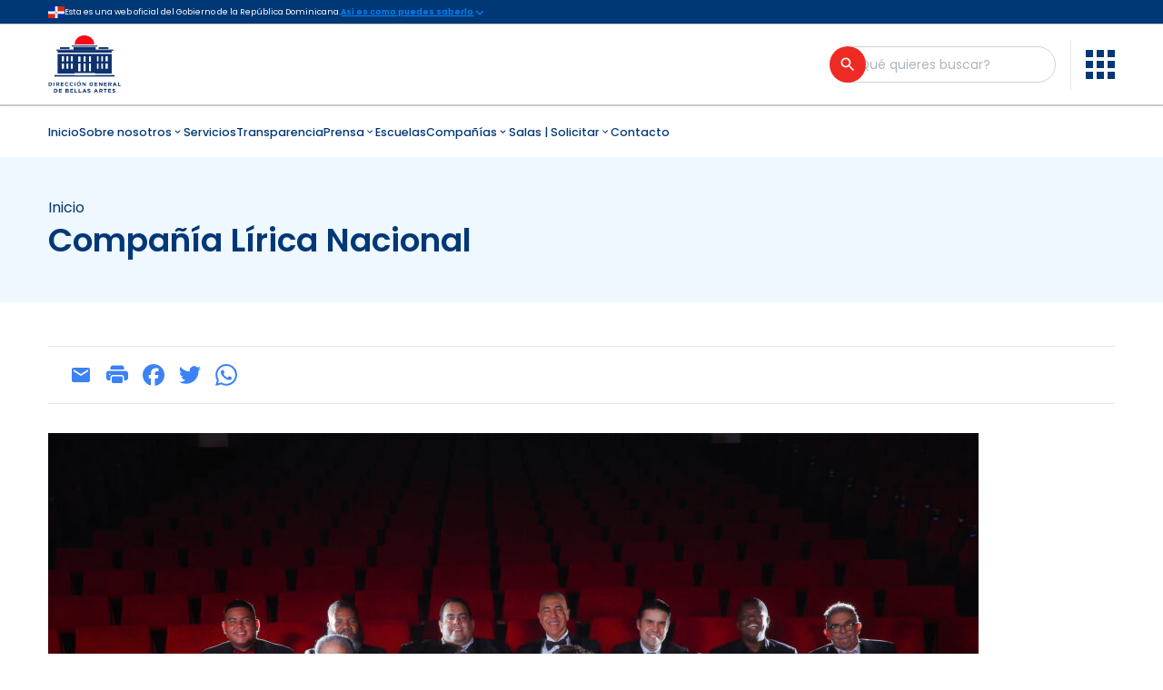

--- FILE ---
content_type: text/html; charset=utf-8
request_url: https://www.bellasartesrd.gob.do/index.php/c-ompanias/compania-lirica-nacional
body_size: 14117
content:
<!DOCTYPE html><html lang="es" dir="ltr" style="scroll-behavior:smooth"><head><meta charSet="utf-8" data-next-head=""/><meta name="viewport" content="width=device-width" data-next-head=""/><title data-next-head="">Compañía Lírica Nacional | Dirección General de Bellas Artes</title><meta name="robots" content="follow, index" data-next-head=""/><meta content="OGTIC y el Gabinete de Innovación " name="description" data-next-head=""/><meta property="og:url" content="https://wp.bellasartesrd.gob.do/index.php/c-ompanias/compania-lirica-nacional" data-next-head=""/><link rel="canonical" href="https://wp.bellasartesrd.gob.do/index.php/c-ompanias/compania-lirica-nacional" data-next-head=""/><meta property="og:type" content="website" data-next-head=""/><meta property="og:site_name" content="Dirección General de Bellas Artes" data-next-head=""/><meta property="og:description" content="OGTIC y el Gabinete de Innovación " data-next-head=""/><meta property="og:title" content="Compañía Lírica Nacional | Dirección General de Bellas Artes" data-next-head=""/><meta name="image" property="og:image" content="https://wp.bellasartesrd.gob.do/wp-content/uploads/2025/04/logo-dgba2020-1.png" data-next-head=""/><meta name="twitter:card" content="summary_large_image" data-next-head=""/><meta name="twitter:title" content="Compañía Lírica Nacional | Dirección General de Bellas Artes" data-next-head=""/><meta name="twitter:description" content="OGTIC y el Gabinete de Innovación " data-next-head=""/><meta name="twitter:image" content="https://wp.bellasartesrd.gob.do/wp-content/uploads/2025/04/logo-dgba2020-1.png" data-next-head=""/><link rel="icon" href="https://wp.bellasartesrd.gob.do/wp-content/uploads/2024/04/Grupo-3609.png" data-next-head=""/><meta name="msapplication-TileColor" content="#ffffff" data-next-head=""/><meta name="msapplication-config" content="/favicon/browserconfig.xml" data-next-head=""/><meta name="theme-color" content="#ffffff" data-next-head=""/><link rel="preload" as="image" imageSrcSet="/_next/image?url=https%3A%2F%2Fwp.bellasartesrd.gob.do%2Fwp-content%2Fuploads%2F2025%2F04%2Flogo-dgba2020-1.png&amp;w=640&amp;q=75 640w, /_next/image?url=https%3A%2F%2Fwp.bellasartesrd.gob.do%2Fwp-content%2Fuploads%2F2025%2F04%2Flogo-dgba2020-1.png&amp;w=750&amp;q=75 750w, /_next/image?url=https%3A%2F%2Fwp.bellasartesrd.gob.do%2Fwp-content%2Fuploads%2F2025%2F04%2Flogo-dgba2020-1.png&amp;w=828&amp;q=75 828w, /_next/image?url=https%3A%2F%2Fwp.bellasartesrd.gob.do%2Fwp-content%2Fuploads%2F2025%2F04%2Flogo-dgba2020-1.png&amp;w=1080&amp;q=75 1080w, /_next/image?url=https%3A%2F%2Fwp.bellasartesrd.gob.do%2Fwp-content%2Fuploads%2F2025%2F04%2Flogo-dgba2020-1.png&amp;w=1200&amp;q=75 1200w, /_next/image?url=https%3A%2F%2Fwp.bellasartesrd.gob.do%2Fwp-content%2Fuploads%2F2025%2F04%2Flogo-dgba2020-1.png&amp;w=1920&amp;q=75 1920w, /_next/image?url=https%3A%2F%2Fwp.bellasartesrd.gob.do%2Fwp-content%2Fuploads%2F2025%2F04%2Flogo-dgba2020-1.png&amp;w=2048&amp;q=75 2048w, /_next/image?url=https%3A%2F%2Fwp.bellasartesrd.gob.do%2Fwp-content%2Fuploads%2F2025%2F04%2Flogo-dgba2020-1.png&amp;w=3840&amp;q=75 3840w" imageSizes="100vw" data-next-head=""/><script data-mantine-script="true">try {
  var _colorScheme = window.localStorage.getItem("mantine-color-scheme-value");
  var colorScheme = _colorScheme === "light" || _colorScheme === "dark" || _colorScheme === "auto" ? _colorScheme : "light";
  var computedColorScheme = colorScheme !== "auto" ? colorScheme : window.matchMedia("(prefers-color-scheme: dark)").matches ? "dark" : "light";
  document.documentElement.setAttribute("data-mantine-color-scheme", computedColorScheme);
} catch (e) {}
</script><link rel="preload" href="/_next/static/media/eafabf029ad39a43-s.p.woff2" as="font" type="font/woff2" crossorigin="anonymous" data-next-font="size-adjust"/><link rel="preload" href="/_next/static/media/8888a3826f4a3af4-s.p.woff2" as="font" type="font/woff2" crossorigin="anonymous" data-next-font="size-adjust"/><link rel="preload" href="/_next/static/media/0484562807a97172-s.p.woff2" as="font" type="font/woff2" crossorigin="anonymous" data-next-font="size-adjust"/><link rel="preload" href="/_next/static/media/b957ea75a84b6ea7-s.p.woff2" as="font" type="font/woff2" crossorigin="anonymous" data-next-font="size-adjust"/><link rel="preload" href="/_next/static/css/f60982ac89313c1c.css" as="style"/><link rel="stylesheet" href="/_next/static/css/f60982ac89313c1c.css" data-n-g=""/><noscript data-n-css=""></noscript><script defer="" nomodule="" src="/_next/static/chunks/polyfills-42372ed130431b0a.js"></script><script src="/__ENV.js" defer="" data-nscript="beforeInteractive"></script><script defer="" src="/_next/static/chunks/932.4965c50374105748.js"></script><script src="/_next/static/chunks/webpack-950bd5539e3690ec.js" defer=""></script><script src="/_next/static/chunks/framework-df802be5bb57186d.js" defer=""></script><script src="/_next/static/chunks/main-696091d491887ad9.js" defer=""></script><script src="/_next/static/chunks/pages/_app-6463df4431ecc074.js" defer=""></script><script src="/_next/static/chunks/b258f366-47bdec426b31b4d0.js" defer=""></script><script src="/_next/static/chunks/7ddb3757-51e603fdf655fad0.js" defer=""></script><script src="/_next/static/chunks/0465ed09-2dddd6c3c8f7e20a.js" defer=""></script><script src="/_next/static/chunks/489b9f9a-2ac5091bcb7a93a5.js" defer=""></script><script src="/_next/static/chunks/a7e16ef1-6722d97bfd23fb6f.js" defer=""></script><script src="/_next/static/chunks/fe6586c1-ba42c172840bc0d9.js" defer=""></script><script src="/_next/static/chunks/54e27604-2cf49b47fffe1aa5.js" defer=""></script><script src="/_next/static/chunks/c859536c-d8601316de8d049e.js" defer=""></script><script src="/_next/static/chunks/903-c28ce46ef00bac5a.js" defer=""></script><script src="/_next/static/chunks/470-396ff157a5e5e6ef.js" defer=""></script><script src="/_next/static/chunks/494-cc93b9da868229dc.js" defer=""></script><script src="/_next/static/chunks/453-e0d741e2c04fedce.js" defer=""></script><script src="/_next/static/chunks/pages/%5B...slug%5D-c5fe8e30f29c4c4c.js" defer=""></script><script src="/_next/static/ILDvxe9Z12428xKglE6DQ/_buildManifest.js" defer=""></script><script src="/_next/static/ILDvxe9Z12428xKglE6DQ/_ssgManifest.js" defer=""></script></head><body><div id="__next"><style data-mantine-styles="true">:root{--mantine-font-family: 'Poppins', 'Poppins Fallback';--mantine-font-family-headings: 'Poppins', 'Poppins Fallback';}</style><style data-mantine-styles="classes">@media (max-width: 35.99375em) {.mantine-visible-from-xs {display: none !important;}}@media (min-width: 36em) {.mantine-hidden-from-xs {display: none !important;}}@media (max-width: 47.99375em) {.mantine-visible-from-sm {display: none !important;}}@media (min-width: 48em) {.mantine-hidden-from-sm {display: none !important;}}@media (max-width: 61.99375em) {.mantine-visible-from-md {display: none !important;}}@media (min-width: 62em) {.mantine-hidden-from-md {display: none !important;}}@media (max-width: 74.99375em) {.mantine-visible-from-lg {display: none !important;}}@media (min-width: 75em) {.mantine-hidden-from-lg {display: none !important;}}@media (max-width: 87.99375em) {.mantine-visible-from-xl {display: none !important;}}@media (min-width: 88em) {.mantine-hidden-from-xl {display: none !important;}}</style><main class="__variable_6bee3b font-sans"><div><div class="h-[27px] w-full border-b border-[#cccccc] transition-all bg-ogtic-blue"><div class="layout flex min-h-[27px] justify-between gap-2 md:justify-start text-white"><div class="flex items-center gap-2"><img alt="DOM_Flag" loading="lazy" width="18" height="12" decoding="async" data-nimg="1" style="color:transparent" srcSet="/_next/image?url=%2F_next%2Fstatic%2Fmedia%2Fdo.7af558cf.png&amp;w=32&amp;q=75 1x, /_next/image?url=%2F_next%2Fstatic%2Fmedia%2Fdo.7af558cf.png&amp;w=48&amp;q=75 2x" src="/_next/image?url=%2F_next%2Fstatic%2Fmedia%2Fdo.7af558cf.png&amp;w=48&amp;q=75"/><span class="text-[9px]">Esta es una web oficial del Gobierno de la República Dominicana.</span></div><button class="flex items-center text-[9px] font-semibold underline text-ogtic-blue-light"><span class="hidden font-sans md:flex">Así es como puedes saberlo</span><svg stroke="currentColor" fill="none" stroke-width="2" viewBox="0 0 24 24" stroke-linecap="round" stroke-linejoin="round" class="transition-all" height="14" width="14" xmlns="http://www.w3.org/2000/svg"><polyline points="6 9 12 15 18 9"></polyline></svg></button></div><div style="box-sizing:border-box;opacity:0;transition:opacity 200ms ease;display:none;height:0;overflow:hidden" class="layout py-6" aria-hidden="true"><div class="flex flex-col items-start gap-10 text-[9px] md:flex-row md:gap-3"><div class="flex w-full items-center gap-3"><span class="flex min-h-[44px] min-w-[44px] items-center justify-center rounded-full px-2.5 py-2.5 bg-ogtic-blue-light"><svg stroke="currentColor" fill="currentColor" stroke-width="0" viewBox="0 0 24 24" class="text-white" height="22" width="22" xmlns="http://www.w3.org/2000/svg"><path d="M2 20H22V22H2V20ZM4 12H6V19H4V12ZM9 12H11V19H9V12ZM13 12H15V19H13V12ZM18 12H20V19H18V12ZM2 7L12 2L22 7V11H2V7ZM12 8C12.5523 8 13 7.55228 13 7C13 6.44772 12.5523 6 12 6C11.4477 6 11 6.44772 11 7C11 7.55228 11.4477 8 12 8Z"></path></svg></span><div class="flex flex-col gap-2.5"><p class="font-semibold text-white">Los sitios web oficiales utilizan .gob.do o .gov.do</p><p class="text-white">Un sitio .gob.do o .gov.do significa que pertenece una organización oficial del Gobierno de la República Dominicana.</p></div></div><div class="flex w-full items-center gap-3"><span class="flex min-h-[44px] min-w-[44px] items-center justify-center rounded-full px-2.5 py-2.5 bg-ogtic-blue-light"><svg stroke="currentColor" fill="currentColor" stroke-width="0" viewBox="0 0 24 24" class="text-white" height="22" width="22" xmlns="http://www.w3.org/2000/svg"><path d="M19 10H20C20.5523 10 21 10.4477 21 11V21C21 21.5523 20.5523 22 20 22H4C3.44772 22 3 21.5523 3 21V11C3 10.4477 3.44772 10 4 10H5V9C5 5.13401 8.13401 2 12 2C15.866 2 19 5.13401 19 9V10ZM17 10V9C17 6.23858 14.7614 4 12 4C9.23858 4 7 6.23858 7 9V10H17ZM11 14V18H13V14H11Z"></path></svg></span><div class="flex flex-col gap-2.5"><p class="font-semibold text-white">Los sitios web oficiales .gob.do o .gov.do seguros utilizan HTTPS</p><p class="text-white">Un candado (🔒) o https:// significa que estás conectado a un sitio seguro dentro de .gob.do o .gov.do. Comparte información confidencial sólo en los sitios seguros de .gob.do o .gov.do.</p></div></div></div></div></div><header class="static bg-white"><div class="flex border-b-2 border-b-[#cccccc] py-2"><div class="layout flex  items-center justify-between gap-1 text-white"><a class="relative h-[90%] w-full" href="/"><img alt="Logo de la institución" decoding="async" data-nimg="fill" class="object-contain object-left" style="position:absolute;height:100%;width:100%;left:0;top:0;right:0;bottom:0;color:transparent" sizes="100vw" srcSet="/_next/image?url=https%3A%2F%2Fwp.bellasartesrd.gob.do%2Fwp-content%2Fuploads%2F2025%2F04%2Flogo-dgba2020-1.png&amp;w=640&amp;q=75 640w, /_next/image?url=https%3A%2F%2Fwp.bellasartesrd.gob.do%2Fwp-content%2Fuploads%2F2025%2F04%2Flogo-dgba2020-1.png&amp;w=750&amp;q=75 750w, /_next/image?url=https%3A%2F%2Fwp.bellasartesrd.gob.do%2Fwp-content%2Fuploads%2F2025%2F04%2Flogo-dgba2020-1.png&amp;w=828&amp;q=75 828w, /_next/image?url=https%3A%2F%2Fwp.bellasartesrd.gob.do%2Fwp-content%2Fuploads%2F2025%2F04%2Flogo-dgba2020-1.png&amp;w=1080&amp;q=75 1080w, /_next/image?url=https%3A%2F%2Fwp.bellasartesrd.gob.do%2Fwp-content%2Fuploads%2F2025%2F04%2Flogo-dgba2020-1.png&amp;w=1200&amp;q=75 1200w, /_next/image?url=https%3A%2F%2Fwp.bellasartesrd.gob.do%2Fwp-content%2Fuploads%2F2025%2F04%2Flogo-dgba2020-1.png&amp;w=1920&amp;q=75 1920w, /_next/image?url=https%3A%2F%2Fwp.bellasartesrd.gob.do%2Fwp-content%2Fuploads%2F2025%2F04%2Flogo-dgba2020-1.png&amp;w=2048&amp;q=75 2048w, /_next/image?url=https%3A%2F%2Fwp.bellasartesrd.gob.do%2Fwp-content%2Fuploads%2F2025%2F04%2Flogo-dgba2020-1.png&amp;w=3840&amp;q=75 3840w" src="/_next/image?url=https%3A%2F%2Fwp.bellasartesrd.gob.do%2Fwp-content%2Fuploads%2F2025%2F04%2Flogo-dgba2020-1.png&amp;w=3840&amp;q=75"/></a><a href="#main-content" class="flex w-0 items-center gap-1 overflow-hidden text-ogtic-blue opacity-0 transition-all duration-200 focus-within:w-fit focus-within:opacity-100">Saltar al contenido principal<svg stroke="currentColor" fill="none" stroke-width="2" viewBox="0 0 24 24" stroke-linecap="round" stroke-linejoin="round" height="1em" width="1em" xmlns="http://www.w3.org/2000/svg"><polyline points="6 9 12 15 18 9"></polyline></svg></a><div class="flex items-center gap-3 text-sm"><form><div style="--input-radius:var(--mantine-radius-xl);--input-left-section-pointer-events:none;--input-right-section-pointer-events:none" class="hidden max-w-[246px] lg:block m-6c018570 mantine-Input-wrapper" data-variant="default" data-with-right-section="true"><input style="min-width:246px;height:40px;padding-right:70px;padding-left:20px" class="m-8fb7ebe7 mantine-Input-input" data-variant="default" aria-label="Buscador general" placeholder="¿Qué quieres buscar?" name="búsqueda general" required="" aria-invalid="false" value=""/><div data-position="right" class="m-82577fc2 mantine-Input-section"><div class="relative flex items-center"><button aria-label="Buscar" type="submit" class="flex h-[40px] w-[40px] items-center justify-center rounded-full bg-ogtic-red text-white ring-gray-400 hover:bg-red-400 active:ring-2 focus:outline-none focus-visible:ring focus-visible:ring-ogtic-red/50 transition-all duration-200 absolute -right-5"><svg stroke="currentColor" fill="currentColor" stroke-width="0" viewBox="0 0 24 24" height="19.99" width="19.99" xmlns="http://www.w3.org/2000/svg"><path fill="none" d="M0 0h24v24H0z"></path><path d="M15.5 14h-.79l-.28-.27A6.471 6.471 0 0 0 16 9.5 6.5 6.5 0 1 0 9.5 16c1.61 0 3.09-.59 4.23-1.57l.27.28v.79l5 4.99L20.49 19l-4.99-5zm-6 0C7.01 14 5 11.99 5 9.5S7.01 5 9.5 5 14 7.01 14 9.5 11.99 14 9.5 14z"></path></svg></button></div></div></div></form><a class="rounded-full p-[8px] bg-ogtic-red text-white transition-all hover:bg-red-400 block lg:hidden" href="/buscar"><svg stroke="currentColor" fill="currentColor" stroke-width="0" viewBox="0 0 24 24" class="h-[22px] w-[22px]" height="1em" width="1em" xmlns="http://www.w3.org/2000/svg"><path fill="none" d="M0 0h24v24H0z"></path><path d="M15.5 14h-.79l-.28-.27A6.471 6.471 0 0 0 16 9.5 6.5 6.5 0 1 0 9.5 16c1.61 0 3.09-.59 4.23-1.57l.27.28v.79l5 4.99L20.49 19l-4.99-5zm-6 0C7.01 14 5 11.99 5 9.5S7.01 5 9.5 5 14 7.01 14 9.5 11.99 14 9.5 14z"></path></svg></a><div class="ml-1 flex h-[55px] w-[1px] rounded-full bg-gray-200 lg:ml-4 lg:mr-4"></div><span class="mt-1 hidden lg:block"><button title="Menú de enlaces de Interés" role="menu" type="button" class="transition-all duration-200 focus:outline-none focus-visible:ring focus-visible:ring-ogtic-red/50" aria-haspopup="menu" aria-expanded="false" aria-controls="mantine-R16kmm-dropdown" id="mantine-R16kmm-target"><svg xmlns="http://www.w3.org/2000/svg" width="32" height="32" fill="none" class="h-8 w-8 ease-in-out active:scale-90 fill-ogtic-blue"><path fill="inherit" d="M0 0v8h8V0zm12 0v8h8V0zm12 0v8h8V0zM0 12v8h8v-8zm12 0v8h8v-8zm12 0v8h8v-8zM0 24v8h8v-8zm12 0v8h8v-8zm12 0v8h8v-8z"></path></svg></button></span><span class="mt-1 block lg:hidden"><button class="text-ogtic-blue" aria-haspopup="menu" aria-expanded="false" aria-controls="mantine-R1ekmm-dropdown" id="mantine-R1ekmm-target"><svg stroke="currentColor" fill="none" stroke-width="2" viewBox="0 0 24 24" stroke-linecap="round" stroke-linejoin="round" class="h-8 w-8 ease-in-out active:scale-90" height="1em" width="1em" xmlns="http://www.w3.org/2000/svg"><line x1="3" y1="12" x2="21" y2="12"></line><line x1="3" y1="6" x2="21" y2="6"></line><line x1="3" y1="18" x2="21" y2="18"></line></svg></button></span></div></div></div><div><div class="hidden lg:block"><nav class="flex h-[56px] shadow"><div role="menubar" class="layout flex items-center gap-4 overflow-auto text-[12.5px] font-medium text-ogtic-blue xl:text-[14px]" tabindex="-1" data-orientation="horizontal" style="outline:none"><a tabindex="-1" target="_self" class="outline-white focus-visible:outline-white" href="https://bellasartesrd.gob.do/"><button type="button" role="menuitem" id="radix-:R34mmH1:" aria-haspopup="menu" aria-expanded="false" data-state="closed" tabindex="0" class="font-sans outline-none hover:text-ogtic-red focus:text-ogtic-red" data-orientation="horizontal" data-radix-collection-item="">Inicio</button></a><button type="button" role="menuitem" id="radix-:R54mmH1:" aria-haspopup="menu" aria-expanded="false" data-state="closed" tabindex="0" class="flex items-center font-sans outline-none hover:text-ogtic-red focus:text-ogtic-red data-[state=open]:text-ogtic-red" data-orientation="horizontal" data-radix-collection-item="">Sobre nosotros<svg stroke="currentColor" fill="currentColor" stroke-width="0" viewBox="0 0 24 24" height="1em" width="1em" xmlns="http://www.w3.org/2000/svg"><path fill="none" d="M0 0h24v24H0z"></path><path d="M16.59 8.59 12 13.17 7.41 8.59 6 10l6 6 6-6z"></path></svg></button><a tabindex="-1" target="_self" class="outline-white focus-visible:outline-white" href="/categoria/servicios"><button type="button" role="menuitem" id="radix-:R74mmH1:" aria-haspopup="menu" aria-expanded="false" data-state="closed" tabindex="0" class="font-sans outline-none hover:text-ogtic-red focus:text-ogtic-red" data-orientation="horizontal" data-radix-collection-item="">Servicios</button></a><a tabindex="-1" target="_self" class="outline-white focus-visible:outline-white" href="/transparencia/inicio"><button type="button" role="menuitem" id="radix-:R94mmH1:" aria-haspopup="menu" aria-expanded="false" data-state="closed" tabindex="0" class="font-sans outline-none hover:text-ogtic-red focus:text-ogtic-red" data-orientation="horizontal" data-radix-collection-item="">Transparencia</button></a><button type="button" role="menuitem" id="radix-:Rb4mmH1:" aria-haspopup="menu" aria-expanded="false" data-state="closed" tabindex="0" class="flex items-center font-sans outline-none hover:text-ogtic-red focus:text-ogtic-red data-[state=open]:text-ogtic-red" data-orientation="horizontal" data-radix-collection-item="">Prensa<svg stroke="currentColor" fill="currentColor" stroke-width="0" viewBox="0 0 24 24" height="1em" width="1em" xmlns="http://www.w3.org/2000/svg"><path fill="none" d="M0 0h24v24H0z"></path><path d="M16.59 8.59 12 13.17 7.41 8.59 6 10l6 6 6-6z"></path></svg></button><a tabindex="-1" target="_self" class="outline-white focus-visible:outline-white" href="/escuelas"><button type="button" role="menuitem" id="radix-:Rd4mmH1:" aria-haspopup="menu" aria-expanded="false" data-state="closed" tabindex="0" class="font-sans outline-none hover:text-ogtic-red focus:text-ogtic-red" data-orientation="horizontal" data-radix-collection-item="">Escuelas</button></a><button type="button" role="menuitem" id="radix-:Rf4mmH1:" aria-haspopup="menu" aria-expanded="false" data-state="closed" tabindex="0" class="flex items-center font-sans outline-none hover:text-ogtic-red focus:text-ogtic-red data-[state=open]:text-ogtic-red" data-orientation="horizontal" data-radix-collection-item="">Compañías<svg stroke="currentColor" fill="currentColor" stroke-width="0" viewBox="0 0 24 24" height="1em" width="1em" xmlns="http://www.w3.org/2000/svg"><path fill="none" d="M0 0h24v24H0z"></path><path d="M16.59 8.59 12 13.17 7.41 8.59 6 10l6 6 6-6z"></path></svg></button><button type="button" role="menuitem" id="radix-:Rh4mmH1:" aria-haspopup="menu" aria-expanded="false" data-state="closed" tabindex="0" class="flex items-center font-sans outline-none hover:text-ogtic-red focus:text-ogtic-red data-[state=open]:text-ogtic-red" data-orientation="horizontal" data-radix-collection-item="">Salas | Solicitar<svg stroke="currentColor" fill="currentColor" stroke-width="0" viewBox="0 0 24 24" height="1em" width="1em" xmlns="http://www.w3.org/2000/svg"><path fill="none" d="M0 0h24v24H0z"></path><path d="M16.59 8.59 12 13.17 7.41 8.59 6 10l6 6 6-6z"></path></svg></button><a tabindex="-1" target="_self" class="outline-white focus-visible:outline-white" href="/contacto"><button type="button" role="menuitem" id="radix-:Rj4mmH1:" aria-haspopup="menu" aria-expanded="false" data-state="closed" tabindex="0" class="font-sans outline-none hover:text-ogtic-red focus:text-ogtic-red" data-orientation="horizontal" data-radix-collection-item="">Contacto</button></a></div></nav></div></div></header><div class="mb-4 bg-ogtic-blue-lighter py-2"><div class="layout text-ogtic-blue space-y-2 py-10"><div class="order-1 flex-wrap truncate text-xs md:text-base m-8b3717df mantine-Breadcrumbs-root"><a class="m-f678d540 mantine-Breadcrumbs-breadcrumb truncate capitalize" href="/">Inicio</a></div><div class="flex-wrap font-semibold h1">Compañía Lírica Nacional</div></div></div><div class="grid grid-cols-4 layout lg:mt-12"><aside class="hidden"></aside><section id="main-content" class="lg:col-span-4 col-span-4"><ul class="mb-[21px] border-b border-t px-[16px] py-[11px]"><li class="flex items-center gap-1"><button type="button" class="inline-flex items-center justify-center rounded font-medium focus:outline-none focus-visible:ring focus-visible:ring-primary-500 transition-colors duration-75 min-h-[28px] min-w-[28px] p-1 md:min-h-[34px] md:min-w-[34px] md:p-2 text-primary-500 shadow-none hover:bg-primary-50 active:bg-primary-100 disabled:bg-primary-100 disabled:cursor-not-allowed" title="Enviar mediante correo"><svg stroke="currentColor" fill="currentColor" stroke-width="0" viewBox="0 0 24 24" class="h-[24px] w-[24px]" height="1em" width="1em" xmlns="http://www.w3.org/2000/svg"><path fill="none" d="M0 0h24v24H0z"></path><path d="M20 4H4c-1.1 0-1.99.9-1.99 2L2 18c0 1.1.9 2 2 2h16c1.1 0 2-.9 2-2V6c0-1.1-.9-2-2-2zm0 4-8 5-8-5V6l8 5 8-5v2z"></path></svg></button><button type="button" class="inline-flex items-center justify-center rounded font-medium focus:outline-none focus-visible:ring focus-visible:ring-primary-500 transition-colors duration-75 min-h-[28px] min-w-[28px] p-1 md:min-h-[34px] md:min-w-[34px] md:p-2 text-primary-500 shadow-none hover:bg-primary-50 active:bg-primary-100 disabled:bg-primary-100 disabled:cursor-not-allowed" title="Imprimir página"><svg stroke="currentColor" fill="currentColor" stroke-width="0" viewBox="0 0 16 16" class="h-[24px] w-[24px]" height="1em" width="1em" xmlns="http://www.w3.org/2000/svg"><path d="M5 1a2 2 0 0 0-2 2v1h10V3a2 2 0 0 0-2-2H5zm6 8H5a1 1 0 0 0-1 1v3a1 1 0 0 0 1 1h6a1 1 0 0 0 1-1v-3a1 1 0 0 0-1-1z"></path><path d="M0 7a2 2 0 0 1 2-2h12a2 2 0 0 1 2 2v3a2 2 0 0 1-2 2h-1v-2a2 2 0 0 0-2-2H5a2 2 0 0 0-2 2v2H2a2 2 0 0 1-2-2V7zm2.5 1a.5.5 0 1 0 0-1 .5.5 0 0 0 0 1z"></path></svg></button><button type="button" class="inline-flex items-center justify-center rounded font-medium focus:outline-none focus-visible:ring focus-visible:ring-primary-500 transition-colors duration-75 min-h-[28px] min-w-[28px] p-1 md:min-h-[34px] md:min-w-[34px] md:p-2 text-primary-500 shadow-none hover:bg-primary-50 active:bg-primary-100 disabled:bg-primary-100 disabled:cursor-not-allowed" title="Enviar mediante Facebook"><svg stroke="currentColor" fill="currentColor" stroke-width="0" role="img" viewBox="0 0 24 24" class="h-[24px] w-[24px]" height="1em" width="1em" xmlns="http://www.w3.org/2000/svg"><path d="M9.101 23.691v-7.98H6.627v-3.667h2.474v-1.58c0-4.085 1.848-5.978 5.858-5.978.401 0 .955.042 1.468.103a8.68 8.68 0 0 1 1.141.195v3.325a8.623 8.623 0 0 0-.653-.036 26.805 26.805 0 0 0-.733-.009c-.707 0-1.259.096-1.675.309a1.686 1.686 0 0 0-.679.622c-.258.42-.374.995-.374 1.752v1.297h3.919l-.386 2.103-.287 1.564h-3.246v8.245C19.396 23.238 24 18.179 24 12.044c0-6.627-5.373-12-12-12s-12 5.373-12 12c0 5.628 3.874 10.35 9.101 11.647Z"></path></svg></button><button type="button" class="inline-flex items-center justify-center rounded font-medium focus:outline-none focus-visible:ring focus-visible:ring-primary-500 transition-colors duration-75 min-h-[28px] min-w-[28px] p-1 md:min-h-[34px] md:min-w-[34px] md:p-2 text-primary-500 shadow-none hover:bg-primary-50 active:bg-primary-100 disabled:bg-primary-100 disabled:cursor-not-allowed" title="Enviar mediante Twitter"><svg stroke="currentColor" fill="currentColor" stroke-width="0" role="img" viewBox="0 0 24 24" class="h-[24px] w-[24px]" height="1em" width="1em" xmlns="http://www.w3.org/2000/svg"><path d="M21.543 7.104c.015.211.015.423.015.636 0 6.507-4.954 14.01-14.01 14.01v-.003A13.94 13.94 0 0 1 0 19.539a9.88 9.88 0 0 0 7.287-2.041 4.93 4.93 0 0 1-4.6-3.42 4.916 4.916 0 0 0 2.223-.084A4.926 4.926 0 0 1 .96 9.167v-.062a4.887 4.887 0 0 0 2.235.616A4.928 4.928 0 0 1 1.67 3.148 13.98 13.98 0 0 0 11.82 8.292a4.929 4.929 0 0 1 8.39-4.49 9.868 9.868 0 0 0 3.128-1.196 4.941 4.941 0 0 1-2.165 2.724A9.828 9.828 0 0 0 24 4.555a10.019 10.019 0 0 1-2.457 2.549z"></path></svg></button><button type="button" class="inline-flex items-center justify-center rounded font-medium focus:outline-none focus-visible:ring focus-visible:ring-primary-500 transition-colors duration-75 min-h-[28px] min-w-[28px] p-1 md:min-h-[34px] md:min-w-[34px] md:p-2 text-primary-500 shadow-none hover:bg-primary-50 active:bg-primary-100 disabled:bg-primary-100 disabled:cursor-not-allowed" title="Enviar mediante Whatsapp"><svg stroke="currentColor" fill="currentColor" stroke-width="0" role="img" viewBox="0 0 24 24" class="h-[24px] w-[24px]" height="1em" width="1em" xmlns="http://www.w3.org/2000/svg"><path d="M17.472 14.382c-.297-.149-1.758-.867-2.03-.967-.273-.099-.471-.148-.67.15-.197.297-.767.966-.94 1.164-.173.199-.347.223-.644.075-.297-.15-1.255-.463-2.39-1.475-.883-.788-1.48-1.761-1.653-2.059-.173-.297-.018-.458.13-.606.134-.133.298-.347.446-.52.149-.174.198-.298.298-.497.099-.198.05-.371-.025-.52-.075-.149-.669-1.612-.916-2.207-.242-.579-.487-.5-.669-.51-.173-.008-.371-.01-.57-.01-.198 0-.52.074-.792.372-.272.297-1.04 1.016-1.04 2.479 0 1.462 1.065 2.875 1.213 3.074.149.198 2.096 3.2 5.077 4.487.709.306 1.262.489 1.694.625.712.227 1.36.195 1.871.118.571-.085 1.758-.719 2.006-1.413.248-.694.248-1.289.173-1.413-.074-.124-.272-.198-.57-.347m-5.421 7.403h-.004a9.87 9.87 0 01-5.031-1.378l-.361-.214-3.741.982.998-3.648-.235-.374a9.86 9.86 0 01-1.51-5.26c.001-5.45 4.436-9.884 9.888-9.884 2.64 0 5.122 1.03 6.988 2.898a9.825 9.825 0 012.893 6.994c-.003 5.45-4.437 9.884-9.885 9.884m8.413-18.297A11.815 11.815 0 0012.05 0C5.495 0 .16 5.335.157 11.892c0 2.096.547 4.142 1.588 5.945L.057 24l6.305-1.654a11.882 11.882 0 005.683 1.448h.005c6.554 0 11.89-5.335 11.893-11.893a11.821 11.821 0 00-3.48-8.413Z"></path></svg></button></li></ul><section class=""><div><div class="prose max-w-none overflow-auto lg:mt-6">
<figure class="wp-block-image size-large"><img loading="lazy" decoding="async" width="1024" height="732" src="https://wp.bellasartesrd.gob.do/wp-content/uploads/2025/04/MG_3556-1024x732.jpg" alt="" class="wp-image-1020506166" srcset="https://wp.bellasartesrd.gob.do/wp-content/uploads/2025/04/MG_3556-1024x732.jpg 1024w, https://wp.bellasartesrd.gob.do/wp-content/uploads/2025/04/MG_3556-300x214.jpg 300w, https://wp.bellasartesrd.gob.do/wp-content/uploads/2025/04/MG_3556-768x549.jpg 768w, https://wp.bellasartesrd.gob.do/wp-content/uploads/2025/04/MG_3556-1536x1097.jpg 1536w, https://wp.bellasartesrd.gob.do/wp-content/uploads/2025/04/MG_3556-2048x1463.jpg 2048w" sizes="auto, (max-width: 1024px) 100vw, 1024px" /><figcaption class="wp-element-caption">DGBA &#8211; Fotos compañías nacionales 15/09/22 @mikpasco</figcaption></figure>



<figure class="wp-block-image size-large is-resized"><img loading="lazy" decoding="async" width="1024" height="1024" src="https://wp.bellasartesrd.gob.do/wp-content/uploads/2025/04/companias_Compaa_lrica_Nacional_-1024x1024.png" alt="" class="wp-image-1020506160" style="width:300px" srcset="https://wp.bellasartesrd.gob.do/wp-content/uploads/2025/04/companias_Compaa_lrica_Nacional_-1024x1024.png 1024w, https://wp.bellasartesrd.gob.do/wp-content/uploads/2025/04/companias_Compaa_lrica_Nacional_-300x300.png 300w, https://wp.bellasartesrd.gob.do/wp-content/uploads/2025/04/companias_Compaa_lrica_Nacional_-150x150.png 150w, https://wp.bellasartesrd.gob.do/wp-content/uploads/2025/04/companias_Compaa_lrica_Nacional_-768x768.png 768w, https://wp.bellasartesrd.gob.do/wp-content/uploads/2025/04/companias_Compaa_lrica_Nacional_-1536x1536.png 1536w, https://wp.bellasartesrd.gob.do/wp-content/uploads/2025/04/companias_Compaa_lrica_Nacional_-2048x2048.png 2048w" sizes="auto, (max-width: 1024px) 100vw, 1024px" /></figure>



<p>La Compañía Lírica Nacional, es la agrupación oficial de cantantes líricos de la República Dominicana, formada con el interés fundamental de promover el canto lírico a partir de las obras de compositores nacionales e internacionales. Con este propósito, realiza presentaciones regulares de óperas, zarzuelas y recitales líricos. Está dirigida en la actualidad por la soprano Antonia Chabebe.</p>



<p>El grupo ha participado desde sus inicios en diferentes conciertos producidos en la República Dominicana. Realiza cada año un espectáculo de gala, y dentro de su programación contempla presentaciones didácticas en escuelas, centros culturales, eventos oficiales e instituciones en diferentes lugares del país.</p>



<p>La Compañía Lírica Nacional fue creada por decreto presidencial en 1979 y&nbsp;por iniciativa del tenor Arístides Inchaústegui, quien fue además su primer director.&nbsp; Originalmente estuvo integrada por las sopranos Ivonne Haza y Austria Calderón, los tenores Henry Ely y el propio Inchaústegui, y los barítonos Fausto Cepeda,&nbsp;Frank Lendor y Ondina Matos.&nbsp;</p>



<p>Luego se integraron a la compañía las sopranos Gladys Pérez y Marianela Sánchez y los tenores Modesto Acosta, Juan Cuevas y Juan Tomás Reyes. Ha tenido como pianista acompañante a María de Fátima Geraldes, Vicente Grisolía y Ramón Díaz.</p>



<p><strong>Dirección:</strong>&nbsp;Avenida Máximo Gómez, esquina Independencia, Palacio de Bellas Artes. Santo Domingo, RD.<br><strong>Teléfono:</strong>&nbsp;809-687-0504, extensión 2226<br><strong>Correo electrónico:</strong><a href="/cdn-cgi/l/email-protection#ddb0b5b8afb3bcb3b9b8a79db9babfbcf3bab2bff3b9b2"><span class="__cf_email__" data-cfemail="5e33363b2c303f303a3b241e3a393c3f7039313c703a31">[email&#160;protected]</span></a><br><strong>Horario de oficina</strong>: de lunes a viernes, de 9:00 a.m. a 4:00 p.m.</p>
</div></div><div class="space-y-4 m-9bdbb667 mantine-Accordion-root" data-variant="filled" id="mantine-R1d6mm" data-accordion="true"></div></section></section><aside class="hidden sm:block"></aside></div><div class="mt-16"><footer class="shadow-sm shadow-black text-ogtic-blue"><div class="layout "><div class=" grid-cols-8 py-8 lg:grid xl:grid-cols-6"><div class="col-span-3 grid grid-cols-2 items-center gap-6 lg:h-[200px] lg:border-r xl:col-span-2"><figure class="relative max-h-[56px] min-h-[56px] max-w-[300px]"><img alt="hero" loading="lazy" width="0" height="0" decoding="async" data-nimg="1" class="w-auto max-h-[56px] min-h-[56px] object-contain" style="color:transparent" sizes="100vw" srcSet="/_next/image?url=https%3A%2F%2Fwp.bellasartesrd.gob.do%2Fwp-content%2Fuploads%2F2025%2F04%2Flogo-dgba2020-1.png&amp;w=640&amp;q=75 640w, /_next/image?url=https%3A%2F%2Fwp.bellasartesrd.gob.do%2Fwp-content%2Fuploads%2F2025%2F04%2Flogo-dgba2020-1.png&amp;w=750&amp;q=75 750w, /_next/image?url=https%3A%2F%2Fwp.bellasartesrd.gob.do%2Fwp-content%2Fuploads%2F2025%2F04%2Flogo-dgba2020-1.png&amp;w=828&amp;q=75 828w, /_next/image?url=https%3A%2F%2Fwp.bellasartesrd.gob.do%2Fwp-content%2Fuploads%2F2025%2F04%2Flogo-dgba2020-1.png&amp;w=1080&amp;q=75 1080w, /_next/image?url=https%3A%2F%2Fwp.bellasartesrd.gob.do%2Fwp-content%2Fuploads%2F2025%2F04%2Flogo-dgba2020-1.png&amp;w=1200&amp;q=75 1200w, /_next/image?url=https%3A%2F%2Fwp.bellasartesrd.gob.do%2Fwp-content%2Fuploads%2F2025%2F04%2Flogo-dgba2020-1.png&amp;w=1920&amp;q=75 1920w, /_next/image?url=https%3A%2F%2Fwp.bellasartesrd.gob.do%2Fwp-content%2Fuploads%2F2025%2F04%2Flogo-dgba2020-1.png&amp;w=2048&amp;q=75 2048w, /_next/image?url=https%3A%2F%2Fwp.bellasartesrd.gob.do%2Fwp-content%2Fuploads%2F2025%2F04%2Flogo-dgba2020-1.png&amp;w=3840&amp;q=75 3840w" src="/_next/image?url=https%3A%2F%2Fwp.bellasartesrd.gob.do%2Fwp-content%2Fuploads%2F2025%2F04%2Flogo-dgba2020-1.png&amp;w=3840&amp;q=75"/></figure></div><div class="col-span-5 my-auto mt-10 flex flex-col flex-wrap items-center justify-between gap-8 text-xs sm:items-start sm:text-sm md:flex-nowrap md:gap-5 md:text-base lg:mt-auto lg:pl-10 xl:col-span-4 xl:flex-row"><div class="flex w-full gap-5 xs:gap-8 md:gap-5"><div class="w-full"><h5 class="font-sans text-[14px] font-semibold">CONÓCENOS</h5><ul class="mt-2"><li>Dirección General de Bellas Artes</li></ul></div><div class="w-full"><h5 class="font-sans text-[14px] font-semibold">CONTÁCTANOS</h5><ul class="mt-2"><li>Tel: <!-- -->(809) 687-0504</li><li><a href="/cdn-cgi/l/email-protection" class="__cf_email__" data-cfemail="452c2b232a05212227246b222a276b212a">[email&#160;protected]</a></li></ul></div></div><div class="flex w-full gap-5 xs:gap-8 md:gap-5"><div class="w-full"><h5 class="font-sans text-[14px] font-semibold">BÚSCANOS</h5><ul class="mt-2"><li>Palacio de Bellas Artes, Av. Máximo Gómez esquina Av. Independencia, Santo Domingo, R.D. Apartado postal 10204</li></ul></div><div class="w-full"><h5 class="font-sans text-[14px] font-semibold">INFÓRMATE</h5><ul class="mt-2 "><li><a class="hover:text-ogtic-red" href="/terminos-de-uso">Términos de Uso</a></li><li><a class="hover:text-ogtic-red" href="/politicas-de-privacidad">Políticas de Privacidad</a></li><li><a class="hover:text-ogtic-red" href="/faqs">Preguntas Frecuentes</a></li></ul></div></div></div></div></div><div class="h-[1.25px] w-full bg-gray-200"></div><div class="flex items-center justify-between md:hidden"><div class="w-full m-9bdbb667 mantine-Accordion-root" data-variant="default" id="mantine-R1nmm" data-accordion="true"><div class="m-fe19b709 m-9bd7b098 mantine-Accordion-item"><button class="mantine-focus-auto m-6939a5e9 m-4ba585b8 mantine-Accordion-control px-5 text-ogtic-blue m-87cf2631 mantine-UnstyledButton-root" data-accordion-control="true" data-chevron-position="right" type="button" aria-expanded="false" aria-controls="mantine-R1nmm-panel-stamps" id="mantine-R1nmm-control-stamps"><span class="text-ogtic-blue m-3f35ae96 mantine-Accordion-chevron" data-position="right"><svg viewBox="0 0 15 15" fill="none" xmlns="http://www.w3.org/2000/svg" style="width:calc(1rem * var(--mantine-scale));height:calc(1rem * var(--mantine-scale));display:block"><path d="M3.13523 6.15803C3.3241 5.95657 3.64052 5.94637 3.84197 6.13523L7.5 9.56464L11.158 6.13523C11.3595 5.94637 11.6759 5.95657 11.8648 6.15803C12.0536 6.35949 12.0434 6.67591 11.842 6.86477L7.84197 10.6148C7.64964 10.7951 7.35036 10.7951 7.15803 10.6148L3.15803 6.86477C2.95657 6.67591 2.94637 6.35949 3.13523 6.15803Z" fill="currentColor" fill-rule="evenodd" clip-rule="evenodd"></path></svg></span><span class="m-df3ffa0f mantine-Accordion-label">Certificaciones obtenidas</span></button><div style="box-sizing:border-box;opacity:0;transition:opacity 200ms ease;display:none;height:0;overflow:hidden" class="m-df78851f mantine-Accordion-panel  " aria-hidden="true" role="region" id="mantine-R1nmm-panel-stamps" aria-labelledby="mantine-R1nmm-control-stamps"><div class="m-4ba554d4 mantine-Accordion-content"><div class="md:layout flex-col pb-3 "><span class="hidden pt-3 text-ogtic-blue md:block">Certificaciones obtenidas</span><div class="flex w-full flex-wrap items-end justify-between gap-x-3 gap-y-5"><div class="flex w-full flex-wrap gap-2 sm:w-auto  "><div class="relative" title="NORTIC A3"><a aria-label="NORTIC A3" target="_blank" rel="noopener" class="absolute h-[92px] w-[92px] cursor-pointer" href="https://nortic.ogtic.gob.do/instituciones/DGBA"></a><iframe title="NORTIC A3" src="https://be.nortic.ogtic.gob.do/StampProcesses/Stamp/578" class="h-[82px] w-[82px]"></iframe></div><div class="relative" title="NORTIC A2"><a aria-label="NORTIC A2" target="_blank" rel="noopener" class="absolute h-[92px] w-[92px] cursor-pointer" href="https://nortic.ogtic.gob.do/instituciones/DGBA"></a><iframe title="NORTIC A2" src="https://be.nortic.ogtic.gob.do/StampProcesses/Stamp/572" class="h-[82px] w-[82px]"></iframe></div><div class="relative" title="NORTIC E1"><a aria-label="NORTIC E1" target="_blank" rel="noopener" class="absolute h-[92px] w-[92px] cursor-pointer" href="https://nortic.ogtic.gob.do/instituciones/DGBA"></a><iframe title="NORTIC E1" src="https://be.nortic.ogtic.gob.do/StampProcesses/Stamp/325" class="h-[82px] w-[82px]"></iframe></div></div><div class="flex w-auto flex-wrap gap-4"></div></div></div></div></div></div></div></div><div class="hidden md:block"><div class="md:layout flex-col pb-3 "><span class="hidden pt-3 text-ogtic-blue md:block">Certificaciones obtenidas</span><div class="flex w-full flex-wrap items-end justify-between gap-x-3 gap-y-5"><div class="flex w-full flex-wrap gap-2 sm:w-auto  "><div class="relative" title="NORTIC A3"><a aria-label="NORTIC A3" target="_blank" rel="noopener" class="absolute h-[92px] w-[92px] cursor-pointer" href="https://nortic.ogtic.gob.do/instituciones/DGBA"></a><iframe title="NORTIC A3" src="https://be.nortic.ogtic.gob.do/StampProcesses/Stamp/578" class="h-[82px] w-[82px]"></iframe></div><div class="relative" title="NORTIC A2"><a aria-label="NORTIC A2" target="_blank" rel="noopener" class="absolute h-[92px] w-[92px] cursor-pointer" href="https://nortic.ogtic.gob.do/instituciones/DGBA"></a><iframe title="NORTIC A2" src="https://be.nortic.ogtic.gob.do/StampProcesses/Stamp/572" class="h-[82px] w-[82px]"></iframe></div><div class="relative" title="NORTIC E1"><a aria-label="NORTIC E1" target="_blank" rel="noopener" class="absolute h-[92px] w-[92px] cursor-pointer" href="https://nortic.ogtic.gob.do/instituciones/DGBA"></a><iframe title="NORTIC E1" src="https://be.nortic.ogtic.gob.do/StampProcesses/Stamp/325" class="h-[82px] w-[82px]"></iframe></div></div><div class="flex w-auto flex-wrap gap-4"></div></div></div></div><div class="bg-ogtic-blue text-white"><div class="layout flex flex-col items-center justify-between gap-2 py-4 md:max-h-[130px] lg:flex-row"><div class="flex flex-wrap items-center justify-center gap-2 text-center text-sm md:text-base">© 2025 Todos los Derechos Reservados. Desarrollado por<svg xmlns="http://www.w3.org/2000/svg" width="165" height="25" fill="none" viewBox="0 0.76 74.136 23.356" class="mt-1 w-16"><path fill="#FFF" d="M3.071 17.439a5.73 5.73 0 0 1-2.252-2.25 6.74 6.74 0 0 1-.818-3.36 6.6 6.6 0 0 1 .84-3.36 5.84 5.84 0 0 1 2.294-2.25 7.03 7.03 0 0 1 6.494 0c.963.52 1.76 1.3 2.3 2.25a6.6 6.6 0 0 1 .841 3.359 6.47 6.47 0 0 1-.86 3.359 5.97 5.97 0 0 1-2.33 2.252 6.8 6.8 0 0 1-3.28.8 6.54 6.54 0 0 1-3.229-.8m4.824-2.353c.513-.289.93-.721 1.2-1.244a4.2 4.2 0 0 0 .447-2.015 3.74 3.74 0 0 0-.93-2.721 3.06 3.06 0 0 0-2.273-.951 2.99 2.99 0 0 0-2.25.952 3.8 3.8 0 0 0-.907 2.722c-.065.987.252 1.96.885 2.72a2.9 2.9 0 0 0 2.23.95c.56.002 1.11-.14 1.598-.413M22.41 5.922a4.5 4.5 0 0 1 1.658 1.422V5.427h3.158v12.221a8.6 8.6 0 0 1-.694 3.51 5.15 5.15 0 0 1-2.082 2.151 6.67 6.67 0 0 1-3.359.8 7.18 7.18 0 0 1-4.334-1.23 4.56 4.56 0 0 1-1.915-3.359h3.113a2.3 2.3 0 0 0 1.064 1.355 3.7 3.7 0 0 0 1.982.5 3.07 3.07 0 0 0 2.217-.82 4.45 4.45 0 0 0 .85-2.904v-1.5a4.76 4.76 0 0 1-1.668 1.456 5 5 0 0 1-2.429.582 5.33 5.33 0 0 1-2.867-.8 5.6 5.6 0 0 1-2.05-2.272 7.3 7.3 0 0 1-.75-3.37 7.2 7.2 0 0 1 .748-3.337 5.5 5.5 0 0 1 2.038-2.24 5.43 5.43 0 0 1 2.877-.785 5.2 5.2 0 0 1 2.443.537m1.211 3.9a3.16 3.16 0 0 0-1.21-1.254 3.2 3.2 0 0 0-1.635-.436 3.17 3.17 0 0 0-1.612.426 3.2 3.2 0 0 0-1.2 1.242 3.9 3.9 0 0 0-.459 1.938 4.03 4.03 0 0 0 .46 1.96 3.3 3.3 0 0 0 1.21 1.287 3.07 3.07 0 0 0 1.6.447 3.24 3.24 0 0 0 1.635-.437 3.16 3.16 0 0 0 1.21-1.254 4.51 4.51 0 0 0 0-3.92zM34.317 8.194v6a1.18 1.18 0 0 0 .3.906c.294.215.657.315 1.02.28h1.458v2.642h-1.97q-3.965 0-3.965-3.851V8.19h-1.708V5.47h1.708V2.344h3.158v3.125h2.777v2.723zM43.104 5.467v12.555h-3.136V5.468zm0-1.568V.759h-3.138v3.139zM46.327 8.447a5.7 5.7 0 0 1 2.243-2.24 6.65 6.65 0 0 1 3.283-.8 6.46 6.46 0 0 1 3.942 1.152 5.6 5.6 0 0 1 2.094 3.236h-3.494a2.48 2.48 0 0 0-.937-1.266 2.8 2.8 0 0 0-1.63-.458 2.7 2.7 0 0 0-2.2.975 5.09 5.09 0 0 0 0 5.51 2.7 2.7 0 0 0 2.2.972 2.45 2.45 0 0 0 2.566-1.7h3.492a5.7 5.7 0 0 1-2.1 3.2 6.35 6.35 0 0 1-3.931 1.188 6.67 6.67 0 0 1-3.283-.794 5.7 5.7 0 0 1-2.243-2.239 7.42 7.42 0 0 1 0-6.74z"></path><path fill="#0064CE" d="M65.027.76h3.25l-1.625 2.815-1.625 2.814-1.624-2.814L61.778.76z"></path><path fill="#6BDB00" d="m74.133 11.04-9.106-4.651 2.487 4.652h6.622z"></path><path fill="#00ADCA" d="m68.275.76-3.248 5.629 9.11 4.652z"></path><path fill="#ED2024" d="M65.027 21.32h3.25l-1.625-2.815-1.625-2.814-1.624 2.814-1.625 2.815z"></path><path fill="#FFBA00" d="m74.133 11.04-9.106 4.651 2.487-4.652h6.622z"></path><path fill="#FF6900" d="m68.275 21.32-3.248-5.629 9.11-4.652z"></path></svg></div><div class="flex flex-col items-center gap-4 md:flex-row"><p class="font-bold">SÍGUENOS</p><ul class="flex items-center gap-4"><li class="cursor-pointer"><a target="_blank" rel="noreferrer noopener" aria-label="Página de facebook" href="https://www.facebook.com/BellasArtesRD"><svg stroke="currentColor" fill="currentColor" stroke-width="0" viewBox="0 0 448 512" height="20" width="20" xmlns="http://www.w3.org/2000/svg"><path d="M400 32H48A48 48 0 0 0 0 80v352a48 48 0 0 0 48 48h137.25V327.69h-63V256h63v-54.64c0-62.15 37-96.48 93.67-96.48 27.14 0 55.52 4.84 55.52 4.84v61h-31.27c-30.81 0-40.42 19.12-40.42 38.73V256h68.78l-11 71.69h-57.78V480H400a48 48 0 0 0 48-48V80a48 48 0 0 0-48-48z"></path></svg></a></li><li class="cursor-pointer"><a target="_blank" rel="noreferrer noopener" aria-label="Página de youtube" href="https://www.youtube.com/channel/UCBYUbVb43q_urIeNkcLeC0w"><svg stroke="currentColor" fill="currentColor" stroke-width="0" viewBox="0 0 24 24" height="24" width="24" xmlns="http://www.w3.org/2000/svg"><path d="M12.2439 4C12.778 4.00294 14.1143 4.01586 15.5341 4.07273L16.0375 4.09468C17.467 4.16236 18.8953 4.27798 19.6037 4.4755C20.5486 4.74095 21.2913 5.5155 21.5423 6.49732C21.942 8.05641 21.992 11.0994 21.9982 11.8358L21.9991 11.9884L21.9991 11.9991C21.9991 11.9991 21.9991 12.0028 21.9991 12.0099L21.9982 12.1625C21.992 12.8989 21.942 15.9419 21.5423 17.501C21.2878 18.4864 20.5451 19.261 19.6037 19.5228C18.8953 19.7203 17.467 19.8359 16.0375 19.9036L15.5341 19.9255C14.1143 19.9824 12.778 19.9953 12.2439 19.9983L12.0095 19.9991L11.9991 19.9991C11.9991 19.9991 11.9956 19.9991 11.9887 19.9991L11.7545 19.9983C10.6241 19.9921 5.89772 19.941 4.39451 19.5228C3.4496 19.2573 2.70692 18.4828 2.45587 17.501C2.0562 15.9419 2.00624 12.8989 2 12.1625V11.8358C2.00624 11.0994 2.0562 8.05641 2.45587 6.49732C2.7104 5.51186 3.45308 4.73732 4.39451 4.4755C5.89772 4.05723 10.6241 4.00622 11.7545 4H12.2439ZM9.99911 8.49914V15.4991L15.9991 11.9991L9.99911 8.49914Z"></path></svg></a></li><li class="cursor-pointer"><a target="_blank" rel="noreferrer noopener" aria-label="Página de twitter" href="https://x.com/bellasartes_rd"><svg stroke="currentColor" fill="currentColor" stroke-width="0" viewBox="0 0 24 24" height="20" width="20" xmlns="http://www.w3.org/2000/svg"><path d="M18.2048 2.25H21.5128L14.2858 10.51L22.7878 21.75H16.1308L10.9168 14.933L4.95084 21.75H1.64084L9.37084 12.915L1.21484 2.25H8.04084L12.7538 8.481L18.2048 2.25ZM17.0438 19.77H18.8768L7.04484 4.126H5.07784L17.0438 19.77Z"></path></svg></a></li><li class="cursor-pointer"><a target="_blank" rel="noreferrer noopener" aria-label="Página de instagram" href="https://www.instagram.com/bellasartesrd/"><svg stroke="currentColor" fill="currentColor" stroke-width="0" viewBox="0 0 1024 1024" height="20" width="20" xmlns="http://www.w3.org/2000/svg"><path d="M512 378.7c-73.4 0-133.3 59.9-133.3 133.3S438.6 645.3 512 645.3 645.3 585.4 645.3 512 585.4 378.7 512 378.7zM911.8 512c0-55.2.5-109.9-2.6-165-3.1-64-17.7-120.8-64.5-167.6-46.9-46.9-103.6-61.4-167.6-64.5-55.2-3.1-109.9-2.6-165-2.6-55.2 0-109.9-.5-165 2.6-64 3.1-120.8 17.7-167.6 64.5C132.6 226.3 118.1 283 115 347c-3.1 55.2-2.6 109.9-2.6 165s-.5 109.9 2.6 165c3.1 64 17.7 120.8 64.5 167.6 46.9 46.9 103.6 61.4 167.6 64.5 55.2 3.1 109.9 2.6 165 2.6 55.2 0 109.9.5 165-2.6 64-3.1 120.8-17.7 167.6-64.5 46.9-46.9 61.4-103.6 64.5-167.6 3.2-55.1 2.6-109.8 2.6-165zM512 717.1c-113.5 0-205.1-91.6-205.1-205.1S398.5 306.9 512 306.9 717.1 398.5 717.1 512 625.5 717.1 512 717.1zm213.5-370.7c-26.5 0-47.9-21.4-47.9-47.9s21.4-47.9 47.9-47.9 47.9 21.4 47.9 47.9a47.84 47.84 0 0 1-47.9 47.9z"></path></svg></a></li></ul></div></div></div></footer></div></div></main></div><script data-cfasync="false" src="/cdn-cgi/scripts/5c5dd728/cloudflare-static/email-decode.min.js"></script><script id="__NEXT_DATA__" type="application/json">{"props":{"pageProps":{"dehydratedState":{"mutations":[],"queries":[{"state":{"data":{"menuItems":{"nodes":[{"id":"cG9zdDoxMDIwNTA0NzY3","target":null,"label":"Inicio","uri":"https://bellasartesrd.gob.do/","parentId":null,"childItems":{"nodes":[]}},{"id":"cG9zdDoxMDIwNTAxMjQw","target":null,"label":"Sobre nosotros","uri":"#","parentId":null,"childItems":{"nodes":[{"id":"cG9zdDoxMDIwNTAxMjIw","target":null,"label":"¿Quiénes somos?","uri":"/quienes-somos/","parentId":"cG9zdDoxMDIwNTAxMjQw","childItems":{"nodes":[]}},{"id":"cG9zdDoxMDIwNTAxMjI3","target":null,"label":"Historia","uri":"/quienes-somos/historia/","parentId":"cG9zdDoxMDIwNTAxMjQw","childItems":{"nodes":[]}},{"id":"cG9zdDoxMDIwNTA1NjAy","target":null,"label":"Carta Compromiso al Ciudadano","uri":"/carta-compromiso-2/","parentId":"cG9zdDoxMDIwNTAxMjQw","childItems":{"nodes":[]}},{"id":"cG9zdDoxMDIwNTAxMjIx","target":null,"label":"Despacho de la Directora General","uri":"/quienes-somos/despacho-del-director/","parentId":"cG9zdDoxMDIwNTAxMjQw","childItems":{"nodes":[]}},{"id":"cG9zdDoxMDIwNTA0Nzcz","target":null,"label":"Palacio de Bellas Artes","uri":"/quienes-somos/palacio-de-bellas-artes/","parentId":"cG9zdDoxMDIwNTAxMjQw","childItems":{"nodes":[]}}]}},{"id":"cG9zdDoxNDY=","target":null,"label":"Servicios","uri":"/categoria/servicios","parentId":null,"childItems":{"nodes":[]}},{"id":"cG9zdDoxMDIwNTAzOTUx","target":null,"label":"Transparencia","uri":"/transparencia/inicio","parentId":null,"childItems":{"nodes":[]}},{"id":"cG9zdDoxMDIwNTA2MjU2","target":null,"label":"Prensa","uri":"#","parentId":null,"childItems":{"nodes":[{"id":"cG9zdDoxMDIwNTA3MTY2","target":null,"label":"Noticias","uri":"/categoria/Noticias","parentId":"cG9zdDoxMDIwNTA2MjU2","childItems":{"nodes":[]}},{"id":"cG9zdDoxMDIwNTA2MjU4","target":null,"label":"Boletines de Bellas Artes","uri":"#","parentId":"cG9zdDoxMDIwNTA2MjU2","childItems":{"nodes":[]}},{"id":"cG9zdDoxMDIwNTA2MDg0","target":null,"label":"Suscríbete al Boletín","uri":"/suscribete-al-boletin-newsletter-aqui/","parentId":"cG9zdDoxMDIwNTA2MjU2","childItems":{"nodes":[]}}]}},{"id":"cG9zdDoxMDIwNTA2MjU1","target":null,"label":"Escuelas","uri":"/escuelas/","parentId":null,"childItems":{"nodes":[]}},{"id":"cG9zdDoxMDIwNTA2MTUw","target":null,"label":"Compañías","uri":"#","parentId":null,"childItems":{"nodes":[{"id":"cG9zdDoxMDIwNTA2MTkx","target":null,"label":"Orquesta Sinfónica Nacional","uri":"/orquesta-sinfonica-nacional/","parentId":"cG9zdDoxMDIwNTA2MTUw","childItems":{"nodes":[]}},{"id":"cG9zdDoxMDIwNTA2MTkw","target":null,"label":"Coro Nacional","uri":"/coro-nacional/","parentId":"cG9zdDoxMDIwNTA2MTUw","childItems":{"nodes":[]}},{"id":"cG9zdDoxMDIwNTA2MTg5","target":null,"label":"Compañía Lírica Nacional","uri":"/compania-lirica-nacional/","parentId":"cG9zdDoxMDIwNTA2MTUw","childItems":{"nodes":[]}},{"id":"cG9zdDoxMDIwNTA2MTg4","target":null,"label":"Ballet Nacional Dominicano","uri":"/ballet-nacional-dominicano/","parentId":"cG9zdDoxMDIwNTA2MTUw","childItems":{"nodes":[]}},{"id":"cG9zdDoxMDIwNTA2MTg3","target":null,"label":"Ballet Folklórico Dominicano","uri":"/ballet-folklorico-dominicano/","parentId":"cG9zdDoxMDIwNTA2MTUw","childItems":{"nodes":[]}},{"id":"cG9zdDoxMDIwNTA2MTg2","target":null,"label":"Compañía Nacional de Danza Contemporánea","uri":"/compania-nacional-de-danza-contemporanea/","parentId":"cG9zdDoxMDIwNTA2MTUw","childItems":{"nodes":[]}},{"id":"cG9zdDoxMDIwNTA2MTg1","target":null,"label":"Compañía Nacional de Teatro","uri":"/compania-nacional-de-teatro/","parentId":"cG9zdDoxMDIwNTA2MTUw","childItems":{"nodes":[]}},{"id":"cG9zdDoxMDIwNTA2MTg0","target":null,"label":"Teatro Rodante Dominicano","uri":"/teatro-rodante-dominicano/","parentId":"cG9zdDoxMDIwNTA2MTUw","childItems":{"nodes":[]}},{"id":"cG9zdDoxMDIwNTA2MTgz","target":null,"label":"Orquesta Sinfónica Juvenil Nacional","uri":"/?page_id=1020506181","parentId":"cG9zdDoxMDIwNTA2MTUw","childItems":{"nodes":[]}}]}},{"id":"cG9zdDoxMDIwNTA2MTky","target":null,"label":"Salas | Solicitar","uri":"#","parentId":null,"childItems":{"nodes":[{"id":"cG9zdDoxMDIwNTA2MjIy","target":null,"label":"Sala Máximo Avilés Blonda","uri":"/sala-maximo-aviles-blonda/","parentId":"cG9zdDoxMDIwNTA2MTky","childItems":{"nodes":[]}},{"id":"cG9zdDoxMDIwNTA2MjIx","target":null,"label":"Sala Manuel Rueda","uri":"/sala-manuel-rueda/","parentId":"cG9zdDoxMDIwNTA2MTky","childItems":{"nodes":[]}},{"id":"cG9zdDoxMDIwNTA2MjIw","target":null,"label":"Sala La Dramática","uri":"/sala-la-dramatica/","parentId":"cG9zdDoxMDIwNTA2MTky","childItems":{"nodes":[]}},{"id":"cG9zdDoxMDIwNTA2MjE5","target":null,"label":"Galería Nacional de Bellas Artes","uri":"/galeria-nacional-de-bellas-artes/","parentId":"cG9zdDoxMDIwNTA2MTky","childItems":{"nodes":[]}},{"id":"cG9zdDoxMDIwNTA2MjE4","target":null,"label":"Calendario de actividades","uri":"/calendario-de-actividades/","parentId":"cG9zdDoxMDIwNTA2MTky","childItems":{"nodes":[]}},{"id":"cG9zdDoxMDIwNTA2MjE3","target":null,"label":"Temporadas artísticas","uri":"/temporadas-artisticas/","parentId":"cG9zdDoxMDIwNTA2MTky","childItems":{"nodes":[]}}]}},{"id":"cG9zdDoxMDIwNTAyMDAz","target":null,"label":"Contacto","uri":"/contacto/","parentId":null,"childItems":{"nodes":[]}}]},"acfOptionsFooter":{"StampsACF":{"stamps":[{"name":"NORTIC A3","href":"https://nortic.ogtic.gob.do/instituciones/DGBA","src":"https://be.nortic.ogtic.gob.do/StampProcesses/Stamp/578"},{"name":"NORTIC A2","href":"https://nortic.ogtic.gob.do/instituciones/DGBA","src":"https://be.nortic.ogtic.gob.do/StampProcesses/Stamp/572"},{"name":"NORTIC E1","href":"https://nortic.ogtic.gob.do/instituciones/DGBA","src":"https://be.nortic.ogtic.gob.do/StampProcesses/Stamp/325"}],"extrastamps":null}},"acfOptionsEnlacesDeInteres":{"interestLinks":{"linksgroups":[{"name":"Portales","links":[{"label":"Servicios GOB","href":"https://www.gob.do/","logo":null},{"label":"911","href":"https://911.gob.do/","logo":{"altText":"","mediaItemUrl":"https://wp.bellasartesrd.gob.do/wp-content/uploads/2025/04/911.png"}},{"label":"311","href":"https://311.gob.do/","logo":{"altText":"","mediaItemUrl":"https://wp.bellasartesrd.gob.do/wp-content/uploads/2025/04/311-banner.jpg"}},{"label":"Beca tu Futuro","href":"https://becas.gob.do/","logo":null},{"label":"Observatorio MAP","href":"https://observatorioserviciospublicos.gob.do/","logo":{"altText":"","mediaItemUrl":"https://wp.bellasartesrd.gob.do/wp-content/uploads/2025/04/observatorio.png"}},{"label":"CNCS","href":"https://divulgacionresponsable.cncs.gob.do/","logo":null},{"label":"Denuncia de Abuso Infantil","href":"https://report.iwf.org.uk/do/","logo":null},{"label":"E-Ticket","href":"https://eticket.migracion.gob.do/","logo":null},{"label":"Portal de Autoservicio","href":"https://servicios.ogtic.gob.do/","logo":null},{"label":"Cuenta Única","href":"https://www.cuentaunica.gob.do/","logo":null},{"label":"Dominicana","href":"https://www.gob.do/","logo":{"altText":"","mediaItemUrl":"https://wp.bellasartesrd.gob.do/wp-content/uploads/2025/04/dominicana.png"}},{"label":"Solicitud de Acceso a la Información Pública (SAIP)","href":"https://saip.gob.do/","logo":{"altText":"","mediaItemUrl":"https://wp.bellasartesrd.gob.do/wp-content/uploads/2025/04/logo-saip.png"}}]},{"name":"Instituciones","links":[{"label":"MINPRE","href":"https://minpre.gob.do/","logo":null},{"label":"MAP","href":"https://map.gob.do/","logo":null},{"label":"DIGEIG","href":"https://www.digeig.gob.do/","logo":null},{"label":"ITLA","href":"https://itla.edu.do/","logo":null},{"label":"OGTIC","href":"https://portal-ogtisc-wordpress-3fd55-dev.develop.ogtic.gob.do/","logo":null}]},{"name":"Ventanillas Únicas","links":[{"label":"Ventanilla Única de Coemrcio Exterior","href":"https://vucerd.gob.do/","logo":null},{"label":"Ventanilla Única de Salud Pública","href":"https://servicios.msp.gob.do/landing/#/home","logo":null},{"label":"Expediente único educativo","href":"https://expedienteeducativo.gob.do/eue/main","logo":null},{"label":"Cuenta Única Ciudadana","href":"https://www.cuentaunica.gob.do/","logo":null}]}]}},"themeGeneralSettings":{"contacts":{"address":"Palacio de Bellas Artes, Av. Máximo Gómez esquina Av. Independencia, Santo Domingo, R.D. Apartado postal 10204","facebook":"https://www.facebook.com/BellasArtesRD","fax":null,"instagram":"https://www.instagram.com/bellasartesrd/","tel":"(809) 687-0504","twitter":"https://x.com/bellasartes_rd","youtube":"https://www.youtube.com/channel/UCBYUbVb43q_urIeNkcLeC0w","email":"info@dgba.gob.do","linkedin":null,"flickr":null},"identidadCorporativa":{"googleAnalytics":"G-5GG7818V2R","multilenguaje":true,"colorscheme":"white","favicon":{"altText":"","mediaItemUrl":"https://wp.bellasartesrd.gob.do/wp-content/uploads/2024/04/Grupo-3609.png"},"name":"Dirección General de Bellas Artes","description":"OGTIC y el Gabinete de Innovación ","headerLogo":{"mediaItemUrl":"https://wp.bellasartesrd.gob.do/wp-content/uploads/2025/04/logo-dgba2020-1.png","altText":""},"firstLogoFooter":{"mediaItemUrl":"https://wp.bellasartesrd.gob.do/wp-content/uploads/2025/04/logo-dgba2020-1.png","altText":""},"secondLogoFooter":null}},"allSettings":{"generalSettingsUrl":"https://wp.bellasartesrd.gob.do"}},"dataUpdateCount":1,"dataUpdatedAt":1763708219529,"error":null,"errorUpdateCount":0,"errorUpdatedAt":0,"fetchFailureCount":0,"fetchFailureReason":null,"fetchMeta":null,"isInvalidated":false,"status":"success","fetchStatus":"idle"},"queryKey":["GET_GENERAL_SITE_INFO",null],"queryHash":"[\"GET_GENERAL_SITE_INFO\",null]"},{"state":{"data":{"page":{"id":"cG9zdDoxMDIwNTA2MTU5","title":"Compañía Lírica Nacional","content":"\n\u003cfigure class=\"wp-block-image size-large\"\u003e\u003cimg loading=\"lazy\" decoding=\"async\" width=\"1024\" height=\"732\" src=\"https://wp.bellasartesrd.gob.do/wp-content/uploads/2025/04/MG_3556-1024x732.jpg\" alt=\"\" class=\"wp-image-1020506166\" srcset=\"https://wp.bellasartesrd.gob.do/wp-content/uploads/2025/04/MG_3556-1024x732.jpg 1024w, https://wp.bellasartesrd.gob.do/wp-content/uploads/2025/04/MG_3556-300x214.jpg 300w, https://wp.bellasartesrd.gob.do/wp-content/uploads/2025/04/MG_3556-768x549.jpg 768w, https://wp.bellasartesrd.gob.do/wp-content/uploads/2025/04/MG_3556-1536x1097.jpg 1536w, https://wp.bellasartesrd.gob.do/wp-content/uploads/2025/04/MG_3556-2048x1463.jpg 2048w\" sizes=\"auto, (max-width: 1024px) 100vw, 1024px\" /\u003e\u003cfigcaption class=\"wp-element-caption\"\u003eDGBA \u0026#8211; Fotos compañías nacionales 15/09/22 @mikpasco\u003c/figcaption\u003e\u003c/figure\u003e\n\n\n\n\u003cfigure class=\"wp-block-image size-large is-resized\"\u003e\u003cimg loading=\"lazy\" decoding=\"async\" width=\"1024\" height=\"1024\" src=\"https://wp.bellasartesrd.gob.do/wp-content/uploads/2025/04/companias_Compaa_lrica_Nacional_-1024x1024.png\" alt=\"\" class=\"wp-image-1020506160\" style=\"width:300px\" srcset=\"https://wp.bellasartesrd.gob.do/wp-content/uploads/2025/04/companias_Compaa_lrica_Nacional_-1024x1024.png 1024w, https://wp.bellasartesrd.gob.do/wp-content/uploads/2025/04/companias_Compaa_lrica_Nacional_-300x300.png 300w, https://wp.bellasartesrd.gob.do/wp-content/uploads/2025/04/companias_Compaa_lrica_Nacional_-150x150.png 150w, https://wp.bellasartesrd.gob.do/wp-content/uploads/2025/04/companias_Compaa_lrica_Nacional_-768x768.png 768w, https://wp.bellasartesrd.gob.do/wp-content/uploads/2025/04/companias_Compaa_lrica_Nacional_-1536x1536.png 1536w, https://wp.bellasartesrd.gob.do/wp-content/uploads/2025/04/companias_Compaa_lrica_Nacional_-2048x2048.png 2048w\" sizes=\"auto, (max-width: 1024px) 100vw, 1024px\" /\u003e\u003c/figure\u003e\n\n\n\n\u003cp\u003eLa Compañía Lírica Nacional, es la agrupación oficial de cantantes líricos de la República Dominicana, formada con el interés fundamental de promover el canto lírico a partir de las obras de compositores nacionales e internacionales. Con este propósito, realiza presentaciones regulares de óperas, zarzuelas y recitales líricos. Está dirigida en la actualidad por la soprano Antonia Chabebe.\u003c/p\u003e\n\n\n\n\u003cp\u003eEl grupo ha participado desde sus inicios en diferentes conciertos producidos en la República Dominicana. Realiza cada año un espectáculo de gala, y dentro de su programación contempla presentaciones didácticas en escuelas, centros culturales, eventos oficiales e instituciones en diferentes lugares del país.\u003c/p\u003e\n\n\n\n\u003cp\u003eLa Compañía Lírica Nacional fue creada por decreto presidencial en 1979 y\u0026nbsp;por iniciativa del tenor Arístides Inchaústegui, quien fue además su primer director.\u0026nbsp; Originalmente estuvo integrada por las sopranos Ivonne Haza y Austria Calderón, los tenores Henry Ely y el propio Inchaústegui, y los barítonos Fausto Cepeda,\u0026nbsp;Frank Lendor y Ondina Matos.\u0026nbsp;\u003c/p\u003e\n\n\n\n\u003cp\u003eLuego se integraron a la compañía las sopranos Gladys Pérez y Marianela Sánchez y los tenores Modesto Acosta, Juan Cuevas y Juan Tomás Reyes. Ha tenido como pianista acompañante a María de Fátima Geraldes, Vicente Grisolía y Ramón Díaz.\u003c/p\u003e\n\n\n\n\u003cp\u003e\u003cstrong\u003eDirección:\u003c/strong\u003e\u0026nbsp;Avenida Máximo Gómez, esquina Independencia, Palacio de Bellas Artes. Santo Domingo, RD.\u003cbr\u003e\u003cstrong\u003eTeléfono:\u003c/strong\u003e\u0026nbsp;809-687-0504, extensión 2226\u003cbr\u003e\u003cstrong\u003eCorreo electrónico:\u003c/strong\u003e\u003ca href=\"mailto:mhernandez@dgba.gob.do\"\u003emhernandez@dgba.gob.do\u003c/a\u003e\u003cbr\u003e\u003cstrong\u003eHorario de oficina\u003c/strong\u003e: de lunes a viernes, de 9:00 a.m. a 4:00 p.m.\u003c/p\u003e\n","slug":"compania-lirica-nacional","uri":"/compania-lirica-nacional/","faqs":{"questions":null},"quote":{"showQuote":"false","content":null,"author":null,"position":null,"quoteImage":null},"relatedDocuments":{"documents":null},"form":{"fields":null,"showForm":"false","name":null,"buttontext":"Enviar","feedback":"\u003cp\u003eDebe configurar este mensaje.\u003c/p\u003e\n","subject":null,"to":null}}},"dataUpdateCount":1,"dataUpdatedAt":1763708219892,"error":null,"errorUpdateCount":0,"errorUpdatedAt":0,"fetchFailureCount":0,"fetchFailureReason":null,"fetchMeta":null,"isInvalidated":false,"status":"success","fetchStatus":"idle"},"queryKey":["GET_PAGE_BY_URI",{"id":"index.php/c-ompanias/compania-lirica-nacional"}],"queryHash":"[\"GET_PAGE_BY_URI\",{\"id\":\"index.php/c-ompanias/compania-lirica-nacional\"}]"}]},"slug":["index.php","c-ompanias","compania-lirica-nacional"]},"__N_SSG":true},"page":"/[...slug]","query":{"slug":["index.php","c-ompanias","compania-lirica-nacional"]},"buildId":"ILDvxe9Z12428xKglE6DQ","isFallback":false,"isExperimentalCompile":false,"dynamicIds":[1932],"gsp":true,"scriptLoader":[]}</script></body></html>

--- FILE ---
content_type: application/javascript; charset=UTF-8
request_url: https://www.bellasartesrd.gob.do/_next/static/chunks/932.4965c50374105748.js
body_size: 218
content:
"use strict";(self.webpackChunk_N_E=self.webpackChunk_N_E||[]).push([[932],{1932:(e,l,t)=>{t.r(l),t.d(l,{FAQSList:()=>o,default:()=>c});var i=t(7876),a=t(8669),s=t(4232),n=t(9884),r=t(4993);let o=e=>{let{questions:l}=e,[t,o]=(0,s.useState)([]);return(0,i.jsx)(a.n,{variant:"filled",multiple:!0,value:t,onChange:o,chevron:(0,i.jsx)(n.OiG,{className:"fill-ogtic-blue"}),className:"space-y-4",styles:{chevron:{display:"none"}},children:null==l?void 0:l.map((e,l)=>{let s=l.toString(),o=t.includes(s);return(0,i.jsxs)(a.n.Item,{value:s,className:(0,r.A)("border",o?"border-ogtic-blue-lighter ":"border-[#bebebe]"),children:[(0,i.jsx)(a.n.Control,{className:(0,r.A)("transition-all duration-200",o?"bg-ogtic-blue-lighter ":""),children:(0,i.jsxs)("div",{className:"flex items-center justify-between pr-2 font-medium text-ogtic-blue",children:[(0,i.jsx)("p",{children:null==e?void 0:e.title}),(0,i.jsxs)("div",{className:"relative h-4 w-4",children:[(0,i.jsx)(n.OiG,{className:(0,r.A)("absolute transition-all duration-200",o?"rotate-90 opacity-0":"")}),(0,i.jsx)(n.iu5,{className:(0,r.A)("absolute transition-all duration-200",o?"opacity-100":"opacity-0")})]})]})}),(0,i.jsx)(a.n.Panel,{className:(0,r.A)("text-ogtic-blue transition-all duration-200",o?"bg-ogtic-blue-lighter ":"bg-white"),children:null==e?void 0:e.content})]},l)})})},c=o}}]);

--- FILE ---
content_type: application/javascript; charset=UTF-8
request_url: https://www.bellasartesrd.gob.do/_next/static/chunks/453-e0d741e2c04fedce.js
body_size: 3049
content:
"use strict";(self.webpackChunk_N_E=self.webpackChunk_N_E||[]).push([[453],{507:(e,r,t)=>{t.r(r),t.d(r,{DynamicForm:()=>y,SCAPE_STRING:()=>v,default:()=>j});var a=t(7876),l=t(4706),i=t(1408),s=t(9813),d=t(307),o=t(6068),n=t(4390),c=t(4232),m=t(8992),b=t(7186),g=t(4993),x=t(4985),u=t(2557),h=t(705),p=t(5579);let v="-------------",y=e=>{let{fields:r,buttontext:t,onSubmit:y,isLoading:j,feedback:f,isService:A}=e,[w,N]=(0,c.useState)(""),S=(0,m.mN)(),k=async e=>{if(y){let t=(0,b.A)().split("-")[0];try{var r;let a=await y({id:t,...e});(null===(r=a.sendEmail)||void 0===r?void 0:r.sent)?(N(t),S.reset()):(0,n.Ds)({color:"red",message:"Ha ocurrido un error al enviar el formulario"})}catch(e){(0,n.Ds)({color:"red",message:"Ha ocurrido un error al enviar el formulario"})}}};return(0,a.jsxs)(a.Fragment,{children:[(0,a.jsxs)("form",{onSubmit:S.handleSubmit(k),className:"mt-4 flex flex-col",children:[(0,a.jsx)("div",{className:(0,g.A)("grid grid-cols-1 gap-4 lg:grid-cols-2"),children:null==r?void 0:r.map(e=>{var r;let t=null==e?void 0:null===(r=e.label)||void 0===r?void 0:r.replace(/"/g,v);return t?(null==e?void 0:e.type)==="text"?(0,a.jsx)(i.k,{label:e.label,placeholder:"".concat(e.placeholder),withAsterisk:!0,required:!0,maxLength:100,className:(0,g.A)("grid-cols-1"),...S.register(t)},t):(null==e?void 0:e.type)==="textarea"?(0,a.jsx)(s.T,{label:t,placeholder:"".concat(e.placeholder),withAsterisk:!0,required:!0,maxLength:500,minRows:4,className:(0,g.A)("grid-cols-1","2"===e.colspan&&"lg:col-span-2"),...S.register(t)},t):(null==e?void 0:e.type)==="checkbox"?(0,a.jsx)(m.xI,{name:t,control:S.control,render:r=>{var t;return(0,a.jsx)(d.S.Group,{label:e.label,withAsterisk:!0,required:!0,className:(0,g.A)("grid-cols-1","2"===e.colspan&&"lg:col-span-2"),...r.field,value:r.field.value||[],children:null===(t=e.options)||void 0===t?void 0:t.map((e,r)=>(null==e?void 0:e.label)&&(0,a.jsx)(d.S,{value:null==e?void 0:e.label,label:null==e?void 0:e.label},"".concat(null==e?void 0:e.label,"-").concat(r)))})}},t):(null==e?void 0:e.type)==="radio"?(0,a.jsx)(m.xI,{name:t,control:S.control,render:r=>{var t;return(0,a.jsx)(o.s.Group,{label:e.label,withAsterisk:!0,required:!0,className:(0,g.A)("grid-cols-1","2"===e.colspan&&"lg:col-span-2"),...r.field,value:r.field.value||[],children:null===(t=e.options)||void 0===t?void 0:t.map((e,r)=>(null==e?void 0:e.label)&&(0,a.jsx)(o.s,{value:null==e?void 0:e.label,label:null==e?void 0:e.label},"".concat(null==e?void 0:e.label,"-").concat(r)))})}},t):void 0:(0,a.jsx)(a.Fragment,{})})}),(0,a.jsx)(x.A,{isLoading:j,disabled:j,className:"mt-6 self-end rounded-full border-none bg-ogtic-blue px-8 font-sans hover:bg-ogtic-blue/90",type:"submit",children:t||"Enviar"})]}),(0,a.jsx)(()=>w?(0,a.jsxs)(u.A,{className:"mt-4",children:[(0,a.jsxs)("div",{className:"prose",children:[(0,a.jsx)("p",{children:"Gracias por solicitar nuestros servicios."}),A&&(0,a.jsxs)("p",{children:["Solicitud No:",(0,a.jsx)(l.i,{value:w,children:e=>{let{copied:r,copy:t}=e;return(0,a.jsx)("button",{type:"button",onClick:t,className:(0,g.A)("mx-2",r?"":"text-ogtic-blue-light"),children:w})}})]}),(0,a.jsx)(p.A,{children:f})]}),(0,a.jsx)(h.A,{className:"mt-4",variant:"ghost",href:"https://ogtic.gob.do/politicas/",children:"Ver nuestra pol\xedtica de privacidad."})]}):(0,a.jsx)(a.Fragment,{}),{})]})},j=y},705:(e,r,t)=>{t.d(r,{A:()=>d});var a=t(7876),l=t(4232),i=t(4993),s=t(5937);let d=l.forwardRef((e,r)=>{let{children:t,className:l,variant:d="primary",size:o="base",isDarkBg:n=!1,leftIcon:c,rightIcon:m,leftIconClassName:b,rightIconClassName:g,...x}=e;return(0,a.jsxs)(s.A,{ref:r,...x,className:(0,i.A)("inline-flex items-center rounded font-medium","focus:outline-none focus-visible:ring focus-visible:ring-primary-500","shadow-sm","transition-colors duration-75",["base"===o&&["px-3 py-1.5","text-sm md:text-base"],"sm"===o&&["px-2 py-1","text-xs md:text-sm"]],["primary"===d&&["bg-primary-500 text-white","border border-primary-600","hover:bg-primary-600 hover:text-white","active:bg-primary-700","disabled:bg-primary-700"],"outline"===d&&["text-primary-500","border border-primary-500","hover:bg-primary-50 active:bg-primary-100 disabled:bg-primary-100",n&&"hover:bg-gray-900 active:bg-gray-800 disabled:bg-gray-800"],"ghost"===d&&["text-primary-500","shadow-none","hover:bg-primary-50 active:bg-primary-100 disabled:bg-primary-100",n&&"hover:bg-gray-900 active:bg-gray-800 disabled:bg-gray-800"],"light"===d&&["bg-white text-gray-700","border border-gray-300","hover:bg-gray-100 hover:text-dark","active:bg-white/80 disabled:bg-gray-200"],"dark"===d&&["bg-gray-900 text-white","border border-gray-600","hover:bg-gray-800 active:bg-gray-700 disabled:bg-gray-700"]],"disabled:cursor-not-allowed",l),children:[c&&(0,a.jsx)("div",{className:(0,i.A)(["base"===o&&"mr-1","sm"===o&&"mr-1.5"]),children:(0,a.jsx)(c,{className:(0,i.A)(["base"===o&&"md:text-md text-md","sm"===o&&"md:text-md text-sm"],b)})}),t,m&&(0,a.jsx)("div",{className:(0,i.A)(["base"===o&&"ml-1","sm"===o&&"ml-1.5"]),children:(0,a.jsx)(m,{className:(0,i.A)(["base"===o&&"text-md md:text-md","sm"===o&&"md:text-md text-sm"],g)})})]})})},1453:(e,r,t)=>{t.d(r,{A:()=>_});var a=t(7876),l=t(1),i=t(97),s=t(7186),d=t(5286),o=t(9463),n=t(2743),c=t(6220),m=t(5574),b=t(4087),g=t(5647),x=t(1539),u=t(6165);t(4232);var h=t(507);let p=e=>{let{body:r,logoUrl:t}=e;return(0,a.jsxs)(n.E,{children:[(0,a.jsx)(c.p,{children:(0,a.jsx)("title",{children:"OGTIC"})}),(0,a.jsx)(m.n,{style:v,children:(0,a.jsx)(b.m,{style:y,children:(0,a.jsxs)(g.w,{style:j,children:[(0,a.jsx)(x.E,{src:t,alt:"GOB Logo",style:f}),(0,a.jsx)("table",{style:A,children:(0,a.jsx)("tbody",{children:Object.entries(r).map(e=>{let[r,t]=e;return(0,a.jsxs)("tr",{children:[(0,a.jsx)("td",{style:w,children:(0,a.jsxs)(u.E,{style:S,children:[r.replace(h.SCAPE_STRING,'"'),":"]})}),(0,a.jsx)("td",{style:N,children:(0,a.jsx)(u.E,{style:k,children:String(t||"")})})]},r)})})})]})})})]})},v={backgroundColor:"#f9fafb"},y={margin:"0 auto",padding:"24px",maxWidth:"none"},j={margin:"0 auto",backgroundColor:"#ffffff",padding:"32px",borderRadius:"8px",boxShadow:"0 20px 25px -5px rgba(0, 0, 0, 0.1), 0 10px 10px -5px rgba(0, 0, 0, 0.04)"},f={marginBottom:"24px",height:"64px",width:"auto"},A={width:"100%",borderCollapse:"separate",borderSpacing:"0 8px"},w={padding:"12px 0",borderBottom:"1px solid #e5e7eb",width:"40%",verticalAlign:"top"},N={padding:"12px 0 12px 24px",borderBottom:"1px solid #e5e7eb",verticalAlign:"middle"},S={fontWeight:"bold",color:"#374151"},k={color:"#4B5563"},I=(0,t(9695).U)("\n  mutation SEND_EMAIL_MUTATION(\n    $from: String\n    $subject: String\n    $to: String\n    $body: String\n    $clientMutationId: String\n  ) {\n    sendEmail(\n      input: {\n        from: $from\n        subject: $subject\n        to: $to\n        body: $body\n        clientMutationId: $clientMutationId\n      }\n    ) {\n      origin\n      sent\n      message\n    }\n  }\n");var E=t(2285);let _=e=>{let{to:r,subject:t}=e,n=(0,o.b)(E.T);return(0,i.n)({mutationFn:async e=>{var i,o,c,m,b,g,x;let u=await (0,l.XX)((0,a.jsx)(p,{body:e,logoUrl:(null===(m=n.data)||void 0===m?void 0:null===(c=m.themeGeneralSettings)||void 0===c?void 0:null===(o=c.identidadCorporativa)||void 0===o?void 0:null===(i=o.headerLogo)||void 0===i?void 0:i.mediaItemUrl)||""}));return d.F.request(I,{body:u,clientMutationId:(0,s.A)(),from:null===(x=n.data)||void 0===x?void 0:null===(g=x.themeGeneralSettings)||void 0===g?void 0:null===(b=g.contacts)||void 0===b?void 0:b.email,to:r,subject:t,origin:window.location.host})}})}},2557:(e,r,t)=>{t.d(r,{A:()=>i});var a=t(7876);t(4232);var l=t(4993);let i=e=>{let{title:r,children:t,className:i}=e;return(0,a.jsxs)("div",{className:(0,l.A)("rounded border-2 border-ogtic-blue-lighter p-4",i),children:[(0,a.jsx)("h2",{className:"font-normal text-ogtic-blue",children:r}),(0,a.jsx)("div",{className:(0,l.A)(r?"mt-6":""),children:t})]})}},4985:(e,r,t)=>{t.d(r,{A:()=>d});var a=t(7876),l=t(4232),i=t(5013),s=t(4993);let d=l.forwardRef((e,r)=>{let{children:t,className:l,disabled:d,isLoading:o,variant:n="primary",size:c="base",isDarkBg:m=!1,leftIcon:b,rightIcon:g,leftIconClassName:x,rightIconClassName:u,...h}=e,p=o||d;return(0,a.jsxs)("button",{ref:r,type:"button",disabled:p,className:(0,s.A)("inline-flex items-center rounded font-medium","focus:outline-none focus-visible:ring focus-visible:ring-primary-500","shadow-sm","transition-colors duration-75",["base"===c&&["px-3 py-1.5","text-sm md:text-base"],"sm"===c&&["px-2 py-1","text-xs md:text-sm"]],["primary"===n&&["bg-primary-500 text-white","border border-primary-600","hover:bg-primary-600 hover:text-white","active:bg-primary-700","disabled:bg-primary-700"],"outline"===n&&["text-primary-500","border border-primary-500","hover:bg-primary-50 active:bg-primary-100 disabled:bg-primary-100",m&&"hover:bg-gray-900 active:bg-gray-800 disabled:bg-gray-800"],"ghost"===n&&["text-primary-500","shadow-none","hover:bg-primary-50 active:bg-primary-100 disabled:bg-primary-100",m&&"hover:bg-gray-900 active:bg-gray-800 disabled:bg-gray-800"],"light"===n&&["bg-white text-gray-700","border border-gray-300","hover:bg-gray-100 hover:text-dark","active:bg-white/80 disabled:bg-gray-200"],"dark"===n&&["bg-gray-900 text-white","border border-gray-600","hover:bg-gray-800 active:bg-gray-700 disabled:bg-gray-700"]],"disabled:cursor-not-allowed",o&&"relative text-transparent transition-none hover:text-transparent disabled:cursor-wait",l),...h,children:[o&&(0,a.jsx)("div",{className:(0,s.A)("absolute left-1/2 top-1/2 -translate-x-1/2 -translate-y-1/2",{"text-white":["primary","dark"].includes(n),"text-black":["light"].includes(n),"text-primary-500":["outline","ghost"].includes(n)}),children:(0,a.jsx)(i.kiM,{className:"animate-spin"})}),b&&(0,a.jsx)("div",{className:(0,s.A)(["base"===c&&"mr-1","sm"===c&&"mr-1.5"]),children:(0,a.jsx)(b,{className:(0,s.A)(["base"===c&&"md:text-md text-md","sm"===c&&"md:text-md text-sm"],x)})}),t,g&&(0,a.jsx)("div",{className:(0,s.A)(["base"===c&&"ml-1","sm"===c&&"ml-1.5"]),children:(0,a.jsx)(g,{className:(0,s.A)(["base"===c&&"text-md md:text-md","sm"===c&&"md:text-md text-sm"],u)})})]})})},5286:(e,r,t)=>{t.d(r,{F:()=>i});var a=t(8627),l=t(6970);let i=new a.l4(l.np)},5579:(e,r,t)=>{t.d(r,{A:()=>i});var a=t(7876),l=t(4993);let i=e=>{let{children:r,className:t}=e;return(0,a.jsx)("div",{children:(0,a.jsx)("div",{className:(0,l.A)("prose max-w-none overflow-auto",t),dangerouslySetInnerHTML:{__html:r||""}})})}},5937:(e,r,t)=>{t.d(r,{A:()=>o});var a=t(7876),l=t(8230),i=t.n(l),s=t(4232),d=t(4993);let o=s.forwardRef((e,r)=>{let{children:t,href:l,openNewTab:s,className:o,nextLinkProps:n,...c}=e;return(void 0!==s?s:l&&!l.startsWith("/")&&!l.startsWith("#"))?(0,a.jsx)("a",{ref:r,target:"_blank",rel:"noopener noreferrer",href:l,...c,className:(0,d.A)("cursor-newtab",o),children:t}):(0,a.jsx)(i(),{href:l,ref:r,className:o,...c,...n,children:t})})}}]);

--- FILE ---
content_type: application/javascript; charset=UTF-8
request_url: https://www.bellasartesrd.gob.do/_next/static/ILDvxe9Z12428xKglE6DQ/_ssgManifest.js
body_size: -228
content:
self.__SSG_MANIFEST=new Set(["\u002F","\u002F404","\u002F500","\u002F[...slug]","\u002Fbuscar","\u002Fcategoria\u002F[category]","\u002Fcategoria\u002F[category]\u002F[slug]","\u002Fcategoria\u002Fgalerias","\u002Fcategoria\u002Fgalerias\u002F[slug]","\u002Fcategoria\u002Fservicios","\u002Fcategoria\u002Fservicios\u002F[slug]","\u002Flogin","\u002Ftransparencia\u002F[...slug]"]);self.__SSG_MANIFEST_CB&&self.__SSG_MANIFEST_CB()

--- FILE ---
content_type: application/javascript; charset=UTF-8
request_url: https://www.bellasartesrd.gob.do/_next/static/chunks/494-cc93b9da868229dc.js
body_size: 15647
content:
"use strict";(self.webpackChunk_N_E=self.webpackChunk_N_E||[]).push([[494],{2285:(e,n,i)=>{i.d(n,{Q$:()=>t,T:()=>l,by:()=>d});var a=i(9695);let l=(0,a.U)('\n  query GET_GENERAL_SITE_INFO {\n    menuItems(where: { location: HEADER_MENU, parentId: "0" }, first: 1000) {\n      nodes {\n        id\n        target\n        label\n        uri\n        parentId\n        childItems {\n          nodes {\n            id\n            target\n            label\n            uri\n            parentId\n            childItems {\n              nodes {\n                id\n                target\n                label\n                uri\n                parentId\n                childItems {\n                  nodes {\n                    id\n                    target\n                    label\n                    uri\n                    parentId\n                  }\n                }\n              }\n            }\n          }\n        }\n      }\n    }\n    acfOptionsFooter {\n      StampsACF {\n        stamps {\n          name\n          href\n          src\n        }\n        extrastamps {\n          href\n          name\n          src\n        }\n      }\n    }\n    acfOptionsEnlacesDeInteres {\n      interestLinks {\n        linksgroups {\n          name\n          links {\n            label\n            href\n            logo {\n              altText\n              mediaItemUrl\n            }\n          }\n        }\n      }\n    }\n    themeGeneralSettings {\n      contacts {\n        address\n        facebook\n        fax\n        instagram\n        tel\n        twitter\n        youtube\n        email\n        linkedin\n        flickr\n      }\n      identidadCorporativa {\n        googleAnalytics\n        multilenguaje\n        colorscheme\n        favicon {\n          altText\n          mediaItemUrl\n        }\n        name\n        description\n        headerLogo {\n          mediaItemUrl\n          altText\n        }\n        firstLogoFooter {\n          mediaItemUrl\n          altText\n        }\n        secondLogoFooter {\n          mediaItemUrl\n          altText\n        }\n      }\n    }\n    allSettings {\n      generalSettingsUrl\n    }\n  }\n'),t=(0,a.U)('\n  query GET_TRANSPARENCY_MENU {\n    menuItems(where: { location: TRANSPARENCIA, parentId: "0" }, first: 1000) {\n      nodes {\n        id\n        label\n        uri\n        target\n        childItems(first: 16) {\n          nodes {\n            id\n            label\n            uri\n            target\n            childItems {\n              nodes {\n                id\n                label\n                uri\n                target\n              }\n            }\n          }\n        }\n      }\n    }\n  }\n'),d=(0,a.U)('\n  query GET_TRANSPARENCY_MENU_MOBILE {\n    menuItems(\n      where: { location: MOVIL_TRANSPERENCIA, parentId: "0" }\n      first: 1000\n    ) {\n      nodes {\n        id\n        label\n        uri\n        target\n        childItems(first: 16) {\n          nodes {\n            id\n            label\n            uri\n            target\n            childItems {\n              nodes {\n                id\n                label\n                uri\n                target\n              }\n            }\n          }\n        }\n      }\n    }\n  }\n')},2397:(e,n,i)=>{i.d(n,{A:()=>s,j:()=>o});var a=i(7876),l=i(4587),t=i.n(l),d=i(4232),m=i(4993);let o={src:"/_next/static/media/No-Image-Placeholder.a77155df.jpg",height:359,width:479,blurDataURL:"[data-uri]",blurWidth:8,blurHeight:6};function s(e){var n;let{useSkeleton:i=!1,src:l,width:o,height:s,alt:r,className:k,imgClassName:u,blurClassName:c,...v}=e,[N,S]=d.useState(i?"loading":"complete"),g=null!==(n=null==k?void 0:k.includes("w-"))&&void 0!==n&&n;return(0,a.jsx)("figure",{style:g?void 0:{width:"auto"},className:k,children:(0,a.jsx)(t(),{className:(0,m.A)(u,"loading"===N&&(0,m.A)("animate-pulse",c)),src:l,width:o,height:s,alt:r,onLoad:()=>S("complete"),...v})})}},4993:(e,n,i)=>{i.d(n,{A:()=>t});var a=i(9241),l=i(9573);function t(){for(var e=arguments.length,n=Array(e),i=0;i<e;i++)n[i]=arguments[i];return(0,l.QP)((0,a.A)(...n))}},5526:(e,n,i)=>{i.d(n,{A:()=>r});var a=i(7876),l=i(2366),t=i(9099),d=i(4232),m=i(7972),o=i(5732),s=i(4993);let r=e=>{let{colorVariant:n="blue",defaultValue:i,onSearch:r,placeholder:k,onClear:u,name:c,...v}=e,N=(0,t.useRouter)(),[S,g]=(0,d.useState)(i||""),p=e=>{if(e.trim()){if(r){r(e.trim());return}N.replace("/buscar?s=".concat(e.trim()))}},f=()=>{g(""),u&&u()};return(0,a.jsx)("form",{onSubmit:e=>{e.preventDefault(),p(S)},children:(0,a.jsx)(l.p,{"aria-label":"Buscador general",value:S,placeholder:k||"Buscar",name:c||"b\xfasqueda general",radius:"xl",onChange:e=>{let{target:n}=e;return g(n.value)},required:!0,styles:{input:{minWidth:246,height:40,paddingRight:70,paddingLeft:20}},rightSection:(0,a.jsxs)("div",{className:"relative flex items-center",children:[S&&(0,a.jsx)("button",{type:"button","aria-label":"Limpiar t\xe9rminos de b\xfasqueda",onClick:()=>f(),className:"absolute right-7",children:(0,a.jsx)(m.yGN,{className:(0,s.A)("h-4 w-4","text-ogtic-gray-light")})}),(0,a.jsx)("button",{"aria-label":"Buscar",type:"submit",className:(0,s.A)(" flex h-[40px] w-[40px] items-center justify-center rounded-full","blue"===n?"bg-ogtic-blue-lighter text-ogtic-blue":"bg-ogtic-red text-white ring-gray-400 hover:bg-red-400 active:ring-2","focus:outline-none focus-visible:ring focus-visible:ring-ogtic-red/50"," transition-all duration-200","absolute -right-5"),children:(0,a.jsx)(o.gZ7,{size:19.99})})]}),...v})})}},6970:(e,n,i)=>{i.d(n,{np:()=>l});var a=i(8518);let l="".concat((0,a._K)("NEXT_PUBLIC_WORDPRESS_URL"),"/graphql")},9463:(e,n,i)=>{i.d(n,{b:()=>o});var a=i(4359),l=i(8627),t=i(123),d=i.n(t),m=i(6970);function o(e){for(var n,i=arguments.length,t=Array(i>1?i-1:0),o=1;o<i;o++)t[o-1]=arguments[o];let[s]=t,r=!d()(null==e?void 0:e.definitions)&&(null==e?void 0:e.definitions[0]);return(0,a.I)({queryKey:[null==r?void 0:null===(n=r.name)||void 0===n?void 0:n.value,s],queryFn:async n=>{let{queryKey:i}=n;return(0,l.Ay)(m.np,e,i[1]?i[1]:void 0)}})}},9494:(e,n,i)=>{i.d(n,{A:()=>ev});var a,l,t,d,m,o,s,r,k,u,c,v,N,S,g,p=i(7876),f=i(6988),h=i(9099),F=i(4232),b=i(4993),x=i(9463),A=i(4385),y=i(123),I=i.n(y),T=i(8230),j=i.n(T);function E(e){let{title:n,style:i="normal",items:a}=e;return(0,p.jsx)("div",{className:"mb-4 bg-ogtic-blue-lighter py-2",children:(0,p.jsxs)("div",{className:(0,b.A)("layout text-ogtic-blue","normal"===i&&"space-y-2 py-10","small"===i&&"flex flex-wrap items-center justify-between gap-4"),children:[!I()(a)&&(0,p.jsx)(A.B,{className:"order-1 flex-wrap truncate text-xs md:text-base",children:null==a?void 0:a.map((e,n)=>e&&(0,p.jsx)(j(),{href:(null==e?void 0:e.href)||"/",className:"truncate capitalize",children:e.title},n))}),(0,p.jsx)("div",{className:(0,b.A)("flex-wrap font-semibold","small"===i&&" text-sm  md:text-base","normal"===i&&"h1"),children:n})]})})}var V=i(8669),w=i(2312),D=i(8465),_=i(9884),U=i(1976),C=i(2397),G=i(2285);function O(){return(O=Object.assign?Object.assign.bind():function(e){for(var n=1;n<arguments.length;n++){var i=arguments[n];for(var a in i)Object.prototype.hasOwnProperty.call(i,a)&&(e[a]=i[a])}return e}).apply(this,arguments)}let L=function(e){return F.createElement("svg",O({xmlns:"http://www.w3.org/2000/svg",width:165,height:25,fill:"none",viewBox:"0 0.76 74.136 23.356"},e),a||(a=F.createElement("path",{fill:"#003876",d:"M3.071 17.439a5.73 5.73 0 0 1-2.252-2.25 6.74 6.74 0 0 1-.818-3.36 6.6 6.6 0 0 1 .84-3.36 5.84 5.84 0 0 1 2.294-2.25 7.03 7.03 0 0 1 6.494 0c.963.52 1.76 1.3 2.3 2.25a6.6 6.6 0 0 1 .841 3.359 6.47 6.47 0 0 1-.86 3.359 5.97 5.97 0 0 1-2.33 2.252 6.8 6.8 0 0 1-3.28.8 6.54 6.54 0 0 1-3.229-.8m4.824-2.353c.513-.289.93-.721 1.2-1.244a4.2 4.2 0 0 0 .447-2.015 3.74 3.74 0 0 0-.93-2.721 3.06 3.06 0 0 0-2.273-.951 2.99 2.99 0 0 0-2.25.952 3.8 3.8 0 0 0-.907 2.722c-.065.987.252 1.96.885 2.72a2.9 2.9 0 0 0 2.23.95c.56.002 1.11-.14 1.598-.413M22.41 5.922a4.5 4.5 0 0 1 1.658 1.422V5.427h3.158v12.221a8.6 8.6 0 0 1-.694 3.51 5.15 5.15 0 0 1-2.082 2.151 6.67 6.67 0 0 1-3.359.8 7.18 7.18 0 0 1-4.334-1.23 4.56 4.56 0 0 1-1.915-3.359h3.113a2.3 2.3 0 0 0 1.064 1.355 3.7 3.7 0 0 0 1.982.5 3.07 3.07 0 0 0 2.217-.82 4.45 4.45 0 0 0 .85-2.904v-1.5a4.76 4.76 0 0 1-1.668 1.456 5 5 0 0 1-2.429.582 5.33 5.33 0 0 1-2.867-.8 5.6 5.6 0 0 1-2.05-2.272 7.3 7.3 0 0 1-.75-3.37 7.2 7.2 0 0 1 .748-3.337 5.5 5.5 0 0 1 2.038-2.24 5.43 5.43 0 0 1 2.877-.785 5.2 5.2 0 0 1 2.443.537m1.211 3.9a3.16 3.16 0 0 0-1.21-1.254 3.2 3.2 0 0 0-1.635-.436 3.17 3.17 0 0 0-1.612.426 3.2 3.2 0 0 0-1.2 1.242 3.9 3.9 0 0 0-.459 1.938 4.03 4.03 0 0 0 .46 1.96 3.3 3.3 0 0 0 1.21 1.287 3.07 3.07 0 0 0 1.6.447 3.24 3.24 0 0 0 1.635-.437 3.16 3.16 0 0 0 1.21-1.254 4.51 4.51 0 0 0 0-3.92zM34.317 8.194v6a1.18 1.18 0 0 0 .3.906c.294.215.657.315 1.02.28h1.458v2.642h-1.97q-3.965 0-3.965-3.851V8.19h-1.708V5.47h1.708V2.344h3.158v3.125h2.777v2.723zM43.104 5.467v12.555h-3.136V5.468zm0-1.568V.759h-3.138v3.139zM46.327 8.447a5.7 5.7 0 0 1 2.243-2.24 6.65 6.65 0 0 1 3.283-.8 6.46 6.46 0 0 1 3.942 1.152 5.6 5.6 0 0 1 2.094 3.236h-3.494a2.48 2.48 0 0 0-.937-1.266 2.8 2.8 0 0 0-1.63-.458 2.7 2.7 0 0 0-2.2.975 5.09 5.09 0 0 0 0 5.51 2.7 2.7 0 0 0 2.2.972 2.45 2.45 0 0 0 2.566-1.7h3.492a5.7 5.7 0 0 1-2.1 3.2 6.35 6.35 0 0 1-3.931 1.188 6.67 6.67 0 0 1-3.283-.794 5.7 5.7 0 0 1-2.243-2.239 7.42 7.42 0 0 1 0-6.74z"})),l||(l=F.createElement("path",{fill:"#0064CE",d:"M65.027.76h3.25l-1.625 2.815-1.625 2.814-1.624-2.814L61.778.76z"})),t||(t=F.createElement("path",{fill:"#6BDB00",d:"m74.133 11.04-9.106-4.651 2.487 4.652h6.622z"})),d||(d=F.createElement("path",{fill:"#00ADCA",d:"m68.275.76-3.248 5.629 9.11 4.652z"})),m||(m=F.createElement("path",{fill:"#ED2024",d:"M65.027 21.32h3.25l-1.625-2.815-1.625-2.814-1.624 2.814-1.625 2.815z"})),o||(o=F.createElement("path",{fill:"#FFBA00",d:"m74.133 11.04-9.106 4.651 2.487-4.652h6.622z"})),s||(s=F.createElement("path",{fill:"#FF6900",d:"m68.275 21.32-3.248-5.629 9.11-4.652z"})))};function R(){return(R=Object.assign?Object.assign.bind():function(e){for(var n=1;n<arguments.length;n++){var i=arguments[n];for(var a in i)Object.prototype.hasOwnProperty.call(i,a)&&(e[a]=i[a])}return e}).apply(this,arguments)}let q=function(e){return F.createElement("svg",R({xmlns:"http://www.w3.org/2000/svg",width:165,height:25,fill:"none",viewBox:"0 0.76 74.136 23.356"},e),r||(r=F.createElement("path",{fill:"#FFF",d:"M3.071 17.439a5.73 5.73 0 0 1-2.252-2.25 6.74 6.74 0 0 1-.818-3.36 6.6 6.6 0 0 1 .84-3.36 5.84 5.84 0 0 1 2.294-2.25 7.03 7.03 0 0 1 6.494 0c.963.52 1.76 1.3 2.3 2.25a6.6 6.6 0 0 1 .841 3.359 6.47 6.47 0 0 1-.86 3.359 5.97 5.97 0 0 1-2.33 2.252 6.8 6.8 0 0 1-3.28.8 6.54 6.54 0 0 1-3.229-.8m4.824-2.353c.513-.289.93-.721 1.2-1.244a4.2 4.2 0 0 0 .447-2.015 3.74 3.74 0 0 0-.93-2.721 3.06 3.06 0 0 0-2.273-.951 2.99 2.99 0 0 0-2.25.952 3.8 3.8 0 0 0-.907 2.722c-.065.987.252 1.96.885 2.72a2.9 2.9 0 0 0 2.23.95c.56.002 1.11-.14 1.598-.413M22.41 5.922a4.5 4.5 0 0 1 1.658 1.422V5.427h3.158v12.221a8.6 8.6 0 0 1-.694 3.51 5.15 5.15 0 0 1-2.082 2.151 6.67 6.67 0 0 1-3.359.8 7.18 7.18 0 0 1-4.334-1.23 4.56 4.56 0 0 1-1.915-3.359h3.113a2.3 2.3 0 0 0 1.064 1.355 3.7 3.7 0 0 0 1.982.5 3.07 3.07 0 0 0 2.217-.82 4.45 4.45 0 0 0 .85-2.904v-1.5a4.76 4.76 0 0 1-1.668 1.456 5 5 0 0 1-2.429.582 5.33 5.33 0 0 1-2.867-.8 5.6 5.6 0 0 1-2.05-2.272 7.3 7.3 0 0 1-.75-3.37 7.2 7.2 0 0 1 .748-3.337 5.5 5.5 0 0 1 2.038-2.24 5.43 5.43 0 0 1 2.877-.785 5.2 5.2 0 0 1 2.443.537m1.211 3.9a3.16 3.16 0 0 0-1.21-1.254 3.2 3.2 0 0 0-1.635-.436 3.17 3.17 0 0 0-1.612.426 3.2 3.2 0 0 0-1.2 1.242 3.9 3.9 0 0 0-.459 1.938 4.03 4.03 0 0 0 .46 1.96 3.3 3.3 0 0 0 1.21 1.287 3.07 3.07 0 0 0 1.6.447 3.24 3.24 0 0 0 1.635-.437 3.16 3.16 0 0 0 1.21-1.254 4.51 4.51 0 0 0 0-3.92zM34.317 8.194v6a1.18 1.18 0 0 0 .3.906c.294.215.657.315 1.02.28h1.458v2.642h-1.97q-3.965 0-3.965-3.851V8.19h-1.708V5.47h1.708V2.344h3.158v3.125h2.777v2.723zM43.104 5.467v12.555h-3.136V5.468zm0-1.568V.759h-3.138v3.139zM46.327 8.447a5.7 5.7 0 0 1 2.243-2.24 6.65 6.65 0 0 1 3.283-.8 6.46 6.46 0 0 1 3.942 1.152 5.6 5.6 0 0 1 2.094 3.236h-3.494a2.48 2.48 0 0 0-.937-1.266 2.8 2.8 0 0 0-1.63-.458 2.7 2.7 0 0 0-2.2.975 5.09 5.09 0 0 0 0 5.51 2.7 2.7 0 0 0 2.2.972 2.45 2.45 0 0 0 2.566-1.7h3.492a5.7 5.7 0 0 1-2.1 3.2 6.35 6.35 0 0 1-3.931 1.188 6.67 6.67 0 0 1-3.283-.794 5.7 5.7 0 0 1-2.243-2.239 7.42 7.42 0 0 1 0-6.74z"})),k||(k=F.createElement("path",{fill:"#0064CE",d:"M65.027.76h3.25l-1.625 2.815-1.625 2.814-1.624-2.814L61.778.76z"})),u||(u=F.createElement("path",{fill:"#6BDB00",d:"m74.133 11.04-9.106-4.651 2.487 4.652h6.622z"})),c||(c=F.createElement("path",{fill:"#00ADCA",d:"m68.275.76-3.248 5.629 9.11 4.652z"})),v||(v=F.createElement("path",{fill:"#ED2024",d:"M65.027 21.32h3.25l-1.625-2.815-1.625-2.814-1.624 2.814-1.625 2.815z"})),N||(N=F.createElement("path",{fill:"#FFBA00",d:"m74.133 11.04-9.106 4.651 2.487-4.652h6.622z"})),S||(S=F.createElement("path",{fill:"#FF6900",d:"m68.275 21.32-3.248-5.629 9.11-4.652z"})))},P=()=>{var e,n,i,a,l,t,d,m;let o=(0,x.b)(G.T),s=I()(null===(e=o.data)||void 0===e?void 0:e.acfOptionsFooter)?[]:null===(a=o.data)||void 0===a?void 0:null===(i=a.acfOptionsFooter)||void 0===i?void 0:null===(n=i.StampsACF)||void 0===n?void 0:n.stamps,r=I()(null===(l=o.data)||void 0===l?void 0:l.acfOptionsFooter)?[]:null===(m=o.data)||void 0===m?void 0:null===(d=m.acfOptionsFooter)||void 0===d?void 0:null===(t=d.StampsACF)||void 0===t?void 0:t.extrastamps;return(0,p.jsxs)("div",{className:"md:layout flex-col pb-3 ",children:[(0,p.jsx)("span",{className:"hidden pt-3 text-ogtic-blue md:block",children:"Certificaciones obtenidas"}),(0,p.jsxs)("div",{className:"flex w-full flex-wrap items-end justify-between gap-x-3 gap-y-5",children:[(0,p.jsx)("div",{className:"flex w-full flex-wrap gap-2 sm:w-auto  ",children:null==s?void 0:s.map((e,n)=>(null==e?void 0:e.href)&&e.src&&e.name&&(0,p.jsxs)("div",{className:"relative",title:e.name||"",children:[(0,p.jsx)(j(),{"aria-label":e.name,target:"_blank",rel:"noopener",href:(null==e?void 0:e.href)||"/",className:"absolute h-[92px] w-[92px] cursor-pointer"}),(0,p.jsx)("iframe",{title:e.name,src:null==e?void 0:e.src,className:"h-[82px] w-[82px]"})]},"".concat(null==e?void 0:e.href,"-").concat(n)))}),(0,p.jsx)("div",{className:"flex w-auto flex-wrap gap-4",children:null==r?void 0:r.map((e,n)=>(null==e?void 0:e.href)&&e.src&&e.name&&(0,p.jsx)(j(),{target:"_blank",rel:"noopener",href:(null==e?void 0:e.href)||"/",className:"relative h-[72px] w-[72px] cursor-pointer",title:e.name||"",children:(0,p.jsx)(C.A,{fill:!0,alt:e.name,src:null==e?void 0:e.src})},"".concat(null==e?void 0:e.href,"-").concat(n)))})]})]})},$=e=>{var n,i,a,l,t,d,m,o,s,r;let{className:k,variant:u="dark"}=e,c=(0,w.U)("(max-width: 768px)"),v=(0,x.b)(G.T),N=I()(null===(i=v.data)||void 0===i?void 0:null===(n=i.themeGeneralSettings)||void 0===n?void 0:n.contacts)?{}:null===(l=v.data)||void 0===l?void 0:null===(a=l.themeGeneralSettings)||void 0===a?void 0:a.contacts,S=null===(d=v.data)||void 0===d?void 0:null===(t=d.themeGeneralSettings)||void 0===t?void 0:t.identidadCorporativa;return(0,p.jsxs)("footer",{className:(0,b.A)(" shadow-sm shadow-black","light"===u?"text-ogtic-blue":"bg-ogtic-blue text-white",k),children:[(0,p.jsx)("div",{className:"layout ",children:(0,p.jsxs)("div",{className:" grid-cols-8 py-8 lg:grid xl:grid-cols-6",children:[(0,p.jsxs)("div",{className:"col-span-3 grid grid-cols-2 items-center gap-6 lg:h-[200px] lg:border-r xl:col-span-2",children:[(null==S?void 0:null===(m=S.firstLogoFooter)||void 0===m?void 0:m.mediaItemUrl)&&(0,p.jsx)(C.A,{alt:"hero",className:"relative max-h-[56px] min-h-[56px] max-w-[300px]",imgClassName:"w-auto max-h-[56px] min-h-[56px] object-contain",width:"0",height:"0",sizes:"100vw",src:null==S?void 0:null===(o=S.firstLogoFooter)||void 0===o?void 0:o.mediaItemUrl}),(null==S?void 0:null===(s=S.secondLogoFooter)||void 0===s?void 0:s.mediaItemUrl)&&(0,p.jsx)(C.A,{alt:"hero",className:"relative max-h-[56px] min-h-[56px]",imgClassName:"w-auto max-h-[56px] min-h-[56px] object-contain",width:"0",height:"0",sizes:"100vw",useSkeleton:!0,src:null==S?void 0:null===(r=S.secondLogoFooter)||void 0===r?void 0:r.mediaItemUrl})]}),(0,p.jsxs)("div",{className:"col-span-5 my-auto mt-10 flex flex-col flex-wrap items-center justify-between gap-8 text-xs sm:items-start sm:text-sm md:flex-nowrap md:gap-5 md:text-base lg:mt-auto lg:pl-10 xl:col-span-4 xl:flex-row",children:[(0,p.jsxs)("div",{className:"flex w-full gap-5 xs:gap-8 md:gap-5",children:[(0,p.jsxs)("div",{className:"w-full",children:[(0,p.jsx)("h5",{className:"font-sans text-[14px] font-semibold",children:"CON\xd3CENOS"}),(0,p.jsx)("ul",{className:"mt-2",children:(0,p.jsx)("li",{children:null==S?void 0:S.name})})]}),(0,p.jsxs)("div",{className:"w-full",children:[(0,p.jsx)("h5",{className:"font-sans text-[14px] font-semibold",children:"CONT\xc1CTANOS"}),(0,p.jsxs)("ul",{className:"mt-2",children:[(0,p.jsxs)("li",{children:["Tel: ",null==N?void 0:N.tel]}),(null==N?void 0:N.fax)&&(0,p.jsxs)("li",{children:["Fax: ",null==N?void 0:N.fax]}),(0,p.jsx)("li",{children:null==N?void 0:N.email})]})]})]}),(0,p.jsxs)("div",{className:"flex w-full gap-5 xs:gap-8 md:gap-5",children:[(0,p.jsxs)("div",{className:"w-full",children:[(0,p.jsx)("h5",{className:"font-sans text-[14px] font-semibold",children:"B\xdaSCANOS"}),(0,p.jsx)("ul",{className:"mt-2",children:(0,p.jsx)("li",{children:null==N?void 0:N.address})})]}),(0,p.jsxs)("div",{className:"w-full",children:[(0,p.jsx)("h5",{className:"font-sans text-[14px] font-semibold",children:"INF\xd3RMATE"}),(0,p.jsxs)("ul",{className:"mt-2 ",children:[(0,p.jsx)("li",{children:(0,p.jsx)(j(),{href:"/terminos-de-uso",className:"hover:text-ogtic-red",children:"T\xe9rminos de Uso"})}),(0,p.jsx)("li",{children:(0,p.jsx)(j(),{className:"hover:text-ogtic-red",href:"/politicas-de-privacidad",children:"Pol\xedticas de Privacidad"})}),(0,p.jsx)("li",{children:(0,p.jsx)(j(),{className:"hover:text-ogtic-red",href:"/faqs",children:"Preguntas Frecuentes"})})]})]})]})]})]})}),(0,p.jsx)("div",{className:"h-[1.25px] w-full bg-gray-200"}),(0,p.jsx)("div",{className:"flex items-center justify-between md:hidden",children:(0,p.jsx)(V.n,{classNames:{chevron:"text-ogtic-blue"},defaultValue:c?void 0:"stamp",className:"w-full",children:(0,p.jsxs)(V.n.Item,{className:"",value:"stamps",children:[(0,p.jsx)(V.n.Control,{className:"px-5 text-ogtic-blue",children:"Certificaciones obtenidas"}),(0,p.jsx)(V.n.Panel,{className:" ",children:(0,p.jsx)(P,{})})]})})}),(0,p.jsx)("div",{className:"hidden md:block",children:(0,p.jsx)(P,{})}),(0,p.jsx)("div",{className:(0,b.A)("light"===u?"bg-ogtic-blue text-white":"bg-white text-ogtic-blue"),children:(0,p.jsxs)("div",{className:"layout flex flex-col items-center justify-between gap-2 py-4 md:max-h-[130px] lg:flex-row",children:[(0,p.jsxs)("div",{className:"flex flex-wrap items-center justify-center gap-2 text-center text-sm md:text-base",children:["\xa9 ".concat(new Date().toLocaleDateString("es-ES",{year:"numeric"})," Todos los Derechos Reservados. Desarrollado por"),"light"===u?(0,p.jsx)(q,{className:"mt-1 w-16"}):(0,p.jsx)(L,{className:"mt-1 w-16"})]}),(0,p.jsxs)("div",{className:"flex flex-col items-center gap-4 md:flex-row",children:[(0,p.jsx)("p",{className:"font-bold",children:"S\xcdGUENOS"}),(0,p.jsxs)("ul",{className:"flex items-center gap-4",children:[(null==N?void 0:N.facebook)&&(0,p.jsx)("li",{className:"cursor-pointer",children:(0,p.jsx)("a",{target:"_blank",rel:"noreferrer noopener","aria-label":"P\xe1gina de facebook",href:N.facebook,children:(0,p.jsx)(_.D2F,{size:20})})}),(null==N?void 0:N.youtube)&&(0,p.jsx)("li",{className:"cursor-pointer",children:(0,p.jsx)("a",{target:"_blank",rel:"noreferrer noopener","aria-label":"P\xe1gina de youtube",href:N.youtube,children:(0,p.jsx)(U.cz$,{size:24})})}),(null==N?void 0:N.twitter)&&(0,p.jsx)("li",{className:"cursor-pointer",children:(0,p.jsx)("a",{target:"_blank",rel:"noreferrer noopener","aria-label":"P\xe1gina de twitter",href:N.twitter,children:(0,p.jsx)(U.ase,{size:20})})}),(null==N?void 0:N.instagram)&&(0,p.jsx)("li",{className:"cursor-pointer",children:(0,p.jsx)("a",{target:"_blank",rel:"noreferrer noopener","aria-label":"P\xe1gina de instagram",href:N.instagram,children:(0,p.jsx)(D.cqr,{size:20})})}),(null==N?void 0:N.linkedin)&&(0,p.jsx)("li",{className:"cursor-pointer",children:(0,p.jsx)("a",{target:"_blank",rel:"noreferrer noopener","aria-label":"P\xe1gina de Linkedin",href:N.linkedin,children:(0,p.jsx)(U.ijb,{size:20})})}),(null==N?void 0:N.flickr)&&(0,p.jsx)("li",{className:"cursor-pointer",children:(0,p.jsx)("a",{target:"_blank",rel:"noreferrer noopener","aria-label":"P\xe1gina de Flickr",href:N.flickr,children:(0,p.jsx)(_.NXU,{size:20})})})]})]})]})})]})};var M=i(4587),B=i.n(M),z=i(7972),Q=i(5732),H=i(1990);let Y={src:"/_next/static/media/cupulaGob.59b4c276.png",height:22,width:24,blurDataURL:"[data-uri]",blurWidth:8,blurHeight:7},K=()=>{var e,n,i,a,l,t;let d=(0,x.b)(G.T),m=I()(null===(i=d.data)||void 0===i?void 0:null===(n=i.acfOptionsEnlacesDeInteres)||void 0===n?void 0:null===(e=n.interestLinks)||void 0===e?void 0:e.linksgroups)?[]:null===(t=d.data)||void 0===t?void 0:null===(l=t.acfOptionsEnlacesDeInteres)||void 0===l?void 0:null===(a=l.interestLinks)||void 0===a?void 0:a.linksgroups;return(0,p.jsx)("div",{id:"scrollbar",children:(0,p.jsx)(V.n,{defaultValue:null==m?void 0:m.map((e,n)=>"".concat(null==e?void 0:e.name,"-").concat(n.toString())),classNames:{chevron:"text-ogtic-blue"},multiple:!0,children:null==m?void 0:m.map((e,n)=>{var i;return(0,p.jsxs)(V.n.Item,{value:"".concat(null==e?void 0:e.name,"-").concat(n.toString()),children:[(0,p.jsx)(V.n.Control,{classNames:{control:"border-white"},children:(0,p.jsx)("p",{className:"px-4 font-medium text-ogtic-blue",children:null==e?void 0:e.name})}),(0,p.jsx)(V.n.Panel,{children:(0,p.jsx)("ul",{className:"grid grid-cols-3 justify-between",children:null==e?void 0:null===(i=e.links)||void 0===i?void 0:i.map(e=>{var i,a;return(0,p.jsx)("li",{className:"w-full text-xs",children:(0,p.jsxs)(j(),{href:(null==e?void 0:e.href)||"/",target:"_blank",rel:"noopener",className:"group flex h-full w-full flex-col items-center justify-start gap-2 rounded-md px-2 py-3 text-center text-[10px] font-semibold text-[#003876]  hover:text-[#1e95ff]",children:[(0,p.jsx)("div",{className:"relative flex h-[60px] w-[60px] items-center justify-center rounded-full border-2 border-gray-200 group-hover:border-[#4baaff] ",children:(0,p.jsx)(B(),{className:"object-contain p-[10px]",fill:!0,src:(null==e?void 0:null===(i=e.logo)||void 0===i?void 0:i.mediaItemUrl)||Y,alt:(null==e?void 0:null===(a=e.logo)||void 0===a?void 0:a.altText)||"Logo de ventanilla"})}),(0,p.jsx)("p",{children:null==e?void 0:e.label})]})},"".concat(null==e?void 0:e.label,"-").concat(n.toString()))})})})]},null==e?void 0:e.name)})})})};function W(){return(W=Object.assign?Object.assign.bind():function(e){for(var n=1;n<arguments.length;n++){var i=arguments[n];for(var a in i)Object.prototype.hasOwnProperty.call(i,a)&&(e[a]=i[a])}return e}).apply(this,arguments)}let J=function(e){return F.createElement("svg",W({xmlns:"http://www.w3.org/2000/svg",width:32,height:32,fill:"none"},e),g||(g=F.createElement("path",{fill:"inherit",d:"M0 0v8h8V0zm12 0v8h8V0zm12 0v8h8V0zM0 12v8h8v-8zm12 0v8h8v-8zm12 0v8h8v-8zM0 24v8h8v-8zm12 0v8h8v-8zm12 0v8h8v-8z"})))},X=e=>{let{className:n,variant:i="light"}=e;return(0,p.jsx)("span",{className:(0,b.A)("mt-1",n),children:(0,p.jsxs)(H.W,{width:350,shadow:"xl",position:"bottom-end",children:[(0,p.jsx)(H.W.Target,{children:(0,p.jsx)("button",{title:"Men\xfa de enlaces de Inter\xe9s",role:"menu",type:"button",className:"transition-all duration-200 focus:outline-none focus-visible:ring focus-visible:ring-ogtic-red/50",children:(0,p.jsx)(J,{className:(0,b.A)("h-8 w-8  ease-in-out active:scale-90","dark"===i?"fill-ogtic-blue":"fill-white")})})}),(0,p.jsxs)(H.W.Dropdown,{children:[(0,p.jsxs)(H.W.Item,{classNames:{itemLabel:"flex w-full justify-between items-center"},children:[(0,p.jsx)("h4",{className:"text-ogtic-blue",children:"Enlaces de Inter\xe9s"}),(0,p.jsx)(z.q_G,{size:20,className:"text-red-600"})]}),(0,p.jsx)("div",{id:"scrollbar",className:"max-h-[550px] overflow-x-hidden overflow-y-scroll",children:(0,p.jsx)(K,{})})]})]})})};var Z=i(185);let ee=()=>{var e,n,i,a;let l=(0,h.useRouter)(),t=(0,x.b)(G.T),d=I()(null===(n=t.data)||void 0===n?void 0:null===(e=n.menuItems)||void 0===e?void 0:e.nodes)?[]:null===(a=t.data)||void 0===a?void 0:null===(i=a.menuItems)||void 0===i?void 0:i.nodes,m=(e,n)=>{("Space"===e.code||"Enter"===e.code)&&l.push(n)};return(0,p.jsx)("div",{children:(0,p.jsx)("div",{className:"hidden lg:block",children:(0,p.jsx)("nav",{className:"flex h-[56px] shadow",children:(0,p.jsx)(Z.bL,{className:(0,b.A)("layout flex items-center gap-4 overflow-auto text-[12.5px] font-medium text-ogtic-blue xl:text-[14px] "),children:null==d?void 0:d.map(e=>{var n,i,a,t,d,o;let s="/".concat(null===(n=e.uri)||void 0===n?void 0:n.split("/").filter(e=>e).join("/"))===l.asPath,r=null===(a=e.childItems)||void 0===a?void 0:null===(i=a.nodes)||void 0===i?void 0:i.some(e=>{var n;return"/".concat(null===(n=e.uri)||void 0===n?void 0:n.split("/").filter(e=>e).join("/"))===l.asPath}),k=s||r;return(0,p.jsx)(Z.W1,{children:I()(null===(t=e.childItems)||void 0===t?void 0:t.nodes)?(0,p.jsx)(j(),{tabIndex:-1,target:e.target||"_self",href:e.uri||"/",className:"outline-white focus-visible:outline-white",children:(0,p.jsx)(Z.l9,{tabIndex:0,onKeyDown:n=>m(n,e.uri||"/"),className:(0,b.A)("font-sans outline-none hover:text-ogtic-red focus:text-ogtic-red ",k&&"text-ogtic-red"),children:e.label})}):(0,p.jsxs)(p.Fragment,{children:[(0,p.jsxs)(Z.l9,{tabIndex:0,className:(0,b.A)("flex items-center","font-sans outline-none hover:text-ogtic-red focus:text-ogtic-red data-[state=open]:text-ogtic-red",k&&"text-ogtic-red"),children:[e.label,(0,p.jsx)(Q.j1Q,{})]}),(0,p.jsx)(Z.ZL,{children:(0,p.jsx)(Z.UC,{className:"min-w-[200px] translate-y-2 space-y-2 bg-white text-ogtic-blue shadow",children:null===(o=e.childItems)||void 0===o?void 0:null===(d=o.nodes)||void 0===d?void 0:d.map(e=>{var n,i,a,t;let d="/".concat(null===(n=e.uri)||void 0===n?void 0:n.split("/").filter(e=>e).join("/"))===l.asPath;return(0,p.jsx)(F.Fragment,{children:I()(null===(i=e.childItems)||void 0===i?void 0:i.nodes)?(0,p.jsx)(j(),{tabIndex:-1,target:e.target||"_self",href:e.uri||"/",children:(0,p.jsx)(Z.q7,{tabIndex:0,className:(0,b.A)("px-4 py-2 text-[14px] font-medium outline-none transition-colors duration-200 hover:bg-ogtic-blue-lighter focus:bg-ogtic-blue-lighter",d&&"text-ogtic-red"),children:e.label})}):(0,p.jsx)(F.Fragment,{children:(0,p.jsxs)(Z.Pb,{children:[(0,p.jsxs)(Z.ZP,{tabIndex:0,className:(0,b.A)("flex items-center px-4 py-2 text-[14px] font-medium outline-none transition-colors duration-200 hover:bg-ogtic-blue-lighter focus:bg-ogtic-blue-lighter",d&&"text-ogtic-red"),children:[e.label,(0,p.jsx)(Q.xVu,{className:"mt-1"})]}),(0,p.jsx)(Z.ZL,{children:(0,p.jsx)(Z.G5,{className:"min-w-[200px] translate-x-1 bg-white shadow ",children:null===(t=e.childItems)||void 0===t?void 0:null===(a=t.nodes)||void 0===a?void 0:a.map(e=>(0,p.jsx)(j(),{tabIndex:0,href:e.uri||"/",target:e.target||"_self",children:(0,p.jsx)(Z.q7,{className:"px-4 py-2 text-[14px] font-medium text-ogtic-blue outline-none transition-colors duration-200 hover:bg-ogtic-blue-lighter focus:bg-ogtic-blue-lighter",children:e.label})},e.id))})})]})})},e.id)})})})]})},e.id)})})})})})};var en=i(7736);let ei=e=>{var n,i,a,l;let{className:t,variant:d="light"}=e,[m,o]=(0,F.useState)(!1),s=(0,x.b)(G.T),r=I()(null===(i=s.data)||void 0===i?void 0:null===(n=i.menuItems)||void 0===n?void 0:n.nodes)?[]:null===(l=s.data)||void 0===l?void 0:null===(a=l.menuItems)||void 0===a?void 0:a.nodes;return(0,p.jsx)("span",{className:(0,b.A)("mt-1 ",t),children:(0,p.jsxs)(H.W,{opened:m,onChange:o,width:"100%",shadow:"md",position:"bottom-end",children:[(0,p.jsx)(H.W.Target,{children:(0,p.jsx)("button",{className:"dark"===d?"text-ogtic-blue":"text-white",children:m?(0,p.jsx)(U.qFd,{className:"h-8 w-8 ease-in-out active:scale-90"}):(0,p.jsx)(z.ND1,{className:"h-8 w-8 ease-in-out active:scale-90"})})}),(0,p.jsxs)(H.W.Dropdown,{className:"mt-3 h-auto min-h-[70vh] text-ogtic-blue",children:[(0,p.jsx)(V.n,{styles:{chevron:{color:"#003876",transform:"rotate(-90deg)","&[data-rotate]":{transform:"rotate(0deg)"}}},className:"parent",children:(0,p.jsxs)(V.n.Item,{value:"interests links",children:[(0,p.jsx)(V.n.Control,{children:(0,p.jsxs)("h3",{className:"flex items-center  gap-2 text-sm font-medium text-ogtic-blue",children:[(0,p.jsx)(J,{className:"h-4 w-4 fill-ogtic-blue ease-in-out active:scale-90"}),"Enlaces de inter\xe9s"]})}),(0,p.jsx)(V.n.Panel,{children:(0,p.jsx)(K,{})})]})}),(0,p.jsx)("div",{className:"block lg:hidden",children:(0,p.jsx)("nav",{className:"my-4 space-y-2 font-medium ",children:null==r?void 0:r.map(e=>{var n,i,a;return(0,p.jsx)(en.k,{component:j(),href:e.uri||"",className:"text-ogtic-blue hover:bg-white hover:text-ogtic-red data-[expanded]:text-ogtic-red",label:e.label,onClick:()=>{var n;return I()(null===(n=e.childItems)||void 0===n?void 0:n.nodes)&&o(!1)},children:!I()(null===(n=e.childItems)||void 0===n?void 0:n.nodes)&&(null===(a=e.childItems)||void 0===a?void 0:null===(i=a.nodes)||void 0===i?void 0:i.map(e=>{var n,i,a;return(0,p.jsx)(en.k,{component:j(),href:e.uri||"",label:e.label,className:"text-ogtic-blue hover:bg-white hover:text-ogtic-red",onClick:()=>{var n;return I()(null===(n=e.childItems)||void 0===n?void 0:n.nodes)&&o(!1)},children:!I()(null===(n=e.childItems)||void 0===n?void 0:n.nodes)&&(null===(a=e.childItems)||void 0===a?void 0:null===(i=a.nodes)||void 0===i?void 0:i.map(e=>(0,p.jsx)(en.k,{component:j(),href:e.uri||"",label:e.label,className:"text-ogtic-blue hover:bg-white hover:text-ogtic-red",onClick:()=>o(!1)},e.id)))},e.id)}))},e.id)})})}),(0,p.jsx)(ee,{})]})]})})};var ea=i(5526);let el={src:"/_next/static/media/logoVentanilla.90a3eac8.png",height:49,width:255,blurDataURL:"[data-uri]",blurWidth:8,blurHeight:2},et=e=>{var n,i,a,l;let{className:t,variant:d="dark"}=e,m=null===(i=(0,x.b)(G.T).data)||void 0===i?void 0:null===(n=i.themeGeneralSettings)||void 0===n?void 0:n.identidadCorporativa;return(0,p.jsxs)("header",{className:(0,b.A)("static bg-white",t),children:[(0,p.jsx)("div",{className:(0,b.A)("flex border-b-2 border-b-[#cccccc] py-2","light"===d?"":"bg-ogtic-blue"),children:(0,p.jsxs)("div",{className:"layout flex  items-center justify-between gap-1 text-white",children:[(0,p.jsx)(j(),{href:"/",className:"relative h-[90%] w-full",children:(0,p.jsx)(B(),{fill:!0,priority:!0,className:"object-contain object-left",src:(null==m?void 0:null===(a=m.headerLogo)||void 0===a?void 0:a.mediaItemUrl)||el,alt:(null==m?void 0:null===(l=m.headerLogo)||void 0===l?void 0:l.altText)||"Logo de la instituci\xf3n"})}),(0,p.jsxs)("a",{href:"#main-content",className:"flex w-0 items-center gap-1 overflow-hidden text-ogtic-blue opacity-0 transition-all duration-200 focus-within:w-fit focus-within:opacity-100",children:["Saltar al contenido principal",(0,p.jsx)(z.fK4,{})]}),(0,p.jsxs)("div",{className:"flex items-center gap-3 text-sm",children:[(0,p.jsx)(ea.A,{placeholder:"\xbfQu\xe9 quieres buscar?",colorVariant:"red",className:"hidden max-w-[246px] lg:block"}),(0,p.jsx)(j(),{href:"/buscar",className:(0,b.A)("rounded-full p-[8px]","bg-ogtic-red text-white transition-all hover:bg-red-400","block lg:hidden"),children:(0,p.jsx)(Q.gZ7,{className:"h-[22px] w-[22px]"})}),(0,p.jsx)("div",{className:"ml-1 flex h-[55px] w-[1px] rounded-full bg-gray-200 lg:ml-4 lg:mr-4"}),(0,p.jsx)(X,{variant:"light"===d?"dark":"light",className:"hidden lg:block"}),(0,p.jsx)(ei,{variant:"light"===d?"dark":"light",className:"block lg:hidden"})]})]})}),(0,p.jsx)(ee,{})]})};var ed=i(8268),em=i(2888);let eo={src:"/_next/static/media/do.7af558cf.png",height:480,width:640,blurDataURL:"[data-uri]",blurWidth:8,blurHeight:6},es=e=>{let{variant:n="light"}=e,[i,{toggle:a}]=(0,em.j)(!1);return(0,p.jsxs)("div",{className:(0,b.A)(i?"h-full w-full border-b border-[#cccccc] transition-all":"h-[27px] w-full border-b border-[#cccccc] transition-all","light"===n?"bg-ogtic-blue":"bg-white"),children:[(0,p.jsxs)("div",{className:(0,b.A)("layout flex min-h-[27px] justify-between gap-2 md:justify-start","light"===n?"text-white":"text-black"),children:[(0,p.jsxs)("div",{className:"flex items-center gap-2",children:[(0,p.jsx)(B(),{width:"18",height:"12",src:eo,alt:"DOM_Flag"}),(0,p.jsx)("span",{className:"text-[9px]",children:"Esta es una web oficial del Gobierno de la Rep\xfablica Dominicana."})]}),(0,p.jsxs)("button",{onClick:a,className:(0,b.A)("flex items-center text-[9px] font-semibold underline ","light"===n?"text-ogtic-blue-light":"text-ogtic-blue"),children:[(0,p.jsx)("span",{className:"hidden font-sans md:flex",children:"As\xed es como puedes saberlo"}),(0,p.jsx)(z.fK4,{className:i?"rotate-180 transition-all":"transition-all",size:14})]})]}),(0,p.jsx)(ed.S,{className:"layout py-6",in:i,children:(0,p.jsxs)("div",{className:"flex flex-col items-start gap-10 text-[9px] md:flex-row md:gap-3",children:[(0,p.jsxs)("div",{className:"flex w-full items-center gap-3",children:[(0,p.jsx)("span",{className:(0,b.A)("flex min-h-[44px] min-w-[44px] items-center justify-center rounded-full px-2.5 py-2.5","light"===n?"bg-ogtic-blue-light":"bg-ogtic-blue"),children:(0,p.jsx)(U.Lib,{className:"text-white",size:22})}),(0,p.jsxs)("div",{className:"flex flex-col gap-2.5",children:[(0,p.jsx)("p",{className:(0,b.A)("font-semibold","light"===n?"text-white":"text-ogtic-blue"),children:"Los sitios web oficiales utilizan .gob.do o .gov.do"}),(0,p.jsx)("p",{className:(0,b.A)("light"===n?"text-white":"text-black"),children:"Un sitio .gob.do o .gov.do significa que pertenece una organizaci\xf3n oficial del Gobierno de la Rep\xfablica Dominicana."})]})]}),(0,p.jsxs)("div",{className:"flex w-full items-center gap-3",children:[(0,p.jsx)("span",{className:(0,b.A)("flex min-h-[44px] min-w-[44px] items-center justify-center rounded-full px-2.5 py-2.5","light"===n?"bg-ogtic-blue-light":"bg-ogtic-blue"),children:(0,p.jsx)(U.UOY,{className:"text-white",size:22})}),(0,p.jsxs)("div",{className:"flex flex-col gap-2.5",children:[(0,p.jsx)("p",{className:(0,b.A)("font-semibold","light"===n?"text-white":"text-ogtic-blue"),children:"Los sitios web oficiales .gob.do o .gov.do seguros utilizan HTTPS"}),(0,p.jsx)("p",{className:(0,b.A)("light"===n?"text-white":"text-black"),children:"Un candado (\uD83D\uDD12) o https:// significa que est\xe1s conectado a un sitio seguro dentro de .gob.do o .gov.do. Comparte informaci\xf3n confidencial s\xf3lo en los sitios seguros de .gob.do o .gov.do."})]})]})]})})]})};var er=i(7328),ek=i.n(er);let eu={title:"Plantilla institucional SSD",siteName:"Plantilla institucional SSD",description:"Plantilla institucional SSD",url:"https://www.gob.do",type:"website",robots:"follow, index",image:"https://tsnext-tw.thcl.dev/images/large-og.png"};function ec(e){let n=(0,h.useRouter)(),i={...eu,...e};return i.title=e.templateTitle?"".concat(e.templateTitle," | ").concat(i.siteName):i.title,(0,p.jsxs)(ek(),{children:[(0,p.jsx)("title",{children:i.title}),(0,p.jsx)("meta",{name:"robots",content:i.robots}),(0,p.jsx)("meta",{content:i.description,name:"description"}),(0,p.jsx)("meta",{property:"og:url",content:"".concat(i.url).concat(n.asPath)}),(0,p.jsx)("link",{rel:"canonical",href:"".concat(i.url).concat(n.asPath)}),(0,p.jsx)("meta",{property:"og:type",content:i.type}),(0,p.jsx)("meta",{property:"og:site_name",content:i.siteName}),(0,p.jsx)("meta",{property:"og:description",content:i.description}),(0,p.jsx)("meta",{property:"og:title",content:i.title}),(0,p.jsx)("meta",{name:"image",property:"og:image",content:i.image}),(0,p.jsx)("meta",{name:"twitter:card",content:"summary_large_image"}),(0,p.jsx)("meta",{name:"twitter:title",content:i.title}),(0,p.jsx)("meta",{name:"twitter:description",content:i.description}),(0,p.jsx)("meta",{name:"twitter:image",content:i.image}),i.date&&(0,p.jsxs)(p.Fragment,{children:[(0,p.jsx)("meta",{property:"article:published_time",content:i.date}),(0,p.jsx)("meta",{name:"publish_date",property:"og:publish_date",content:i.date}),(0,p.jsx)("meta",{name:"author",property:"article:author",content:"OGTIC"})]}),i.icon&&(0,p.jsx)("link",{rel:"icon",href:i.icon}),(0,p.jsx)("meta",{name:"msapplication-TileColor",content:"#ffffff"}),(0,p.jsx)("meta",{name:"msapplication-config",content:"/favicon/browserconfig.xml"}),(0,p.jsx)("meta",{name:"theme-color",content:"#ffffff"})]})}function ev(e){var n,i,a,l,t,d,m,o,s,r,k,u,c,v,N,S,g;let{children:F,leftNav:A,rightNav:y,seo:I,breadcrumb:T,className:j}=e,V=(0,h.useRouter)(),w=(0,x.b)(G.T).data,D=(null==w?void 0:null===(i=w.themeGeneralSettings)||void 0===i?void 0:null===(n=i.identidadCorporativa)||void 0===n?void 0:n.colorscheme)==="white",_="/"===V.pathname;return(0,p.jsxs)("div",{children:[(0,p.jsx)(f.GoogleTagManager,{gtmId:"GTM-54KJT3GJ"}),(0,p.jsx)(ec,{siteName:(null==w?void 0:null===(l=w.themeGeneralSettings)||void 0===l?void 0:null===(a=l.identidadCorporativa)||void 0===a?void 0:a.name)||"Plantilla institucional SSD",description:(null==w?void 0:null===(d=w.themeGeneralSettings)||void 0===d?void 0:null===(t=d.identidadCorporativa)||void 0===t?void 0:t.description)||"Plantilla institucional SSD",url:(null==w?void 0:null===(m=w.allSettings)||void 0===m?void 0:m.generalSettingsUrl)||"https://www.gob.do",image:null==w?void 0:null===(r=w.themeGeneralSettings)||void 0===r?void 0:null===(s=r.identidadCorporativa)||void 0===s?void 0:null===(o=s.headerLogo)||void 0===o?void 0:o.mediaItemUrl,icon:null==w?void 0:null===(c=w.themeGeneralSettings)||void 0===c?void 0:null===(u=c.identidadCorporativa)||void 0===u?void 0:null===(k=u.favicon)||void 0===k?void 0:k.mediaItemUrl,...I}),(0,p.jsx)(es,{variant:D?"light":"dark"}),(0,p.jsx)(et,{variant:D?"light":"dark"}),T&&(0,p.jsx)(E,{...T}),(0,p.jsxs)("div",{className:(0,b.A)("grid grid-cols-4",j,(null==j?void 0:j.includes("no-layout"))?"":"layout",!_&&"lg:mt-12"),children:[(0,p.jsx)("aside",{className:(0,b.A)(A?"col-span-4 mb-8 lg:col-span-1 lg:mb-0 lg:mr-6 lg:min-h-[80vh] lg:border-r":"hidden"),children:A}),(0,p.jsx)("section",{id:"main-content",className:(0,b.A)((!A||!y)&&"lg:col-span-3",A&&y&&"lg:col-span-2",!A&&!y&&"lg:col-span-4","col-span-4"),children:F}),(0,p.jsx)("aside",{className:(0,b.A)(y?"col-span-1":"hidden","hidden sm:block"),children:y})]}),(0,p.jsx)("div",{className:"mt-16",children:(0,p.jsx)($,{variant:D?"light":"dark"})}),(null==w?void 0:null===(N=w.themeGeneralSettings)||void 0===N?void 0:null===(v=N.identidadCorporativa)||void 0===v?void 0:v.googleAnalytics)&&(0,p.jsx)(f.GoogleAnalytics,{gaId:null==w?void 0:null===(g=w.themeGeneralSettings)||void 0===g?void 0:null===(S=g.identidadCorporativa)||void 0===S?void 0:S.googleAnalytics})]})}},9695:(e,n,i)=>{i.d(n,{U:()=>l});let a={"\n  query GET_ALL_CATEGORIES_SLUGS($after: String = null, $first: Int = 100000) {\n    categories(first: $first, after: $after) {\n      nodes {\n        slug\n      }\n    }\n  }\n":{kind:"Document",definitions:[{kind:"OperationDefinition",operation:"query",name:{kind:"Name",value:"GET_ALL_CATEGORIES_SLUGS"},variableDefinitions:[{kind:"VariableDefinition",variable:{kind:"Variable",name:{kind:"Name",value:"after"}},type:{kind:"NamedType",name:{kind:"Name",value:"String"}},defaultValue:{kind:"NullValue"}},{kind:"VariableDefinition",variable:{kind:"Variable",name:{kind:"Name",value:"first"}},type:{kind:"NamedType",name:{kind:"Name",value:"Int"}},defaultValue:{kind:"IntValue",value:"100000"}}],selectionSet:{kind:"SelectionSet",selections:[{kind:"Field",name:{kind:"Name",value:"categories"},arguments:[{kind:"Argument",name:{kind:"Name",value:"first"},value:{kind:"Variable",name:{kind:"Name",value:"first"}}},{kind:"Argument",name:{kind:"Name",value:"after"},value:{kind:"Variable",name:{kind:"Name",value:"after"}}}],selectionSet:{kind:"SelectionSet",selections:[{kind:"Field",name:{kind:"Name",value:"nodes"},selectionSet:{kind:"SelectionSet",selections:[{kind:"Field",name:{kind:"Name",value:"slug"}}]}}]}}]}}]},'\n  query GET_ALL_POSTS_BY_CATEGORY(\n    $categoryName: String = "noticias"\n    $after: String = null\n    $first: Int = 10000\n    $query: String\n    $dateQuery: DateQueryInput\n  ) {\n    posts(\n      where: {\n        categoryName: $categoryName\n        search: $query\n        dateQuery: $dateQuery\n      }\n      first: $first\n      after: $after\n    ) {\n      edges {\n        node {\n          slug\n          title\n          date\n          featuredImage {\n            node {\n              altText\n              mediaItemUrl\n              date\n              dateGmt\n            }\n          }\n          dateGmt\n        }\n      }\n      pageInfo {\n        hasNextPage\n        endCursor\n      }\n    }\n  }\n':{kind:"Document",definitions:[{kind:"OperationDefinition",operation:"query",name:{kind:"Name",value:"GET_ALL_POSTS_BY_CATEGORY"},variableDefinitions:[{kind:"VariableDefinition",variable:{kind:"Variable",name:{kind:"Name",value:"categoryName"}},type:{kind:"NamedType",name:{kind:"Name",value:"String"}},defaultValue:{kind:"StringValue",value:"noticias",block:!1}},{kind:"VariableDefinition",variable:{kind:"Variable",name:{kind:"Name",value:"after"}},type:{kind:"NamedType",name:{kind:"Name",value:"String"}},defaultValue:{kind:"NullValue"}},{kind:"VariableDefinition",variable:{kind:"Variable",name:{kind:"Name",value:"first"}},type:{kind:"NamedType",name:{kind:"Name",value:"Int"}},defaultValue:{kind:"IntValue",value:"10000"}},{kind:"VariableDefinition",variable:{kind:"Variable",name:{kind:"Name",value:"query"}},type:{kind:"NamedType",name:{kind:"Name",value:"String"}}},{kind:"VariableDefinition",variable:{kind:"Variable",name:{kind:"Name",value:"dateQuery"}},type:{kind:"NamedType",name:{kind:"Name",value:"DateQueryInput"}}}],selectionSet:{kind:"SelectionSet",selections:[{kind:"Field",name:{kind:"Name",value:"posts"},arguments:[{kind:"Argument",name:{kind:"Name",value:"where"},value:{kind:"ObjectValue",fields:[{kind:"ObjectField",name:{kind:"Name",value:"categoryName"},value:{kind:"Variable",name:{kind:"Name",value:"categoryName"}}},{kind:"ObjectField",name:{kind:"Name",value:"search"},value:{kind:"Variable",name:{kind:"Name",value:"query"}}},{kind:"ObjectField",name:{kind:"Name",value:"dateQuery"},value:{kind:"Variable",name:{kind:"Name",value:"dateQuery"}}}]}},{kind:"Argument",name:{kind:"Name",value:"first"},value:{kind:"Variable",name:{kind:"Name",value:"first"}}},{kind:"Argument",name:{kind:"Name",value:"after"},value:{kind:"Variable",name:{kind:"Name",value:"after"}}}],selectionSet:{kind:"SelectionSet",selections:[{kind:"Field",name:{kind:"Name",value:"edges"},selectionSet:{kind:"SelectionSet",selections:[{kind:"Field",name:{kind:"Name",value:"node"},selectionSet:{kind:"SelectionSet",selections:[{kind:"Field",name:{kind:"Name",value:"slug"}},{kind:"Field",name:{kind:"Name",value:"title"}},{kind:"Field",name:{kind:"Name",value:"date"}},{kind:"Field",name:{kind:"Name",value:"featuredImage"},selectionSet:{kind:"SelectionSet",selections:[{kind:"Field",name:{kind:"Name",value:"node"},selectionSet:{kind:"SelectionSet",selections:[{kind:"Field",name:{kind:"Name",value:"altText"}},{kind:"Field",name:{kind:"Name",value:"mediaItemUrl"}},{kind:"Field",name:{kind:"Name",value:"date"}},{kind:"Field",name:{kind:"Name",value:"dateGmt"}}]}}]}},{kind:"Field",name:{kind:"Name",value:"dateGmt"}}]}}]}},{kind:"Field",name:{kind:"Name",value:"pageInfo"},selectionSet:{kind:"SelectionSet",selections:[{kind:"Field",name:{kind:"Name",value:"hasNextPage"}},{kind:"Field",name:{kind:"Name",value:"endCursor"}}]}}]}}]}}]},"\n  query GET_ALL_POSTS_SLUGS_WITH_CATEGORIES_SLUGS(\n    $after: String = null\n    $first: Int = 10000\n  ) {\n    posts(first: $first, after: $after) {\n      nodes {\n        slug\n        categories {\n          nodes {\n            slug\n          }\n        }\n      }\n    }\n  }\n":{kind:"Document",definitions:[{kind:"OperationDefinition",operation:"query",name:{kind:"Name",value:"GET_ALL_POSTS_SLUGS_WITH_CATEGORIES_SLUGS"},variableDefinitions:[{kind:"VariableDefinition",variable:{kind:"Variable",name:{kind:"Name",value:"after"}},type:{kind:"NamedType",name:{kind:"Name",value:"String"}},defaultValue:{kind:"NullValue"}},{kind:"VariableDefinition",variable:{kind:"Variable",name:{kind:"Name",value:"first"}},type:{kind:"NamedType",name:{kind:"Name",value:"Int"}},defaultValue:{kind:"IntValue",value:"10000"}}],selectionSet:{kind:"SelectionSet",selections:[{kind:"Field",name:{kind:"Name",value:"posts"},arguments:[{kind:"Argument",name:{kind:"Name",value:"first"},value:{kind:"Variable",name:{kind:"Name",value:"first"}}},{kind:"Argument",name:{kind:"Name",value:"after"},value:{kind:"Variable",name:{kind:"Name",value:"after"}}}],selectionSet:{kind:"SelectionSet",selections:[{kind:"Field",name:{kind:"Name",value:"nodes"},selectionSet:{kind:"SelectionSet",selections:[{kind:"Field",name:{kind:"Name",value:"slug"}},{kind:"Field",name:{kind:"Name",value:"categories"},selectionSet:{kind:"SelectionSet",selections:[{kind:"Field",name:{kind:"Name",value:"nodes"},selectionSet:{kind:"SelectionSet",selections:[{kind:"Field",name:{kind:"Name",value:"slug"}}]}}]}}]}}]}}]}}]},'\n  query GET_POST_BY_SLUG($id: ID = "", $idType: PostIdType = SLUG) {\n    post(id: $id, idType: $idType) {\n      id\n      title\n      slug\n      date\n      content\n      featuredImage {\n        node {\n          altText\n          sourceUrl\n        }\n      }\n      gallery {\n        galleryImages {\n          id\n          altText\n          mediaItemUrl\n        }\n      }\n      quote {\n        quoteImage {\n          altText\n          mediaItemUrl\n        }\n        showQuote\n        content\n        author\n        position\n      }\n      relatedDocuments {\n        documents {\n          document {\n            id\n            title\n            mediaItemUrl\n            mimeType\n          }\n        }\n      }\n      form {\n        fields {\n          label\n          placeholder\n          type\n          colspan\n          options {\n            label\n          }\n        }\n        showForm\n        name\n        buttontext\n        subject\n        feedback\n        to\n      }\n    }\n  }\n':{kind:"Document",definitions:[{kind:"OperationDefinition",operation:"query",name:{kind:"Name",value:"GET_POST_BY_SLUG"},variableDefinitions:[{kind:"VariableDefinition",variable:{kind:"Variable",name:{kind:"Name",value:"id"}},type:{kind:"NamedType",name:{kind:"Name",value:"ID"}},defaultValue:{kind:"StringValue",value:"",block:!1}},{kind:"VariableDefinition",variable:{kind:"Variable",name:{kind:"Name",value:"idType"}},type:{kind:"NamedType",name:{kind:"Name",value:"PostIdType"}},defaultValue:{kind:"EnumValue",value:"SLUG"}}],selectionSet:{kind:"SelectionSet",selections:[{kind:"Field",name:{kind:"Name",value:"post"},arguments:[{kind:"Argument",name:{kind:"Name",value:"id"},value:{kind:"Variable",name:{kind:"Name",value:"id"}}},{kind:"Argument",name:{kind:"Name",value:"idType"},value:{kind:"Variable",name:{kind:"Name",value:"idType"}}}],selectionSet:{kind:"SelectionSet",selections:[{kind:"Field",name:{kind:"Name",value:"id"}},{kind:"Field",name:{kind:"Name",value:"title"}},{kind:"Field",name:{kind:"Name",value:"slug"}},{kind:"Field",name:{kind:"Name",value:"date"}},{kind:"Field",name:{kind:"Name",value:"content"}},{kind:"Field",name:{kind:"Name",value:"featuredImage"},selectionSet:{kind:"SelectionSet",selections:[{kind:"Field",name:{kind:"Name",value:"node"},selectionSet:{kind:"SelectionSet",selections:[{kind:"Field",name:{kind:"Name",value:"altText"}},{kind:"Field",name:{kind:"Name",value:"sourceUrl"}}]}}]}},{kind:"Field",name:{kind:"Name",value:"gallery"},selectionSet:{kind:"SelectionSet",selections:[{kind:"Field",name:{kind:"Name",value:"galleryImages"},selectionSet:{kind:"SelectionSet",selections:[{kind:"Field",name:{kind:"Name",value:"id"}},{kind:"Field",name:{kind:"Name",value:"altText"}},{kind:"Field",name:{kind:"Name",value:"mediaItemUrl"}}]}}]}},{kind:"Field",name:{kind:"Name",value:"quote"},selectionSet:{kind:"SelectionSet",selections:[{kind:"Field",name:{kind:"Name",value:"quoteImage"},selectionSet:{kind:"SelectionSet",selections:[{kind:"Field",name:{kind:"Name",value:"altText"}},{kind:"Field",name:{kind:"Name",value:"mediaItemUrl"}}]}},{kind:"Field",name:{kind:"Name",value:"showQuote"}},{kind:"Field",name:{kind:"Name",value:"content"}},{kind:"Field",name:{kind:"Name",value:"author"}},{kind:"Field",name:{kind:"Name",value:"position"}}]}},{kind:"Field",name:{kind:"Name",value:"relatedDocuments"},selectionSet:{kind:"SelectionSet",selections:[{kind:"Field",name:{kind:"Name",value:"documents"},selectionSet:{kind:"SelectionSet",selections:[{kind:"Field",name:{kind:"Name",value:"document"},selectionSet:{kind:"SelectionSet",selections:[{kind:"Field",name:{kind:"Name",value:"id"}},{kind:"Field",name:{kind:"Name",value:"title"}},{kind:"Field",name:{kind:"Name",value:"mediaItemUrl"}},{kind:"Field",name:{kind:"Name",value:"mimeType"}}]}}]}}]}},{kind:"Field",name:{kind:"Name",value:"form"},selectionSet:{kind:"SelectionSet",selections:[{kind:"Field",name:{kind:"Name",value:"fields"},selectionSet:{kind:"SelectionSet",selections:[{kind:"Field",name:{kind:"Name",value:"label"}},{kind:"Field",name:{kind:"Name",value:"placeholder"}},{kind:"Field",name:{kind:"Name",value:"type"}},{kind:"Field",name:{kind:"Name",value:"colspan"}},{kind:"Field",name:{kind:"Name",value:"options"},selectionSet:{kind:"SelectionSet",selections:[{kind:"Field",name:{kind:"Name",value:"label"}}]}}]}},{kind:"Field",name:{kind:"Name",value:"showForm"}},{kind:"Field",name:{kind:"Name",value:"name"}},{kind:"Field",name:{kind:"Name",value:"buttontext"}},{kind:"Field",name:{kind:"Name",value:"subject"}},{kind:"Field",name:{kind:"Name",value:"feedback"}},{kind:"Field",name:{kind:"Name",value:"to"}}]}}]}}]}}]},"\n  mutation SEND_EMAIL_MUTATION(\n    $from: String\n    $subject: String\n    $to: String\n    $body: String\n    $clientMutationId: String\n  ) {\n    sendEmail(\n      input: {\n        from: $from\n        subject: $subject\n        to: $to\n        body: $body\n        clientMutationId: $clientMutationId\n      }\n    ) {\n      origin\n      sent\n      message\n    }\n  }\n":{kind:"Document",definitions:[{kind:"OperationDefinition",operation:"mutation",name:{kind:"Name",value:"SEND_EMAIL_MUTATION"},variableDefinitions:[{kind:"VariableDefinition",variable:{kind:"Variable",name:{kind:"Name",value:"from"}},type:{kind:"NamedType",name:{kind:"Name",value:"String"}}},{kind:"VariableDefinition",variable:{kind:"Variable",name:{kind:"Name",value:"subject"}},type:{kind:"NamedType",name:{kind:"Name",value:"String"}}},{kind:"VariableDefinition",variable:{kind:"Variable",name:{kind:"Name",value:"to"}},type:{kind:"NamedType",name:{kind:"Name",value:"String"}}},{kind:"VariableDefinition",variable:{kind:"Variable",name:{kind:"Name",value:"body"}},type:{kind:"NamedType",name:{kind:"Name",value:"String"}}},{kind:"VariableDefinition",variable:{kind:"Variable",name:{kind:"Name",value:"clientMutationId"}},type:{kind:"NamedType",name:{kind:"Name",value:"String"}}}],selectionSet:{kind:"SelectionSet",selections:[{kind:"Field",name:{kind:"Name",value:"sendEmail"},arguments:[{kind:"Argument",name:{kind:"Name",value:"input"},value:{kind:"ObjectValue",fields:[{kind:"ObjectField",name:{kind:"Name",value:"from"},value:{kind:"Variable",name:{kind:"Name",value:"from"}}},{kind:"ObjectField",name:{kind:"Name",value:"subject"},value:{kind:"Variable",name:{kind:"Name",value:"subject"}}},{kind:"ObjectField",name:{kind:"Name",value:"to"},value:{kind:"Variable",name:{kind:"Name",value:"to"}}},{kind:"ObjectField",name:{kind:"Name",value:"body"},value:{kind:"Variable",name:{kind:"Name",value:"body"}}},{kind:"ObjectField",name:{kind:"Name",value:"clientMutationId"},value:{kind:"Variable",name:{kind:"Name",value:"clientMutationId"}}}]}}],selectionSet:{kind:"SelectionSet",selections:[{kind:"Field",name:{kind:"Name",value:"origin"}},{kind:"Field",name:{kind:"Name",value:"sent"}},{kind:"Field",name:{kind:"Name",value:"message"}}]}}]}}]},'\n  query GET_ALL_GALLERIES_SLUG($after: String = "", $first: Int = 10000) {\n    galleries(first: $first, after: $after) {\n      nodes {\n        slug\n      }\n    }\n  }\n':{kind:"Document",definitions:[{kind:"OperationDefinition",operation:"query",name:{kind:"Name",value:"GET_ALL_GALLERIES_SLUG"},variableDefinitions:[{kind:"VariableDefinition",variable:{kind:"Variable",name:{kind:"Name",value:"after"}},type:{kind:"NamedType",name:{kind:"Name",value:"String"}},defaultValue:{kind:"StringValue",value:"",block:!1}},{kind:"VariableDefinition",variable:{kind:"Variable",name:{kind:"Name",value:"first"}},type:{kind:"NamedType",name:{kind:"Name",value:"Int"}},defaultValue:{kind:"IntValue",value:"10000"}}],selectionSet:{kind:"SelectionSet",selections:[{kind:"Field",name:{kind:"Name",value:"galleries"},arguments:[{kind:"Argument",name:{kind:"Name",value:"first"},value:{kind:"Variable",name:{kind:"Name",value:"first"}}},{kind:"Argument",name:{kind:"Name",value:"after"},value:{kind:"Variable",name:{kind:"Name",value:"after"}}}],selectionSet:{kind:"SelectionSet",selections:[{kind:"Field",name:{kind:"Name",value:"nodes"},selectionSet:{kind:"SelectionSet",selections:[{kind:"Field",name:{kind:"Name",value:"slug"}}]}}]}}]}}]},"\n  query GET_ALL_GALLERIES($first: Int, $after: String, $query: String) {\n    galleries(first: $first, after: $after, where: { search: $query }) {\n      edges {\n        node {\n          id\n          slug\n          title\n          content\n          gallery {\n            galleryImages {\n              id\n              altText\n              mediaItemUrl\n            }\n          }\n        }\n      }\n      pageInfo {\n        hasNextPage\n        endCursor\n      }\n    }\n  }\n":{kind:"Document",definitions:[{kind:"OperationDefinition",operation:"query",name:{kind:"Name",value:"GET_ALL_GALLERIES"},variableDefinitions:[{kind:"VariableDefinition",variable:{kind:"Variable",name:{kind:"Name",value:"first"}},type:{kind:"NamedType",name:{kind:"Name",value:"Int"}}},{kind:"VariableDefinition",variable:{kind:"Variable",name:{kind:"Name",value:"after"}},type:{kind:"NamedType",name:{kind:"Name",value:"String"}}},{kind:"VariableDefinition",variable:{kind:"Variable",name:{kind:"Name",value:"query"}},type:{kind:"NamedType",name:{kind:"Name",value:"String"}}}],selectionSet:{kind:"SelectionSet",selections:[{kind:"Field",name:{kind:"Name",value:"galleries"},arguments:[{kind:"Argument",name:{kind:"Name",value:"first"},value:{kind:"Variable",name:{kind:"Name",value:"first"}}},{kind:"Argument",name:{kind:"Name",value:"after"},value:{kind:"Variable",name:{kind:"Name",value:"after"}}},{kind:"Argument",name:{kind:"Name",value:"where"},value:{kind:"ObjectValue",fields:[{kind:"ObjectField",name:{kind:"Name",value:"search"},value:{kind:"Variable",name:{kind:"Name",value:"query"}}}]}}],selectionSet:{kind:"SelectionSet",selections:[{kind:"Field",name:{kind:"Name",value:"edges"},selectionSet:{kind:"SelectionSet",selections:[{kind:"Field",name:{kind:"Name",value:"node"},selectionSet:{kind:"SelectionSet",selections:[{kind:"Field",name:{kind:"Name",value:"id"}},{kind:"Field",name:{kind:"Name",value:"slug"}},{kind:"Field",name:{kind:"Name",value:"title"}},{kind:"Field",name:{kind:"Name",value:"content"}},{kind:"Field",name:{kind:"Name",value:"gallery"},selectionSet:{kind:"SelectionSet",selections:[{kind:"Field",name:{kind:"Name",value:"galleryImages"},selectionSet:{kind:"SelectionSet",selections:[{kind:"Field",name:{kind:"Name",value:"id"}},{kind:"Field",name:{kind:"Name",value:"altText"}},{kind:"Field",name:{kind:"Name",value:"mediaItemUrl"}}]}}]}}]}}]}},{kind:"Field",name:{kind:"Name",value:"pageInfo"},selectionSet:{kind:"SelectionSet",selections:[{kind:"Field",name:{kind:"Name",value:"hasNextPage"}},{kind:"Field",name:{kind:"Name",value:"endCursor"}}]}}]}}]}}]},'\n  query GET_GALLERY_BY_SLUG($id: ID = "") {\n    gallery(id: $id, idType: SLUG) {\n      id\n      title\n      slug\n      date\n      content\n      gallery {\n        galleryImages {\n          id\n          altText\n          mediaItemUrl\n        }\n      }\n    }\n  }\n':{kind:"Document",definitions:[{kind:"OperationDefinition",operation:"query",name:{kind:"Name",value:"GET_GALLERY_BY_SLUG"},variableDefinitions:[{kind:"VariableDefinition",variable:{kind:"Variable",name:{kind:"Name",value:"id"}},type:{kind:"NamedType",name:{kind:"Name",value:"ID"}},defaultValue:{kind:"StringValue",value:"",block:!1}}],selectionSet:{kind:"SelectionSet",selections:[{kind:"Field",name:{kind:"Name",value:"gallery"},arguments:[{kind:"Argument",name:{kind:"Name",value:"id"},value:{kind:"Variable",name:{kind:"Name",value:"id"}}},{kind:"Argument",name:{kind:"Name",value:"idType"},value:{kind:"EnumValue",value:"SLUG"}}],selectionSet:{kind:"SelectionSet",selections:[{kind:"Field",name:{kind:"Name",value:"id"}},{kind:"Field",name:{kind:"Name",value:"title"}},{kind:"Field",name:{kind:"Name",value:"slug"}},{kind:"Field",name:{kind:"Name",value:"date"}},{kind:"Field",name:{kind:"Name",value:"content"}},{kind:"Field",name:{kind:"Name",value:"gallery"},selectionSet:{kind:"SelectionSet",selections:[{kind:"Field",name:{kind:"Name",value:"galleryImages"},selectionSet:{kind:"SelectionSet",selections:[{kind:"Field",name:{kind:"Name",value:"id"}},{kind:"Field",name:{kind:"Name",value:"altText"}},{kind:"Field",name:{kind:"Name",value:"mediaItemUrl"}}]}}]}}]}}]}}]},'\n  query GET_GENERAL_SITE_INFO {\n    menuItems(where: { location: HEADER_MENU, parentId: "0" }, first: 1000) {\n      nodes {\n        id\n        target\n        label\n        uri\n        parentId\n        childItems {\n          nodes {\n            id\n            target\n            label\n            uri\n            parentId\n            childItems {\n              nodes {\n                id\n                target\n                label\n                uri\n                parentId\n                childItems {\n                  nodes {\n                    id\n                    target\n                    label\n                    uri\n                    parentId\n                  }\n                }\n              }\n            }\n          }\n        }\n      }\n    }\n    acfOptionsFooter {\n      StampsACF {\n        stamps {\n          name\n          href\n          src\n        }\n        extrastamps {\n          href\n          name\n          src\n        }\n      }\n    }\n    acfOptionsEnlacesDeInteres {\n      interestLinks {\n        linksgroups {\n          name\n          links {\n            label\n            href\n            logo {\n              altText\n              mediaItemUrl\n            }\n          }\n        }\n      }\n    }\n    themeGeneralSettings {\n      contacts {\n        address\n        facebook\n        fax\n        instagram\n        tel\n        twitter\n        youtube\n        email\n        linkedin\n        flickr\n      }\n      identidadCorporativa {\n        googleAnalytics\n        multilenguaje\n        colorscheme\n        favicon {\n          altText\n          mediaItemUrl\n        }\n        name\n        description\n        headerLogo {\n          mediaItemUrl\n          altText\n        }\n        firstLogoFooter {\n          mediaItemUrl\n          altText\n        }\n        secondLogoFooter {\n          mediaItemUrl\n          altText\n        }\n      }\n    }\n    allSettings {\n      generalSettingsUrl\n    }\n  }\n':{kind:"Document",definitions:[{kind:"OperationDefinition",operation:"query",name:{kind:"Name",value:"GET_GENERAL_SITE_INFO"},selectionSet:{kind:"SelectionSet",selections:[{kind:"Field",name:{kind:"Name",value:"menuItems"},arguments:[{kind:"Argument",name:{kind:"Name",value:"where"},value:{kind:"ObjectValue",fields:[{kind:"ObjectField",name:{kind:"Name",value:"location"},value:{kind:"EnumValue",value:"HEADER_MENU"}},{kind:"ObjectField",name:{kind:"Name",value:"parentId"},value:{kind:"StringValue",value:"0",block:!1}}]}},{kind:"Argument",name:{kind:"Name",value:"first"},value:{kind:"IntValue",value:"1000"}}],selectionSet:{kind:"SelectionSet",selections:[{kind:"Field",name:{kind:"Name",value:"nodes"},selectionSet:{kind:"SelectionSet",selections:[{kind:"Field",name:{kind:"Name",value:"id"}},{kind:"Field",name:{kind:"Name",value:"target"}},{kind:"Field",name:{kind:"Name",value:"label"}},{kind:"Field",name:{kind:"Name",value:"uri"}},{kind:"Field",name:{kind:"Name",value:"parentId"}},{kind:"Field",name:{kind:"Name",value:"childItems"},selectionSet:{kind:"SelectionSet",selections:[{kind:"Field",name:{kind:"Name",value:"nodes"},selectionSet:{kind:"SelectionSet",selections:[{kind:"Field",name:{kind:"Name",value:"id"}},{kind:"Field",name:{kind:"Name",value:"target"}},{kind:"Field",name:{kind:"Name",value:"label"}},{kind:"Field",name:{kind:"Name",value:"uri"}},{kind:"Field",name:{kind:"Name",value:"parentId"}},{kind:"Field",name:{kind:"Name",value:"childItems"},selectionSet:{kind:"SelectionSet",selections:[{kind:"Field",name:{kind:"Name",value:"nodes"},selectionSet:{kind:"SelectionSet",selections:[{kind:"Field",name:{kind:"Name",value:"id"}},{kind:"Field",name:{kind:"Name",value:"target"}},{kind:"Field",name:{kind:"Name",value:"label"}},{kind:"Field",name:{kind:"Name",value:"uri"}},{kind:"Field",name:{kind:"Name",value:"parentId"}},{kind:"Field",name:{kind:"Name",value:"childItems"},selectionSet:{kind:"SelectionSet",selections:[{kind:"Field",name:{kind:"Name",value:"nodes"},selectionSet:{kind:"SelectionSet",selections:[{kind:"Field",name:{kind:"Name",value:"id"}},{kind:"Field",name:{kind:"Name",value:"target"}},{kind:"Field",name:{kind:"Name",value:"label"}},{kind:"Field",name:{kind:"Name",value:"uri"}},{kind:"Field",name:{kind:"Name",value:"parentId"}}]}}]}}]}}]}}]}}]}}]}}]}},{kind:"Field",name:{kind:"Name",value:"acfOptionsFooter"},selectionSet:{kind:"SelectionSet",selections:[{kind:"Field",name:{kind:"Name",value:"StampsACF"},selectionSet:{kind:"SelectionSet",selections:[{kind:"Field",name:{kind:"Name",value:"stamps"},selectionSet:{kind:"SelectionSet",selections:[{kind:"Field",name:{kind:"Name",value:"name"}},{kind:"Field",name:{kind:"Name",value:"href"}},{kind:"Field",name:{kind:"Name",value:"src"}}]}},{kind:"Field",name:{kind:"Name",value:"extrastamps"},selectionSet:{kind:"SelectionSet",selections:[{kind:"Field",name:{kind:"Name",value:"href"}},{kind:"Field",name:{kind:"Name",value:"name"}},{kind:"Field",name:{kind:"Name",value:"src"}}]}}]}}]}},{kind:"Field",name:{kind:"Name",value:"acfOptionsEnlacesDeInteres"},selectionSet:{kind:"SelectionSet",selections:[{kind:"Field",name:{kind:"Name",value:"interestLinks"},selectionSet:{kind:"SelectionSet",selections:[{kind:"Field",name:{kind:"Name",value:"linksgroups"},selectionSet:{kind:"SelectionSet",selections:[{kind:"Field",name:{kind:"Name",value:"name"}},{kind:"Field",name:{kind:"Name",value:"links"},selectionSet:{kind:"SelectionSet",selections:[{kind:"Field",name:{kind:"Name",value:"label"}},{kind:"Field",name:{kind:"Name",value:"href"}},{kind:"Field",name:{kind:"Name",value:"logo"},selectionSet:{kind:"SelectionSet",selections:[{kind:"Field",name:{kind:"Name",value:"altText"}},{kind:"Field",name:{kind:"Name",value:"mediaItemUrl"}}]}}]}}]}}]}}]}},{kind:"Field",name:{kind:"Name",value:"themeGeneralSettings"},selectionSet:{kind:"SelectionSet",selections:[{kind:"Field",name:{kind:"Name",value:"contacts"},selectionSet:{kind:"SelectionSet",selections:[{kind:"Field",name:{kind:"Name",value:"address"}},{kind:"Field",name:{kind:"Name",value:"facebook"}},{kind:"Field",name:{kind:"Name",value:"fax"}},{kind:"Field",name:{kind:"Name",value:"instagram"}},{kind:"Field",name:{kind:"Name",value:"tel"}},{kind:"Field",name:{kind:"Name",value:"twitter"}},{kind:"Field",name:{kind:"Name",value:"youtube"}},{kind:"Field",name:{kind:"Name",value:"email"}},{kind:"Field",name:{kind:"Name",value:"linkedin"}},{kind:"Field",name:{kind:"Name",value:"flickr"}}]}},{kind:"Field",name:{kind:"Name",value:"identidadCorporativa"},selectionSet:{kind:"SelectionSet",selections:[{kind:"Field",name:{kind:"Name",value:"googleAnalytics"}},{kind:"Field",name:{kind:"Name",value:"multilenguaje"}},{kind:"Field",name:{kind:"Name",value:"colorscheme"}},{kind:"Field",name:{kind:"Name",value:"favicon"},selectionSet:{kind:"SelectionSet",selections:[{kind:"Field",name:{kind:"Name",value:"altText"}},{kind:"Field",name:{kind:"Name",value:"mediaItemUrl"}}]}},{kind:"Field",name:{kind:"Name",value:"name"}},{kind:"Field",name:{kind:"Name",value:"description"}},{kind:"Field",name:{kind:"Name",value:"headerLogo"},selectionSet:{kind:"SelectionSet",selections:[{kind:"Field",name:{kind:"Name",value:"mediaItemUrl"}},{kind:"Field",name:{kind:"Name",value:"altText"}}]}},{kind:"Field",name:{kind:"Name",value:"firstLogoFooter"},selectionSet:{kind:"SelectionSet",selections:[{kind:"Field",name:{kind:"Name",value:"mediaItemUrl"}},{kind:"Field",name:{kind:"Name",value:"altText"}}]}},{kind:"Field",name:{kind:"Name",value:"secondLogoFooter"},selectionSet:{kind:"SelectionSet",selections:[{kind:"Field",name:{kind:"Name",value:"mediaItemUrl"}},{kind:"Field",name:{kind:"Name",value:"altText"}}]}}]}}]}},{kind:"Field",name:{kind:"Name",value:"allSettings"},selectionSet:{kind:"SelectionSet",selections:[{kind:"Field",name:{kind:"Name",value:"generalSettingsUrl"}}]}}]}}]},'\n  query GET_TRANSPARENCY_MENU {\n    menuItems(where: { location: TRANSPARENCIA, parentId: "0" }, first: 1000) {\n      nodes {\n        id\n        label\n        uri\n        target\n        childItems(first: 16) {\n          nodes {\n            id\n            label\n            uri\n            target\n            childItems {\n              nodes {\n                id\n                label\n                uri\n                target\n              }\n            }\n          }\n        }\n      }\n    }\n  }\n':{kind:"Document",definitions:[{kind:"OperationDefinition",operation:"query",name:{kind:"Name",value:"GET_TRANSPARENCY_MENU"},selectionSet:{kind:"SelectionSet",selections:[{kind:"Field",name:{kind:"Name",value:"menuItems"},arguments:[{kind:"Argument",name:{kind:"Name",value:"where"},value:{kind:"ObjectValue",fields:[{kind:"ObjectField",name:{kind:"Name",value:"location"},value:{kind:"EnumValue",value:"TRANSPARENCIA"}},{kind:"ObjectField",name:{kind:"Name",value:"parentId"},value:{kind:"StringValue",value:"0",block:!1}}]}},{kind:"Argument",name:{kind:"Name",value:"first"},value:{kind:"IntValue",value:"1000"}}],selectionSet:{kind:"SelectionSet",selections:[{kind:"Field",name:{kind:"Name",value:"nodes"},selectionSet:{kind:"SelectionSet",selections:[{kind:"Field",name:{kind:"Name",value:"id"}},{kind:"Field",name:{kind:"Name",value:"label"}},{kind:"Field",name:{kind:"Name",value:"uri"}},{kind:"Field",name:{kind:"Name",value:"target"}},{kind:"Field",name:{kind:"Name",value:"childItems"},arguments:[{kind:"Argument",name:{kind:"Name",value:"first"},value:{kind:"IntValue",value:"16"}}],selectionSet:{kind:"SelectionSet",selections:[{kind:"Field",name:{kind:"Name",value:"nodes"},selectionSet:{kind:"SelectionSet",selections:[{kind:"Field",name:{kind:"Name",value:"id"}},{kind:"Field",name:{kind:"Name",value:"label"}},{kind:"Field",name:{kind:"Name",value:"uri"}},{kind:"Field",name:{kind:"Name",value:"target"}},{kind:"Field",name:{kind:"Name",value:"childItems"},selectionSet:{kind:"SelectionSet",selections:[{kind:"Field",name:{kind:"Name",value:"nodes"},selectionSet:{kind:"SelectionSet",selections:[{kind:"Field",name:{kind:"Name",value:"id"}},{kind:"Field",name:{kind:"Name",value:"label"}},{kind:"Field",name:{kind:"Name",value:"uri"}},{kind:"Field",name:{kind:"Name",value:"target"}}]}}]}}]}}]}}]}}]}}]}}]},'\n  query GET_TRANSPARENCY_MENU_MOBILE {\n    menuItems(\n      where: { location: MOVIL_TRANSPERENCIA, parentId: "0" }\n      first: 1000\n    ) {\n      nodes {\n        id\n        label\n        uri\n        target\n        childItems(first: 16) {\n          nodes {\n            id\n            label\n            uri\n            target\n            childItems {\n              nodes {\n                id\n                label\n                uri\n                target\n              }\n            }\n          }\n        }\n      }\n    }\n  }\n':{kind:"Document",definitions:[{kind:"OperationDefinition",operation:"query",name:{kind:"Name",value:"GET_TRANSPARENCY_MENU_MOBILE"},selectionSet:{kind:"SelectionSet",selections:[{kind:"Field",name:{kind:"Name",value:"menuItems"},arguments:[{kind:"Argument",name:{kind:"Name",value:"where"},value:{kind:"ObjectValue",fields:[{kind:"ObjectField",name:{kind:"Name",value:"location"},value:{kind:"EnumValue",value:"MOVIL_TRANSPERENCIA"}},{kind:"ObjectField",name:{kind:"Name",value:"parentId"},value:{kind:"StringValue",value:"0",block:!1}}]}},{kind:"Argument",name:{kind:"Name",value:"first"},value:{kind:"IntValue",value:"1000"}}],selectionSet:{kind:"SelectionSet",selections:[{kind:"Field",name:{kind:"Name",value:"nodes"},selectionSet:{kind:"SelectionSet",selections:[{kind:"Field",name:{kind:"Name",value:"id"}},{kind:"Field",name:{kind:"Name",value:"label"}},{kind:"Field",name:{kind:"Name",value:"uri"}},{kind:"Field",name:{kind:"Name",value:"target"}},{kind:"Field",name:{kind:"Name",value:"childItems"},arguments:[{kind:"Argument",name:{kind:"Name",value:"first"},value:{kind:"IntValue",value:"16"}}],selectionSet:{kind:"SelectionSet",selections:[{kind:"Field",name:{kind:"Name",value:"nodes"},selectionSet:{kind:"SelectionSet",selections:[{kind:"Field",name:{kind:"Name",value:"id"}},{kind:"Field",name:{kind:"Name",value:"label"}},{kind:"Field",name:{kind:"Name",value:"uri"}},{kind:"Field",name:{kind:"Name",value:"target"}},{kind:"Field",name:{kind:"Name",value:"childItems"},selectionSet:{kind:"SelectionSet",selections:[{kind:"Field",name:{kind:"Name",value:"nodes"},selectionSet:{kind:"SelectionSet",selections:[{kind:"Field",name:{kind:"Name",value:"id"}},{kind:"Field",name:{kind:"Name",value:"label"}},{kind:"Field",name:{kind:"Name",value:"uri"}},{kind:"Field",name:{kind:"Name",value:"target"}}]}}]}}]}}]}}]}}]}}]}}]},"\n  query GET_ALL_PAGES_SLUGS {\n    pages(first: 10000) {\n      nodes {\n        slug\n      }\n    }\n  }\n":{kind:"Document",definitions:[{kind:"OperationDefinition",operation:"query",name:{kind:"Name",value:"GET_ALL_PAGES_SLUGS"},selectionSet:{kind:"SelectionSet",selections:[{kind:"Field",name:{kind:"Name",value:"pages"},arguments:[{kind:"Argument",name:{kind:"Name",value:"first"},value:{kind:"IntValue",value:"10000"}}],selectionSet:{kind:"SelectionSet",selections:[{kind:"Field",name:{kind:"Name",value:"nodes"},selectionSet:{kind:"SelectionSet",selections:[{kind:"Field",name:{kind:"Name",value:"slug"}}]}}]}}]}}]},'\n  query GET_PAGE_BY_URI($id: ID = "", $idType: PageIdType = URI) {\n    page(id: $id, idType: $idType) {\n      id\n      title\n      content\n      slug\n      uri\n      faqs {\n        questions {\n          title\n          content\n        }\n      }\n      quote {\n        showQuote\n        content\n        author\n        position\n        quoteImage {\n          altText\n          mediaItemUrl\n        }\n      }\n      relatedDocuments {\n        documents {\n          document {\n            id\n            title\n            mediaItemUrl\n            mimeType\n          }\n        }\n      }\n      form {\n        fields {\n          label\n          placeholder\n          type\n          colspan\n          options {\n            label\n          }\n        }\n        showForm\n        name\n        buttontext\n        feedback\n        subject\n        to\n      }\n    }\n  }\n':{kind:"Document",definitions:[{kind:"OperationDefinition",operation:"query",name:{kind:"Name",value:"GET_PAGE_BY_URI"},variableDefinitions:[{kind:"VariableDefinition",variable:{kind:"Variable",name:{kind:"Name",value:"id"}},type:{kind:"NamedType",name:{kind:"Name",value:"ID"}},defaultValue:{kind:"StringValue",value:"",block:!1}},{kind:"VariableDefinition",variable:{kind:"Variable",name:{kind:"Name",value:"idType"}},type:{kind:"NamedType",name:{kind:"Name",value:"PageIdType"}},defaultValue:{kind:"EnumValue",value:"URI"}}],selectionSet:{kind:"SelectionSet",selections:[{kind:"Field",name:{kind:"Name",value:"page"},arguments:[{kind:"Argument",name:{kind:"Name",value:"id"},value:{kind:"Variable",name:{kind:"Name",value:"id"}}},{kind:"Argument",name:{kind:"Name",value:"idType"},value:{kind:"Variable",name:{kind:"Name",value:"idType"}}}],selectionSet:{kind:"SelectionSet",selections:[{kind:"Field",name:{kind:"Name",value:"id"}},{kind:"Field",name:{kind:"Name",value:"title"}},{kind:"Field",name:{kind:"Name",value:"content"}},{kind:"Field",name:{kind:"Name",value:"slug"}},{kind:"Field",name:{kind:"Name",value:"uri"}},{kind:"Field",name:{kind:"Name",value:"faqs"},selectionSet:{kind:"SelectionSet",selections:[{kind:"Field",name:{kind:"Name",value:"questions"},selectionSet:{kind:"SelectionSet",selections:[{kind:"Field",name:{kind:"Name",value:"title"}},{kind:"Field",name:{kind:"Name",value:"content"}}]}}]}},{kind:"Field",name:{kind:"Name",value:"quote"},selectionSet:{kind:"SelectionSet",selections:[{kind:"Field",name:{kind:"Name",value:"showQuote"}},{kind:"Field",name:{kind:"Name",value:"content"}},{kind:"Field",name:{kind:"Name",value:"author"}},{kind:"Field",name:{kind:"Name",value:"position"}},{kind:"Field",name:{kind:"Name",value:"quoteImage"},selectionSet:{kind:"SelectionSet",selections:[{kind:"Field",name:{kind:"Name",value:"altText"}},{kind:"Field",name:{kind:"Name",value:"mediaItemUrl"}}]}}]}},{kind:"Field",name:{kind:"Name",value:"relatedDocuments"},selectionSet:{kind:"SelectionSet",selections:[{kind:"Field",name:{kind:"Name",value:"documents"},selectionSet:{kind:"SelectionSet",selections:[{kind:"Field",name:{kind:"Name",value:"document"},selectionSet:{kind:"SelectionSet",selections:[{kind:"Field",name:{kind:"Name",value:"id"}},{kind:"Field",name:{kind:"Name",value:"title"}},{kind:"Field",name:{kind:"Name",value:"mediaItemUrl"}},{kind:"Field",name:{kind:"Name",value:"mimeType"}}]}}]}}]}},{kind:"Field",name:{kind:"Name",value:"form"},selectionSet:{kind:"SelectionSet",selections:[{kind:"Field",name:{kind:"Name",value:"fields"},selectionSet:{kind:"SelectionSet",selections:[{kind:"Field",name:{kind:"Name",value:"label"}},{kind:"Field",name:{kind:"Name",value:"placeholder"}},{kind:"Field",name:{kind:"Name",value:"type"}},{kind:"Field",name:{kind:"Name",value:"colspan"}},{kind:"Field",name:{kind:"Name",value:"options"},selectionSet:{kind:"SelectionSet",selections:[{kind:"Field",name:{kind:"Name",value:"label"}}]}}]}},{kind:"Field",name:{kind:"Name",value:"showForm"}},{kind:"Field",name:{kind:"Name",value:"name"}},{kind:"Field",name:{kind:"Name",value:"buttontext"}},{kind:"Field",name:{kind:"Name",value:"feedback"}},{kind:"Field",name:{kind:"Name",value:"subject"}},{kind:"Field",name:{kind:"Name",value:"to"}}]}}]}}]}}]},"\n  query GET_HOME_DATA {\n    acfOptionsPaginaDeInicio {\n      statisticsSection {\n        showStatistics\n        statisticImage {\n          altText\n          mediaItemUrl\n        }\n        title\n        description\n        statistics {\n          number\n          text\n        }\n      }\n      categoriasDestacadas {\n        categories {\n          showHighlightedCategories\n          buttonText\n          buttonLink\n          title\n          entries {\n            ... on Post {\n              uri\n              date\n              title\n              featuredImage {\n                node {\n                  altText\n                  mediaItemUrl\n                }\n              }\n            }\n          }\n        }\n      }\n      serviciosDestacados {\n        showServices\n        servicioDestacado {\n          losServicios {\n            ... on Service {\n              slug\n              title\n              content\n            }\n          }\n        }\n      }\n      heroType {\n        heroType\n        title\n        subtitle\n        description\n        heroImage {\n          altText\n          mediaItemUrl\n        }\n        slides {\n          title\n          description\n          buttontext\n          buttonhref\n          image {\n            altText\n            mediaItemUrl\n          }\n          isdarkbackground\n        }\n      }\n      quote {\n        showQuote\n        content\n        author\n        position\n        quoteImage {\n          altText\n          mediaItemUrl\n        }\n      }\n    }\n  }\n":{kind:"Document",definitions:[{kind:"OperationDefinition",operation:"query",name:{kind:"Name",value:"GET_HOME_DATA"},selectionSet:{kind:"SelectionSet",selections:[{kind:"Field",name:{kind:"Name",value:"acfOptionsPaginaDeInicio"},selectionSet:{kind:"SelectionSet",selections:[{kind:"Field",name:{kind:"Name",value:"statisticsSection"},selectionSet:{kind:"SelectionSet",selections:[{kind:"Field",name:{kind:"Name",value:"showStatistics"}},{kind:"Field",name:{kind:"Name",value:"statisticImage"},selectionSet:{kind:"SelectionSet",selections:[{kind:"Field",name:{kind:"Name",value:"altText"}},{kind:"Field",name:{kind:"Name",value:"mediaItemUrl"}}]}},{kind:"Field",name:{kind:"Name",value:"title"}},{kind:"Field",name:{kind:"Name",value:"description"}},{kind:"Field",name:{kind:"Name",value:"statistics"},selectionSet:{kind:"SelectionSet",selections:[{kind:"Field",name:{kind:"Name",value:"number"}},{kind:"Field",name:{kind:"Name",value:"text"}}]}}]}},{kind:"Field",name:{kind:"Name",value:"categoriasDestacadas"},selectionSet:{kind:"SelectionSet",selections:[{kind:"Field",name:{kind:"Name",value:"categories"},selectionSet:{kind:"SelectionSet",selections:[{kind:"Field",name:{kind:"Name",value:"showHighlightedCategories"}},{kind:"Field",name:{kind:"Name",value:"buttonText"}},{kind:"Field",name:{kind:"Name",value:"buttonLink"}},{kind:"Field",name:{kind:"Name",value:"title"}},{kind:"Field",name:{kind:"Name",value:"entries"},selectionSet:{kind:"SelectionSet",selections:[{kind:"InlineFragment",typeCondition:{kind:"NamedType",name:{kind:"Name",value:"Post"}},selectionSet:{kind:"SelectionSet",selections:[{kind:"Field",name:{kind:"Name",value:"uri"}},{kind:"Field",name:{kind:"Name",value:"date"}},{kind:"Field",name:{kind:"Name",value:"title"}},{kind:"Field",name:{kind:"Name",value:"featuredImage"},selectionSet:{kind:"SelectionSet",selections:[{kind:"Field",name:{kind:"Name",value:"node"},selectionSet:{kind:"SelectionSet",selections:[{kind:"Field",name:{kind:"Name",value:"altText"}},{kind:"Field",name:{kind:"Name",value:"mediaItemUrl"}}]}}]}}]}}]}}]}}]}},{kind:"Field",name:{kind:"Name",value:"serviciosDestacados"},selectionSet:{kind:"SelectionSet",selections:[{kind:"Field",name:{kind:"Name",value:"showServices"}},{kind:"Field",name:{kind:"Name",value:"servicioDestacado"},selectionSet:{kind:"SelectionSet",selections:[{kind:"Field",name:{kind:"Name",value:"losServicios"},selectionSet:{kind:"SelectionSet",selections:[{kind:"InlineFragment",typeCondition:{kind:"NamedType",name:{kind:"Name",value:"Service"}},selectionSet:{kind:"SelectionSet",selections:[{kind:"Field",name:{kind:"Name",value:"slug"}},{kind:"Field",name:{kind:"Name",value:"title"}},{kind:"Field",name:{kind:"Name",value:"content"}}]}}]}}]}}]}},{kind:"Field",name:{kind:"Name",value:"heroType"},selectionSet:{kind:"SelectionSet",selections:[{kind:"Field",name:{kind:"Name",value:"heroType"}},{kind:"Field",name:{kind:"Name",value:"title"}},{kind:"Field",name:{kind:"Name",value:"subtitle"}},{kind:"Field",name:{kind:"Name",value:"description"}},{kind:"Field",name:{kind:"Name",value:"heroImage"},selectionSet:{kind:"SelectionSet",selections:[{kind:"Field",name:{kind:"Name",value:"altText"}},{kind:"Field",name:{kind:"Name",value:"mediaItemUrl"}}]}},{kind:"Field",name:{kind:"Name",value:"slides"},selectionSet:{kind:"SelectionSet",selections:[{kind:"Field",name:{kind:"Name",value:"title"}},{kind:"Field",name:{kind:"Name",value:"description"}},{kind:"Field",name:{kind:"Name",value:"buttontext"}},{kind:"Field",name:{kind:"Name",value:"buttonhref"}},{kind:"Field",name:{kind:"Name",value:"image"},selectionSet:{kind:"SelectionSet",selections:[{kind:"Field",name:{kind:"Name",value:"altText"}},{kind:"Field",name:{kind:"Name",value:"mediaItemUrl"}}]}},{kind:"Field",name:{kind:"Name",value:"isdarkbackground"}}]}}]}},{kind:"Field",name:{kind:"Name",value:"quote"},selectionSet:{kind:"SelectionSet",selections:[{kind:"Field",name:{kind:"Name",value:"showQuote"}},{kind:"Field",name:{kind:"Name",value:"content"}},{kind:"Field",name:{kind:"Name",value:"author"}},{kind:"Field",name:{kind:"Name",value:"position"}},{kind:"Field",name:{kind:"Name",value:"quoteImage"},selectionSet:{kind:"SelectionSet",selections:[{kind:"Field",name:{kind:"Name",value:"altText"}},{kind:"Field",name:{kind:"Name",value:"mediaItemUrl"}}]}}]}}]}}]}}]},"\n  query GET_POST_SLUGS {\n    posts: posts(last: 1) {\n      nodes {\n        slug\n      }\n    }\n  }\n":{kind:"Document",definitions:[{kind:"OperationDefinition",operation:"query",name:{kind:"Name",value:"GET_POST_SLUGS"},selectionSet:{kind:"SelectionSet",selections:[{kind:"Field",alias:{kind:"Name",value:"posts"},name:{kind:"Name",value:"posts"},arguments:[{kind:"Argument",name:{kind:"Name",value:"last"},value:{kind:"IntValue",value:"1"}}],selectionSet:{kind:"SelectionSet",selections:[{kind:"Field",name:{kind:"Name",value:"nodes"},selectionSet:{kind:"SelectionSet",selections:[{kind:"Field",name:{kind:"Name",value:"slug"}}]}}]}}]}}]},'\n  query LAST_POSTS_BY_CATEGORY {\n    posts(where: { categoryName: "noticias" }, last: 4) {\n      nodes {\n        slug\n        date\n        title\n        featuredImage {\n          node {\n            altText\n            mediaItemUrl\n          }\n        }\n      }\n    }\n  }\n':{kind:"Document",definitions:[{kind:"OperationDefinition",operation:"query",name:{kind:"Name",value:"LAST_POSTS_BY_CATEGORY"},selectionSet:{kind:"SelectionSet",selections:[{kind:"Field",name:{kind:"Name",value:"posts"},arguments:[{kind:"Argument",name:{kind:"Name",value:"where"},value:{kind:"ObjectValue",fields:[{kind:"ObjectField",name:{kind:"Name",value:"categoryName"},value:{kind:"StringValue",value:"noticias",block:!1}}]}},{kind:"Argument",name:{kind:"Name",value:"last"},value:{kind:"IntValue",value:"4"}}],selectionSet:{kind:"SelectionSet",selections:[{kind:"Field",name:{kind:"Name",value:"nodes"},selectionSet:{kind:"SelectionSet",selections:[{kind:"Field",name:{kind:"Name",value:"slug"}},{kind:"Field",name:{kind:"Name",value:"date"}},{kind:"Field",name:{kind:"Name",value:"title"}},{kind:"Field",name:{kind:"Name",value:"featuredImage"},selectionSet:{kind:"SelectionSet",selections:[{kind:"Field",name:{kind:"Name",value:"node"},selectionSet:{kind:"SelectionSet",selections:[{kind:"Field",name:{kind:"Name",value:"altText"}},{kind:"Field",name:{kind:"Name",value:"mediaItemUrl"}}]}}]}}]}}]}}]}}]},"\n  query GET_PREVIEW_POST($id: ID!, $idType: PostIdType!) {\n    post(id: $id, idType: $idType) {\n      id\n      title\n      slug\n      date\n      content\n      featuredImage {\n        node {\n          altText\n          sourceUrl\n        }\n      }\n      gallery {\n        galleryImages {\n          id\n          altText\n          mediaItemUrl\n        }\n      }\n      quote {\n        quoteImage {\n          altText\n          mediaItemUrl\n        }\n        content\n        author\n        position\n      }\n      preview {\n        node {\n          title\n          slug\n          date\n          content\n          featuredImage {\n            node {\n              altText\n              sourceUrl\n            }\n          }\n          gallery {\n            galleryImages {\n              id\n              altText\n              mediaItemUrl\n            }\n          }\n          quote {\n            quoteImage {\n              altText\n              mediaItemUrl\n            }\n            content\n            author\n            position\n          }\n        }\n      }\n    }\n  }\n":{kind:"Document",definitions:[{kind:"OperationDefinition",operation:"query",name:{kind:"Name",value:"GET_PREVIEW_POST"},variableDefinitions:[{kind:"VariableDefinition",variable:{kind:"Variable",name:{kind:"Name",value:"id"}},type:{kind:"NonNullType",type:{kind:"NamedType",name:{kind:"Name",value:"ID"}}}},{kind:"VariableDefinition",variable:{kind:"Variable",name:{kind:"Name",value:"idType"}},type:{kind:"NonNullType",type:{kind:"NamedType",name:{kind:"Name",value:"PostIdType"}}}}],selectionSet:{kind:"SelectionSet",selections:[{kind:"Field",name:{kind:"Name",value:"post"},arguments:[{kind:"Argument",name:{kind:"Name",value:"id"},value:{kind:"Variable",name:{kind:"Name",value:"id"}}},{kind:"Argument",name:{kind:"Name",value:"idType"},value:{kind:"Variable",name:{kind:"Name",value:"idType"}}}],selectionSet:{kind:"SelectionSet",selections:[{kind:"Field",name:{kind:"Name",value:"id"}},{kind:"Field",name:{kind:"Name",value:"title"}},{kind:"Field",name:{kind:"Name",value:"slug"}},{kind:"Field",name:{kind:"Name",value:"date"}},{kind:"Field",name:{kind:"Name",value:"content"}},{kind:"Field",name:{kind:"Name",value:"featuredImage"},selectionSet:{kind:"SelectionSet",selections:[{kind:"Field",name:{kind:"Name",value:"node"},selectionSet:{kind:"SelectionSet",selections:[{kind:"Field",name:{kind:"Name",value:"altText"}},{kind:"Field",name:{kind:"Name",value:"sourceUrl"}}]}}]}},{kind:"Field",name:{kind:"Name",value:"gallery"},selectionSet:{kind:"SelectionSet",selections:[{kind:"Field",name:{kind:"Name",value:"galleryImages"},selectionSet:{kind:"SelectionSet",selections:[{kind:"Field",name:{kind:"Name",value:"id"}},{kind:"Field",name:{kind:"Name",value:"altText"}},{kind:"Field",name:{kind:"Name",value:"mediaItemUrl"}}]}}]}},{kind:"Field",name:{kind:"Name",value:"quote"},selectionSet:{kind:"SelectionSet",selections:[{kind:"Field",name:{kind:"Name",value:"quoteImage"},selectionSet:{kind:"SelectionSet",selections:[{kind:"Field",name:{kind:"Name",value:"altText"}},{kind:"Field",name:{kind:"Name",value:"mediaItemUrl"}}]}},{kind:"Field",name:{kind:"Name",value:"content"}},{kind:"Field",name:{kind:"Name",value:"author"}},{kind:"Field",name:{kind:"Name",value:"position"}}]}},{kind:"Field",name:{kind:"Name",value:"preview"},selectionSet:{kind:"SelectionSet",selections:[{kind:"Field",name:{kind:"Name",value:"node"},selectionSet:{kind:"SelectionSet",selections:[{kind:"Field",name:{kind:"Name",value:"title"}},{kind:"Field",name:{kind:"Name",value:"slug"}},{kind:"Field",name:{kind:"Name",value:"date"}},{kind:"Field",name:{kind:"Name",value:"content"}},{kind:"Field",name:{kind:"Name",value:"featuredImage"},selectionSet:{kind:"SelectionSet",selections:[{kind:"Field",name:{kind:"Name",value:"node"},selectionSet:{kind:"SelectionSet",selections:[{kind:"Field",name:{kind:"Name",value:"altText"}},{kind:"Field",name:{kind:"Name",value:"sourceUrl"}}]}}]}},{kind:"Field",name:{kind:"Name",value:"gallery"},selectionSet:{kind:"SelectionSet",selections:[{kind:"Field",name:{kind:"Name",value:"galleryImages"},selectionSet:{kind:"SelectionSet",selections:[{kind:"Field",name:{kind:"Name",value:"id"}},{kind:"Field",name:{kind:"Name",value:"altText"}},{kind:"Field",name:{kind:"Name",value:"mediaItemUrl"}}]}}]}},{kind:"Field",name:{kind:"Name",value:"quote"},selectionSet:{kind:"SelectionSet",selections:[{kind:"Field",name:{kind:"Name",value:"quoteImage"},selectionSet:{kind:"SelectionSet",selections:[{kind:"Field",name:{kind:"Name",value:"altText"}},{kind:"Field",name:{kind:"Name",value:"mediaItemUrl"}}]}},{kind:"Field",name:{kind:"Name",value:"content"}},{kind:"Field",name:{kind:"Name",value:"author"}},{kind:"Field",name:{kind:"Name",value:"position"}}]}}]}}]}}]}}]}}]},"\n  query GET_TRANSPARENCY_SEARCH_RESULTS(\n    $first: Int\n    $after: String\n    $query: String\n  ) {\n    data: allTransparencia(\n      first: $first\n      after: $after\n      where: { search: $query }\n    ) {\n      pageInfo {\n        hasNextPage\n        endCursor\n      }\n      edges {\n        node {\n          id\n          title\n          slug\n          content\n          uri\n        }\n      }\n    }\n  }\n":{kind:"Document",definitions:[{kind:"OperationDefinition",operation:"query",name:{kind:"Name",value:"GET_TRANSPARENCY_SEARCH_RESULTS"},variableDefinitions:[{kind:"VariableDefinition",variable:{kind:"Variable",name:{kind:"Name",value:"first"}},type:{kind:"NamedType",name:{kind:"Name",value:"Int"}}},{kind:"VariableDefinition",variable:{kind:"Variable",name:{kind:"Name",value:"after"}},type:{kind:"NamedType",name:{kind:"Name",value:"String"}}},{kind:"VariableDefinition",variable:{kind:"Variable",name:{kind:"Name",value:"query"}},type:{kind:"NamedType",name:{kind:"Name",value:"String"}}}],selectionSet:{kind:"SelectionSet",selections:[{kind:"Field",alias:{kind:"Name",value:"data"},name:{kind:"Name",value:"allTransparencia"},arguments:[{kind:"Argument",name:{kind:"Name",value:"first"},value:{kind:"Variable",name:{kind:"Name",value:"first"}}},{kind:"Argument",name:{kind:"Name",value:"after"},value:{kind:"Variable",name:{kind:"Name",value:"after"}}},{kind:"Argument",name:{kind:"Name",value:"where"},value:{kind:"ObjectValue",fields:[{kind:"ObjectField",name:{kind:"Name",value:"search"},value:{kind:"Variable",name:{kind:"Name",value:"query"}}}]}}],selectionSet:{kind:"SelectionSet",selections:[{kind:"Field",name:{kind:"Name",value:"pageInfo"},selectionSet:{kind:"SelectionSet",selections:[{kind:"Field",name:{kind:"Name",value:"hasNextPage"}},{kind:"Field",name:{kind:"Name",value:"endCursor"}}]}},{kind:"Field",name:{kind:"Name",value:"edges"},selectionSet:{kind:"SelectionSet",selections:[{kind:"Field",name:{kind:"Name",value:"node"},selectionSet:{kind:"SelectionSet",selections:[{kind:"Field",name:{kind:"Name",value:"id"}},{kind:"Field",name:{kind:"Name",value:"title"}},{kind:"Field",name:{kind:"Name",value:"slug"}},{kind:"Field",name:{kind:"Name",value:"content"}},{kind:"Field",name:{kind:"Name",value:"uri"}}]}}]}}]}}]}}]},"\n  query GET_POSTS_SEARCH_RESULTS($first: Int, $after: String, $query: String) {\n    data: posts(first: $first, after: $after, where: { search: $query }) {\n      pageInfo {\n        hasNextPage\n        endCursor\n      }\n      edges {\n        node {\n          id\n          title\n          slug\n          content\n          uri\n        }\n      }\n    }\n  }\n":{kind:"Document",definitions:[{kind:"OperationDefinition",operation:"query",name:{kind:"Name",value:"GET_POSTS_SEARCH_RESULTS"},variableDefinitions:[{kind:"VariableDefinition",variable:{kind:"Variable",name:{kind:"Name",value:"first"}},type:{kind:"NamedType",name:{kind:"Name",value:"Int"}}},{kind:"VariableDefinition",variable:{kind:"Variable",name:{kind:"Name",value:"after"}},type:{kind:"NamedType",name:{kind:"Name",value:"String"}}},{kind:"VariableDefinition",variable:{kind:"Variable",name:{kind:"Name",value:"query"}},type:{kind:"NamedType",name:{kind:"Name",value:"String"}}}],selectionSet:{kind:"SelectionSet",selections:[{kind:"Field",alias:{kind:"Name",value:"data"},name:{kind:"Name",value:"posts"},arguments:[{kind:"Argument",name:{kind:"Name",value:"first"},value:{kind:"Variable",name:{kind:"Name",value:"first"}}},{kind:"Argument",name:{kind:"Name",value:"after"},value:{kind:"Variable",name:{kind:"Name",value:"after"}}},{kind:"Argument",name:{kind:"Name",value:"where"},value:{kind:"ObjectValue",fields:[{kind:"ObjectField",name:{kind:"Name",value:"search"},value:{kind:"Variable",name:{kind:"Name",value:"query"}}}]}}],selectionSet:{kind:"SelectionSet",selections:[{kind:"Field",name:{kind:"Name",value:"pageInfo"},selectionSet:{kind:"SelectionSet",selections:[{kind:"Field",name:{kind:"Name",value:"hasNextPage"}},{kind:"Field",name:{kind:"Name",value:"endCursor"}}]}},{kind:"Field",name:{kind:"Name",value:"edges"},selectionSet:{kind:"SelectionSet",selections:[{kind:"Field",name:{kind:"Name",value:"node"},selectionSet:{kind:"SelectionSet",selections:[{kind:"Field",name:{kind:"Name",value:"id"}},{kind:"Field",name:{kind:"Name",value:"title"}},{kind:"Field",name:{kind:"Name",value:"slug"}},{kind:"Field",name:{kind:"Name",value:"content"}},{kind:"Field",name:{kind:"Name",value:"uri"}}]}}]}}]}}]}}]},"\n  query GET_SERVICES_SEARCH_RESULTS(\n    $first: Int\n    $after: String\n    $query: String\n  ) {\n    data: services(first: $first, after: $after, where: { search: $query }) {\n      pageInfo {\n        hasNextPage\n        endCursor\n      }\n      edges {\n        node {\n          id\n          title\n          slug\n          content\n          uri\n        }\n      }\n    }\n  }\n":{kind:"Document",definitions:[{kind:"OperationDefinition",operation:"query",name:{kind:"Name",value:"GET_SERVICES_SEARCH_RESULTS"},variableDefinitions:[{kind:"VariableDefinition",variable:{kind:"Variable",name:{kind:"Name",value:"first"}},type:{kind:"NamedType",name:{kind:"Name",value:"Int"}}},{kind:"VariableDefinition",variable:{kind:"Variable",name:{kind:"Name",value:"after"}},type:{kind:"NamedType",name:{kind:"Name",value:"String"}}},{kind:"VariableDefinition",variable:{kind:"Variable",name:{kind:"Name",value:"query"}},type:{kind:"NamedType",name:{kind:"Name",value:"String"}}}],selectionSet:{kind:"SelectionSet",selections:[{kind:"Field",alias:{kind:"Name",value:"data"},name:{kind:"Name",value:"services"},arguments:[{kind:"Argument",name:{kind:"Name",value:"first"},value:{kind:"Variable",name:{kind:"Name",value:"first"}}},{kind:"Argument",name:{kind:"Name",value:"after"},value:{kind:"Variable",name:{kind:"Name",value:"after"}}},{kind:"Argument",name:{kind:"Name",value:"where"},value:{kind:"ObjectValue",fields:[{kind:"ObjectField",name:{kind:"Name",value:"search"},value:{kind:"Variable",name:{kind:"Name",value:"query"}}}]}}],selectionSet:{kind:"SelectionSet",selections:[{kind:"Field",name:{kind:"Name",value:"pageInfo"},selectionSet:{kind:"SelectionSet",selections:[{kind:"Field",name:{kind:"Name",value:"hasNextPage"}},{kind:"Field",name:{kind:"Name",value:"endCursor"}}]}},{kind:"Field",name:{kind:"Name",value:"edges"},selectionSet:{kind:"SelectionSet",selections:[{kind:"Field",name:{kind:"Name",value:"node"},selectionSet:{kind:"SelectionSet",selections:[{kind:"Field",name:{kind:"Name",value:"id"}},{kind:"Field",name:{kind:"Name",value:"title"}},{kind:"Field",name:{kind:"Name",value:"slug"}},{kind:"Field",name:{kind:"Name",value:"content"}},{kind:"Field",name:{kind:"Name",value:"uri"}}]}}]}}]}}]}}]},"\n  query GET_SERVICES_HIGHLIGHT {\n    acfOptionsServicios {\n      serviciosDestacados {\n        servicioDestacado {\n          losServicios {\n            ... on Service {\n              slug\n              title\n              content\n            }\n          }\n        }\n      }\n    }\n  }\n":{kind:"Document",definitions:[{kind:"OperationDefinition",operation:"query",name:{kind:"Name",value:"GET_SERVICES_HIGHLIGHT"},selectionSet:{kind:"SelectionSet",selections:[{kind:"Field",name:{kind:"Name",value:"acfOptionsServicios"},selectionSet:{kind:"SelectionSet",selections:[{kind:"Field",name:{kind:"Name",value:"serviciosDestacados"},selectionSet:{kind:"SelectionSet",selections:[{kind:"Field",name:{kind:"Name",value:"servicioDestacado"},selectionSet:{kind:"SelectionSet",selections:[{kind:"Field",name:{kind:"Name",value:"losServicios"},selectionSet:{kind:"SelectionSet",selections:[{kind:"InlineFragment",typeCondition:{kind:"NamedType",name:{kind:"Name",value:"Service"}},selectionSet:{kind:"SelectionSet",selections:[{kind:"Field",name:{kind:"Name",value:"slug"}},{kind:"Field",name:{kind:"Name",value:"title"}},{kind:"Field",name:{kind:"Name",value:"content"}}]}}]}}]}}]}}]}}]}}]},'\n  query GET_SERVICES_SLUGS($after: String = "", $first: Int = 10000) {\n    services(first: $first, after: $after) {\n      nodes {\n        slug\n      }\n    }\n  }\n':{kind:"Document",definitions:[{kind:"OperationDefinition",operation:"query",name:{kind:"Name",value:"GET_SERVICES_SLUGS"},variableDefinitions:[{kind:"VariableDefinition",variable:{kind:"Variable",name:{kind:"Name",value:"after"}},type:{kind:"NamedType",name:{kind:"Name",value:"String"}},defaultValue:{kind:"StringValue",value:"",block:!1}},{kind:"VariableDefinition",variable:{kind:"Variable",name:{kind:"Name",value:"first"}},type:{kind:"NamedType",name:{kind:"Name",value:"Int"}},defaultValue:{kind:"IntValue",value:"10000"}}],selectionSet:{kind:"SelectionSet",selections:[{kind:"Field",name:{kind:"Name",value:"services"},arguments:[{kind:"Argument",name:{kind:"Name",value:"first"},value:{kind:"Variable",name:{kind:"Name",value:"first"}}},{kind:"Argument",name:{kind:"Name",value:"after"},value:{kind:"Variable",name:{kind:"Name",value:"after"}}}],selectionSet:{kind:"SelectionSet",selections:[{kind:"Field",name:{kind:"Name",value:"nodes"},selectionSet:{kind:"SelectionSet",selections:[{kind:"Field",name:{kind:"Name",value:"slug"}}]}}]}}]}}]},"\n  query GET_SERVICES(\n    $first: Int\n    $after: String\n    $query: String\n    $taxQuery: TaxQuery\n  ) {\n    services(\n      first: $first\n      after: $after\n      where: { search: $query, taxQuery: $taxQuery }\n    ) {\n      edges {\n        node {\n          id\n          slug\n          title\n          serviceCategories {\n            nodes {\n              name\n            }\n          }\n          featuredImage {\n            node {\n              altText\n              mediaItemUrl\n            }\n          }\n          serviceOptions {\n            type\n            costo\n          }\n        }\n      }\n      pageInfo {\n        hasNextPage\n        endCursor\n      }\n    }\n  }\n":{kind:"Document",definitions:[{kind:"OperationDefinition",operation:"query",name:{kind:"Name",value:"GET_SERVICES"},variableDefinitions:[{kind:"VariableDefinition",variable:{kind:"Variable",name:{kind:"Name",value:"first"}},type:{kind:"NamedType",name:{kind:"Name",value:"Int"}}},{kind:"VariableDefinition",variable:{kind:"Variable",name:{kind:"Name",value:"after"}},type:{kind:"NamedType",name:{kind:"Name",value:"String"}}},{kind:"VariableDefinition",variable:{kind:"Variable",name:{kind:"Name",value:"query"}},type:{kind:"NamedType",name:{kind:"Name",value:"String"}}},{kind:"VariableDefinition",variable:{kind:"Variable",name:{kind:"Name",value:"taxQuery"}},type:{kind:"NamedType",name:{kind:"Name",value:"TaxQuery"}}}],selectionSet:{kind:"SelectionSet",selections:[{kind:"Field",name:{kind:"Name",value:"services"},arguments:[{kind:"Argument",name:{kind:"Name",value:"first"},value:{kind:"Variable",name:{kind:"Name",value:"first"}}},{kind:"Argument",name:{kind:"Name",value:"after"},value:{kind:"Variable",name:{kind:"Name",value:"after"}}},{kind:"Argument",name:{kind:"Name",value:"where"},value:{kind:"ObjectValue",fields:[{kind:"ObjectField",name:{kind:"Name",value:"search"},value:{kind:"Variable",name:{kind:"Name",value:"query"}}},{kind:"ObjectField",name:{kind:"Name",value:"taxQuery"},value:{kind:"Variable",name:{kind:"Name",value:"taxQuery"}}}]}}],selectionSet:{kind:"SelectionSet",selections:[{kind:"Field",name:{kind:"Name",value:"edges"},selectionSet:{kind:"SelectionSet",selections:[{kind:"Field",name:{kind:"Name",value:"node"},selectionSet:{kind:"SelectionSet",selections:[{kind:"Field",name:{kind:"Name",value:"id"}},{kind:"Field",name:{kind:"Name",value:"slug"}},{kind:"Field",name:{kind:"Name",value:"title"}},{kind:"Field",name:{kind:"Name",value:"serviceCategories"},selectionSet:{kind:"SelectionSet",selections:[{kind:"Field",name:{kind:"Name",value:"nodes"},selectionSet:{kind:"SelectionSet",selections:[{kind:"Field",name:{kind:"Name",value:"name"}}]}}]}},{kind:"Field",name:{kind:"Name",value:"featuredImage"},selectionSet:{kind:"SelectionSet",selections:[{kind:"Field",name:{kind:"Name",value:"node"},selectionSet:{kind:"SelectionSet",selections:[{kind:"Field",name:{kind:"Name",value:"altText"}},{kind:"Field",name:{kind:"Name",value:"mediaItemUrl"}}]}}]}},{kind:"Field",name:{kind:"Name",value:"serviceOptions"},selectionSet:{kind:"SelectionSet",selections:[{kind:"Field",name:{kind:"Name",value:"type"}},{kind:"Field",name:{kind:"Name",value:"costo"}}]}}]}}]}},{kind:"Field",name:{kind:"Name",value:"pageInfo"},selectionSet:{kind:"SelectionSet",selections:[{kind:"Field",name:{kind:"Name",value:"hasNextPage"}},{kind:"Field",name:{kind:"Name",value:"endCursor"}}]}}]}}]}}]},'\n  query GET_SERVICE_BY_SLUG($id: ID = "") {\n    service(id: $id, idType: SLUG) {\n      id\n      title\n      slug\n      date\n      content\n      featuredImage {\n        node {\n          altText\n          sourceUrl\n        }\n      }\n      serviceOptions {\n        costo\n        type\n        canalDePrestacio\n        departamentoQueLoOfrece\n        horarioDePrestacion\n        icEmail\n        icTelefono\n        informaciNAdicional\n        procedimientosASeguir\n        requerimientosORequisitos\n        shortcodeFormulario\n        tiempoDeRealizacion\n        tiempoDeRespuesta\n        aQuienVaDirigido\n        address\n        qrcode {\n          altText\n          mediaItemUrl\n        }\n        archivosRelacionados {\n          archivoServicio {\n            fileSize\n            mimeType\n            id\n            title\n            date\n            mediaItemUrl\n          }\n        }\n      }\n      form {\n        fields {\n          label\n          placeholder\n          type\n          colspan\n          options {\n            label\n          }\n        }\n        showForm\n        name\n        buttontext\n        feedback\n        subject\n        to\n      }\n    }\n  }\n':{kind:"Document",definitions:[{kind:"OperationDefinition",operation:"query",name:{kind:"Name",value:"GET_SERVICE_BY_SLUG"},variableDefinitions:[{kind:"VariableDefinition",variable:{kind:"Variable",name:{kind:"Name",value:"id"}},type:{kind:"NamedType",name:{kind:"Name",value:"ID"}},defaultValue:{kind:"StringValue",value:"",block:!1}}],selectionSet:{kind:"SelectionSet",selections:[{kind:"Field",name:{kind:"Name",value:"service"},arguments:[{kind:"Argument",name:{kind:"Name",value:"id"},value:{kind:"Variable",name:{kind:"Name",value:"id"}}},{kind:"Argument",name:{kind:"Name",value:"idType"},value:{kind:"EnumValue",value:"SLUG"}}],selectionSet:{kind:"SelectionSet",selections:[{kind:"Field",name:{kind:"Name",value:"id"}},{kind:"Field",name:{kind:"Name",value:"title"}},{kind:"Field",name:{kind:"Name",value:"slug"}},{kind:"Field",name:{kind:"Name",value:"date"}},{kind:"Field",name:{kind:"Name",value:"content"}},{kind:"Field",name:{kind:"Name",value:"featuredImage"},selectionSet:{kind:"SelectionSet",selections:[{kind:"Field",name:{kind:"Name",value:"node"},selectionSet:{kind:"SelectionSet",selections:[{kind:"Field",name:{kind:"Name",value:"altText"}},{kind:"Field",name:{kind:"Name",value:"sourceUrl"}}]}}]}},{kind:"Field",name:{kind:"Name",value:"serviceOptions"},selectionSet:{kind:"SelectionSet",selections:[{kind:"Field",name:{kind:"Name",value:"costo"}},{kind:"Field",name:{kind:"Name",value:"type"}},{kind:"Field",name:{kind:"Name",value:"canalDePrestacio"}},{kind:"Field",name:{kind:"Name",value:"departamentoQueLoOfrece"}},{kind:"Field",name:{kind:"Name",value:"horarioDePrestacion"}},{kind:"Field",name:{kind:"Name",value:"icEmail"}},{kind:"Field",name:{kind:"Name",value:"icTelefono"}},{kind:"Field",name:{kind:"Name",value:"informaciNAdicional"}},{kind:"Field",name:{kind:"Name",value:"procedimientosASeguir"}},{kind:"Field",name:{kind:"Name",value:"requerimientosORequisitos"}},{kind:"Field",name:{kind:"Name",value:"shortcodeFormulario"}},{kind:"Field",name:{kind:"Name",value:"tiempoDeRealizacion"}},{kind:"Field",name:{kind:"Name",value:"tiempoDeRespuesta"}},{kind:"Field",name:{kind:"Name",value:"aQuienVaDirigido"}},{kind:"Field",name:{kind:"Name",value:"address"}},{kind:"Field",name:{kind:"Name",value:"qrcode"},selectionSet:{kind:"SelectionSet",selections:[{kind:"Field",name:{kind:"Name",value:"altText"}},{kind:"Field",name:{kind:"Name",value:"mediaItemUrl"}}]}},{kind:"Field",name:{kind:"Name",value:"archivosRelacionados"},selectionSet:{kind:"SelectionSet",selections:[{kind:"Field",name:{kind:"Name",value:"archivoServicio"},selectionSet:{kind:"SelectionSet",selections:[{kind:"Field",name:{kind:"Name",value:"fileSize"}},{kind:"Field",name:{kind:"Name",value:"mimeType"}},{kind:"Field",name:{kind:"Name",value:"id"}},{kind:"Field",name:{kind:"Name",value:"title"}},{kind:"Field",name:{kind:"Name",value:"date"}},{kind:"Field",name:{kind:"Name",value:"mediaItemUrl"}}]}}]}}]}},{kind:"Field",name:{kind:"Name",value:"form"},selectionSet:{kind:"SelectionSet",selections:[{kind:"Field",name:{kind:"Name",value:"fields"},selectionSet:{kind:"SelectionSet",selections:[{kind:"Field",name:{kind:"Name",value:"label"}},{kind:"Field",name:{kind:"Name",value:"placeholder"}},{kind:"Field",name:{kind:"Name",value:"type"}},{kind:"Field",name:{kind:"Name",value:"colspan"}},{kind:"Field",name:{kind:"Name",value:"options"},selectionSet:{kind:"SelectionSet",selections:[{kind:"Field",name:{kind:"Name",value:"label"}}]}}]}},{kind:"Field",name:{kind:"Name",value:"showForm"}},{kind:"Field",name:{kind:"Name",value:"name"}},{kind:"Field",name:{kind:"Name",value:"buttontext"}},{kind:"Field",name:{kind:"Name",value:"feedback"}},{kind:"Field",name:{kind:"Name",value:"subject"}},{kind:"Field",name:{kind:"Name",value:"to"}}]}}]}}]}}]},"\n  query GET_SERVICES_CATEGORIES {\n    serviceCategories(last: 1000) {\n      edges {\n        node {\n          name\n          slug\n          count\n        }\n      }\n    }\n  }\n":{kind:"Document",definitions:[{kind:"OperationDefinition",operation:"query",name:{kind:"Name",value:"GET_SERVICES_CATEGORIES"},selectionSet:{kind:"SelectionSet",selections:[{kind:"Field",name:{kind:"Name",value:"serviceCategories"},arguments:[{kind:"Argument",name:{kind:"Name",value:"last"},value:{kind:"IntValue",value:"1000"}}],selectionSet:{kind:"SelectionSet",selections:[{kind:"Field",name:{kind:"Name",value:"edges"},selectionSet:{kind:"SelectionSet",selections:[{kind:"Field",name:{kind:"Name",value:"node"},selectionSet:{kind:"SelectionSet",selections:[{kind:"Field",name:{kind:"Name",value:"name"}},{kind:"Field",name:{kind:"Name",value:"slug"}},{kind:"Field",name:{kind:"Name",value:"count"}}]}}]}}]}}]}}]},'\n  query GET_TRANSPARENCY_PAGE(\n    $idType: TransparenciaIdType = URI\n    $id: ID = ""\n  ) {\n    transparencia(idType: $idType, id: $id) {\n      slug\n      uri\n      title\n      content\n      featuredImage {\n        node {\n          altText\n          mediaItemUrl\n        }\n      }\n      purchasingProcesses {\n        years {\n          year\n          processes {\n            title\n            description\n            date\n            href\n          }\n        }\n      }\n      relatedDocuments {\n        documents {\n          document {\n            id\n            title\n            mimeType\n            mediaItemUrl\n            fileSize\n            date\n            description\n          }\n        }\n      }\n      parent {\n        node {\n          ... on Transparencia {\n            title\n            uri\n          }\n        }\n      }\n      children(first: 100) {\n        nodes {\n          ... on Transparencia {\n            title\n            uri\n            children(first: 100) {\n              nodes {\n                ... on Transparencia {\n                  id\n                }\n              }\n            }\n            relatedDocuments {\n              documents {\n                document {\n                  title\n                }\n              }\n            }\n          }\n        }\n      }\n    }\n  }\n':{kind:"Document",definitions:[{kind:"OperationDefinition",operation:"query",name:{kind:"Name",value:"GET_TRANSPARENCY_PAGE"},variableDefinitions:[{kind:"VariableDefinition",variable:{kind:"Variable",name:{kind:"Name",value:"idType"}},type:{kind:"NamedType",name:{kind:"Name",value:"TransparenciaIdType"}},defaultValue:{kind:"EnumValue",value:"URI"}},{kind:"VariableDefinition",variable:{kind:"Variable",name:{kind:"Name",value:"id"}},type:{kind:"NamedType",name:{kind:"Name",value:"ID"}},defaultValue:{kind:"StringValue",value:"",block:!1}}],selectionSet:{kind:"SelectionSet",selections:[{kind:"Field",name:{kind:"Name",value:"transparencia"},arguments:[{kind:"Argument",name:{kind:"Name",value:"idType"},value:{kind:"Variable",name:{kind:"Name",value:"idType"}}},{kind:"Argument",name:{kind:"Name",value:"id"},value:{kind:"Variable",name:{kind:"Name",value:"id"}}}],selectionSet:{kind:"SelectionSet",selections:[{kind:"Field",name:{kind:"Name",value:"slug"}},{kind:"Field",name:{kind:"Name",value:"uri"}},{kind:"Field",name:{kind:"Name",value:"title"}},{kind:"Field",name:{kind:"Name",value:"content"}},{kind:"Field",name:{kind:"Name",value:"featuredImage"},selectionSet:{kind:"SelectionSet",selections:[{kind:"Field",name:{kind:"Name",value:"node"},selectionSet:{kind:"SelectionSet",selections:[{kind:"Field",name:{kind:"Name",value:"altText"}},{kind:"Field",name:{kind:"Name",value:"mediaItemUrl"}}]}}]}},{kind:"Field",name:{kind:"Name",value:"purchasingProcesses"},selectionSet:{kind:"SelectionSet",selections:[{kind:"Field",name:{kind:"Name",value:"years"},selectionSet:{kind:"SelectionSet",selections:[{kind:"Field",name:{kind:"Name",value:"year"}},{kind:"Field",name:{kind:"Name",value:"processes"},selectionSet:{kind:"SelectionSet",selections:[{kind:"Field",name:{kind:"Name",value:"title"}},{kind:"Field",name:{kind:"Name",value:"description"}},{kind:"Field",name:{kind:"Name",value:"date"}},{kind:"Field",name:{kind:"Name",value:"href"}}]}}]}}]}},{kind:"Field",name:{kind:"Name",value:"relatedDocuments"},selectionSet:{kind:"SelectionSet",selections:[{kind:"Field",name:{kind:"Name",value:"documents"},selectionSet:{kind:"SelectionSet",selections:[{kind:"Field",name:{kind:"Name",value:"document"},selectionSet:{kind:"SelectionSet",selections:[{kind:"Field",name:{kind:"Name",value:"id"}},{kind:"Field",name:{kind:"Name",value:"title"}},{kind:"Field",name:{kind:"Name",value:"mimeType"}},{kind:"Field",name:{kind:"Name",value:"mediaItemUrl"}},{kind:"Field",name:{kind:"Name",value:"fileSize"}},{kind:"Field",name:{kind:"Name",value:"date"}},{kind:"Field",name:{kind:"Name",value:"description"}}]}}]}}]}},{kind:"Field",name:{kind:"Name",value:"parent"},selectionSet:{kind:"SelectionSet",selections:[{kind:"Field",name:{kind:"Name",value:"node"},selectionSet:{kind:"SelectionSet",selections:[{kind:"InlineFragment",typeCondition:{kind:"NamedType",name:{kind:"Name",value:"Transparencia"}},selectionSet:{kind:"SelectionSet",selections:[{kind:"Field",name:{kind:"Name",value:"title"}},{kind:"Field",name:{kind:"Name",value:"uri"}}]}}]}}]}},{kind:"Field",name:{kind:"Name",value:"children"},arguments:[{kind:"Argument",name:{kind:"Name",value:"first"},value:{kind:"IntValue",value:"100"}}],selectionSet:{kind:"SelectionSet",selections:[{kind:"Field",name:{kind:"Name",value:"nodes"},selectionSet:{kind:"SelectionSet",selections:[{kind:"InlineFragment",typeCondition:{kind:"NamedType",name:{kind:"Name",value:"Transparencia"}},selectionSet:{kind:"SelectionSet",selections:[{kind:"Field",name:{kind:"Name",value:"title"}},{kind:"Field",name:{kind:"Name",value:"uri"}},{kind:"Field",name:{kind:"Name",value:"children"},arguments:[{kind:"Argument",name:{kind:"Name",value:"first"},value:{kind:"IntValue",value:"100"}}],selectionSet:{kind:"SelectionSet",selections:[{kind:"Field",name:{kind:"Name",value:"nodes"},selectionSet:{kind:"SelectionSet",selections:[{kind:"InlineFragment",typeCondition:{kind:"NamedType",name:{kind:"Name",value:"Transparencia"}},selectionSet:{kind:"SelectionSet",selections:[{kind:"Field",name:{kind:"Name",value:"id"}}]}}]}}]}},{kind:"Field",name:{kind:"Name",value:"relatedDocuments"},selectionSet:{kind:"SelectionSet",selections:[{kind:"Field",name:{kind:"Name",value:"documents"},selectionSet:{kind:"SelectionSet",selections:[{kind:"Field",name:{kind:"Name",value:"document"},selectionSet:{kind:"SelectionSet",selections:[{kind:"Field",name:{kind:"Name",value:"title"}}]}}]}}]}}]}}]}}]}}]}}]}}]},'\n  query GET_TRANSPARENCY_PAGES_URIS($after: String = "", $first: Int = 10000) {\n    allTransparencia(first: $first, after: $after) {\n      nodes {\n        uri\n      }\n    }\n  }\n':{kind:"Document",definitions:[{kind:"OperationDefinition",operation:"query",name:{kind:"Name",value:"GET_TRANSPARENCY_PAGES_URIS"},variableDefinitions:[{kind:"VariableDefinition",variable:{kind:"Variable",name:{kind:"Name",value:"after"}},type:{kind:"NamedType",name:{kind:"Name",value:"String"}},defaultValue:{kind:"StringValue",value:"",block:!1}},{kind:"VariableDefinition",variable:{kind:"Variable",name:{kind:"Name",value:"first"}},type:{kind:"NamedType",name:{kind:"Name",value:"Int"}},defaultValue:{kind:"IntValue",value:"10000"}}],selectionSet:{kind:"SelectionSet",selections:[{kind:"Field",name:{kind:"Name",value:"allTransparencia"},arguments:[{kind:"Argument",name:{kind:"Name",value:"first"},value:{kind:"Variable",name:{kind:"Name",value:"first"}}},{kind:"Argument",name:{kind:"Name",value:"after"},value:{kind:"Variable",name:{kind:"Name",value:"after"}}}],selectionSet:{kind:"SelectionSet",selections:[{kind:"Field",name:{kind:"Name",value:"nodes"},selectionSet:{kind:"SelectionSet",selections:[{kind:"Field",name:{kind:"Name",value:"uri"}}]}}]}}]}}]}};function l(e){var n;return null!==(n=a[e])&&void 0!==n?n:{}}}}]);

--- FILE ---
content_type: application/javascript; charset=UTF-8
request_url: https://www.bellasartesrd.gob.do/_next/static/chunks/470-396ff157a5e5e6ef.js
body_size: 131465
content:
(self.webpackChunk_N_E=self.webpackChunk_N_E||[]).push([[470],{1:(e,t,r)=>{"use strict";r.d(t,{XX:()=>cy});var n,i={};r.r(i),r.d(i,{default:()=>sA,languages:()=>at,options:()=>ai,parsers:()=>aa,printers:()=>sT}),function(e){e.Root="root",e.Text="text",e.Directive="directive",e.Comment="comment",e.Script="script",e.Style="style",e.Tag="tag",e.CDATA="cdata",e.Doctype="doctype"}(r3||(r3={}));let a=r3.Root,s=r3.Text,o=r3.Directive,l=r3.Comment,u=r3.Script,c=r3.Style,d=r3.Tag,h=r3.CDATA,p=r3.Doctype;class f{constructor(){this.parent=null,this.prev=null,this.next=null,this.startIndex=null,this.endIndex=null}get parentNode(){return this.parent}set parentNode(e){this.parent=e}get previousSibling(){return this.prev}set previousSibling(e){this.prev=e}get nextSibling(){return this.next}set nextSibling(e){this.next=e}cloneNode(e=!1){return E(this,e)}}class m extends f{constructor(e){super(),this.data=e}get nodeValue(){return this.data}set nodeValue(e){this.data=e}}class g extends m{constructor(){super(...arguments),this.type=r3.Text}get nodeType(){return 3}}class D extends m{constructor(){super(...arguments),this.type=r3.Comment}get nodeType(){return 8}}class y extends m{constructor(e,t){super(t),this.name=e,this.type=r3.Directive}get nodeType(){return 1}}class b extends f{constructor(e){super(),this.children=e}get firstChild(){var e;return null!==(e=this.children[0])&&void 0!==e?e:null}get lastChild(){return this.children.length>0?this.children[this.children.length-1]:null}get childNodes(){return this.children}set childNodes(e){this.children=e}}class v extends b{constructor(){super(...arguments),this.type=r3.CDATA}get nodeType(){return 4}}class C extends b{constructor(){super(...arguments),this.type=r3.Root}get nodeType(){return 9}}class w extends b{constructor(e,t,r=[],n="script"===e?r3.Script:"style"===e?r3.Style:r3.Tag){super(r),this.name=e,this.attribs=t,this.type=n}get nodeType(){return 1}get tagName(){return this.name}set tagName(e){this.name=e}get attributes(){return Object.keys(this.attribs).map(e=>{var t,r;return{name:e,value:this.attribs[e],namespace:null===(t=this["x-attribsNamespace"])||void 0===t?void 0:t[e],prefix:null===(r=this["x-attribsPrefix"])||void 0===r?void 0:r[e]}})}}function S(e){return e.type===r3.Tag||e.type===r3.Script||e.type===r3.Style}function k(e){return e.type===r3.Text}function E(e,t=!1){let r;if(k(e))r=new g(e.data);else if(e.type===r3.Comment)r=new D(e.data);else if(S(e)){let n=t?x(e.children):[],i=new w(e.name,{...e.attribs},n);n.forEach(e=>e.parent=i),null!=e.namespace&&(i.namespace=e.namespace),e["x-attribsNamespace"]&&(i["x-attribsNamespace"]={...e["x-attribsNamespace"]}),e["x-attribsPrefix"]&&(i["x-attribsPrefix"]={...e["x-attribsPrefix"]}),r=i}else if(e.type===r3.CDATA){let n=t?x(e.children):[],i=new v(n);n.forEach(e=>e.parent=i),r=i}else if(e.type===r3.Root){let n=t?x(e.children):[],i=new C(n);n.forEach(e=>e.parent=i),e["x-mode"]&&(i["x-mode"]=e["x-mode"]),r=i}else if(e.type===r3.Directive){let t=new y(e.name,e.data);null!=e["x-name"]&&(t["x-name"]=e["x-name"],t["x-publicId"]=e["x-publicId"],t["x-systemId"]=e["x-systemId"]),r=t}else throw Error(`Not implemented yet: ${e.type}`);return r.startIndex=e.startIndex,r.endIndex=e.endIndex,null!=e.sourceCodeLocation&&(r.sourceCodeLocation=e.sourceCodeLocation),r}function x(e){let t=e.map(e=>E(e,!0));for(let e=1;e<t.length;e++)t[e].prev=t[e-1],t[e-1].next=t[e];return t}let _={withStartIndices:!1,withEndIndices:!1,xmlMode:!1};class F{constructor(e,t,r){this.dom=[],this.root=new C(this.dom),this.done=!1,this.tagStack=[this.root],this.lastNode=null,this.parser=null,"function"==typeof t&&(r=t,t=_),"object"==typeof e&&(t=e,e=void 0),this.callback=null!=e?e:null,this.options=null!=t?t:_,this.elementCB=null!=r?r:null}onparserinit(e){this.parser=e}onreset(){this.dom=[],this.root=new C(this.dom),this.done=!1,this.tagStack=[this.root],this.lastNode=null,this.parser=null}onend(){this.done||(this.done=!0,this.parser=null,this.handleCallback(null))}onerror(e){this.handleCallback(e)}onclosetag(){this.lastNode=null;let e=this.tagStack.pop();this.options.withEndIndices&&(e.endIndex=this.parser.endIndex),this.elementCB&&this.elementCB(e)}onopentag(e,t){let r=new w(e,t,void 0,this.options.xmlMode?r3.Tag:void 0);this.addNode(r),this.tagStack.push(r)}ontext(e){let{lastNode:t}=this;if(t&&t.type===r3.Text)t.data+=e,this.options.withEndIndices&&(t.endIndex=this.parser.endIndex);else{let t=new g(e);this.addNode(t),this.lastNode=t}}oncomment(e){if(this.lastNode&&this.lastNode.type===r3.Comment){this.lastNode.data+=e;return}let t=new D(e);this.addNode(t),this.lastNode=t}oncommentend(){this.lastNode=null}oncdatastart(){let e=new g(""),t=new v([e]);this.addNode(t),e.parent=t,this.lastNode=e}oncdataend(){this.lastNode=null}onprocessinginstruction(e,t){let r=new y(e,t);this.addNode(r)}handleCallback(e){if("function"==typeof this.callback)this.callback(e,this.dom);else if(e)throw e}addNode(e){let t=this.tagStack[this.tagStack.length-1],r=t.children[t.children.length-1];this.options.withStartIndices&&(e.startIndex=this.parser.startIndex),this.options.withEndIndices&&(e.endIndex=this.parser.endIndex),t.children.push(e),r&&(e.prev=r,r.next=e),e.parent=t,this.lastNode=null}}let T=/\n/g;function A(e,t="",r={}){let n="string"==typeof t?t:"",i=e.map(L),a=!!("string"!=typeof t?t:r).lineNumbers;return function(e,t=0){let r=a?function(e){let t=[...e.matchAll(T)].map(e=>e.index||0);t.unshift(-1);let r=function e(t,r,n){if(n-r==1)return{offset:t[r],index:r+1};let i=Math.ceil((r+n)/2),a=e(t,r,i),s=e(t,i,n);return{offset:a.offset,low:a,high:s}}(t,0,t.length);return e=>(function e(t,r){return Object.prototype.hasOwnProperty.call(t,"index")?{line:t.index,column:r-t.offset}:e(t.high.offset<r?t.high:t.low,r)})(r,e)}(e):()=>({line:0,column:0}),s=t,o=[];e:for(;s<e.length;){let t=!1;for(let a of i){a.regex.lastIndex=s;let i=a.regex.exec(e);if(i&&i[0].length>0){if(!a.discard){let e=r(s),t="string"==typeof a.replace?i[0].replace(new RegExp(a.regex.source,a.regex.flags),a.replace):i[0];o.push({state:n,name:a.name,text:t,offset:s,len:i[0].length,line:e.line,column:e.column})}if(s=a.regex.lastIndex,t=!0,a.push){let t=a.push(e,s);o.push(...t.tokens),s=t.offset}if(a.pop)break e;break}}if(!t)break}return{tokens:o,offset:s,complete:e.length<=s}}}function L(e,t){return{...e,regex:function(e,t){if(0===e.name.length)throw Error(`Rule #${t} has empty name, which is not allowed.`);if(Object.prototype.hasOwnProperty.call(e,"regex"))return function(e){if(e.global)throw Error(`Regular expression /${e.source}/${e.flags} contains the global flag, which is not allowed.`);return e.sticky?e:RegExp(e.source,e.flags+"y")}(e.regex);if(Object.prototype.hasOwnProperty.call(e,"str")){if(0===e.str.length)throw Error(`Rule #${t} ("${e.name}") has empty "str" property, which is not allowed.`);return RegExp(B(e.str),"y")}return RegExp(B(e.name),"y")}(e,t)}}function B(e){return e.replace(/[-[\]{}()*+!<=:?./\\^$|#\s,]/g,"\\$&")}function N(e,t){return(r,n)=>{let i,a=n;return n<r.tokens.length?void 0!==(i=e(r.tokens[n],r,n))&&a++:t?.(r,n),void 0===i?{matched:!1}:{matched:!0,position:a,value:i}}}function I(e,t){return e.matched?{matched:!0,position:e.position,value:t(e.value,e.position)}:e}function O(e,t){return e.matched?t(e):e}function q(e,t){return(r,n)=>I(e(r,n),(e,i)=>t(e,r,n,i))}function P(e,t){return(r,n)=>{let i=e(r,n);return i.matched?i:{matched:!0,position:n,value:t}}}function R(...e){return(t,r)=>{for(let n of e){let e=n(t,r);if(e.matched)return e}return{matched:!1}}}function M(e,t){return(r,n)=>{let i=e(r,n);return i.matched?i:t(r,n)}}function j(e){var t,r;return t=e,r=()=>!0,(e,n)=>{let i=[],a=!0;do{let s=t(e,n);s.matched&&r(s.value,i.length+1,e,n,s.position)?(i.push(s.value),n=s.position):a=!1}while(a);return{matched:!0,position:n,value:i}}}function V(e,t,r){return(n,i)=>O(e(n,i),e=>I(t(n,e.position),(t,a)=>r(e.value,t,n,i,a)))}function W(e,t){return V(e,t,(e,t)=>t)}function $(e,t,r,n){return(i,a)=>O(e(i,a),e=>O(t(i,e.position),t=>I(r(i,t.position),(r,s)=>n(e.value,t.value,r,i,a,s))))}function H(e,t,r){return $(e,t,r,(e,t)=>t)}function U(e,t,r){return function(e,t){return(r,n)=>O(e(r,n),e=>t(e.value,r,n,e.position)(r,e.position))}(e,e=>(function(e,t,r){var n;return n=e=>q(t,(t,n,i,a)=>r(e,t,n,i,a)),(t,r)=>{let i=!0,a=e,s=r;do{let e=n(a,t,s)(t,s);e.matched?(a=e.value,s=e.position):i=!1}while(i);return{matched:!0,position:s,value:a}}})(e,V(t,r,(e,t)=>[e,t]),(e,[t,r])=>t(e,r)))}let z=`(?:\\n|\\r\\n|\\r|\\f)`,G=`[^\\x00-\\x7F]`,J=`(?:\\\\[0-9a-f]{1,6}(?:\\r\\n|[ \\n\\r\\t\\f])?)`,Y=`(?:\\\\[^\\n\\r\\f0-9a-f])`,K=`(?:[_a-z]|${G}|${J}|${Y})`,Q=`(?:[_a-z0-9-]|${G}|${J}|${Y})`,Z=`(?:${Q}+)`,X=`(?:[-]?${K}${Q}*)`,ee=`'([^\\n\\r\\f\\\\']|\\\\${z}|${G}|${J}|${Y})*'`,et=`"([^\\n\\r\\f\\\\"]|\\\\${z}|${G}|${J}|${Y})*"`,er=A([{name:"ws",regex:RegExp(`(?:[ \\t\\r\\n\\f]*)`)},{name:"hash",regex:RegExp(`#${Z}`,"i")},{name:"ident",regex:RegExp(X,"i")},{name:"str1",regex:RegExp(ee,"i")},{name:"str2",regex:RegExp(et,"i")},{name:"*"},{name:"."},{name:","},{name:"["},{name:"]"},{name:"="},{name:">"},{name:"|"},{name:"+"},{name:"~"},{name:"^"},{name:"$"}]),en=A([{name:"unicode",regex:RegExp(J,"i")},{name:"escape",regex:RegExp(Y,"i")},{name:"any",regex:RegExp("[\\s\\S]","i")}]);function ei([e,t,r],[n,i,a]){return[e+n,t+i,r+a]}let ea=N(e=>"unicode"===e.name?String.fromCodePoint(parseInt(e.text.slice(1),16)):void 0),es=q(j(R(ea,N(e=>"escape"===e.name?e.text.slice(1):void 0),N(e=>"any"===e.name?e.text:void 0))),e=>e.join(""));function eo(e){return es({tokens:en(e).tokens,options:void 0},0).value}function el(e){return N(t=>t.name===e||void 0)}let eu=N(e=>"ws"===e.name?null:void 0),ec=P(eu,null);function ed(e){return H(ec,e,ec)}let eh=N(e=>"ident"===e.name?eo(e.text):void 0),ep=N(e=>"hash"===e.name?eo(e.text.slice(1)):void 0),ef=N(e=>e.name.startsWith("str")?eo(e.text.slice(1,-1)):void 0),em=V(P(eh,""),el("|"),e=>e),eg=M(V(em,eh,(e,t)=>({name:t,namespace:e})),q(eh,e=>({name:e,namespace:null}))),eD=M(V(em,el("*"),e=>({type:"universal",namespace:e,specificity:[0,0,0]})),q(el("*"),()=>({type:"universal",namespace:null,specificity:[0,0,0]}))),ey=q(eg,({name:e,namespace:t})=>({type:"tag",name:e,namespace:t,specificity:[0,0,1]})),eb=V(el("."),eh,(e,t)=>({type:"class",name:t,specificity:[0,1,0]})),ev=q(ep,e=>({type:"id",name:e,specificity:[1,0,0]})),eC=N(e=>{if("ident"===e.name){if("i"===e.text||"I"===e.text)return"i";if("s"===e.text||"S"===e.text)return"s"}}),ew=M(V(ef,P(W(ec,eC),null),(e,t)=>({value:e,modifier:t})),V(eh,P(W(eu,eC),null),(e,t)=>({value:e,modifier:t}))),eS=R(q(el("="),()=>"="),V(el("~"),el("="),()=>"~="),V(el("|"),el("="),()=>"|="),V(el("^"),el("="),()=>"^="),V(el("$"),el("="),()=>"$="),V(el("*"),el("="),()=>"*=")),ek=M($(el("["),ed(eg),el("]"),(e,{name:t,namespace:r})=>({type:"attrPresence",name:t,namespace:r,specificity:[0,1,0]})),H(el("["),$(ed(eg),eS,ed(ew),({name:e,namespace:t},r,{value:n,modifier:i})=>({type:"attrValue",name:e,namespace:t,matcher:r,value:n,modifier:i,specificity:[0,1,0]})),el("]"))),eE=M(eD,ey),ex=R(ev,eb,ek),e_=q(M(function(...e){return q(function(...e){return(t,r)=>{let n=[],i=r;for(let r of e){let e=r(t,i);if(!e.matched)return{matched:!1};n.push(e.value),i=e.position}return{matched:!0,position:i,value:n}}}(...e),e=>e.flatMap(e=>e))}(eE,j(ex)),function(e){return V(e,j(e),(e,t)=>[e,...t])}(ex)),e=>({type:"compound",list:e,specificity:e.map(e=>e.specificity).reduce(ei,[0,0,0])})),eF=M(ed(R(q(el(">"),()=>">"),q(el("+"),()=>"+"),q(el("~"),()=>"~"),V(el("|"),el("|"),()=>"||"))),q(eu,()=>" ")),eT=U(e_,q(eF,e=>(t,r)=>({type:"compound",list:[...r.list,{type:"combinator",combinator:e,left:t,specificity:t.specificity}],specificity:ei(t.specificity,r.specificity)})),e_);U(q(eT,e=>({type:"list",list:[e]})),q(ed(el(",")),()=>(e,t)=>({type:"list",list:[...e.list,t]})),eT);function eA(e,t,r=1){return`${e.replace(/(\t)|(\r)|(\n)/g,(e,t,r)=>t?"␉":r?"␍":"␊")}
${"".padEnd(t)}${"^".repeat(r)}`}function eL(e){if(!e.type)throw Error("This is not an AST node.");switch(e.type){case"universal":return eB(e.namespace)+"*";case"tag":return eB(e.namespace)+eI(e.name);case"class":return"."+eI(e.name);case"id":return"#"+eI(e.name);case"attrPresence":return`[${eB(e.namespace)}${eI(e.name)}]`;case"attrValue":return`[${eB(e.namespace)}${eI(e.name)}${e.matcher}"${e.value.replace(/(")|(\\)|(\x00)|([\x01-\x1f]|\x7f)/g,(e,t,r,n,i)=>t?'\\"':r?"\\\\":n?"�":eN(i))}"${e.modifier?e.modifier:""}]`;case"combinator":return eL(e.left)+e.combinator;case"compound":return e.list.reduce((e,t)=>"combinator"===t.type?eL(t)+e:e+eL(t),"");case"list":return e.list.map(eL).join(",")}}function eB(e){return e||""===e?eI(e)+"|":""}function eN(e){return`\\${e.codePointAt(0).toString(16)} `}function eI(e){return e.replace(/(^[0-9])|(^-[0-9])|(^-$)|([-0-9a-zA-Z_]|[^\x00-\x7F])|(\x00)|([\x01-\x1f]|\x7f)|([\s\S])/g,(e,t,r,n,i,a,s,o)=>t?eN(t):r?"-"+eN(r.slice(1)):n?"\\-":i||(a?"�":s?eN(s):"\\"+o))}function eO(e){switch(e.type){case"universal":case"tag":return[1];case"id":return[2];case"class":return[3,e.name];case"attrPresence":return[4,eL(e)];case"attrValue":return[5,eL(e)];case"combinator":return[15,eL(e)]}}function eq(e,t){if(!Array.isArray(e)||!Array.isArray(t))throw Error("Arguments must be arrays.");let r=e.length<t.length?e.length:t.length;for(let n=0;n<r;n++)if(e[n]!==t[n])return e[n]<t[n]?-1:1;return e.length-t.length}let eP=[["├─","│ "],["└─","  "]],eR=[["┠─","┃ "],["┖─","  "]],eM=[["╟─","║ "],["╙─","  "]];class ej{constructor(e){this.branches=eV(function(e){let t=e.length,r=Array(t);for(let i=0;i<t;i++){var n;let[t,a]=e[i],s=(function e(t){let r=[];t.list.forEach(t=>{switch(t.type){case"class":r.push({matcher:"~=",modifier:null,name:"class",namespace:null,specificity:t.specificity,type:"attrValue",value:t.name});break;case"id":r.push({matcher:"=",modifier:null,name:"id",namespace:null,specificity:t.specificity,type:"attrValue",value:t.name});break;case"combinator":e(t.left),r.push(t);break;case"universal":break;default:r.push(t)}}),t.list=r}(n=function(e,t){if(!("string"==typeof t||t instanceof String))throw Error("Expected a selector string. Actual input is not a string!");let r=er(t);if(!r.complete)throw Error(`The input "${t}" was only partially tokenized, stopped at offset ${r.offset}!
`+eA(t,r.offset));let n=ed(e)({tokens:r.tokens,options:void 0},0);if(!n.matched)throw Error(`No match for "${t}" input!`);if(n.position<r.tokens.length){let e=r.tokens[n.position];throw Error(`The input "${t}" was only partially parsed, stopped at offset ${e.offset}!
`+eA(t,e.offset,e.len))}return n.value}(eT,t)),!function e(t){if(!t.type)throw Error("This is not an AST node.");switch(t.type){case"compound":t.list.forEach(e),t.list.sort((e,t)=>eq(eO(e),eO(t)));break;case"combinator":e(t.left);break;case"list":t.list.forEach(e),t.list.sort((e,t)=>eL(e)<eL(t)?-1:1)}return t}(n),n);r[i]={ast:s,terminal:{type:"terminal",valueContainer:{index:i,value:a,specificity:s.specificity}}}}return r}(e))}build(e){return e(this.branches)}}function eV(e){let t=[];for(;e.length;){let r=ez(e,e=>!0,eW),{matches:n,nonmatches:i,empty:a}=function(e,t){let r=[],n=[],i=[];for(let a of e){let e=a.ast.list;e.length?(e.some(e=>eW(e)===t)?r:n).push(a):i.push(a)}return{matches:r,nonmatches:n,empty:i}}(e,r);e=i,n.length&&t.push(function(e,t){if("tag"===e)return{type:"tagName",variants:Object.entries(eH(t,e=>"tag"===e.type,e=>e.name)).map(([e,t])=>({type:"variant",value:e,cont:eV(t.items)}))};if(e.startsWith("attrValue "))return function(e,t){let r=eH(t,t=>"attrValue"===t.type&&t.name===e,e=>`${e.matcher} ${e.modifier||""} ${e.value}`),n=[];for(let e of Object.values(r)){let t=e.oneSimpleSelector,r=function(e){if("i"===e.modifier){let t=e.value.toLowerCase();switch(e.matcher){case"=":return e=>t===e.toLowerCase();case"~=":return e=>e.toLowerCase().split(/[ \t]+/).includes(t);case"^=":return e=>e.toLowerCase().startsWith(t);case"$=":return e=>e.toLowerCase().endsWith(t);case"*=":return e=>e.toLowerCase().includes(t);case"|=":return e=>{let r=e.toLowerCase();return t===r||r.startsWith(t)&&"-"===r[t.length]}}}else{let t=e.value;switch(e.matcher){case"=":return e=>t===e;case"~=":return e=>e.split(/[ \t]+/).includes(t);case"^=":return e=>e.startsWith(t);case"$=":return e=>e.endsWith(t);case"*=":return e=>e.includes(t);case"|=":return e=>t===e||e.startsWith(t)&&"-"===e[t.length]}}}(t),i=eV(e.items);n.push({type:"matcher",matcher:t.matcher,modifier:t.modifier,value:t.value,predicate:r,cont:i})}return{type:"attrValue",name:e,matchers:n}}(e.substring(10),t);if(e.startsWith("attrPresence "))return function(e,t){for(let r of t)eU(r,t=>"attrPresence"===t.type&&t.name===e);return{type:"attrPresence",name:e,cont:eV(t)}}(e.substring(13),t);if("combinator >"===e)return e$(">",t);if("combinator +"===e)return e$("+",t);throw Error(`Unsupported selector kind: ${e}`)}(r,n)),a.length&&t.push(...function(e){let t=[];for(let r of e){let e=r.terminal;if("terminal"===e.type)t.push(e);else{let{matches:r,rest:n}=function(e,t){let r=[],n=[];for(let i of e)t(i)?r.push(i):n.push(i);return{matches:r,rest:n}}(e.cont,e=>"terminal"===e.type);r.forEach(e=>t.push(e)),n.length&&(e.cont=n,t.push(e))}}return t}(a))}return t}function eW(e){switch(e.type){case"attrPresence":return`attrPresence ${e.name}`;case"attrValue":return`attrValue ${e.name}`;case"combinator":return`combinator ${e.combinator}`;default:return e.type}}function e$(e,t){let r=eH(t,t=>"combinator"===t.type&&t.combinator===e,e=>eL(e.left)),n=[];for(let e of Object.values(r)){let t=eV(e.items),r=e.oneSimpleSelector.left;n.push({ast:r,terminal:{type:"popElement",cont:t}})}return{type:"pushElement",combinator:e,cont:eV(n)}}function eH(e,t,r){let n={};for(;e.length;){let i=ez(e,t,r),a=e=>t(e)&&r(e)===i,{matches:s,rest:o}=function(e,t){let r=[],n=[];for(let i of e)t(i)?r.push(i):n.push(i);return{matches:r,rest:n}}(e,e=>e.ast.list.some(a)),l=null;for(let e of s){let t=eU(e,a);l||(l=t)}if(null==l)throw Error("No simple selector is found.");n[i]={oneSimpleSelector:l,items:s},e=o}return n}function eU(e,t){let r=e.ast.list,n=Array(r.length),i=-1;for(let e=r.length;e-- >0;)t(r[e])&&(n[e]=!0,i=e);if(-1==i)throw Error("Couldn't find the required simple selector.");let a=r[i];return e.ast.list=r.filter((e,t)=>!n[t]),a}function ez(e,t,r){let n={};for(let i of e){let e={};for(let n of i.ast.list.filter(t))e[r(n)]=!0;for(let t of Object.keys(e))n[t]?n[t]++:n[t]=1}let i="",a=0;for(let e of Object.entries(n))e[1]>a&&(i=e[0],a=e[1]);return i}class eG{constructor(e){this.f=e}pickAll(e){return this.f(e)}pick1(e,t=!1){let r=this.f(e),n=r.length;if(0===n)return null;if(1===n)return r[0].value;let i=t?eJ:eY,a=r[0];for(let e=1;e<n;e++){let t=r[e];i(a,t)&&(a=t)}return a.value}}function eJ(e,t){let r=eq(t.specificity,e.specificity);return r>0||0===r&&t.index<e.index}function eY(e,t){let r=eq(t.specificity,e.specificity);return r>0||0===r&&t.index>e.index}function eK(e){return new eG(eQ(e))}function eQ(e){let t=e.map(eZ);return(e,...r)=>t.flatMap(t=>t(e,...r))}function eZ(e){switch(e.type){case"terminal":{let t=[e.valueContainer];return(e,...r)=>t}case"tagName":return function(e){let t={};for(let r of e.variants)t[r.value]=eQ(r.cont);return(e,...r)=>{let n=t[e.name];return n?n(e,...r):[]}}(e);case"attrValue":return function(e){let t=[];for(let r of e.matchers){let e=r.predicate,n=eQ(r.cont);t.push((t,r,...i)=>e(t)?n(r,...i):[])}let r=e.name;return(e,...n)=>{let i=e.attribs[r];return i||""===i?t.flatMap(t=>t(i,e,...n)):[]}}(e);case"attrPresence":return function(e){let t=e.name,r=eQ(e.cont);return(e,...n)=>Object.prototype.hasOwnProperty.call(e.attribs,t)?r(e,...n):[]}(e);case"pushElement":return function(e){let t=eQ(e.cont),r="+"===e.combinator?eX:e0;return(e,...n)=>{let i=r(e);return null===i?[]:t(i,e,...n)}}(e);case"popElement":return function(e){let t=eQ(e.cont);return(e,r,...n)=>t(r,...n)}(e)}}let eX=e=>{let t=e.prev;return null===t?null:S(t)?t:eX(t)},e0=e=>{let t=e.parent;return t&&S(t)?t:null},e1=new Uint16Array('ᵁ<\xd5ıʊҝջאٵ۞ޢߖࠏ੊ઑඡ๭༉༦჊ረዡᐕᒝᓃᓟᔥ\0\0\0\0\0\0ᕫᛍᦍᰒᷝ὾⁠↰⊍⏀⏻⑂⠤⤒ⴈ⹈⿎〖㊺㘹㞬㣾㨨㩱㫠㬮ࠀEMabcfglmnoprstu\\bfms\x7f\x84\x8b\x90\x95\x98\xa6\xb3\xb9\xc8\xcflig耻\xc6䃆P耻&䀦cute耻\xc1䃁reve;䄂Āiyx}rc耻\xc2䃂;䐐r;쀀\ud835\udd04rave耻\xc0䃀pha;䎑acr;䄀d;橓Āgp\x9d\xa1on;䄄f;쀀\ud835\udd38plyFunction;恡ing耻\xc5䃅Ācs\xbe\xc3r;쀀\ud835\udc9cign;扔ilde耻\xc3䃃ml耻\xc4䃄Ѐaceforsu\xe5\xfb\xfeėĜĢħĪĀcr\xea\xf2kslash;或Ŷ\xf6\xf8;櫧ed;挆y;䐑ƀcrtąċĔause;戵noullis;愬a;䎒r;쀀\ud835\udd05pf;쀀\ud835\udd39eve;䋘c\xf2ēmpeq;扎܀HOacdefhilorsuōőŖƀƞƢƵƷƺǜȕɳɸɾcy;䐧PY耻\xa9䂩ƀcpyŝŢźute;䄆Ā;iŧŨ拒talDifferentialD;慅leys;愭ȀaeioƉƎƔƘron;䄌dil耻\xc7䃇rc;䄈nint;戰ot;䄊ĀdnƧƭilla;䂸terDot;䂷\xf2ſi;䎧rcleȀDMPTǇǋǑǖot;抙inus;抖lus;投imes;抗oĀcsǢǸkwiseContourIntegral;戲eCurlyĀDQȃȏoubleQuote;思uote;怙ȀlnpuȞȨɇɕonĀ;eȥȦ户;橴ƀgitȯȶȺruent;扡nt;戯ourIntegral;戮ĀfrɌɎ;愂oduct;成nterClockwiseContourIntegral;戳oss;樯cr;쀀\ud835\udc9epĀ;Cʄʅ拓ap;才րDJSZacefiosʠʬʰʴʸˋ˗ˡ˦̳ҍĀ;oŹʥtrahd;椑cy;䐂cy;䐅cy;䐏ƀgrsʿ˄ˇger;怡r;憡hv;櫤Āayː˕ron;䄎;䐔lĀ;t˝˞戇a;䎔r;쀀\ud835\udd07Āaf˫̧Ācm˰̢riticalȀADGT̖̜̀̆cute;䂴oŴ̋̍;䋙bleAcute;䋝rave;䁠ilde;䋜ond;拄ferentialD;慆Ѱ̽\0\0\0͔͂\0Ѕf;쀀\ud835\udd3bƀ;DE͈͉͍䂨ot;惜qual;扐blèCDLRUVͣͲ΂ϏϢϸontourIntegra\xecȹoɴ͹\0\0ͻ\xbb͉nArrow;懓Āeo·ΤftƀARTΐΖΡrrow;懐ightArrow;懔e\xe5ˊngĀLRΫτeftĀARγιrrow;柸ightArrow;柺ightArrow;柹ightĀATϘϞrrow;懒ee;抨pɁϩ\0\0ϯrrow;懑ownArrow;懕erticalBar;戥ǹABLRTaВЪаўѿͼrrowƀ;BUНОТ憓ar;椓pArrow;懵reve;䌑eft˒к\0ц\0ѐightVector;楐eeVector;楞ectorĀ;Bљњ憽ar;楖ightǔѧ\0ѱeeVector;楟ectorĀ;BѺѻ懁ar;楗eeĀ;A҆҇护rrow;憧ĀctҒҗr;쀀\ud835\udc9frok;䄐ࠀNTacdfglmopqstuxҽӀӄӋӞӢӧӮӵԡԯԶՒ՝ՠեG;䅊H耻\xd0䃐cute耻\xc9䃉ƀaiyӒӗӜron;䄚rc耻\xca䃊;䐭ot;䄖r;쀀\ud835\udd08rave耻\xc8䃈ement;戈ĀapӺӾcr;䄒tyɓԆ\0\0ԒmallSquare;旻erySmallSquare;斫ĀgpԦԪon;䄘f;쀀\ud835\udd3csilon;䎕uĀaiԼՉlĀ;TՂՃ橵ilde;扂librium;懌Āci՗՚r;愰m;橳a;䎗ml耻\xcb䃋Āipժկsts;戃onentialE;慇ʀcfiosօֈ֍ֲ׌y;䐤r;쀀\ud835\udd09lledɓ֗\0\0֣mallSquare;旼erySmallSquare;斪Ͱֺ\0ֿ\0\0ׄf;쀀\ud835\udd3dAll;戀riertrf;愱c\xf2׋؀JTabcdfgorstר׬ׯ׺؀ؒؖ؛؝أ٬ٲcy;䐃耻>䀾mmaĀ;d׷׸䎓;䏜reve;䄞ƀeiy؇،ؐdil;䄢rc;䄜;䐓ot;䄠r;쀀\ud835\udd0a;拙pf;쀀\ud835\udd3eeater̀EFGLSTصلَٖٛ٦qualĀ;Lؾؿ扥ess;招ullEqual;执reater;檢ess;扷lantEqual;橾ilde;扳cr;쀀\ud835\udca2;扫ЀAacfiosuڅڋږڛڞڪھۊRDcy;䐪Āctڐڔek;䋇;䁞irc;䄤r;愌lbertSpace;愋ǰگ\0ڲf;愍izontalLine;攀Āctۃۅ\xf2کrok;䄦mpńېۘownHum\xf0įqual;扏܀EJOacdfgmnostuۺ۾܃܇܎ܚܞܡܨ݄ݸދޏޕcy;䐕lig;䄲cy;䐁cute耻\xcd䃍Āiyܓܘrc耻\xce䃎;䐘ot;䄰r;愑rave耻\xcc䃌ƀ;apܠܯܿĀcgܴܷr;䄪inaryI;慈lie\xf3ϝǴ݉\0ݢĀ;eݍݎ戬Āgrݓݘral;戫section;拂isibleĀCTݬݲomma;恣imes;恢ƀgptݿރވon;䄮f;쀀\ud835\udd40a;䎙cr;愐ilde;䄨ǫޚ\0ޞcy;䐆l耻\xcf䃏ʀcfosuެ޷޼߂ߐĀiyޱ޵rc;䄴;䐙r;쀀\ud835\udd0dpf;쀀\ud835\udd41ǣ߇\0ߌr;쀀\ud835\udca5rcy;䐈kcy;䐄΀HJacfosߤߨ߽߬߱ࠂࠈcy;䐥cy;䐌ppa;䎚Āey߶߻dil;䄶;䐚r;쀀\ud835\udd0epf;쀀\ud835\udd42cr;쀀\ud835\udca6րJTaceflmostࠥࠩࠬࡐࡣ঳সে্਷ੇcy;䐉耻<䀼ʀcmnpr࠷࠼ࡁࡄࡍute;䄹bda;䎛g;柪lacetrf;愒r;憞ƀaeyࡗ࡜ࡡron;䄽dil;䄻;䐛Āfsࡨ॰tԀACDFRTUVarࡾࢩࢱࣦ࣠ࣼयज़ΐ४Ānrࢃ࢏gleBracket;柨rowƀ;BR࢙࢚࢞憐ar;懤ightArrow;懆eiling;挈oǵࢷ\0ࣃbleBracket;柦nǔࣈ\0࣒eeVector;楡ectorĀ;Bࣛࣜ懃ar;楙loor;挊ightĀAV࣯ࣵrrow;憔ector;楎Āerँगeƀ;AVउऊऐ抣rrow;憤ector;楚iangleƀ;BEतथऩ抲ar;槏qual;抴pƀDTVषूौownVector;楑eeVector;楠ectorĀ;Bॖॗ憿ar;楘ectorĀ;B॥०憼ar;楒ight\xe1Μs̀EFGLSTॾঋকঝঢভqualGreater;拚ullEqual;扦reater;扶ess;檡lantEqual;橽ilde;扲r;쀀\ud835\udd0fĀ;eঽা拘ftarrow;懚idot;䄿ƀnpw৔ਖਛgȀLRlr৞৷ਂਐeftĀAR০৬rrow;柵ightArrow;柷ightArrow;柶eftĀarγਊight\xe1οight\xe1ϊf;쀀\ud835\udd43erĀLRਢਬeftArrow;憙ightArrow;憘ƀchtਾੀੂ\xf2ࡌ;憰rok;䅁;扪Ѐacefiosuਗ਼੝੠੷੼અઋ઎p;椅y;䐜Ādl੥੯iumSpace;恟lintrf;愳r;쀀\ud835\udd10nusPlus;戓pf;쀀\ud835\udd44c\xf2੶;䎜ҀJacefostuણધભીଔଙඑ඗ඞcy;䐊cute;䅃ƀaey઴હાron;䅇dil;䅅;䐝ƀgswે૰଎ativeƀMTV૓૟૨ediumSpace;怋hiĀcn૦૘\xeb૙eryThi\xee૙tedĀGL૸ଆreaterGreate\xf2ٳessLes\xf3ੈLine;䀊r;쀀\ud835\udd11ȀBnptଢନଷ଺reak;恠BreakingSpace;䂠f;愕ڀ;CDEGHLNPRSTV୕ୖ୪୼஡௫ఄ౞಄ದ೘ൡඅ櫬Āou୛୤ngruent;扢pCap;扭oubleVerticalBar;戦ƀlqxஃஊ஛ement;戉ualĀ;Tஒஓ扠ilde;쀀≂̸ists;戄reater΀;EFGLSTஶஷ஽௉௓௘௥扯qual;扱ullEqual;쀀≧̸reater;쀀≫̸ess;批lantEqual;쀀⩾̸ilde;扵umpń௲௽ownHump;쀀≎̸qual;쀀≏̸eĀfsఊధtTriangleƀ;BEచఛడ拪ar;쀀⧏̸qual;括s̀;EGLSTవశ఼ౄోౘ扮qual;扰reater;扸ess;쀀≪̸lantEqual;쀀⩽̸ilde;扴estedĀGL౨౹reaterGreater;쀀⪢̸essLess;쀀⪡̸recedesƀ;ESಒಓಛ技qual;쀀⪯̸lantEqual;拠ĀeiಫಹverseElement;戌ghtTriangleƀ;BEೋೌ೒拫ar;쀀⧐̸qual;拭ĀquೝഌuareSuĀbp೨೹setĀ;E೰ೳ쀀⊏̸qual;拢ersetĀ;Eഃആ쀀⊐̸qual;拣ƀbcpഓതൎsetĀ;Eഛഞ쀀⊂⃒qual;抈ceedsȀ;ESTലള഻െ抁qual;쀀⪰̸lantEqual;拡ilde;쀀≿̸ersetĀ;E൘൛쀀⊃⃒qual;抉ildeȀ;EFT൮൯൵ൿ扁qual;扄ullEqual;扇ilde;扉erticalBar;戤cr;쀀\ud835\udca9ilde耻\xd1䃑;䎝܀Eacdfgmoprstuvලෂ෉෕ෛ෠෧෼ขภยา฿ไlig;䅒cute耻\xd3䃓Āiy෎ීrc耻\xd4䃔;䐞blac;䅐r;쀀\ud835\udd12rave耻\xd2䃒ƀaei෮ෲ෶cr;䅌ga;䎩cron;䎟pf;쀀\ud835\udd46enCurlyĀDQฎบoubleQuote;怜uote;怘;橔Āclวฬr;쀀\ud835\udcaaash耻\xd8䃘iŬื฼de耻\xd5䃕es;樷ml耻\xd6䃖erĀBP๋๠Āar๐๓r;怾acĀek๚๜;揞et;掴arenthesis;揜Ҁacfhilors๿ງຊຏຒດຝະ໼rtialD;戂y;䐟r;쀀\ud835\udd13i;䎦;䎠usMinus;䂱Āipຢອncareplan\xe5ڝf;愙Ȁ;eio຺ູ໠໤檻cedesȀ;EST່້໏໚扺qual;檯lantEqual;扼ilde;找me;怳Ādp໩໮uct;戏ortionĀ;aȥ໹l;戝Āci༁༆r;쀀\ud835\udcab;䎨ȀUfos༑༖༛༟OT耻"䀢r;쀀\ud835\udd14pf;愚cr;쀀\ud835\udcac؀BEacefhiorsu༾གྷཇའཱིྦྷྪྭ႖ႩႴႾarr;椐G耻\xae䂮ƀcnrཎནབute;䅔g;柫rĀ;tཛྷཝ憠l;椖ƀaeyཧཬཱron;䅘dil;䅖;䐠Ā;vླྀཹ愜erseĀEUྂྙĀlq྇ྎement;戋uilibrium;懋pEquilibrium;楯r\xbbཹo;䎡ghtЀACDFTUVa࿁࿫࿳ဢဨၛႇϘĀnr࿆࿒gleBracket;柩rowƀ;BL࿜࿝࿡憒ar;懥eftArrow;懄eiling;按oǵ࿹\0စbleBracket;柧nǔည\0နeeVector;楝ectorĀ;Bဝသ懂ar;楕loor;挋Āerိ၃eƀ;AVဵံြ抢rrow;憦ector;楛iangleƀ;BEၐၑၕ抳ar;槐qual;抵pƀDTVၣၮၸownVector;楏eeVector;楜ectorĀ;Bႂႃ憾ar;楔ectorĀ;B႑႒懀ar;楓Āpuႛ႞f;愝ndImplies;楰ightarrow;懛ĀchႹႼr;愛;憱leDelayed;槴ڀHOacfhimoqstuფჱჷჽᄙᄞᅑᅖᅡᅧᆵᆻᆿĀCcჩხHcy;䐩y;䐨FTcy;䐬cute;䅚ʀ;aeiyᄈᄉᄎᄓᄗ檼ron;䅠dil;䅞rc;䅜;䐡r;쀀\ud835\udd16ortȀDLRUᄪᄴᄾᅉownArrow\xbbОeftArrow\xbb࢚ightArrow\xbb࿝pArrow;憑gma;䎣allCircle;战pf;쀀\ud835\udd4aɲᅭ\0\0ᅰt;戚areȀ;ISUᅻᅼᆉᆯ斡ntersection;抓uĀbpᆏᆞsetĀ;Eᆗᆘ抏qual;抑ersetĀ;Eᆨᆩ抐qual;抒nion;抔cr;쀀\ud835\udcaear;拆ȀbcmpᇈᇛሉላĀ;sᇍᇎ拐etĀ;Eᇍᇕqual;抆ĀchᇠህeedsȀ;ESTᇭᇮᇴᇿ扻qual;檰lantEqual;扽ilde;承Th\xe1ྌ;我ƀ;esሒሓሣ拑rsetĀ;Eሜም抃qual;抇et\xbbሓրHRSacfhiorsሾቄ቉ቕ቞ቱቶኟዂወዑORN耻\xde䃞ADE;愢ĀHc቎ቒcy;䐋y;䐦Ābuቚቜ;䀉;䎤ƀaeyብቪቯron;䅤dil;䅢;䐢r;쀀\ud835\udd17Āeiቻ኉ǲኀ\0ኇefore;戴a;䎘Ācn኎ኘkSpace;쀀  Space;怉ldeȀ;EFTካኬኲኼ戼qual;扃ullEqual;扅ilde;扈pf;쀀\ud835\udd4bipleDot;惛Āctዖዛr;쀀\ud835\udcafrok;䅦ૡዷጎጚጦ\0ጬጱ\0\0\0\0\0ጸጽ፷ᎅ\0᏿ᐄᐊᐐĀcrዻጁute耻\xda䃚rĀ;oጇገ憟cir;楉rǣጓ\0጖y;䐎ve;䅬Āiyጞጣrc耻\xdb䃛;䐣blac;䅰r;쀀\ud835\udd18rave耻\xd9䃙acr;䅪Ādiፁ፩erĀBPፈ፝Āarፍፐr;䁟acĀekፗፙ;揟et;掵arenthesis;揝onĀ;P፰፱拃lus;抎Āgp፻፿on;䅲f;쀀\ud835\udd4cЀADETadps᎕ᎮᎸᏄϨᏒᏗᏳrrowƀ;BDᅐᎠᎤar;椒ownArrow;懅ownArrow;憕quilibrium;楮eeĀ;AᏋᏌ报rrow;憥own\xe1ϳerĀLRᏞᏨeftArrow;憖ightArrow;憗iĀ;lᏹᏺ䏒on;䎥ing;䅮cr;쀀\ud835\udcb0ilde;䅨ml耻\xdc䃜ҀDbcdefosvᐧᐬᐰᐳᐾᒅᒊᒐᒖash;披ar;櫫y;䐒ashĀ;lᐻᐼ抩;櫦Āerᑃᑅ;拁ƀbtyᑌᑐᑺar;怖Ā;iᑏᑕcalȀBLSTᑡᑥᑪᑴar;戣ine;䁼eparator;杘ilde;所ThinSpace;怊r;쀀\ud835\udd19pf;쀀\ud835\udd4dcr;쀀\ud835\udcb1dash;抪ʀcefosᒧᒬᒱᒶᒼirc;䅴dge;拀r;쀀\ud835\udd1apf;쀀\ud835\udd4ecr;쀀\ud835\udcb2Ȁfiosᓋᓐᓒᓘr;쀀\ud835\udd1b;䎞pf;쀀\ud835\udd4fcr;쀀\ud835\udcb3ҀAIUacfosuᓱᓵᓹᓽᔄᔏᔔᔚᔠcy;䐯cy;䐇cy;䐮cute耻\xdd䃝Āiyᔉᔍrc;䅶;䐫r;쀀\ud835\udd1cpf;쀀\ud835\udd50cr;쀀\ud835\udcb4ml;䅸ЀHacdefosᔵᔹᔿᕋᕏᕝᕠᕤcy;䐖cute;䅹Āayᕄᕉron;䅽;䐗ot;䅻ǲᕔ\0ᕛoWidt\xe8૙a;䎖r;愨pf;愤cr;쀀\ud835\udcb5௡ᖃᖊᖐ\0ᖰᖶᖿ\0\0\0\0ᗆᗛᗫᙟ᙭\0ᚕ᚛ᚲᚹ\0ᚾcute耻\xe1䃡reve;䄃̀;Ediuyᖜᖝᖡᖣᖨᖭ戾;쀀∾̳;房rc耻\xe2䃢te肻\xb4̆;䐰lig耻\xe6䃦Ā;r\xb2ᖺ;쀀\ud835\udd1erave耻\xe0䃠ĀepᗊᗖĀfpᗏᗔsym;愵\xe8ᗓha;䎱ĀapᗟcĀclᗤᗧr;䄁g;樿ɤᗰ\0\0ᘊʀ;adsvᗺᗻᗿᘁᘇ戧nd;橕;橜lope;橘;橚΀;elmrszᘘᘙᘛᘞᘿᙏᙙ戠;榤e\xbbᘙsdĀ;aᘥᘦ戡ѡᘰᘲᘴᘶᘸᘺᘼᘾ;榨;榩;榪;榫;榬;榭;榮;榯tĀ;vᙅᙆ戟bĀ;dᙌᙍ抾;榝Āptᙔᙗh;戢\xbb\xb9arr;捼Āgpᙣᙧon;䄅f;쀀\ud835\udd52΀;Eaeiop዁ᙻᙽᚂᚄᚇᚊ;橰cir;橯;扊d;手s;䀧roxĀ;e዁ᚒ\xf1ᚃing耻\xe5䃥ƀctyᚡᚦᚨr;쀀\ud835\udcb6;䀪mpĀ;e዁ᚯ\xf1ʈilde耻\xe3䃣ml耻\xe4䃤Āciᛂᛈonin\xf4ɲnt;樑ࠀNabcdefiklnoprsu᛭ᛱᜰ᜼ᝃᝈ᝸᝽០៦ᠹᡐᜍ᤽᥈ᥰot;櫭Ācrᛶ᜞kȀcepsᜀᜅᜍᜓong;扌psilon;䏶rime;怵imĀ;e᜚᜛戽q;拍Ŷᜢᜦee;抽edĀ;gᜬᜭ挅e\xbbᜭrkĀ;t፜᜷brk;掶Āoyᜁᝁ;䐱quo;怞ʀcmprtᝓ᝛ᝡᝤᝨausĀ;eĊĉptyv;榰s\xe9ᜌno\xf5ēƀahwᝯ᝱ᝳ;䎲;愶een;扬r;쀀\ud835\udd1fg΀costuvwឍឝឳេ៕៛៞ƀaiuបពរ\xf0ݠrc;旯p\xbb፱ƀdptឤឨឭot;樀lus;樁imes;樂ɱឹ\0\0ើcup;樆ar;昅riangleĀdu៍្own;施p;斳plus;樄e\xe5ᑄ\xe5ᒭarow;植ƀako៭ᠦᠵĀcn៲ᠣkƀlst៺֫᠂ozenge;槫riangleȀ;dlr᠒᠓᠘᠝斴own;斾eft;旂ight;斸k;搣Ʊᠫ\0ᠳƲᠯ\0ᠱ;斒;斑4;斓ck;斈ĀeoᠾᡍĀ;qᡃᡆ쀀=⃥uiv;쀀≡⃥t;挐Ȁptwxᡙᡞᡧᡬf;쀀\ud835\udd53Ā;tᏋᡣom\xbbᏌtie;拈؀DHUVbdhmptuvᢅᢖᢪᢻᣗᣛᣬ᣿ᤅᤊᤐᤡȀLRlrᢎᢐᢒᢔ;敗;敔;敖;敓ʀ;DUduᢡᢢᢤᢦᢨ敐;敦;敩;敤;敧ȀLRlrᢳᢵᢷᢹ;敝;敚;敜;教΀;HLRhlrᣊᣋᣍᣏᣑᣓᣕ救;敬;散;敠;敫;敢;敟ox;槉ȀLRlrᣤᣦᣨᣪ;敕;敒;攐;攌ʀ;DUduڽ᣷᣹᣻᣽;敥;敨;攬;攴inus;抟lus;択imes;抠ȀLRlrᤙᤛᤝ᤟;敛;敘;攘;攔΀;HLRhlrᤰᤱᤳᤵᤷ᤻᤹攂;敪;敡;敞;攼;攤;攜Āevģ᥂bar耻\xa6䂦Ȁceioᥑᥖᥚᥠr;쀀\ud835\udcb7mi;恏mĀ;e᜚᜜lƀ;bhᥨᥩᥫ䁜;槅sub;柈Ŭᥴ᥾lĀ;e᥹᥺怢t\xbb᥺pƀ;Eeįᦅᦇ;檮Ā;qۜۛೡᦧ\0᧨ᨑᨕᨲ\0ᨷᩐ\0\0᪴\0\0᫁\0\0ᬡᬮ᭍᭒\0᯽\0ᰌƀcpr᦭ᦲ᧝ute;䄇̀;abcdsᦿᧀᧄ᧊᧕᧙戩nd;橄rcup;橉Āau᧏᧒p;橋p;橇ot;橀;쀀∩︀Āeo᧢᧥t;恁\xeeړȀaeiu᧰᧻ᨁᨅǰ᧵\0᧸s;橍on;䄍dil耻\xe7䃧rc;䄉psĀ;sᨌᨍ橌m;橐ot;䄋ƀdmnᨛᨠᨦil肻\xb8ƭptyv;榲t脀\xa2;eᨭᨮ䂢r\xe4Ʋr;쀀\ud835\udd20ƀceiᨽᩀᩍy;䑇ckĀ;mᩇᩈ朓ark\xbbᩈ;䏇r΀;Ecefms᩟᩠ᩢᩫ᪤᪪᪮旋;槃ƀ;elᩩᩪᩭ䋆q;扗eɡᩴ\0\0᪈rrowĀlr᩼᪁eft;憺ight;憻ʀRSacd᪒᪔᪖᪚᪟\xbbཇ;擈st;抛irc;抚ash;抝nint;樐id;櫯cir;槂ubsĀ;u᪻᪼晣it\xbb᪼ˬ᫇᫔᫺\0ᬊonĀ;eᫍᫎ䀺Ā;q\xc7\xc6ɭ᫙\0\0᫢aĀ;t᫞᫟䀬;䁀ƀ;fl᫨᫩᫫戁\xeeᅠeĀmx᫱᫶ent\xbb᫩e\xf3ɍǧ᫾\0ᬇĀ;dኻᬂot;橭n\xf4Ɇƀfryᬐᬔᬗ;쀀\ud835\udd54o\xe4ɔ脀\xa9;sŕᬝr;愗Āaoᬥᬩrr;憵ss;朗Ācuᬲᬷr;쀀\ud835\udcb8Ābpᬼ᭄Ā;eᭁᭂ櫏;櫑Ā;eᭉᭊ櫐;櫒dot;拯΀delprvw᭠᭬᭷ᮂᮬᯔ᯹arrĀlr᭨᭪;椸;椵ɰ᭲\0\0᭵r;拞c;拟arrĀ;p᭿ᮀ憶;椽̀;bcdosᮏᮐᮖᮡᮥᮨ截rcap;橈Āauᮛᮞp;橆p;橊ot;抍r;橅;쀀∪︀Ȁalrv᮵ᮿᯞᯣrrĀ;mᮼᮽ憷;椼yƀevwᯇᯔᯘqɰᯎ\0\0ᯒre\xe3᭳u\xe3᭵ee;拎edge;拏en耻\xa4䂤earrowĀlrᯮ᯳eft\xbbᮀight\xbbᮽe\xe4ᯝĀciᰁᰇonin\xf4Ƿnt;戱lcty;挭ঀAHabcdefhijlorstuwz᰸᰻᰿ᱝᱩᱵᲊᲞᲬᲷ᳻᳿ᴍᵻᶑᶫᶻ᷆᷍r\xf2΁ar;楥Ȁglrs᱈ᱍ᱒᱔ger;怠eth;愸\xf2ᄳhĀ;vᱚᱛ怐\xbbऊūᱡᱧarow;椏a\xe3̕Āayᱮᱳron;䄏;䐴ƀ;ao̲ᱼᲄĀgrʿᲁr;懊tseq;橷ƀglmᲑᲔᲘ耻\xb0䂰ta;䎴ptyv;榱ĀirᲣᲨsht;楿;쀀\ud835\udd21arĀlrᲳᲵ\xbbࣜ\xbbသʀaegsv᳂͸᳖᳜᳠mƀ;oș᳊᳔ndĀ;ș᳑uit;晦amma;䏝in;拲ƀ;io᳧᳨᳸䃷de脀\xf7;o᳧ᳰntimes;拇n\xf8᳷cy;䑒cɯᴆ\0\0ᴊrn;挞op;挍ʀlptuwᴘᴝᴢᵉᵕlar;䀤f;쀀\ud835\udd55ʀ;emps̋ᴭᴷᴽᵂqĀ;d͒ᴳot;扑inus;戸lus;戔quare;抡blebarwedg\xe5\xfanƀadhᄮᵝᵧownarrow\xf3ᲃarpoonĀlrᵲᵶef\xf4Ჴigh\xf4ᲶŢᵿᶅkaro\xf7གɯᶊ\0\0ᶎrn;挟op;挌ƀcotᶘᶣᶦĀryᶝᶡ;쀀\ud835\udcb9;䑕l;槶rok;䄑Ādrᶰᶴot;拱iĀ;fᶺ᠖斿Āah᷀᷃r\xf2Щa\xf2ྦangle;榦Āci᷒ᷕy;䑟grarr;柿ऀDacdefglmnopqrstuxḁḉḙḸոḼṉṡṾấắẽỡἪἷὄ὎὚ĀDoḆᴴo\xf4ᲉĀcsḎḔute耻\xe9䃩ter;橮ȀaioyḢḧḱḶron;䄛rĀ;cḭḮ扖耻\xea䃪lon;払;䑍ot;䄗ĀDrṁṅot;扒;쀀\ud835\udd22ƀ;rsṐṑṗ檚ave耻\xe8䃨Ā;dṜṝ檖ot;檘Ȁ;ilsṪṫṲṴ檙nters;揧;愓Ā;dṹṺ檕ot;檗ƀapsẅẉẗcr;䄓tyƀ;svẒẓẕ戅et\xbbẓpĀ1;ẝẤĳạả;怄;怅怃ĀgsẪẬ;䅋p;怂ĀgpẴẸon;䄙f;쀀\ud835\udd56ƀalsỄỎỒrĀ;sỊị拕l;槣us;橱iƀ;lvỚớở䎵on\xbbớ;䏵ȀcsuvỪỳἋἣĀioữḱrc\xbbḮɩỹ\0\0ỻ\xedՈantĀglἂἆtr\xbbṝess\xbbṺƀaeiἒ἖Ἒls;䀽st;扟vĀ;DȵἠD;橸parsl;槥ĀDaἯἳot;打rr;楱ƀcdiἾὁỸr;愯o\xf4͒ĀahὉὋ;䎷耻\xf0䃰Āmrὓὗl耻\xeb䃫o;悬ƀcipὡὤὧl;䀡s\xf4ծĀeoὬὴctatio\xeeՙnential\xe5չৡᾒ\0ᾞ\0ᾡᾧ\0\0ῆῌ\0ΐ\0ῦῪ \0 ⁚llingdotse\xf1Ṅy;䑄male;晀ƀilrᾭᾳ῁lig;耀ﬃɩᾹ\0\0᾽g;耀ﬀig;耀ﬄ;쀀\ud835\udd23lig;耀ﬁlig;쀀fjƀaltῙ῜ῡt;晭ig;耀ﬂns;斱of;䆒ǰ΅\0ῳf;쀀\ud835\udd57ĀakֿῷĀ;vῼ´拔;櫙artint;樍Āao‌⁕Ācs‑⁒α‚‰‸⁅⁈\0⁐β•‥‧‪‬\0‮耻\xbd䂽;慓耻\xbc䂼;慕;慙;慛Ƴ‴\0‶;慔;慖ʴ‾⁁\0\0⁃耻\xbe䂾;慗;慜5;慘ƶ⁌\0⁎;慚;慝8;慞l;恄wn;挢cr;쀀\ud835\udcbbࢀEabcdefgijlnorstv₂₉₟₥₰₴⃰⃵⃺⃿℃ℒℸ̗ℾ⅒↞Ā;lٍ₇;檌ƀcmpₐₕ₝ute;䇵maĀ;dₜ᳚䎳;檆reve;䄟Āiy₪₮rc;䄝;䐳ot;䄡Ȁ;lqsؾق₽⃉ƀ;qsؾٌ⃄lan\xf4٥Ȁ;cdl٥⃒⃥⃕c;檩otĀ;o⃜⃝檀Ā;l⃢⃣檂;檄Ā;e⃪⃭쀀⋛︀s;檔r;쀀\ud835\udd24Ā;gٳ؛mel;愷cy;䑓Ȁ;Eajٚℌℎℐ;檒;檥;檤ȀEaesℛℝ℩ℴ;扩pĀ;p℣ℤ檊rox\xbbℤĀ;q℮ℯ檈Ā;q℮ℛim;拧pf;쀀\ud835\udd58Āci⅃ⅆr;愊mƀ;el٫ⅎ⅐;檎;檐茀>;cdlqr׮ⅠⅪⅮⅳⅹĀciⅥⅧ;檧r;橺ot;拗Par;榕uest;橼ʀadelsↄⅪ←ٖ↛ǰ↉\0↎pro\xf8₞r;楸qĀlqؿ↖les\xf3₈i\xed٫Āen↣↭rtneqq;쀀≩︀\xc5↪ԀAabcefkosy⇄⇇⇱⇵⇺∘∝∯≨≽r\xf2ΠȀilmr⇐⇔⇗⇛rs\xf0ᒄf\xbb․il\xf4کĀdr⇠⇤cy;䑊ƀ;cwࣴ⇫⇯ir;楈;憭ar;意irc;䄥ƀalr∁∎∓rtsĀ;u∉∊晥it\xbb∊lip;怦con;抹r;쀀\ud835\udd25sĀew∣∩arow;椥arow;椦ʀamopr∺∾≃≞≣rr;懿tht;戻kĀlr≉≓eftarrow;憩ightarrow;憪f;쀀\ud835\udd59bar;怕ƀclt≯≴≸r;쀀\ud835\udcbdas\xe8⇴rok;䄧Ābp⊂⊇ull;恃hen\xbbᱛૡ⊣\0⊪\0⊸⋅⋎\0⋕⋳\0\0⋸⌢⍧⍢⍿\0⎆⎪⎴cute耻\xed䃭ƀ;iyݱ⊰⊵rc耻\xee䃮;䐸Ācx⊼⊿y;䐵cl耻\xa1䂡ĀfrΟ⋉;쀀\ud835\udd26rave耻\xec䃬Ȁ;inoܾ⋝⋩⋮Āin⋢⋦nt;樌t;戭fin;槜ta;愩lig;䄳ƀaop⋾⌚⌝ƀcgt⌅⌈⌗r;䄫ƀelpܟ⌏⌓in\xe5ގar\xf4ܠh;䄱f;抷ed;䆵ʀ;cfotӴ⌬⌱⌽⍁are;愅inĀ;t⌸⌹戞ie;槝do\xf4⌙ʀ;celpݗ⍌⍐⍛⍡al;抺Āgr⍕⍙er\xf3ᕣ\xe3⍍arhk;樗rod;樼Ȁcgpt⍯⍲⍶⍻y;䑑on;䄯f;쀀\ud835\udd5aa;䎹uest耻\xbf䂿Āci⎊⎏r;쀀\ud835\udcbenʀ;EdsvӴ⎛⎝⎡ӳ;拹ot;拵Ā;v⎦⎧拴;拳Ā;iݷ⎮lde;䄩ǫ⎸\0⎼cy;䑖l耻\xef䃯̀cfmosu⏌⏗⏜⏡⏧⏵Āiy⏑⏕rc;䄵;䐹r;쀀\ud835\udd27ath;䈷pf;쀀\ud835\udd5bǣ⏬\0⏱r;쀀\ud835\udcbfrcy;䑘kcy;䑔Ѐacfghjos␋␖␢␧␭␱␵␻ppaĀ;v␓␔䎺;䏰Āey␛␠dil;䄷;䐺r;쀀\ud835\udd28reen;䄸cy;䑅cy;䑜pf;쀀\ud835\udd5ccr;쀀\ud835\udcc0஀ABEHabcdefghjlmnoprstuv⑰⒁⒆⒍⒑┎┽╚▀♎♞♥♹♽⚚⚲⛘❝❨➋⟀⠁⠒ƀart⑷⑺⑼r\xf2৆\xf2Εail;椛arr;椎Ā;gঔ⒋;檋ar;楢ॣ⒥\0⒪\0⒱\0\0\0\0\0⒵Ⓔ\0ⓆⓈⓍ\0⓹ute;䄺mptyv;榴ra\xeeࡌbda;䎻gƀ;dlࢎⓁⓃ;榑\xe5ࢎ;檅uo耻\xab䂫rЀ;bfhlpst࢙ⓞⓦⓩ⓫⓮⓱⓵Ā;f࢝ⓣs;椟s;椝\xeb≒p;憫l;椹im;楳l;憢ƀ;ae⓿─┄檫il;椙Ā;s┉┊檭;쀀⪭︀ƀabr┕┙┝rr;椌rk;杲Āak┢┬cĀek┨┪;䁻;䁛Āes┱┳;榋lĀdu┹┻;榏;榍Ȁaeuy╆╋╖╘ron;䄾Ādi═╔il;䄼\xecࢰ\xe2┩;䐻Ȁcqrs╣╦╭╽a;椶uoĀ;rนᝆĀdu╲╷har;楧shar;楋h;憲ʀ;fgqs▋▌উ◳◿扤tʀahlrt▘▤▷◂◨rrowĀ;t࢙□a\xe9⓶arpoonĀdu▯▴own\xbbњp\xbb०eftarrows;懇ightƀahs◍◖◞rrowĀ;sࣴࢧarpoon\xf3྘quigarro\xf7⇰hreetimes;拋ƀ;qs▋ও◺lan\xf4বʀ;cdgsব☊☍☝☨c;檨otĀ;o☔☕橿Ā;r☚☛檁;檃Ā;e☢☥쀀⋚︀s;檓ʀadegs☳☹☽♉♋ppro\xf8Ⓠot;拖qĀgq♃♅\xf4উgt\xf2⒌\xf4ছi\xedলƀilr♕࣡♚sht;楼;쀀\ud835\udd29Ā;Eজ♣;檑š♩♶rĀdu▲♮Ā;l॥♳;楪lk;斄cy;䑙ʀ;achtੈ⚈⚋⚑⚖r\xf2◁orne\xf2ᴈard;楫ri;旺Āio⚟⚤dot;䅀ustĀ;a⚬⚭掰che\xbb⚭ȀEaes⚻⚽⛉⛔;扨pĀ;p⛃⛄檉rox\xbb⛄Ā;q⛎⛏檇Ā;q⛎⚻im;拦Ѐabnoptwz⛩⛴⛷✚✯❁❇❐Ānr⛮⛱g;柬r;懽r\xebࣁgƀlmr⛿✍✔eftĀar০✇ight\xe1৲apsto;柼ight\xe1৽parrowĀlr✥✩ef\xf4⓭ight;憬ƀafl✶✹✽r;榅;쀀\ud835\udd5dus;樭imes;樴š❋❏st;戗\xe1ፎƀ;ef❗❘᠀旊nge\xbb❘arĀ;l❤❥䀨t;榓ʀachmt❳❶❼➅➇r\xf2ࢨorne\xf2ᶌarĀ;d྘➃;業;怎ri;抿̀achiqt➘➝ੀ➢➮➻quo;怹r;쀀\ud835\udcc1mƀ;egল➪➬;檍;檏Ābu┪➳oĀ;rฟ➹;怚rok;䅂萀<;cdhilqrࠫ⟒☹⟜⟠⟥⟪⟰Āci⟗⟙;檦r;橹re\xe5◲mes;拉arr;楶uest;橻ĀPi⟵⟹ar;榖ƀ;ef⠀भ᠛旃rĀdu⠇⠍shar;楊har;楦Āen⠗⠡rtneqq;쀀≨︀\xc5⠞܀Dacdefhilnopsu⡀⡅⢂⢎⢓⢠⢥⢨⣚⣢⣤ઃ⣳⤂Dot;戺Ȁclpr⡎⡒⡣⡽r耻\xaf䂯Āet⡗⡙;時Ā;e⡞⡟朠se\xbb⡟Ā;sျ⡨toȀ;dluျ⡳⡷⡻ow\xeeҌef\xf4ए\xf0Ꮡker;斮Āoy⢇⢌mma;権;䐼ash;怔asuredangle\xbbᘦr;쀀\ud835\udd2ao;愧ƀcdn⢯⢴⣉ro耻\xb5䂵Ȁ;acdᑤ⢽⣀⣄s\xf4ᚧir;櫰ot肻\xb7Ƶusƀ;bd⣒ᤃ⣓戒Ā;uᴼ⣘;横ţ⣞⣡p;櫛\xf2−\xf0ઁĀdp⣩⣮els;抧f;쀀\ud835\udd5eĀct⣸⣽r;쀀\ud835\udcc2pos\xbbᖝƀ;lm⤉⤊⤍䎼timap;抸ఀGLRVabcdefghijlmoprstuvw⥂⥓⥾⦉⦘⧚⧩⨕⨚⩘⩝⪃⪕⪤⪨⬄⬇⭄⭿⮮ⰴⱧⱼ⳩Āgt⥇⥋;쀀⋙̸Ā;v⥐௏쀀≫⃒ƀelt⥚⥲⥶ftĀar⥡⥧rrow;懍ightarrow;懎;쀀⋘̸Ā;v⥻ే쀀≪⃒ightarrow;懏ĀDd⦎⦓ash;抯ash;抮ʀbcnpt⦣⦧⦬⦱⧌la\xbb˞ute;䅄g;쀀∠⃒ʀ;Eiop඄⦼⧀⧅⧈;쀀⩰̸d;쀀≋̸s;䅉ro\xf8඄urĀ;a⧓⧔普lĀ;s⧓ସǳ⧟\0⧣p肻\xa0ଷmpĀ;e௹ఀʀaeouy⧴⧾⨃⨐⨓ǰ⧹\0⧻;橃on;䅈dil;䅆ngĀ;dൾ⨊ot;쀀⩭̸p;橂;䐽ash;怓΀;Aadqsxஒ⨩⨭⨻⩁⩅⩐rr;懗rĀhr⨳⨶k;椤Ā;oᏲᏰot;쀀≐̸ui\xf6ୣĀei⩊⩎ar;椨\xed஘istĀ;s஠டr;쀀\ud835\udd2bȀEest௅⩦⩹⩼ƀ;qs஼⩭௡ƀ;qs஼௅⩴lan\xf4௢i\xed௪Ā;rஶ⪁\xbbஷƀAap⪊⪍⪑r\xf2⥱rr;憮ar;櫲ƀ;svྍ⪜ྌĀ;d⪡⪢拼;拺cy;䑚΀AEadest⪷⪺⪾⫂⫅⫶⫹r\xf2⥦;쀀≦̸rr;憚r;急Ȁ;fqs఻⫎⫣⫯tĀar⫔⫙rro\xf7⫁ightarro\xf7⪐ƀ;qs఻⪺⫪lan\xf4ౕĀ;sౕ⫴\xbbశi\xedౝĀ;rవ⫾iĀ;eచథi\xe4ඐĀpt⬌⬑f;쀀\ud835\udd5f膀\xac;in⬙⬚⬶䂬nȀ;Edvஉ⬤⬨⬮;쀀⋹̸ot;쀀⋵̸ǡஉ⬳⬵;拷;拶iĀ;vಸ⬼ǡಸ⭁⭃;拾;拽ƀaor⭋⭣⭩rȀ;ast୻⭕⭚⭟lle\xec୻l;쀀⫽⃥;쀀∂̸lint;樔ƀ;ceಒ⭰⭳u\xe5ಥĀ;cಘ⭸Ā;eಒ⭽\xf1ಘȀAait⮈⮋⮝⮧r\xf2⦈rrƀ;cw⮔⮕⮙憛;쀀⤳̸;쀀↝̸ghtarrow\xbb⮕riĀ;eೋೖ΀chimpqu⮽⯍⯙⬄୸⯤⯯Ȁ;cerല⯆ഷ⯉u\xe5൅;쀀\ud835\udcc3ortɭ⬅\0\0⯖ar\xe1⭖mĀ;e൮⯟Ā;q൴൳suĀbp⯫⯭\xe5೸\xe5ഋƀbcp⯶ⰑⰙȀ;Ees⯿ⰀഢⰄ抄;쀀⫅̸etĀ;eഛⰋqĀ;qണⰀcĀ;eലⰗ\xf1സȀ;EesⰢⰣൟⰧ抅;쀀⫆̸etĀ;e൘ⰮqĀ;qൠⰣȀgilrⰽⰿⱅⱇ\xecௗlde耻\xf1䃱\xe7ృiangleĀlrⱒⱜeftĀ;eచⱚ\xf1దightĀ;eೋⱥ\xf1೗Ā;mⱬⱭ䎽ƀ;esⱴⱵⱹ䀣ro;愖p;怇ҀDHadgilrsⲏⲔⲙⲞⲣⲰⲶⳓⳣash;抭arr;椄p;쀀≍⃒ash;抬ĀetⲨⲬ;쀀≥⃒;쀀>⃒nfin;槞ƀAetⲽⳁⳅrr;椂;쀀≤⃒Ā;rⳊⳍ쀀<⃒ie;쀀⊴⃒ĀAtⳘⳜrr;椃rie;쀀⊵⃒im;쀀∼⃒ƀAan⳰⳴ⴂrr;懖rĀhr⳺⳽k;椣Ā;oᏧᏥear;椧ቓ᪕\0\0\0\0\0\0\0\0\0\0\0\0\0ⴭ\0ⴸⵈⵠⵥ⵲ⶄᬇ\0\0ⶍⶫ\0ⷈⷎ\0ⷜ⸙⸫⸾⹃Ācsⴱ᪗ute耻\xf3䃳ĀiyⴼⵅrĀ;c᪞ⵂ耻\xf4䃴;䐾ʀabios᪠ⵒⵗǈⵚlac;䅑v;樸old;榼lig;䅓Ācr⵩⵭ir;榿;쀀\ud835\udd2cͯ⵹\0\0⵼\0ⶂn;䋛ave耻\xf2䃲;槁Ābmⶈ෴ar;榵Ȁacitⶕ⶘ⶥⶨr\xf2᪀Āir⶝ⶠr;榾oss;榻n\xe5๒;槀ƀaeiⶱⶵⶹcr;䅍ga;䏉ƀcdnⷀⷅǍron;䎿;榶pf;쀀\ud835\udd60ƀaelⷔ⷗ǒr;榷rp;榹΀;adiosvⷪⷫⷮ⸈⸍⸐⸖戨r\xf2᪆Ȁ;efmⷷⷸ⸂⸅橝rĀ;oⷾⷿ愴f\xbbⷿ耻\xaa䂪耻\xba䂺gof;抶r;橖lope;橗;橛ƀclo⸟⸡⸧\xf2⸁ash耻\xf8䃸l;折iŬⸯ⸴de耻\xf5䃵esĀ;aǛ⸺s;樶ml耻\xf6䃶bar;挽ૡ⹞\0⹽\0⺀⺝\0⺢⺹\0\0⻋ຜ\0⼓\0\0⼫⾼\0⿈rȀ;astЃ⹧⹲຅脀\xb6;l⹭⹮䂶le\xecЃɩ⹸\0\0⹻m;櫳;櫽y;䐿rʀcimpt⺋⺏⺓ᡥ⺗nt;䀥od;䀮il;怰enk;怱r;쀀\ud835\udd2dƀimo⺨⺰⺴Ā;v⺭⺮䏆;䏕ma\xf4੶ne;明ƀ;tv⺿⻀⻈䏀chfork\xbb´;䏖Āau⻏⻟nĀck⻕⻝kĀ;h⇴⻛;愎\xf6⇴sҀ;abcdemst⻳⻴ᤈ⻹⻽⼄⼆⼊⼎䀫cir;樣ir;樢Āouᵀ⼂;樥;橲n肻\xb1ຝim;樦wo;樧ƀipu⼙⼠⼥ntint;樕f;쀀\ud835\udd61nd耻\xa3䂣Ԁ;Eaceinosu່⼿⽁⽄⽇⾁⾉⾒⽾⾶;檳p;檷u\xe5໙Ā;c໎⽌̀;acens່⽙⽟⽦⽨⽾ppro\xf8⽃urlye\xf1໙\xf1໎ƀaes⽯⽶⽺pprox;檹qq;檵im;拨i\xedໟmeĀ;s⾈ຮ怲ƀEas⽸⾐⽺\xf0⽵ƀdfp໬⾙⾯ƀals⾠⾥⾪lar;挮ine;挒urf;挓Ā;t໻⾴\xef໻rel;抰Āci⿀⿅r;쀀\ud835\udcc5;䏈ncsp;怈̀fiopsu⿚⋢⿟⿥⿫⿱r;쀀\ud835\udd2epf;쀀\ud835\udd62rime;恗cr;쀀\ud835\udcc6ƀaeo⿸〉〓tĀei⿾々rnion\xf3ڰnt;樖stĀ;e【】䀿\xf1Ἑ\xf4༔઀ABHabcdefhilmnoprstux぀けさすムㄎㄫㅇㅢㅲㆎ㈆㈕㈤㈩㉘㉮㉲㊐㊰㊷ƀartぇおがr\xf2Ⴓ\xf2ϝail;検ar\xf2ᱥar;楤΀cdenqrtとふへみわゔヌĀeuねぱ;쀀∽̱te;䅕i\xe3ᅮmptyv;榳gȀ;del࿑らるろ;榒;榥\xe5࿑uo耻\xbb䂻rր;abcfhlpstw࿜ガクシスゼゾダッデナp;極Ā;f࿠ゴs;椠;椳s;椞\xeb≝\xf0✮l;楅im;楴l;憣;憝Āaiパフil;椚oĀ;nホボ戶al\xf3༞ƀabrョリヮr\xf2៥rk;杳ĀakンヽcĀekヹ・;䁽;䁝Āes㄂㄄;榌lĀduㄊㄌ;榎;榐Ȁaeuyㄗㄜㄧㄩron;䅙Ādiㄡㄥil;䅗\xec࿲\xe2ヺ;䑀Ȁclqsㄴㄷㄽㅄa;椷dhar;楩uoĀ;rȎȍh;憳ƀacgㅎㅟངlȀ;ipsླྀㅘㅛႜn\xe5Ⴛar\xf4ྩt;断ƀilrㅩဣㅮsht;楽;쀀\ud835\udd2fĀaoㅷㆆrĀduㅽㅿ\xbbѻĀ;l႑ㆄ;楬Ā;vㆋㆌ䏁;䏱ƀgns㆕ㇹㇼht̀ahlrstㆤㆰ㇂㇘㇤㇮rrowĀ;t࿜ㆭa\xe9トarpoonĀduㆻㆿow\xeeㅾp\xbb႒eftĀah㇊㇐rrow\xf3࿪arpoon\xf3Ցightarrows;應quigarro\xf7ニhreetimes;拌g;䋚ingdotse\xf1ἲƀahm㈍㈐㈓r\xf2࿪a\xf2Ց;怏oustĀ;a㈞㈟掱che\xbb㈟mid;櫮Ȁabpt㈲㈽㉀㉒Ānr㈷㈺g;柭r;懾r\xebဃƀafl㉇㉊㉎r;榆;쀀\ud835\udd63us;樮imes;樵Āap㉝㉧rĀ;g㉣㉤䀩t;榔olint;樒ar\xf2㇣Ȁachq㉻㊀Ⴜ㊅quo;怺r;쀀\ud835\udcc7Ābu・㊊oĀ;rȔȓƀhir㊗㊛㊠re\xe5ㇸmes;拊iȀ;efl㊪ၙᠡ㊫方tri;槎luhar;楨;愞ൡ㋕㋛㋟㌬㌸㍱\0㍺㎤\0\0㏬㏰\0㐨㑈㑚㒭㒱㓊㓱\0㘖\0\0㘳cute;䅛qu\xef➺Ԁ;Eaceinpsyᇭ㋳㋵㋿㌂㌋㌏㌟㌦㌩;檴ǰ㋺\0㋼;檸on;䅡u\xe5ᇾĀ;dᇳ㌇il;䅟rc;䅝ƀEas㌖㌘㌛;檶p;檺im;择olint;樓i\xedሄ;䑁otƀ;be㌴ᵇ㌵担;橦΀Aacmstx㍆㍊㍗㍛㍞㍣㍭rr;懘rĀhr㍐㍒\xeb∨Ā;oਸ਼਴t耻\xa7䂧i;䀻war;椩mĀin㍩\xf0nu\xf3\xf1t;朶rĀ;o㍶⁕쀀\ud835\udd30Ȁacoy㎂㎆㎑㎠rp;景Āhy㎋㎏cy;䑉;䑈rtɭ㎙\0\0㎜i\xe4ᑤara\xec⹯耻\xad䂭Āgm㎨㎴maƀ;fv㎱㎲㎲䏃;䏂Ѐ;deglnprካ㏅㏉㏎㏖㏞㏡㏦ot;橪Ā;q኱ኰĀ;E㏓㏔檞;檠Ā;E㏛㏜檝;檟e;扆lus;樤arr;楲ar\xf2ᄽȀaeit㏸㐈㐏㐗Āls㏽㐄lsetm\xe9㍪hp;樳parsl;槤Ādlᑣ㐔e;挣Ā;e㐜㐝檪Ā;s㐢㐣檬;쀀⪬︀ƀflp㐮㐳㑂tcy;䑌Ā;b㐸㐹䀯Ā;a㐾㐿槄r;挿f;쀀\ud835\udd64aĀdr㑍ЂesĀ;u㑔㑕晠it\xbb㑕ƀcsu㑠㑹㒟Āau㑥㑯pĀ;sᆈ㑫;쀀⊓︀pĀ;sᆴ㑵;쀀⊔︀uĀbp㑿㒏ƀ;esᆗᆜ㒆etĀ;eᆗ㒍\xf1ᆝƀ;esᆨᆭ㒖etĀ;eᆨ㒝\xf1ᆮƀ;afᅻ㒦ְrť㒫ֱ\xbbᅼar\xf2ᅈȀcemt㒹㒾㓂㓅r;쀀\ud835\udcc8tm\xee\xf1i\xec㐕ar\xe6ᆾĀar㓎㓕rĀ;f㓔ឿ昆Āan㓚㓭ightĀep㓣㓪psilo\xeeỠh\xe9⺯s\xbb⡒ʀbcmnp㓻㕞ሉ㖋㖎Ҁ;Edemnprs㔎㔏㔑㔕㔞㔣㔬㔱㔶抂;櫅ot;檽Ā;dᇚ㔚ot;櫃ult;櫁ĀEe㔨㔪;櫋;把lus;檿arr;楹ƀeiu㔽㕒㕕tƀ;en㔎㕅㕋qĀ;qᇚ㔏eqĀ;q㔫㔨m;櫇Ābp㕚㕜;櫕;櫓c̀;acensᇭ㕬㕲㕹㕻㌦ppro\xf8㋺urlye\xf1ᇾ\xf1ᇳƀaes㖂㖈㌛ppro\xf8㌚q\xf1㌗g;晪ڀ123;Edehlmnps㖩㖬㖯ሜ㖲㖴㗀㗉㗕㗚㗟㗨㗭耻\xb9䂹耻\xb2䂲耻\xb3䂳;櫆Āos㖹㖼t;檾ub;櫘Ā;dሢ㗅ot;櫄sĀou㗏㗒l;柉b;櫗arr;楻ult;櫂ĀEe㗤㗦;櫌;抋lus;櫀ƀeiu㗴㘉㘌tƀ;enሜ㗼㘂qĀ;qሢ㖲eqĀ;q㗧㗤m;櫈Ābp㘑㘓;櫔;櫖ƀAan㘜㘠㘭rr;懙rĀhr㘦㘨\xeb∮Ā;oਫ਩war;椪lig耻\xdf䃟௡㙑㙝㙠ዎ㙳㙹\0㙾㛂\0\0\0\0\0㛛㜃\0㜉㝬\0\0\0㞇ɲ㙖\0\0㙛get;挖;䏄r\xeb๟ƀaey㙦㙫㙰ron;䅥dil;䅣;䑂lrec;挕r;쀀\ud835\udd31Ȁeiko㚆㚝㚵㚼ǲ㚋\0㚑eĀ4fኄኁaƀ;sv㚘㚙㚛䎸ym;䏑Ācn㚢㚲kĀas㚨㚮ppro\xf8዁im\xbbኬs\xf0ኞĀas㚺㚮\xf0዁rn耻\xfe䃾Ǭ̟㛆⋧es膀\xd7;bd㛏㛐㛘䃗Ā;aᤏ㛕r;樱;樰ƀeps㛡㛣㜀\xe1⩍Ȁ;bcf҆㛬㛰㛴ot;挶ir;櫱Ā;o㛹㛼쀀\ud835\udd65rk;櫚\xe1㍢rime;怴ƀaip㜏㜒㝤d\xe5ቈ΀adempst㜡㝍㝀㝑㝗㝜㝟ngleʀ;dlqr㜰㜱㜶㝀㝂斵own\xbbᶻeftĀ;e⠀㜾\xf1म;扜ightĀ;e㊪㝋\xf1ၚot;旬inus;樺lus;樹b;槍ime;樻ezium;揢ƀcht㝲㝽㞁Āry㝷㝻;쀀\ud835\udcc9;䑆cy;䑛rok;䅧Āio㞋㞎x\xf4᝷headĀlr㞗㞠eftarro\xf7ࡏightarrow\xbbཝऀAHabcdfghlmoprstuw㟐㟓㟗㟤㟰㟼㠎㠜㠣㠴㡑㡝㡫㢩㣌㣒㣪㣶r\xf2ϭar;楣Ācr㟜㟢ute耻\xfa䃺\xf2ᅐrǣ㟪\0㟭y;䑞ve;䅭Āiy㟵㟺rc耻\xfb䃻;䑃ƀabh㠃㠆㠋r\xf2Ꭽlac;䅱a\xf2ᏃĀir㠓㠘sht;楾;쀀\ud835\udd32rave耻\xf9䃹š㠧㠱rĀlr㠬㠮\xbbॗ\xbbႃlk;斀Āct㠹㡍ɯ㠿\0\0㡊rnĀ;e㡅㡆挜r\xbb㡆op;挏ri;旸Āal㡖㡚cr;䅫肻\xa8͉Āgp㡢㡦on;䅳f;쀀\ud835\udd66̀adhlsuᅋ㡸㡽፲㢑㢠own\xe1ᎳarpoonĀlr㢈㢌ef\xf4㠭igh\xf4㠯iƀ;hl㢙㢚㢜䏅\xbbᏺon\xbb㢚parrows;懈ƀcit㢰㣄㣈ɯ㢶\0\0㣁rnĀ;e㢼㢽挝r\xbb㢽op;挎ng;䅯ri;旹cr;쀀\ud835\udccaƀdir㣙㣝㣢ot;拰lde;䅩iĀ;f㜰㣨\xbb᠓Āam㣯㣲r\xf2㢨l耻\xfc䃼angle;榧ހABDacdeflnoprsz㤜㤟㤩㤭㦵㦸㦽㧟㧤㧨㧳㧹㧽㨁㨠r\xf2ϷarĀ;v㤦㤧櫨;櫩as\xe8ϡĀnr㤲㤷grt;榜΀eknprst㓣㥆㥋㥒㥝㥤㦖app\xe1␕othin\xe7ẖƀhir㓫⻈㥙op\xf4⾵Ā;hᎷ㥢\xefㆍĀiu㥩㥭gm\xe1㎳Ābp㥲㦄setneqĀ;q㥽㦀쀀⊊︀;쀀⫋︀setneqĀ;q㦏㦒쀀⊋︀;쀀⫌︀Āhr㦛㦟et\xe1㚜iangleĀlr㦪㦯eft\xbbथight\xbbၑy;䐲ash\xbbံƀelr㧄㧒㧗ƀ;beⷪ㧋㧏ar;抻q;扚lip;拮Ābt㧜ᑨa\xf2ᑩr;쀀\ud835\udd33tr\xe9㦮suĀbp㧯㧱\xbbജ\xbb൙pf;쀀\ud835\udd67ro\xf0໻tr\xe9㦴Ācu㨆㨋r;쀀\ud835\udccbĀbp㨐㨘nĀEe㦀㨖\xbb㥾nĀEe㦒㨞\xbb㦐igzag;榚΀cefoprs㨶㨻㩖㩛㩔㩡㩪irc;䅵Ādi㩀㩑Ābg㩅㩉ar;機eĀ;qᗺ㩏;扙erp;愘r;쀀\ud835\udd34pf;쀀\ud835\udd68Ā;eᑹ㩦at\xe8ᑹcr;쀀\ud835\udcccૣណ㪇\0㪋\0㪐㪛\0\0㪝㪨㪫㪯\0\0㫃㫎\0㫘ៜ៟tr\xe9៑r;쀀\ud835\udd35ĀAa㪔㪗r\xf2σr\xf2৶;䎾ĀAa㪡㪤r\xf2θr\xf2৫a\xf0✓is;拻ƀdptឤ㪵㪾Āfl㪺ឩ;쀀\ud835\udd69im\xe5ឲĀAa㫇㫊r\xf2ώr\xf2ਁĀcq㫒ីr;쀀\ud835\udccdĀpt៖㫜r\xe9។Ѐacefiosu㫰㫽㬈㬌㬑㬕㬛㬡cĀuy㫶㫻te耻\xfd䃽;䑏Āiy㬂㬆rc;䅷;䑋n耻\xa5䂥r;쀀\ud835\udd36cy;䑗pf;쀀\ud835\udd6acr;쀀\ud835\udcceĀcm㬦㬩y;䑎l耻\xff䃿Ԁacdefhiosw㭂㭈㭔㭘㭤㭩㭭㭴㭺㮀cute;䅺Āay㭍㭒ron;䅾;䐷ot;䅼Āet㭝㭡tr\xe6ᕟa;䎶r;쀀\ud835\udd37cy;䐶grarr;懝pf;쀀\ud835\udd6bcr;쀀\ud835\udccfĀjn㮅㮇;怍j;怌'.split("").map(e=>e.charCodeAt(0))),e2=new Uint16Array("Ȁaglq	\x15\x18\x1bɭ\x0f\0\0\x12p;䀦os;䀧t;䀾t;䀼uot;䀢".split("").map(e=>e.charCodeAt(0))),e3=new Map([[0,65533],[128,8364],[130,8218],[131,402],[132,8222],[133,8230],[134,8224],[135,8225],[136,710],[137,8240],[138,352],[139,8249],[140,338],[142,381],[145,8216],[146,8217],[147,8220],[148,8221],[149,8226],[150,8211],[151,8212],[152,732],[153,8482],[154,353],[155,8250],[156,339],[158,382],[159,376]]),e8=null!==(r8=String.fromCodePoint)&&void 0!==r8?r8:function(e){let t="";return e>65535&&(e-=65536,t+=String.fromCharCode(e>>>10&1023|55296),e=56320|1023&e),t+=String.fromCharCode(e)};function e6(e){var t;return e>=55296&&e<=57343||e>1114111?65533:null!==(t=e3.get(e))&&void 0!==t?t:e}function e5(e){return e>=r6.ZERO&&e<=r6.NINE}!function(e){e[e.NUM=35]="NUM",e[e.SEMI=59]="SEMI",e[e.EQUALS=61]="EQUALS",e[e.ZERO=48]="ZERO",e[e.NINE=57]="NINE",e[e.LOWER_A=97]="LOWER_A",e[e.LOWER_F=102]="LOWER_F",e[e.LOWER_X=120]="LOWER_X",e[e.LOWER_Z=122]="LOWER_Z",e[e.UPPER_A=65]="UPPER_A",e[e.UPPER_F=70]="UPPER_F",e[e.UPPER_Z=90]="UPPER_Z"}(r6||(r6={})),!function(e){e[e.VALUE_LENGTH=49152]="VALUE_LENGTH",e[e.BRANCH_LENGTH=16256]="BRANCH_LENGTH",e[e.JUMP_TABLE=127]="JUMP_TABLE"}(r5||(r5={})),!function(e){e[e.EntityStart=0]="EntityStart",e[e.NumericStart=1]="NumericStart",e[e.NumericDecimal=2]="NumericDecimal",e[e.NumericHex=3]="NumericHex",e[e.NamedEntity=4]="NamedEntity"}(r9||(r9={})),function(e){e[e.Legacy=0]="Legacy",e[e.Strict=1]="Strict",e[e.Attribute=2]="Attribute"}(r7||(r7={}));class e9{constructor(e,t,r){this.decodeTree=e,this.emitCodePoint=t,this.errors=r,this.state=r9.EntityStart,this.consumed=1,this.result=0,this.treeIndex=0,this.excess=1,this.decodeMode=r7.Strict}startEntity(e){this.decodeMode=e,this.state=r9.EntityStart,this.result=0,this.treeIndex=0,this.excess=1,this.consumed=1}write(e,t){switch(this.state){case r9.EntityStart:if(e.charCodeAt(t)===r6.NUM)return this.state=r9.NumericStart,this.consumed+=1,this.stateNumericStart(e,t+1);return this.state=r9.NamedEntity,this.stateNamedEntity(e,t);case r9.NumericStart:return this.stateNumericStart(e,t);case r9.NumericDecimal:return this.stateNumericDecimal(e,t);case r9.NumericHex:return this.stateNumericHex(e,t);case r9.NamedEntity:return this.stateNamedEntity(e,t)}}stateNumericStart(e,t){return t>=e.length?-1:(32|e.charCodeAt(t))===r6.LOWER_X?(this.state=r9.NumericHex,this.consumed+=1,this.stateNumericHex(e,t+1)):(this.state=r9.NumericDecimal,this.stateNumericDecimal(e,t))}addToNumericResult(e,t,r,n){if(t!==r){let i=r-t;this.result=this.result*Math.pow(n,i)+parseInt(e.substr(t,i),n),this.consumed+=i}}stateNumericHex(e,t){let r=t;for(;t<e.length;){var n;let i=e.charCodeAt(t);if(!e5(i)&&(!((n=i)>=r6.UPPER_A)||!(n<=r6.UPPER_F))&&(!(n>=r6.LOWER_A)||!(n<=r6.LOWER_F)))return this.addToNumericResult(e,r,t,16),this.emitNumericEntity(i,3);t+=1}return this.addToNumericResult(e,r,t,16),-1}stateNumericDecimal(e,t){let r=t;for(;t<e.length;){let n=e.charCodeAt(t);if(!e5(n))return this.addToNumericResult(e,r,t,10),this.emitNumericEntity(n,2);t+=1}return this.addToNumericResult(e,r,t,10),-1}emitNumericEntity(e,t){var r;if(this.consumed<=t)return null===(r=this.errors)||void 0===r||r.absenceOfDigitsInNumericCharacterReference(this.consumed),0;if(e===r6.SEMI)this.consumed+=1;else if(this.decodeMode===r7.Strict)return 0;return this.emitCodePoint(e6(this.result),this.consumed),this.errors&&(e!==r6.SEMI&&this.errors.missingSemicolonAfterCharacterReference(),this.errors.validateNumericCharacterReference(this.result)),this.consumed}stateNamedEntity(e,t){let{decodeTree:r}=this,n=r[this.treeIndex],i=(n&r5.VALUE_LENGTH)>>14;for(;t<e.length;t++,this.excess++){let a=e.charCodeAt(t);if(this.treeIndex=e4(r,n,this.treeIndex+Math.max(1,i),a),this.treeIndex<0)return 0===this.result||this.decodeMode===r7.Attribute&&(0===i||function(e){var t;return e===r6.EQUALS||(t=e)>=r6.UPPER_A&&t<=r6.UPPER_Z||t>=r6.LOWER_A&&t<=r6.LOWER_Z||e5(t)}(a))?0:this.emitNotTerminatedNamedEntity();if(0!=(i=((n=r[this.treeIndex])&r5.VALUE_LENGTH)>>14)){if(a===r6.SEMI)return this.emitNamedEntityData(this.treeIndex,i,this.consumed+this.excess);this.decodeMode!==r7.Strict&&(this.result=this.treeIndex,this.consumed+=this.excess,this.excess=0)}}return -1}emitNotTerminatedNamedEntity(){var e;let{result:t,decodeTree:r}=this,n=(r[t]&r5.VALUE_LENGTH)>>14;return this.emitNamedEntityData(t,n,this.consumed),null===(e=this.errors)||void 0===e||e.missingSemicolonAfterCharacterReference(),this.consumed}emitNamedEntityData(e,t,r){let{decodeTree:n}=this;return this.emitCodePoint(1===t?n[e]&~r5.VALUE_LENGTH:n[e+1],r),3===t&&this.emitCodePoint(n[e+2],r),r}end(){var e;switch(this.state){case r9.NamedEntity:return 0!==this.result&&(this.decodeMode!==r7.Attribute||this.result===this.treeIndex)?this.emitNotTerminatedNamedEntity():0;case r9.NumericDecimal:return this.emitNumericEntity(0,2);case r9.NumericHex:return this.emitNumericEntity(0,3);case r9.NumericStart:return null===(e=this.errors)||void 0===e||e.absenceOfDigitsInNumericCharacterReference(this.consumed),0;case r9.EntityStart:return 0}}}function e7(e){let t="",r=new e9(e,e=>t+=e8(e));return function(e,n){let i=0,a=0;for(;(a=e.indexOf("&",a))>=0;){t+=e.slice(i,a),r.startEntity(n);let s=r.write(e,a+1);if(s<0){i=a+r.end();break}i=a+s,a=0===s?i+1:i}let s=t+e.slice(i);return t="",s}}function e4(e,t,r,n){let i=(t&r5.BRANCH_LENGTH)>>7,a=t&r5.JUMP_TABLE;if(0===i)return 0!==a&&n===a?r:-1;if(a){let t=n-a;return t<0||t>=i?-1:e[r+t]-1}let s=r,o=s+i-1;for(;s<=o;){let t=s+o>>>1,r=e[t];if(r<n)s=t+1;else{if(!(r>n))return e[t+i];o=t-1}}return -1}function te(e){return e===r4.Space||e===r4.NewLine||e===r4.Tab||e===r4.FormFeed||e===r4.CarriageReturn}function tt(e){return e===r4.Slash||e===r4.Gt||te(e)}function tr(e){return e>=r4.Zero&&e<=r4.Nine}e7(e1),e7(e2),!function(e){e[e.Tab=9]="Tab",e[e.NewLine=10]="NewLine",e[e.FormFeed=12]="FormFeed",e[e.CarriageReturn=13]="CarriageReturn",e[e.Space=32]="Space",e[e.ExclamationMark=33]="ExclamationMark",e[e.Number=35]="Number",e[e.Amp=38]="Amp",e[e.SingleQuote=39]="SingleQuote",e[e.DoubleQuote=34]="DoubleQuote",e[e.Dash=45]="Dash",e[e.Slash=47]="Slash",e[e.Zero=48]="Zero",e[e.Nine=57]="Nine",e[e.Semi=59]="Semi",e[e.Lt=60]="Lt",e[e.Eq=61]="Eq",e[e.Gt=62]="Gt",e[e.Questionmark=63]="Questionmark",e[e.UpperA=65]="UpperA",e[e.LowerA=97]="LowerA",e[e.UpperF=70]="UpperF",e[e.LowerF=102]="LowerF",e[e.UpperZ=90]="UpperZ",e[e.LowerZ=122]="LowerZ",e[e.LowerX=120]="LowerX",e[e.OpeningSquareBracket=91]="OpeningSquareBracket"}(r4||(r4={})),function(e){e[e.Text=1]="Text",e[e.BeforeTagName=2]="BeforeTagName",e[e.InTagName=3]="InTagName",e[e.InSelfClosingTag=4]="InSelfClosingTag",e[e.BeforeClosingTagName=5]="BeforeClosingTagName",e[e.InClosingTagName=6]="InClosingTagName",e[e.AfterClosingTagName=7]="AfterClosingTagName",e[e.BeforeAttributeName=8]="BeforeAttributeName",e[e.InAttributeName=9]="InAttributeName",e[e.AfterAttributeName=10]="AfterAttributeName",e[e.BeforeAttributeValue=11]="BeforeAttributeValue",e[e.InAttributeValueDq=12]="InAttributeValueDq",e[e.InAttributeValueSq=13]="InAttributeValueSq",e[e.InAttributeValueNq=14]="InAttributeValueNq",e[e.BeforeDeclaration=15]="BeforeDeclaration",e[e.InDeclaration=16]="InDeclaration",e[e.InProcessingInstruction=17]="InProcessingInstruction",e[e.BeforeComment=18]="BeforeComment",e[e.CDATASequence=19]="CDATASequence",e[e.InSpecialComment=20]="InSpecialComment",e[e.InCommentLike=21]="InCommentLike",e[e.BeforeSpecialS=22]="BeforeSpecialS",e[e.SpecialStartSequence=23]="SpecialStartSequence",e[e.InSpecialTag=24]="InSpecialTag",e[e.BeforeEntity=25]="BeforeEntity",e[e.BeforeNumericEntity=26]="BeforeNumericEntity",e[e.InNamedEntity=27]="InNamedEntity",e[e.InNumericEntity=28]="InNumericEntity",e[e.InHexEntity=29]="InHexEntity"}(ne||(ne={})),!function(e){e[e.NoValue=0]="NoValue",e[e.Unquoted=1]="Unquoted",e[e.Single=2]="Single",e[e.Double=3]="Double"}(nt||(nt={}));let tn={Cdata:new Uint8Array([67,68,65,84,65,91]),CdataEnd:new Uint8Array([93,93,62]),CommentEnd:new Uint8Array([45,45,62]),ScriptEnd:new Uint8Array([60,47,115,99,114,105,112,116]),StyleEnd:new Uint8Array([60,47,115,116,121,108,101]),TitleEnd:new Uint8Array([60,47,116,105,116,108,101])};class ti{constructor({xmlMode:e=!1,decodeEntities:t=!0},r){this.cbs=r,this.state=ne.Text,this.buffer="",this.sectionStart=0,this.index=0,this.baseState=ne.Text,this.isSpecial=!1,this.running=!0,this.offset=0,this.currentSequence=void 0,this.sequenceIndex=0,this.trieIndex=0,this.trieCurrent=0,this.entityResult=0,this.entityExcess=0,this.xmlMode=e,this.decodeEntities=t,this.entityTrie=e?e2:e1}reset(){this.state=ne.Text,this.buffer="",this.sectionStart=0,this.index=0,this.baseState=ne.Text,this.currentSequence=void 0,this.running=!0,this.offset=0}write(e){this.offset+=this.buffer.length,this.buffer=e,this.parse()}end(){this.running&&this.finish()}pause(){this.running=!1}resume(){this.running=!0,this.index<this.buffer.length+this.offset&&this.parse()}getIndex(){return this.index}getSectionStart(){return this.sectionStart}stateText(e){e===r4.Lt||!this.decodeEntities&&this.fastForwardTo(r4.Lt)?(this.index>this.sectionStart&&this.cbs.ontext(this.sectionStart,this.index),this.state=ne.BeforeTagName,this.sectionStart=this.index):this.decodeEntities&&e===r4.Amp&&(this.state=ne.BeforeEntity)}stateSpecialStartSequence(e){let t=this.sequenceIndex===this.currentSequence.length;if(t?tt(e):(32|e)===this.currentSequence[this.sequenceIndex]){if(!t){this.sequenceIndex++;return}}else this.isSpecial=!1;this.sequenceIndex=0,this.state=ne.InTagName,this.stateInTagName(e)}stateInSpecialTag(e){if(this.sequenceIndex===this.currentSequence.length){if(e===r4.Gt||te(e)){let t=this.index-this.currentSequence.length;if(this.sectionStart<t){let e=this.index;this.index=t,this.cbs.ontext(this.sectionStart,t),this.index=e}this.isSpecial=!1,this.sectionStart=t+2,this.stateInClosingTagName(e);return}this.sequenceIndex=0}(32|e)===this.currentSequence[this.sequenceIndex]?this.sequenceIndex+=1:0===this.sequenceIndex?this.currentSequence===tn.TitleEnd?this.decodeEntities&&e===r4.Amp&&(this.state=ne.BeforeEntity):this.fastForwardTo(r4.Lt)&&(this.sequenceIndex=1):this.sequenceIndex=Number(e===r4.Lt)}stateCDATASequence(e){e===tn.Cdata[this.sequenceIndex]?++this.sequenceIndex===tn.Cdata.length&&(this.state=ne.InCommentLike,this.currentSequence=tn.CdataEnd,this.sequenceIndex=0,this.sectionStart=this.index+1):(this.sequenceIndex=0,this.state=ne.InDeclaration,this.stateInDeclaration(e))}fastForwardTo(e){for(;++this.index<this.buffer.length+this.offset;)if(this.buffer.charCodeAt(this.index-this.offset)===e)return!0;return this.index=this.buffer.length+this.offset-1,!1}stateInCommentLike(e){e===this.currentSequence[this.sequenceIndex]?++this.sequenceIndex===this.currentSequence.length&&(this.currentSequence===tn.CdataEnd?this.cbs.oncdata(this.sectionStart,this.index,2):this.cbs.oncomment(this.sectionStart,this.index,2),this.sequenceIndex=0,this.sectionStart=this.index+1,this.state=ne.Text):0===this.sequenceIndex?this.fastForwardTo(this.currentSequence[0])&&(this.sequenceIndex=1):e!==this.currentSequence[this.sequenceIndex-1]&&(this.sequenceIndex=0)}isTagStartChar(e){return this.xmlMode?!tt(e):e>=r4.LowerA&&e<=r4.LowerZ||e>=r4.UpperA&&e<=r4.UpperZ}startSpecial(e,t){this.isSpecial=!0,this.currentSequence=e,this.sequenceIndex=t,this.state=ne.SpecialStartSequence}stateBeforeTagName(e){if(e===r4.ExclamationMark)this.state=ne.BeforeDeclaration,this.sectionStart=this.index+1;else if(e===r4.Questionmark)this.state=ne.InProcessingInstruction,this.sectionStart=this.index+1;else if(this.isTagStartChar(e)){let t=32|e;this.sectionStart=this.index,this.xmlMode||t!==tn.TitleEnd[2]?this.state=this.xmlMode||t!==tn.ScriptEnd[2]?ne.InTagName:ne.BeforeSpecialS:this.startSpecial(tn.TitleEnd,3)}else e===r4.Slash?this.state=ne.BeforeClosingTagName:(this.state=ne.Text,this.stateText(e))}stateInTagName(e){tt(e)&&(this.cbs.onopentagname(this.sectionStart,this.index),this.sectionStart=-1,this.state=ne.BeforeAttributeName,this.stateBeforeAttributeName(e))}stateBeforeClosingTagName(e){te(e)||(e===r4.Gt?this.state=ne.Text:(this.state=this.isTagStartChar(e)?ne.InClosingTagName:ne.InSpecialComment,this.sectionStart=this.index))}stateInClosingTagName(e){(e===r4.Gt||te(e))&&(this.cbs.onclosetag(this.sectionStart,this.index),this.sectionStart=-1,this.state=ne.AfterClosingTagName,this.stateAfterClosingTagName(e))}stateAfterClosingTagName(e){(e===r4.Gt||this.fastForwardTo(r4.Gt))&&(this.state=ne.Text,this.baseState=ne.Text,this.sectionStart=this.index+1)}stateBeforeAttributeName(e){e===r4.Gt?(this.cbs.onopentagend(this.index),this.isSpecial?(this.state=ne.InSpecialTag,this.sequenceIndex=0):this.state=ne.Text,this.baseState=this.state,this.sectionStart=this.index+1):e===r4.Slash?this.state=ne.InSelfClosingTag:te(e)||(this.state=ne.InAttributeName,this.sectionStart=this.index)}stateInSelfClosingTag(e){e===r4.Gt?(this.cbs.onselfclosingtag(this.index),this.state=ne.Text,this.baseState=ne.Text,this.sectionStart=this.index+1,this.isSpecial=!1):te(e)||(this.state=ne.BeforeAttributeName,this.stateBeforeAttributeName(e))}stateInAttributeName(e){(e===r4.Eq||tt(e))&&(this.cbs.onattribname(this.sectionStart,this.index),this.sectionStart=-1,this.state=ne.AfterAttributeName,this.stateAfterAttributeName(e))}stateAfterAttributeName(e){e===r4.Eq?this.state=ne.BeforeAttributeValue:e===r4.Slash||e===r4.Gt?(this.cbs.onattribend(nt.NoValue,this.index),this.state=ne.BeforeAttributeName,this.stateBeforeAttributeName(e)):te(e)||(this.cbs.onattribend(nt.NoValue,this.index),this.state=ne.InAttributeName,this.sectionStart=this.index)}stateBeforeAttributeValue(e){e===r4.DoubleQuote?(this.state=ne.InAttributeValueDq,this.sectionStart=this.index+1):e===r4.SingleQuote?(this.state=ne.InAttributeValueSq,this.sectionStart=this.index+1):te(e)||(this.sectionStart=this.index,this.state=ne.InAttributeValueNq,this.stateInAttributeValueNoQuotes(e))}handleInAttributeValue(e,t){e===t||!this.decodeEntities&&this.fastForwardTo(t)?(this.cbs.onattribdata(this.sectionStart,this.index),this.sectionStart=-1,this.cbs.onattribend(t===r4.DoubleQuote?nt.Double:nt.Single,this.index),this.state=ne.BeforeAttributeName):this.decodeEntities&&e===r4.Amp&&(this.baseState=this.state,this.state=ne.BeforeEntity)}stateInAttributeValueDoubleQuotes(e){this.handleInAttributeValue(e,r4.DoubleQuote)}stateInAttributeValueSingleQuotes(e){this.handleInAttributeValue(e,r4.SingleQuote)}stateInAttributeValueNoQuotes(e){te(e)||e===r4.Gt?(this.cbs.onattribdata(this.sectionStart,this.index),this.sectionStart=-1,this.cbs.onattribend(nt.Unquoted,this.index),this.state=ne.BeforeAttributeName,this.stateBeforeAttributeName(e)):this.decodeEntities&&e===r4.Amp&&(this.baseState=this.state,this.state=ne.BeforeEntity)}stateBeforeDeclaration(e){e===r4.OpeningSquareBracket?(this.state=ne.CDATASequence,this.sequenceIndex=0):this.state=e===r4.Dash?ne.BeforeComment:ne.InDeclaration}stateInDeclaration(e){(e===r4.Gt||this.fastForwardTo(r4.Gt))&&(this.cbs.ondeclaration(this.sectionStart,this.index),this.state=ne.Text,this.sectionStart=this.index+1)}stateInProcessingInstruction(e){(e===r4.Gt||this.fastForwardTo(r4.Gt))&&(this.cbs.onprocessinginstruction(this.sectionStart,this.index),this.state=ne.Text,this.sectionStart=this.index+1)}stateBeforeComment(e){e===r4.Dash?(this.state=ne.InCommentLike,this.currentSequence=tn.CommentEnd,this.sequenceIndex=2,this.sectionStart=this.index+1):this.state=ne.InDeclaration}stateInSpecialComment(e){(e===r4.Gt||this.fastForwardTo(r4.Gt))&&(this.cbs.oncomment(this.sectionStart,this.index,0),this.state=ne.Text,this.sectionStart=this.index+1)}stateBeforeSpecialS(e){let t=32|e;t===tn.ScriptEnd[3]?this.startSpecial(tn.ScriptEnd,4):t===tn.StyleEnd[3]?this.startSpecial(tn.StyleEnd,4):(this.state=ne.InTagName,this.stateInTagName(e))}stateBeforeEntity(e){this.entityExcess=1,this.entityResult=0,e===r4.Number?this.state=ne.BeforeNumericEntity:e===r4.Amp||(this.trieIndex=0,this.trieCurrent=this.entityTrie[0],this.state=ne.InNamedEntity,this.stateInNamedEntity(e))}stateInNamedEntity(e){if(this.entityExcess+=1,this.trieIndex=e4(this.entityTrie,this.trieCurrent,this.trieIndex+1,e),this.trieIndex<0){this.emitNamedEntity(),this.index--;return}this.trieCurrent=this.entityTrie[this.trieIndex];let t=this.trieCurrent&r5.VALUE_LENGTH;if(t){let r=(t>>14)-1;if(this.allowLegacyEntity()||e===r4.Semi){let e=this.index-this.entityExcess+1;e>this.sectionStart&&this.emitPartial(this.sectionStart,e),this.entityResult=this.trieIndex,this.trieIndex+=r,this.entityExcess=0,this.sectionStart=this.index+1,0===r&&this.emitNamedEntity()}else this.trieIndex+=r}}emitNamedEntity(){if(this.state=this.baseState,0!==this.entityResult)switch((this.entityTrie[this.entityResult]&r5.VALUE_LENGTH)>>14){case 1:this.emitCodePoint(this.entityTrie[this.entityResult]&~r5.VALUE_LENGTH);break;case 2:this.emitCodePoint(this.entityTrie[this.entityResult+1]);break;case 3:this.emitCodePoint(this.entityTrie[this.entityResult+1]),this.emitCodePoint(this.entityTrie[this.entityResult+2])}}stateBeforeNumericEntity(e){(32|e)===r4.LowerX?(this.entityExcess++,this.state=ne.InHexEntity):(this.state=ne.InNumericEntity,this.stateInNumericEntity(e))}emitNumericEntity(e){let t=this.index-this.entityExcess-1;t+2+Number(this.state===ne.InHexEntity)!==this.index&&(t>this.sectionStart&&this.emitPartial(this.sectionStart,t),this.sectionStart=this.index+Number(e),this.emitCodePoint(e6(this.entityResult))),this.state=this.baseState}stateInNumericEntity(e){e===r4.Semi?this.emitNumericEntity(!0):tr(e)?(this.entityResult=10*this.entityResult+(e-r4.Zero),this.entityExcess++):(this.allowLegacyEntity()?this.emitNumericEntity(!1):this.state=this.baseState,this.index--)}stateInHexEntity(e){if(e===r4.Semi)this.emitNumericEntity(!0);else if(tr(e))this.entityResult=16*this.entityResult+(e-r4.Zero),this.entityExcess++;else e>=r4.UpperA&&e<=r4.UpperF||e>=r4.LowerA&&e<=r4.LowerF?(this.entityResult=16*this.entityResult+((32|e)-r4.LowerA+10),this.entityExcess++):(this.allowLegacyEntity()?this.emitNumericEntity(!1):this.state=this.baseState,this.index--)}allowLegacyEntity(){return!this.xmlMode&&(this.baseState===ne.Text||this.baseState===ne.InSpecialTag)}cleanup(){this.running&&this.sectionStart!==this.index&&(this.state===ne.Text||this.state===ne.InSpecialTag&&0===this.sequenceIndex?(this.cbs.ontext(this.sectionStart,this.index),this.sectionStart=this.index):(this.state===ne.InAttributeValueDq||this.state===ne.InAttributeValueSq||this.state===ne.InAttributeValueNq)&&(this.cbs.onattribdata(this.sectionStart,this.index),this.sectionStart=this.index))}shouldContinue(){return this.index<this.buffer.length+this.offset&&this.running}parse(){for(;this.shouldContinue();){let e=this.buffer.charCodeAt(this.index-this.offset);switch(this.state){case ne.Text:this.stateText(e);break;case ne.SpecialStartSequence:this.stateSpecialStartSequence(e);break;case ne.InSpecialTag:this.stateInSpecialTag(e);break;case ne.CDATASequence:this.stateCDATASequence(e);break;case ne.InAttributeValueDq:this.stateInAttributeValueDoubleQuotes(e);break;case ne.InAttributeName:this.stateInAttributeName(e);break;case ne.InCommentLike:this.stateInCommentLike(e);break;case ne.InSpecialComment:this.stateInSpecialComment(e);break;case ne.BeforeAttributeName:this.stateBeforeAttributeName(e);break;case ne.InTagName:this.stateInTagName(e);break;case ne.InClosingTagName:this.stateInClosingTagName(e);break;case ne.BeforeTagName:this.stateBeforeTagName(e);break;case ne.AfterAttributeName:this.stateAfterAttributeName(e);break;case ne.InAttributeValueSq:this.stateInAttributeValueSingleQuotes(e);break;case ne.BeforeAttributeValue:this.stateBeforeAttributeValue(e);break;case ne.BeforeClosingTagName:this.stateBeforeClosingTagName(e);break;case ne.AfterClosingTagName:this.stateAfterClosingTagName(e);break;case ne.BeforeSpecialS:this.stateBeforeSpecialS(e);break;case ne.InAttributeValueNq:this.stateInAttributeValueNoQuotes(e);break;case ne.InSelfClosingTag:this.stateInSelfClosingTag(e);break;case ne.InDeclaration:this.stateInDeclaration(e);break;case ne.BeforeDeclaration:this.stateBeforeDeclaration(e);break;case ne.BeforeComment:this.stateBeforeComment(e);break;case ne.InProcessingInstruction:this.stateInProcessingInstruction(e);break;case ne.InNamedEntity:this.stateInNamedEntity(e);break;case ne.BeforeEntity:this.stateBeforeEntity(e);break;case ne.InHexEntity:this.stateInHexEntity(e);break;case ne.InNumericEntity:this.stateInNumericEntity(e);break;default:this.stateBeforeNumericEntity(e)}this.index++}this.cleanup()}finish(){this.state===ne.InNamedEntity&&this.emitNamedEntity(),this.sectionStart<this.index&&this.handleTrailingData(),this.cbs.onend()}handleTrailingData(){let e=this.buffer.length+this.offset;this.state===ne.InCommentLike?this.currentSequence===tn.CdataEnd?this.cbs.oncdata(this.sectionStart,e,0):this.cbs.oncomment(this.sectionStart,e,0):this.state===ne.InNumericEntity&&this.allowLegacyEntity()?this.emitNumericEntity(!1):this.state===ne.InHexEntity&&this.allowLegacyEntity()?this.emitNumericEntity(!1):this.state===ne.InTagName||this.state===ne.BeforeAttributeName||this.state===ne.BeforeAttributeValue||this.state===ne.AfterAttributeName||this.state===ne.InAttributeName||this.state===ne.InAttributeValueSq||this.state===ne.InAttributeValueDq||this.state===ne.InAttributeValueNq||this.state===ne.InClosingTagName||this.cbs.ontext(this.sectionStart,e)}emitPartial(e,t){this.baseState!==ne.Text&&this.baseState!==ne.InSpecialTag?this.cbs.onattribdata(e,t):this.cbs.ontext(e,t)}emitCodePoint(e){this.baseState!==ne.Text&&this.baseState!==ne.InSpecialTag?this.cbs.onattribentity(e):this.cbs.ontextentity(e)}}let ta=new Set(["input","option","optgroup","select","button","datalist","textarea"]),ts=new Set(["p"]),to=new Set(["thead","tbody"]),tl=new Set(["dd","dt"]),tu=new Set(["rt","rp"]),tc=new Map([["tr",new Set(["tr","th","td"])],["th",new Set(["th"])],["td",new Set(["thead","th","td"])],["body",new Set(["head","link","script"])],["li",new Set(["li"])],["p",ts],["h1",ts],["h2",ts],["h3",ts],["h4",ts],["h5",ts],["h6",ts],["select",ta],["input",ta],["output",ta],["button",ta],["datalist",ta],["textarea",ta],["option",new Set(["option"])],["optgroup",new Set(["optgroup","option"])],["dd",tl],["dt",tl],["address",ts],["article",ts],["aside",ts],["blockquote",ts],["details",ts],["div",ts],["dl",ts],["fieldset",ts],["figcaption",ts],["figure",ts],["footer",ts],["form",ts],["header",ts],["hr",ts],["main",ts],["nav",ts],["ol",ts],["pre",ts],["section",ts],["table",ts],["ul",ts],["rt",tu],["rp",tu],["tbody",to],["tfoot",to]]),td=new Set(["area","base","basefont","br","col","command","embed","frame","hr","img","input","isindex","keygen","link","meta","param","source","track","wbr"]),th=new Set(["math","svg"]),tp=new Set(["mi","mo","mn","ms","mtext","annotation-xml","foreignobject","desc","title"]),tf=/\s|\//;class tm{constructor(e,t={}){var r,n,i,a,s;this.options=t,this.startIndex=0,this.endIndex=0,this.openTagStart=0,this.tagname="",this.attribname="",this.attribvalue="",this.attribs=null,this.stack=[],this.foreignContext=[],this.buffers=[],this.bufferOffset=0,this.writeIndex=0,this.ended=!1,this.cbs=null!=e?e:{},this.lowerCaseTagNames=null!==(r=t.lowerCaseTags)&&void 0!==r?r:!t.xmlMode,this.lowerCaseAttributeNames=null!==(n=t.lowerCaseAttributeNames)&&void 0!==n?n:!t.xmlMode,this.tokenizer=new(null!==(i=t.Tokenizer)&&void 0!==i?i:ti)(this.options,this),null===(s=(a=this.cbs).onparserinit)||void 0===s||s.call(a,this)}ontext(e,t){var r,n;let i=this.getSlice(e,t);this.endIndex=t-1,null===(n=(r=this.cbs).ontext)||void 0===n||n.call(r,i),this.startIndex=t}ontextentity(e){var t,r;let n=this.tokenizer.getSectionStart();this.endIndex=n-1,null===(r=(t=this.cbs).ontext)||void 0===r||r.call(t,e8(e)),this.startIndex=n}isVoidElement(e){return!this.options.xmlMode&&td.has(e)}onopentagname(e,t){this.endIndex=t;let r=this.getSlice(e,t);this.lowerCaseTagNames&&(r=r.toLowerCase()),this.emitOpenTag(r)}emitOpenTag(e){var t,r,n,i;this.openTagStart=this.startIndex,this.tagname=e;let a=!this.options.xmlMode&&tc.get(e);if(a)for(;this.stack.length>0&&a.has(this.stack[this.stack.length-1]);){let e=this.stack.pop();null===(r=(t=this.cbs).onclosetag)||void 0===r||r.call(t,e,!0)}!this.isVoidElement(e)&&(this.stack.push(e),th.has(e)?this.foreignContext.push(!0):tp.has(e)&&this.foreignContext.push(!1)),null===(i=(n=this.cbs).onopentagname)||void 0===i||i.call(n,e),this.cbs.onopentag&&(this.attribs={})}endOpenTag(e){var t,r;this.startIndex=this.openTagStart,this.attribs&&(null===(r=(t=this.cbs).onopentag)||void 0===r||r.call(t,this.tagname,this.attribs,e),this.attribs=null),this.cbs.onclosetag&&this.isVoidElement(this.tagname)&&this.cbs.onclosetag(this.tagname,!0),this.tagname=""}onopentagend(e){this.endIndex=e,this.endOpenTag(!1),this.startIndex=e+1}onclosetag(e,t){var r,n,i,a,s,o;this.endIndex=t;let l=this.getSlice(e,t);if(this.lowerCaseTagNames&&(l=l.toLowerCase()),(th.has(l)||tp.has(l))&&this.foreignContext.pop(),this.isVoidElement(l))this.options.xmlMode||"br"!==l||(null===(n=(r=this.cbs).onopentagname)||void 0===n||n.call(r,"br"),null===(a=(i=this.cbs).onopentag)||void 0===a||a.call(i,"br",{},!0),null===(o=(s=this.cbs).onclosetag)||void 0===o||o.call(s,"br",!1));else{let e=this.stack.lastIndexOf(l);if(-1!==e){if(this.cbs.onclosetag){let t=this.stack.length-e;for(;t--;)this.cbs.onclosetag(this.stack.pop(),0!==t)}else this.stack.length=e}else this.options.xmlMode||"p"!==l||(this.emitOpenTag("p"),this.closeCurrentTag(!0))}this.startIndex=t+1}onselfclosingtag(e){this.endIndex=e,this.options.xmlMode||this.options.recognizeSelfClosing||this.foreignContext[this.foreignContext.length-1]?(this.closeCurrentTag(!1),this.startIndex=e+1):this.onopentagend(e)}closeCurrentTag(e){var t,r;let n=this.tagname;this.endOpenTag(e),this.stack[this.stack.length-1]===n&&(null===(r=(t=this.cbs).onclosetag)||void 0===r||r.call(t,n,!e),this.stack.pop())}onattribname(e,t){this.startIndex=e;let r=this.getSlice(e,t);this.attribname=this.lowerCaseAttributeNames?r.toLowerCase():r}onattribdata(e,t){this.attribvalue+=this.getSlice(e,t)}onattribentity(e){this.attribvalue+=e8(e)}onattribend(e,t){var r,n;this.endIndex=t,null===(n=(r=this.cbs).onattribute)||void 0===n||n.call(r,this.attribname,this.attribvalue,e===nt.Double?'"':e===nt.Single?"'":e===nt.NoValue?void 0:null),this.attribs&&!Object.prototype.hasOwnProperty.call(this.attribs,this.attribname)&&(this.attribs[this.attribname]=this.attribvalue),this.attribvalue=""}getInstructionName(e){let t=e.search(tf),r=t<0?e:e.substr(0,t);return this.lowerCaseTagNames&&(r=r.toLowerCase()),r}ondeclaration(e,t){this.endIndex=t;let r=this.getSlice(e,t);if(this.cbs.onprocessinginstruction){let e=this.getInstructionName(r);this.cbs.onprocessinginstruction(`!${e}`,`!${r}`)}this.startIndex=t+1}onprocessinginstruction(e,t){this.endIndex=t;let r=this.getSlice(e,t);if(this.cbs.onprocessinginstruction){let e=this.getInstructionName(r);this.cbs.onprocessinginstruction(`?${e}`,`?${r}`)}this.startIndex=t+1}oncomment(e,t,r){var n,i,a,s;this.endIndex=t,null===(i=(n=this.cbs).oncomment)||void 0===i||i.call(n,this.getSlice(e,t-r)),null===(s=(a=this.cbs).oncommentend)||void 0===s||s.call(a),this.startIndex=t+1}oncdata(e,t,r){var n,i,a,s,o,l,u,c,d,h;this.endIndex=t;let p=this.getSlice(e,t-r);this.options.xmlMode||this.options.recognizeCDATA?(null===(i=(n=this.cbs).oncdatastart)||void 0===i||i.call(n),null===(s=(a=this.cbs).ontext)||void 0===s||s.call(a,p),null===(l=(o=this.cbs).oncdataend)||void 0===l||l.call(o)):(null===(c=(u=this.cbs).oncomment)||void 0===c||c.call(u,`[CDATA[${p}]]`),null===(h=(d=this.cbs).oncommentend)||void 0===h||h.call(d)),this.startIndex=t+1}onend(){var e,t;if(this.cbs.onclosetag){this.endIndex=this.startIndex;for(let e=this.stack.length;e>0;this.cbs.onclosetag(this.stack[--e],!0));}null===(t=(e=this.cbs).onend)||void 0===t||t.call(e)}reset(){var e,t,r,n;null===(t=(e=this.cbs).onreset)||void 0===t||t.call(e),this.tokenizer.reset(),this.tagname="",this.attribname="",this.attribs=null,this.stack.length=0,this.startIndex=0,this.endIndex=0,null===(n=(r=this.cbs).onparserinit)||void 0===n||n.call(r,this),this.buffers.length=0,this.bufferOffset=0,this.writeIndex=0,this.ended=!1}parseComplete(e){this.reset(),this.end(e)}getSlice(e,t){for(;e-this.bufferOffset>=this.buffers[0].length;)this.shiftBuffer();let r=this.buffers[0].slice(e-this.bufferOffset,t-this.bufferOffset);for(;t-this.bufferOffset>this.buffers[0].length;)this.shiftBuffer(),r+=this.buffers[0].slice(0,t-this.bufferOffset);return r}shiftBuffer(){this.bufferOffset+=this.buffers[0].length,this.writeIndex--,this.buffers.shift()}write(e){var t,r;if(this.ended){null===(r=(t=this.cbs).onerror)||void 0===r||r.call(t,Error(".write() after done!"));return}this.buffers.push(e),this.tokenizer.running&&(this.tokenizer.write(e),this.writeIndex++)}end(e){var t,r;if(this.ended){null===(r=(t=this.cbs).onerror)||void 0===r||r.call(t,Error(".end() after done!"));return}e&&this.write(e),this.ended=!0,this.tokenizer.end()}pause(){this.tokenizer.pause()}resume(){for(this.tokenizer.resume();this.tokenizer.running&&this.writeIndex<this.buffers.length;)this.tokenizer.write(this.buffers[this.writeIndex++]);this.ended&&this.tokenizer.end()}parseChunk(e){this.write(e)}done(e){this.end(e)}}let tg=/["&'<>$\x80-\uFFFF]/g,tD=new Map([[34,"&quot;"],[38,"&amp;"],[39,"&apos;"],[60,"&lt;"],[62,"&gt;"]]),ty=null!=String.prototype.codePointAt?(e,t)=>e.codePointAt(t):(e,t)=>(64512&e.charCodeAt(t))==55296?(e.charCodeAt(t)-55296)*1024+e.charCodeAt(t+1)-56320+65536:e.charCodeAt(t);function tb(e){let t,r="",n=0;for(;null!==(t=tg.exec(e));){let i=t.index,a=e.charCodeAt(i),s=tD.get(a);void 0!==s?(r+=e.substring(n,i)+s,n=i+1):(r+=`${e.substring(n,i)}&#x${ty(e,i).toString(16)};`,n=tg.lastIndex+=Number((64512&a)==55296))}return r+e.substr(n)}function tv(e,t){return function(r){let n;let i=0,a="";for(;n=e.exec(r);)i!==n.index&&(a+=r.substring(i,n.index)),a+=t.get(n[0].charCodeAt(0)),i=n.index+1;return a+r.substring(i)}}tv(/[&<>'"]/g,tD);let tC=tv(/["&\u00A0]/g,new Map([[34,"&quot;"],[38,"&amp;"],[160,"&nbsp;"]])),tw=tv(/[&<>\u00A0]/g,new Map([[38,"&amp;"],[60,"&lt;"],[62,"&gt;"],[160,"&nbsp;"]]));!function(e){e[e.XML=0]="XML",e[e.HTML=1]="HTML"}(nr||(nr={})),function(e){e[e.UTF8=0]="UTF8",e[e.ASCII=1]="ASCII",e[e.Extensive=2]="Extensive",e[e.Attribute=3]="Attribute",e[e.Text=4]="Text"}(nn||(nn={}));let tS=new Map(["altGlyph","altGlyphDef","altGlyphItem","animateColor","animateMotion","animateTransform","clipPath","feBlend","feColorMatrix","feComponentTransfer","feComposite","feConvolveMatrix","feDiffuseLighting","feDisplacementMap","feDistantLight","feDropShadow","feFlood","feFuncA","feFuncB","feFuncG","feFuncR","feGaussianBlur","feImage","feMerge","feMergeNode","feMorphology","feOffset","fePointLight","feSpecularLighting","feSpotLight","feTile","feTurbulence","foreignObject","glyphRef","linearGradient","radialGradient","textPath"].map(e=>[e.toLowerCase(),e])),tk=new Map(["definitionURL","attributeName","attributeType","baseFrequency","baseProfile","calcMode","clipPathUnits","diffuseConstant","edgeMode","filterUnits","glyphRef","gradientTransform","gradientUnits","kernelMatrix","kernelUnitLength","keyPoints","keySplines","keyTimes","lengthAdjust","limitingConeAngle","markerHeight","markerUnits","markerWidth","maskContentUnits","maskUnits","numOctaves","pathLength","patternContentUnits","patternTransform","patternUnits","pointsAtX","pointsAtY","pointsAtZ","preserveAlpha","preserveAspectRatio","primitiveUnits","refX","refY","repeatCount","repeatDur","requiredExtensions","requiredFeatures","specularConstant","specularExponent","spreadMethod","startOffset","stdDeviation","stitchTiles","surfaceScale","systemLanguage","tableValues","targetX","targetY","textLength","viewBox","viewTarget","xChannelSelector","yChannelSelector","zoomAndPan"].map(e=>[e.toLowerCase(),e])),tE=new Set(["style","script","xmp","iframe","noembed","noframes","plaintext","noscript"]);function tx(e){return e.replace(/"/g,"&quot;")}let t_=new Set(["area","base","basefont","br","col","command","embed","frame","hr","img","input","isindex","keygen","link","meta","param","source","track","wbr"]);function tF(e,t={}){let r="length"in e?e:[e],n="";for(let e=0;e<r.length;e++)n+=function(e,t){var r,n,i;switch(e.type){case a:return tF(e.children,t);case p:case o:return r=e,`<${r.data}>`;case l:return n=e,`<!--${n.data}-->`;case h:return i=e,`<![CDATA[${i.children[0].data}]]>`;case u:case c:case d:return function(e,t){var r;"foreign"===t.xmlMode&&(e.name=null!==(r=tS.get(e.name))&&void 0!==r?r:e.name,e.parent&&tT.has(e.parent.name)&&(t={...t,xmlMode:!1})),!t.xmlMode&&tA.has(e.name)&&(t={...t,xmlMode:"foreign"});let n=`<${e.name}`,i=function(e,t){var r;if(!e)return;let n=(null!==(r=t.encodeEntities)&&void 0!==r?r:t.decodeEntities)===!1?tx:t.xmlMode||"utf8"!==t.encodeEntities?tb:tC;return Object.keys(e).map(r=>{var i,a;let s=null!==(i=e[r])&&void 0!==i?i:"";return("foreign"===t.xmlMode&&(r=null!==(a=tk.get(r))&&void 0!==a?a:r),t.emptyAttrs||t.xmlMode||""!==s)?`${r}="${n(s)}"`:r}).join(" ")}(e.attribs,t);return i&&(n+=` ${i}`),0===e.children.length&&(t.xmlMode?!1!==t.selfClosingTags:t.selfClosingTags&&t_.has(e.name))?(t.xmlMode||(n+=" "),n+="/>"):(n+=">",e.children.length>0&&(n+=tF(e.children,t)),(t.xmlMode||!t_.has(e.name))&&(n+=`</${e.name}>`)),n}(e,t);case s:return function(e,t){var r;let n=e.data||"";return(null!==(r=t.encodeEntities)&&void 0!==r?r:t.decodeEntities)===!1||!t.xmlMode&&e.parent&&tE.has(e.parent.name)||(n=t.xmlMode||"utf8"!==t.encodeEntities?tb(n):tw(n)),n}(e,t)}}(r[e],t);return n}let tT=new Set(["mi","mo","mn","ms","mtext","annotation-xml","foreignObject","desc","title"]),tA=new Set(["svg","math"]);function tL(e){return Array.isArray(e)?e.map(tL).join(""):isTag(e)?"br"===e.name?"\n":tL(e.children):isCDATA(e)?tL(e.children):isText(e)?e.data:""}function tB(e){return Array.isArray(e)?e.map(tB).join(""):hasChildren(e)&&!isComment(e)?tB(e.children):isText(e)?e.data:""}function tN(e){return Array.isArray(e)?e.map(tN).join(""):hasChildren(e)&&(e.type===ElementType.Tag||isCDATA(e))?tN(e.children):isText(e)?e.data:""}let tI={tag_name:e=>"function"==typeof e?t=>S(t)&&e(t.name):"*"===e?S:t=>S(t)&&t.name===e,tag_type:e=>"function"==typeof e?t=>e(t.type):t=>t.type===e,tag_contains:e=>"function"==typeof e?t=>k(t)&&e(t.data):t=>k(t)&&t.data===e};function tO(e,t){return r=>e(r)||t(r)}!function(e){e[e.DISCONNECTED=1]="DISCONNECTED",e[e.PRECEDING=2]="PRECEDING",e[e.FOLLOWING=4]="FOLLOWING",e[e.CONTAINS=8]="CONTAINS",e[e.CONTAINED_BY=16]="CONTAINED_BY"}(ni||(ni={}));var tq=r(4410);function tP(e,t,r=()=>void 0){if(void 0===e){let e=function(...r){return t(e,...r)};return e}return e>=0?function(...n){return t(tP(e-1,t,r),...n)}:r}function tR(e,t){let r=0,n=e.length;for(;r<n&&e[r]===t;)++r;for(;n>r&&e[n-1]===t;)--n;return r>0||n<e.length?e.substring(r,n):e}function tM(e,t){let r=new Map;for(let n=e.length;n-- >0;){let i=e[n],a=t(i);r.set(a,r.has(a)?tq(i,r.get(a),{arrayMerge:tj}):i)}return[...r.values()].reverse()}let tj=(e,t,r)=>[...t];function tV(e,t){for(let r of t){if(!e)return;e=e[r]}return e}function tW(e,t="a",r=26){let n=[];do n.push((e-=1)%r),e=e/r>>0;while(e>0);let i=t.charCodeAt(0);return n.reverse().map(e=>String.fromCharCode(i+e)).join("")}let t$=["I","X","C","M"],tH=["V","L","D"];function tU(e){return[...e+""].map(e=>+e).reverse().map((e,t)=>e%5<4?(e<5?"":tH[t])+t$[t].repeat(e%5):t$[t]+(e<5?tH[t]:t$[t+1])).reverse().join("")}class tz{constructor(e,t){this.lines=[],this.nextLineWords=[],this.maxLineLength=t||e.wordwrap||Number.MAX_VALUE,this.nextLineAvailableChars=this.maxLineLength,this.wrapCharacters=tV(e,["longWordSplit","wrapCharacters"])||[],this.forceWrapOnLimit=tV(e,["longWordSplit","forceWrapOnLimit"])||!1,this.stashedSpace=!1,this.wordBreakOpportunity=!1}pushWord(e,t=!1){this.nextLineAvailableChars<=0&&!t&&this.startNewLine();let r=0===this.nextLineWords.length,n=e.length+ +!r;if(n<=this.nextLineAvailableChars||t)this.nextLineWords.push(e),this.nextLineAvailableChars-=n;else{let[t,...n]=this.splitLongWord(e);for(let e of(r||this.startNewLine(),this.nextLineWords.push(t),this.nextLineAvailableChars-=t.length,n))this.startNewLine(),this.nextLineWords.push(e),this.nextLineAvailableChars-=e.length}}popWord(){let e=this.nextLineWords.pop();if(void 0!==e){let t=0===this.nextLineWords.length,r=e.length+ +!t;this.nextLineAvailableChars+=r}return e}concatWord(e,t=!1){if(this.wordBreakOpportunity&&e.length>this.nextLineAvailableChars)this.pushWord(e,t),this.wordBreakOpportunity=!1;else{let r=this.popWord();this.pushWord(r?r.concat(e):e,t)}}startNewLine(e=1){this.lines.push(this.nextLineWords),e>1&&this.lines.push(...Array.from({length:e-1},()=>[])),this.nextLineWords=[],this.nextLineAvailableChars=this.maxLineLength}isEmpty(){return 0===this.lines.length&&0===this.nextLineWords.length}clear(){this.lines.length=0,this.nextLineWords.length=0,this.nextLineAvailableChars=this.maxLineLength}toString(){return[...this.lines,this.nextLineWords].map(e=>e.join(" ")).join("\n")}splitLongWord(e){let t=[],r=0;for(;e.length>this.maxLineLength;){let n=e.substring(0,this.maxLineLength),i=e.substring(this.maxLineLength),a=n.lastIndexOf(this.wrapCharacters[r]);if(a>-1)e=n.substring(a+1)+i,t.push(n.substring(0,a+1));else if(++r<this.wrapCharacters.length)e=n+i;else{if(this.forceWrapOnLimit){if(t.push(n),(e=i).length>this.maxLineLength)continue}else e=n+i;break}}return t.push(e),t}}class tG{constructor(e=null){this.next=e}getRoot(){return this.next?this.next:this}}class tJ extends tG{constructor(e,t=null,r=1,n){super(t),this.leadingLineBreaks=r,this.inlineTextBuilder=new tz(e,n),this.rawText="",this.stashedLineBreaks=0,this.isPre=t&&t.isPre,this.isNoWrap=t&&t.isNoWrap}}class tY extends tJ{constructor(e,t=null,{interRowLineBreaks:r=1,leadingLineBreaks:n=2,maxLineLength:i,maxPrefixLength:a=0,prefixAlign:s="left"}={}){super(e,t,n,i),this.maxPrefixLength=a,this.prefixAlign=s,this.interRowLineBreaks=r}}class tK extends tJ{constructor(e,t=null,{leadingLineBreaks:r=1,maxLineLength:n,prefix:i=""}={}){super(e,t,r,n),this.prefix=i}}class tQ extends tG{constructor(e=null){super(e),this.rows=[],this.isPre=e&&e.isPre,this.isNoWrap=e&&e.isNoWrap}}class tZ extends tG{constructor(e=null){super(e),this.cells=[],this.isPre=e&&e.isPre,this.isNoWrap=e&&e.isNoWrap}}class tX extends tG{constructor(e,t=null,r){super(t),this.inlineTextBuilder=new tz(e,r),this.rawText="",this.stashedLineBreaks=0,this.isPre=t&&t.isPre,this.isNoWrap=t&&t.isNoWrap}}class t0 extends tG{constructor(e=null,t){super(e),this.transform=t}}class t1{constructor(e){this.whitespaceChars=e.preserveNewlines?e.whitespaceCharacters.replace(/\n/g,""):e.whitespaceCharacters;let t=[...this.whitespaceChars].map(e=>"\\u"+e.charCodeAt(0).toString(16).padStart(4,"0")).join("");if(this.leadingWhitespaceRe=RegExp(`^[${t}]`),this.trailingWhitespaceRe=RegExp(`[${t}]$`),this.allWhitespaceOrEmptyRe=RegExp(`^[${t}]*$`),this.newlineOrNonWhitespaceRe=RegExp(`(\\n|[^\\n${t}])`,"g"),this.newlineOrNonNewlineStringRe=RegExp(`(\\n|[^\\n]+)`,"g"),e.preserveNewlines){let e=RegExp(`\\n|[^\\n${t}]+`,"gm");this.shrinkWrapAdd=function(t,r,n=e=>e,i=!1){if(!t)return;let a=r.stashedSpace,s=!1,o=e.exec(t);if(o)for(s=!0,"\n"===o[0]?r.startNewLine():a||this.testLeadingWhitespace(t)?r.pushWord(n(o[0]),i):r.concatWord(n(o[0]),i);null!==(o=e.exec(t));)"\n"===o[0]?r.startNewLine():r.pushWord(n(o[0]),i);r.stashedSpace=a&&!s||this.testTrailingWhitespace(t)}}else{let e=RegExp(`[^${t}]+`,"g");this.shrinkWrapAdd=function(t,r,n=e=>e,i=!1){if(!t)return;let a=r.stashedSpace,s=!1,o=e.exec(t);if(o)for(s=!0,a||this.testLeadingWhitespace(t)?r.pushWord(n(o[0]),i):r.concatWord(n(o[0]),i);null!==(o=e.exec(t));)r.pushWord(n(o[0]),i);r.stashedSpace=a&&!s||this.testTrailingWhitespace(t)}}}addLiteral(e,t,r=!0){if(!e)return;let n=t.stashedSpace,i=!1,a=this.newlineOrNonNewlineStringRe.exec(e);if(a)for(i=!0,"\n"===a[0]?t.startNewLine():n?t.pushWord(a[0],r):t.concatWord(a[0],r);null!==(a=this.newlineOrNonNewlineStringRe.exec(e));)"\n"===a[0]?t.startNewLine():t.pushWord(a[0],r);t.stashedSpace=n&&!i}testLeadingWhitespace(e){return this.leadingWhitespaceRe.test(e)}testTrailingWhitespace(e){return this.trailingWhitespaceRe.test(e)}testContainsWords(e){return!this.allWhitespaceOrEmptyRe.test(e)}countNewlinesNoWords(e){let t;this.newlineOrNonWhitespaceRe.lastIndex=0;let r=0;for(;null!==(t=this.newlineOrNonWhitespaceRe.exec(e));){if("\n"!==t[0])return 0;r++}return r}}class t2{constructor(e,t,r){this.options=e,this.picker=t,this.metadata=r,this.whitespaceProcessor=new t1(e),this._stackItem=new tJ(e),this._wordTransformer=void 0}pushWordTransform(e){this._wordTransformer=new t0(this._wordTransformer,e)}popWordTransform(){if(!this._wordTransformer)return;let e=this._wordTransformer.transform;return this._wordTransformer=this._wordTransformer.next,e}startNoWrap(){this._stackItem.isNoWrap=!0}stopNoWrap(){this._stackItem.isNoWrap=!1}_getCombinedWordTransformer(){let e=this._wordTransformer?e=>(function e(t,r){return r?e(r.transform(t),r.next):t})(e,this._wordTransformer):void 0,t=this.options.encodeCharacters;return e?t?r=>t(e(r)):e:t}_popStackItem(){let e=this._stackItem;return this._stackItem=e.next,e}addLineBreak(){(this._stackItem instanceof tJ||this._stackItem instanceof tK||this._stackItem instanceof tX)&&(this._stackItem.isPre?this._stackItem.rawText+="\n":this._stackItem.inlineTextBuilder.startNewLine())}addWordBreakOpportunity(){(this._stackItem instanceof tJ||this._stackItem instanceof tK||this._stackItem instanceof tX)&&(this._stackItem.inlineTextBuilder.wordBreakOpportunity=!0)}addInline(e,{noWordTransform:t=!1}={}){if(this._stackItem instanceof tJ||this._stackItem instanceof tK||this._stackItem instanceof tX){if(this._stackItem.isPre){this._stackItem.rawText+=e;return}if(0!==e.length&&(!this._stackItem.stashedLineBreaks||this.whitespaceProcessor.testContainsWords(e))){if(this.options.preserveNewlines){let t=this.whitespaceProcessor.countNewlinesNoWords(e);if(t>0){this._stackItem.inlineTextBuilder.startNewLine(t);return}}this._stackItem.stashedLineBreaks&&this._stackItem.inlineTextBuilder.startNewLine(this._stackItem.stashedLineBreaks),this.whitespaceProcessor.shrinkWrapAdd(e,this._stackItem.inlineTextBuilder,t?void 0:this._getCombinedWordTransformer(),this._stackItem.isNoWrap),this._stackItem.stashedLineBreaks=0}}}addLiteral(e){if((this._stackItem instanceof tJ||this._stackItem instanceof tK||this._stackItem instanceof tX)&&0!==e.length){if(this._stackItem.isPre){this._stackItem.rawText+=e;return}this._stackItem.stashedLineBreaks&&this._stackItem.inlineTextBuilder.startNewLine(this._stackItem.stashedLineBreaks),this.whitespaceProcessor.addLiteral(e,this._stackItem.inlineTextBuilder,this._stackItem.isNoWrap),this._stackItem.stashedLineBreaks=0}}openBlock({leadingLineBreaks:e=1,reservedLineLength:t=0,isPre:r=!1}={}){let n=Math.max(20,this._stackItem.inlineTextBuilder.maxLineLength-t);this._stackItem=new tJ(this.options,this._stackItem,e,n),r&&(this._stackItem.isPre=!0)}closeBlock({trailingLineBreaks:e=1,blockTransform:t}={}){let r=this._popStackItem(),n=t?t(t3(r)):t3(r);t8(this._stackItem,n,r.leadingLineBreaks,Math.max(r.stashedLineBreaks,e))}openList({maxPrefixLength:e=0,prefixAlign:t="left",interRowLineBreaks:r=1,leadingLineBreaks:n=2}={}){this._stackItem=new tY(this.options,this._stackItem,{interRowLineBreaks:r,leadingLineBreaks:n,maxLineLength:this._stackItem.inlineTextBuilder.maxLineLength,maxPrefixLength:e,prefixAlign:t})}openListItem({prefix:e=""}={}){if(!(this._stackItem instanceof tY))throw Error("Can't add a list item to something that is not a list! Check the formatter.");let t=this._stackItem,r=Math.max(e.length,t.maxPrefixLength),n=Math.max(20,t.inlineTextBuilder.maxLineLength-r);this._stackItem=new tK(this.options,t,{prefix:e,maxLineLength:n,leadingLineBreaks:t.interRowLineBreaks})}closeListItem(){let e=this._popStackItem(),t=e.next,r=Math.max(e.prefix.length,t.maxPrefixLength),n="\n"+" ".repeat(r),i=("right"===t.prefixAlign?e.prefix.padStart(r):e.prefix.padEnd(r))+t3(e).replace(/\n/g,n);t8(t,i,e.leadingLineBreaks,Math.max(e.stashedLineBreaks,t.interRowLineBreaks))}closeList({trailingLineBreaks:e=2}={}){let t=this._popStackItem(),r=t3(t);r&&t8(this._stackItem,r,t.leadingLineBreaks,e)}openTable(){this._stackItem=new tQ(this._stackItem)}openTableRow(){if(!(this._stackItem instanceof tQ))throw Error("Can't add a table row to something that is not a table! Check the formatter.");this._stackItem=new tZ(this._stackItem)}openTableCell({maxColumnWidth:e}={}){if(!(this._stackItem instanceof tZ))throw Error("Can't add a table cell to something that is not a table row! Check the formatter.");this._stackItem=new tX(this.options,this._stackItem,e)}closeTableCell({colspan:e=1,rowspan:t=1}={}){let r=this._popStackItem(),n=tR(t3(r),"\n");r.next.cells.push({colspan:e,rowspan:t,text:n})}closeTableRow(){let e=this._popStackItem();e.next.rows.push(e.cells)}closeTable({tableToString:e,leadingLineBreaks:t=2,trailingLineBreaks:r=2}){let n=e(this._popStackItem().rows);n&&t8(this._stackItem,n,t,r)}toString(){return t3(this._stackItem.getRoot())}}function t3(e){if(!(e instanceof tJ||e instanceof tK||e instanceof tX))throw Error("Only blocks, list items and table cells can be requested for text contents.");return e.inlineTextBuilder.isEmpty()?e.rawText:e.rawText+e.inlineTextBuilder.toString()}function t8(e,t,r,n){if(!(e instanceof tJ||e instanceof tK||e instanceof tX))throw Error("Only blocks, list items and table cells can contain text.");let i=t3(e),a=Math.max(e.stashedLineBreaks,r);e.inlineTextBuilder.clear(),i?e.rawText=i+"\n".repeat(a)+t:(e.rawText=t,e.leadingLineBreaks=a),e.stashedLineBreaks=n}function t6(e,t,r){if(!t)return;let n=r.options;for(let i of(t.length>n.limits.maxChildNodes&&(t=t.slice(0,n.limits.maxChildNodes)).push({data:n.limits.ellipsis,type:"text"}),t))switch(i.type){case"text":r.addInline(i.data);break;case"tag":{let t=r.picker.pick1(i);(0,n.formatters[t.format])(i,e,r,t.options||{})}}}function t5(e){let t=e.attribs&&e.attribs.length?" "+Object.entries(e.attribs).map(([e,t])=>""===t?e:`${e}=${t.replace(/"/g,"&quot;")}`).join(" "):"";return`<${e.name}${t}>`}function t9(e){return`</${e.name}>`}var t7=Object.freeze({__proto__:null,block:function(e,t,r,n){r.openBlock({leadingLineBreaks:n.leadingLineBreaks||2}),t(e.children,r),r.closeBlock({trailingLineBreaks:n.trailingLineBreaks||2})},blockHtml:function(e,t,r,n){r.openBlock({leadingLineBreaks:n.leadingLineBreaks||2}),r.startNoWrap(),r.addLiteral(tF(e,{decodeEntities:r.options.decodeEntities})),r.stopNoWrap(),r.closeBlock({trailingLineBreaks:n.trailingLineBreaks||2})},blockString:function(e,t,r,n){r.openBlock({leadingLineBreaks:n.leadingLineBreaks||2}),r.addLiteral(n.string||""),r.closeBlock({trailingLineBreaks:n.trailingLineBreaks||2})},blockTag:function(e,t,r,n){r.openBlock({leadingLineBreaks:n.leadingLineBreaks||2}),r.startNoWrap(),r.addLiteral(t5(e)),r.stopNoWrap(),t(e.children,r),r.startNoWrap(),r.addLiteral(t9(e)),r.stopNoWrap(),r.closeBlock({trailingLineBreaks:n.trailingLineBreaks||2})},inline:function(e,t,r,n){t(e.children,r)},inlineHtml:function(e,t,r,n){r.startNoWrap(),r.addLiteral(tF(e,{decodeEntities:r.options.decodeEntities})),r.stopNoWrap()},inlineString:function(e,t,r,n){r.addLiteral(n.string||"")},inlineSurround:function(e,t,r,n){r.addLiteral(n.prefix||""),t(e.children,r),r.addLiteral(n.suffix||"")},inlineTag:function(e,t,r,n){r.startNoWrap(),r.addLiteral(t5(e)),r.stopNoWrap(),t(e.children,r),r.startNoWrap(),r.addLiteral(t9(e)),r.stopNoWrap()},skip:function(e,t,r,n){}});function t4(e,t){return e[t]||(e[t]=[]),e[t]}function re(e,t){return void 0===e[t]&&(e[t]=0===t?0:1+re(e,t-1)),e[t]}function rt(e,t,r,n){e[t+r]=Math.max(re(e,t+r),re(e,t)+n)}function rr(e,t){return t?("string"==typeof t[0]?t[0]:"[")+e+("string"==typeof t[1]?t[1]:"]"):e}function rn(e,t,r,n,i){let a="function"==typeof t?t(e,n,i):e;return"/"===a[0]&&r?function(e,t){let r=e.length;for(;r>0&&"/"===e[r-1];)--r;return r<e.length?e.substring(0,r):e}(r,0)+a:a}function ri(e,t,r,n,i){let a="li"===tV(e,["parent","name"]),s=0,o=(e.children||[]).filter(e=>"text"!==e.type||!/^\s*$/.test(e.data)).map(function(e){if("li"!==e.name)return{node:e,prefix:""};let t=a?i().trimStart():i();return t.length>s&&(s=t.length),{node:e,prefix:t}});if(o.length){for(let{node:e,prefix:i}of(r.openList({interRowLineBreaks:1,leadingLineBreaks:a?1:n.leadingLineBreaks||2,maxPrefixLength:s,prefixAlign:"left"}),o))r.openListItem({prefix:i}),t([e],r),r.closeListItem();r.closeList({trailingLineBreaks:a?1:n.trailingLineBreaks||2})}}function ra(e,t,r,n){function i(e){let i=+tV(e,["attribs","colspan"])||1,a=+tV(e,["attribs","rowspan"])||1;r.openTableCell({maxColumnWidth:n.maxColumnWidth}),t(e.children,r),r.closeTableCell({colspan:i,rowspan:a})}r.openTable(),e.children.forEach(function e(t){if("tag"!==t.type)return;let a=!1!==n.uppercaseHeaderCells?e=>{r.pushWordTransform(e=>e.toUpperCase()),i(e),r.popWordTransform()}:i;switch(t.name){case"thead":case"tbody":case"tfoot":case"center":t.children.forEach(e);return;case"tr":for(let e of(r.openTableRow(),t.children))if("tag"===e.type)switch(e.name){case"th":a(e);break;case"td":i(e)}r.closeTableRow()}}),r.closeTable({tableToString:e=>(function(e,t,r){let n=[],i=0,a=e.length,s=[0];for(let r=0;r<a;r++){let a=t4(n,r),o=e[r],l=0;for(let e=0;e<o.length;e++){let i=o[e];(function(e,t,r,n){for(let i=0;i<e.rowspan;i++){let a=t4(t,r+i);for(let t=0;t<e.colspan;t++)a[n+t]=e}})(i,n,r,l=function(e,t=0){for(;e[t];)t++;return t}(a,l)),l+=i.colspan,i.lines=i.text.split("\n");let u=i.lines.length;rt(s,r,i.rowspan,u+t)}i=a.length>i?a.length:i}!function(e,t){for(let r=0;r<t;r++){let t=t4(e,r);for(let n=0;n<r;n++){let i=t4(e,n);if(t[n]||i[r]){let e=t[n];t[n]=i[r],i[r]=e}}}}(n,a>i?a:i);let o=[],l=[0];for(let e=0;e<i;e++){let t,i=0,u=Math.min(a,n[e].length);for(;i<u;)if(t=n[e][i]){if(!t.rendered){let n=0;for(let r=0;r<t.lines.length;r++){let a=t.lines[r],u=s[i]+r;o[u]=(o[u]||"").padEnd(l[e])+a,n=a.length>n?a.length:n}rt(l,e,t.colspan,n+r),t.rendered=!0}i+=t.rowspan}else{let e=s[i];o[e]=o[e]||"",i++}}return o.join("\n")})(e,n.rowSpacing??0,n.colSpacing??3),leadingLineBreaks:n.leadingLineBreaks,trailingLineBreaks:n.trailingLineBreaks})}var rs=Object.freeze({__proto__:null,anchor:function(e,t,r,n){let i=function(){if(n.ignoreHref||!e.attribs||!e.attribs.href)return"";let t=e.attribs.href.replace(/^mailto:/,"");return n.noAnchorUrl&&"#"===t[0]?"":t=rn(t,n.pathRewrite,n.baseUrl,r.metadata,e)}();if(i){let a="";r.pushWordTransform(e=>(e&&(a+=e),e)),t(e.children,r),r.popWordTransform(),n.hideLinkHrefIfSameAsText&&i===a||r.addInline(a?" "+rr(i,n.linkBrackets):i,{noWordTransform:!0})}else t(e.children,r)},blockquote:function(e,t,r,n){r.openBlock({leadingLineBreaks:n.leadingLineBreaks||2,reservedLineLength:2}),t(e.children,r),r.closeBlock({trailingLineBreaks:n.trailingLineBreaks||2,blockTransform:e=>(!1!==n.trimEmptyLines?tR(e,"\n"):e).split("\n").map(e=>"> "+e).join("\n")})},dataTable:ra,heading:function(e,t,r,n){r.openBlock({leadingLineBreaks:n.leadingLineBreaks||2}),!1!==n.uppercase?(r.pushWordTransform(e=>e.toUpperCase()),t(e.children,r),r.popWordTransform()):t(e.children,r),r.closeBlock({trailingLineBreaks:n.trailingLineBreaks||2})},horizontalLine:function(e,t,r,n){r.openBlock({leadingLineBreaks:n.leadingLineBreaks||2}),r.addInline("-".repeat(n.length||r.options.wordwrap||40)),r.closeBlock({trailingLineBreaks:n.trailingLineBreaks||2})},image:function(e,t,r,n){let i=e.attribs||{},a=i.alt?i.alt:"",s=i.src?rn(i.src,n.pathRewrite,n.baseUrl,r.metadata,e):"",o=s?a?a+" "+rr(s,n.linkBrackets):rr(s,n.linkBrackets):a;r.addInline(o,{noWordTransform:!0})},lineBreak:function(e,t,r,n){r.addLineBreak()},orderedList:function(e,t,r,n){let i=Number(e.attribs.start||"1"),a=function(e="1"){switch(e){case"a":return e=>tW(e,"a");case"A":return e=>tW(e,"A");case"i":return e=>tU(e).toLowerCase();case"I":return e=>tU(e);default:return e=>e.toString()}}(e.attribs.type);return ri(e,t,r,n,()=>" "+a(i++)+". ")},paragraph:function(e,t,r,n){r.openBlock({leadingLineBreaks:n.leadingLineBreaks||2}),t(e.children,r),r.closeBlock({trailingLineBreaks:n.trailingLineBreaks||2})},pre:function(e,t,r,n){r.openBlock({isPre:!0,leadingLineBreaks:n.leadingLineBreaks||2}),t(e.children,r),r.closeBlock({trailingLineBreaks:n.trailingLineBreaks||2})},table:function(e,t,r,n){var i,a,s,o;return!function(e,t){if(!0===t)return!0;if(!e)return!1;let{classes:r,ids:n}=function(e){let t=[],r=[];for(let n of e)n.startsWith(".")?t.push(n.substring(1)):n.startsWith("#")&&r.push(n.substring(1));return{classes:t,ids:r}}(t),i=(e.class||"").split(" "),a=(e.id||"").split(" ");return i.some(e=>r.includes(e))||a.some(e=>n.includes(e))}(e.attribs,r.options.tables)?(i=e,a=t,s=r,o=n,void(s.openBlock({leadingLineBreaks:o.leadingLineBreaks}),a(i.children,s),s.closeBlock({trailingLineBreaks:o.trailingLineBreaks}))):ra(e,t,r,n)},unorderedList:function(e,t,r,n){let i=n.itemPrefix||" * ";return ri(e,t,r,n,()=>i)},wbr:function(e,t,r,n){r.addWordBreakOpportunity()}});let ro={baseElements:{selectors:["body"],orderBy:"selectors",returnDomByDefault:!0},decodeEntities:!0,encodeCharacters:{},formatters:{},limits:{ellipsis:"...",maxBaseElements:void 0,maxChildNodes:void 0,maxDepth:void 0,maxInputLength:0x1000000},longWordSplit:{forceWrapOnLimit:!1,wrapCharacters:[]},preserveNewlines:!1,selectors:[{selector:"*",format:"inline"},{selector:"a",format:"anchor",options:{baseUrl:null,hideLinkHrefIfSameAsText:!1,ignoreHref:!1,linkBrackets:["[","]"],noAnchorUrl:!0}},{selector:"article",format:"block",options:{leadingLineBreaks:1,trailingLineBreaks:1}},{selector:"aside",format:"block",options:{leadingLineBreaks:1,trailingLineBreaks:1}},{selector:"blockquote",format:"blockquote",options:{leadingLineBreaks:2,trailingLineBreaks:2,trimEmptyLines:!0}},{selector:"br",format:"lineBreak"},{selector:"div",format:"block",options:{leadingLineBreaks:1,trailingLineBreaks:1}},{selector:"footer",format:"block",options:{leadingLineBreaks:1,trailingLineBreaks:1}},{selector:"form",format:"block",options:{leadingLineBreaks:1,trailingLineBreaks:1}},{selector:"h1",format:"heading",options:{leadingLineBreaks:3,trailingLineBreaks:2,uppercase:!0}},{selector:"h2",format:"heading",options:{leadingLineBreaks:3,trailingLineBreaks:2,uppercase:!0}},{selector:"h3",format:"heading",options:{leadingLineBreaks:3,trailingLineBreaks:2,uppercase:!0}},{selector:"h4",format:"heading",options:{leadingLineBreaks:2,trailingLineBreaks:2,uppercase:!0}},{selector:"h5",format:"heading",options:{leadingLineBreaks:2,trailingLineBreaks:2,uppercase:!0}},{selector:"h6",format:"heading",options:{leadingLineBreaks:2,trailingLineBreaks:2,uppercase:!0}},{selector:"header",format:"block",options:{leadingLineBreaks:1,trailingLineBreaks:1}},{selector:"hr",format:"horizontalLine",options:{leadingLineBreaks:2,length:void 0,trailingLineBreaks:2}},{selector:"img",format:"image",options:{baseUrl:null,linkBrackets:["[","]"]}},{selector:"main",format:"block",options:{leadingLineBreaks:1,trailingLineBreaks:1}},{selector:"nav",format:"block",options:{leadingLineBreaks:1,trailingLineBreaks:1}},{selector:"ol",format:"orderedList",options:{leadingLineBreaks:2,trailingLineBreaks:2}},{selector:"p",format:"paragraph",options:{leadingLineBreaks:2,trailingLineBreaks:2}},{selector:"pre",format:"pre",options:{leadingLineBreaks:2,trailingLineBreaks:2}},{selector:"section",format:"block",options:{leadingLineBreaks:1,trailingLineBreaks:1}},{selector:"table",format:"table",options:{colSpacing:3,leadingLineBreaks:2,maxColumnWidth:60,rowSpacing:0,trailingLineBreaks:2,uppercaseHeaderCells:!0}},{selector:"ul",format:"unorderedList",options:{itemPrefix:" * ",leadingLineBreaks:2,trailingLineBreaks:2}},{selector:"wbr",format:"wbr"}],tables:[],whitespaceCharacters:" 	\r\n\f​",wordwrap:80},rl=(e,t,r)=>[...e,...t],ru=(e,t,r)=>[...t],rc=(e,t,r)=>e.some(e=>"object"==typeof e)?rl(e,t):ru(e,t);var rd=r(4232),rh=Object.defineProperty,rp=e=>{throw TypeError(e)},rf=(e,t,r)=>t in e?rh(e,t,{enumerable:!0,configurable:!0,writable:!0,value:r}):e[t]=r,rm=(e,t)=>{for(var r in t)rh(e,r,{get:t[r],enumerable:!0})},rg=(e,t,r)=>rf(e,"symbol"!=typeof t?t+"":t,r),rD=(e,t,r)=>t.has(e)||rp("Cannot "+r),ry=(e,t,r)=>(rD(e,t,"read from private field"),r?r.call(e):t.get(e)),rb=(e,t,r)=>t.has(e)?rp("Cannot add the same private member more than once"):t instanceof WeakSet?t.add(e):t.set(e,r),rv=(e,t,r,n)=>(rD(e,t,"write to private field"),n?n.call(e,r):t.set(e,r),r),rC={};rm(rC,{languages:()=>at,options:()=>ai,parsers:()=>aa,printers:()=>sT});var rw=(e,t,r,n)=>{if(!(e&&null==t))return t.replaceAll?t.replaceAll(r,n):r.global?t.replace(r,n):t.split(r).join(n)},rS="string",rk="array",rE="cursor",rx="indent",r_="align",rF="trim",rT="group",rA="fill",rL="if-break",rB="indent-if-break",rN="line-suffix",rI="line-suffix-boundary",rO="line",rq="label",rP="break-parent",rR=new Set([rE,rx,r_,rF,rT,rA,rL,rB,rN,rI,rO,rq,rP]),rM=(e,t,r)=>{if(!(e&&null==t))return Array.isArray(t)||"string"==typeof t?t[r<0?t.length+r:r]:t.at(r)},rj=function(e){if("string"==typeof e)return rS;if(Array.isArray(e))return rk;if(!e)return;let{type:t}=e;if(rR.has(t))return t},rV=e=>new Intl.ListFormat("en-US",{type:"disjunction"}).format(e),rW=class extends Error{name="InvalidDocError";constructor(e){super(function(e){let t=null===e?"null":typeof e;if("string"!==t&&"object"!==t)return`Unexpected doc '${t}', 
Expected it to be 'string' or 'object'.`;if(rj(e))throw Error("doc is valid.");let r=Object.prototype.toString.call(e);if("[object Object]"!==r)return`Unexpected doc '${r}'.`;let n=rV([...rR].map(e=>`'${e}'`));return`Unexpected doc.type '${e.type}'.
Expected it to be ${n}.`}(e)),this.doc=e}};function r$(e,t){if("string"==typeof e)return t(e);let r=new Map;return function e(n){if(r.has(n))return r.get(n);let i=function(r){switch(rj(r)){case rk:return t(r.map(e));case rA:return t({...r,parts:r.parts.map(e)});case rL:return t({...r,breakContents:e(r.breakContents),flatContents:e(r.flatContents)});case rT:{let{expandedStates:n,contents:i}=r;return i=n?(n=n.map(e))[0]:e(i),t({...r,contents:i,expandedStates:n})}case r_:case rx:case rB:case rq:case rN:return t({...r,contents:e(r.contents)});case rS:case rE:case rF:case rI:case rO:case rP:return t(r);default:throw new rW(r)}}(n);return r.set(n,i),i}(e)}function rH(e,t=r1){return r$(e,e=>"string"==typeof e?r2(t,e.split(`
`)):e)}var rU=()=>{};function rz(e){return rU(e),{type:rx,contents:e}}function rG(e,t){return rU(t),{type:r_,contents:t,n:e}}function rJ(e,t={}){return rU(e),rU(t.expandedStates,!0),{type:rT,id:t.id,contents:e,break:!!t.shouldBreak,expandedStates:t.expandedStates}}function rY(e){return rU(e),{type:rA,parts:e}}function rK(e,t="",r={}){return rU(e),""!==t&&rU(t),{type:rL,breakContents:e,flatContents:t,groupId:r.groupId}}var rQ={type:rP},rZ={type:rO},rX={type:rO,soft:!0},r0=[{type:rO,hard:!0},rQ],r1=[{type:rO,hard:!0,literal:!0},rQ];function r2(e,t){rU(e),rU(t);let r=[];for(let n=0;n<t.length;n++)0!==n&&r.push(e),r.push(t[n]);return r}var r3,r8,r6,r5,r9,r7,r4,ne,nt,nr,nn,ni,na,ns=function(e,t){let r=!0===t||"'"===t?"'":'"',n="'"===r?'"':"'",i=0,a=0;for(let t of e)t===r?i++:t===n&&a++;return i>a?n:r},no=class{constructor(e){rb(this,na),rv(this,na,new Set(e))}getLeadingWhitespaceCount(e){let t=ry(this,na),r=0;for(let n=0;n<e.length&&t.has(e.charAt(n));n++)r++;return r}getTrailingWhitespaceCount(e){let t=ry(this,na),r=0;for(let n=e.length-1;n>=0&&t.has(e.charAt(n));n--)r++;return r}getLeadingWhitespace(e){let t=this.getLeadingWhitespaceCount(e);return e.slice(0,t)}getTrailingWhitespace(e){let t=this.getTrailingWhitespaceCount(e);return e.slice(e.length-t)}hasLeadingWhitespace(e){return ry(this,na).has(e.charAt(0))}hasTrailingWhitespace(e){return ry(this,na).has(rM(!1,e,-1))}trimStart(e){let t=this.getLeadingWhitespaceCount(e);return e.slice(t)}trimEnd(e){let t=this.getTrailingWhitespaceCount(e);return e.slice(0,e.length-t)}trim(e){return this.trimEnd(this.trimStart(e))}split(e,t=!1){let r=`[${function(e){if("string"!=typeof e)throw TypeError("Expected a string");return e.replace(/[|\\{}()[\]^$+*?.]/g,"\\$&").replace(/-/g,"\\x2d")}([...ry(this,na)].join(""))}]+`,n=RegExp(t?`(${r})`:r,"u");return e.split(n)}hasWhitespaceCharacter(e){let t=ry(this,na);return Array.prototype.some.call(e,e=>t.has(e))}hasNonWhitespaceCharacter(e){let t=ry(this,na);return Array.prototype.some.call(e,e=>!t.has(e))}isWhitespaceOnly(e){let t=ry(this,na);return Array.prototype.every.call(e,e=>t.has(e))}};na=new WeakMap;var nl=new no(["	",`
`,"\f","\r"," "]),nu=class extends Error{name="UnexpectedNodeError";constructor(e,t,r="type"){super(`Unexpected ${t} node ${r}: ${JSON.stringify(e[r])}.`),this.node=e}},nc=function(e){return(null==e?void 0:e.type)==="front-matter"},nd=new Set(["sourceSpan","startSourceSpan","endSourceSpan","nameSpan","valueSpan","keySpan","tagDefinition","tokens","valueTokens","switchValueSourceSpan","expSourceSpan","valueSourceSpan"]),nh=new Set(["if","else if","for","switch","case"]);function np(e,t){var r;if("text"===e.type||"comment"===e.type||nc(e)||"yaml"===e.type||"toml"===e.type)return null;if("attribute"===e.type&&delete t.value,"docType"===e.type&&delete t.value,"angularControlFlowBlock"===e.type&&null!=(r=e.parameters)&&r.children)for(let r of t.parameters.children)nh.has(e.name)?delete r.expression:r.expression=r.expression.trim();"angularIcuExpression"===e.type&&(t.switchValue=e.switchValue.trim()),"angularLetDeclarationInitializer"===e.type&&delete t.value}async function nf(e,t){if("yaml"===e.language){let r=e.value.trim(),n=r?await t(r,{parser:"yaml"}):"";return rG({type:"root"},[e.startDelimiter,e.explicitLanguage,r0,n,n?r0:"",e.endDelimiter])}}function nm(e,t=!0){return[rz([rX,e]),t?rX:""]}function ng(e,t){let r="NGRoot"===e.type?"NGMicrosyntax"===e.node.type&&1===e.node.body.length&&"NGMicrosyntaxExpression"===e.node.body[0].type?e.node.body[0].expression:e.node:"JsExpressionRoot"===e.type?e.node:e;return r&&("ObjectExpression"===r.type||"ArrayExpression"===r.type||("__vue_expression"===t.parser||"__vue_ts_expression"===t.parser)&&("TemplateLiteral"===r.type||"StringLiteral"===r.type))}async function nD(e,t,r,n){r={__isInHtmlAttribute:!0,__embeddedInHtml:!0,...r};let i=!0;n&&(r.__onHtmlBindingRoot=(e,t)=>{i=n(e,t)});let a=await t(e,r,t);return i?rJ(a):nm(a)}np.ignoredProperties=nd;var ny=function(e,t,r,n){let{node:i}=r,a=n.originalText.slice(i.sourceSpan.start.offset,i.sourceSpan.end.offset);return/^\s*$/u.test(a)?"":nD(a,e,{parser:"__ng_directive",__isInHtmlAttribute:!1},ng)},nb=e=>String(e).split(/[/\\]/u).pop();function nv(e,t){if(!t)return;let r=nb(t).toLowerCase();return e.find(({filenames:e})=>null==e?void 0:e.some(e=>e.toLowerCase()===r))??e.find(({extensions:e})=>null==e?void 0:e.some(e=>r.endsWith(e)))}var nC=function(e,t){let r=e.plugins.flatMap(e=>e.languages??[]),n=function(e,t){if(t)return e.find(({name:e})=>e.toLowerCase()===t)??e.find(({aliases:e})=>null==e?void 0:e.includes(t))??e.find(({extensions:e})=>null==e?void 0:e.includes(`.${t}`))}(r,t.language)??nv(r,t.physicalFile)??nv(r,t.file)??void t.physicalFile;return null==n?void 0:n.parsers[0]},nw={area:"none",base:"none",basefont:"none",datalist:"none",head:"none",link:"none",meta:"none",noembed:"none",noframes:"none",param:"block",rp:"none",script:"block",style:"none",template:"inline",title:"none",html:"block",body:"block",address:"block",blockquote:"block",center:"block",dialog:"block",div:"block",figure:"block",figcaption:"block",footer:"block",form:"block",header:"block",hr:"block",legend:"block",listing:"block",main:"block",p:"block",plaintext:"block",pre:"block",search:"block",xmp:"block",slot:"contents",ruby:"ruby",rt:"ruby-text",article:"block",aside:"block",h1:"block",h2:"block",h3:"block",h4:"block",h5:"block",h6:"block",hgroup:"block",nav:"block",section:"block",dir:"block",dd:"block",dl:"block",dt:"block",menu:"block",ol:"block",ul:"block",li:"list-item",table:"table",caption:"table-caption",colgroup:"table-column-group",col:"table-column",thead:"table-header-group",tbody:"table-row-group",tfoot:"table-footer-group",tr:"table-row",td:"table-cell",th:"table-cell",input:"inline-block",button:"inline-block",fieldset:"block",details:"block",summary:"block",marquee:"inline-block",source:"block",track:"block",meter:"inline-block",progress:"inline-block",object:"inline-block",video:"inline-block",audio:"inline-block",select:"inline-block",option:"block",optgroup:"block"},nS={listing:"pre",plaintext:"pre",pre:"pre",xmp:"pre",nobr:"nowrap",table:"initial",textarea:"pre-wrap"},nk=function(e){return"element"===e.type&&!e.hasExplicitNamespace&&!["html","svg"].includes(e.namespace)},nE=e=>rw(!1,e,/^[\t\f\r ]*\n/gu,""),nx=e=>nE(nl.trimEnd(e)),n_=e=>{let t=e,r=nl.getLeadingWhitespace(t);r&&(t=t.slice(r.length));let n=nl.getTrailingWhitespace(t);return n&&(t=t.slice(0,-n.length)),{leadingWhitespace:r,trailingWhitespace:n,text:t}};function nF(e,t){return!!("ieConditionalComment"===e.type&&e.lastChild&&!e.lastChild.isSelfClosing&&!e.lastChild.endSourceSpan||"ieConditionalComment"===e.type&&!e.complete||n$(e)&&e.children.some(e=>"text"!==e.type&&"interpolation"!==e.type)||nQ(e,t)&&!nL(e)&&"interpolation"!==e.type)}function nT(e){var t;return"attribute"!==e.type&&!!e.parent&&!!e.prev&&"comment"===(t=e.prev).type&&"prettier-ignore"===t.value.trim()}function nA(e){return"text"===e.type||"comment"===e.type}function nL(e){return"element"===e.type&&("script"===e.fullName||"style"===e.fullName||"svg:style"===e.fullName||"svg:script"===e.fullName||nk(e)&&("script"===e.name||"style"===e.name))}function nB(e){return nH(e).startsWith("pre")}function nN(e){return nc(e)||e.next&&e.sourceSpan.end&&e.sourceSpan.end.line+1<e.next.sourceSpan.start.line}function nI(e){return"element"===e.type&&e.children.length>0&&(["html","head","ul","ol","select"].includes(e.name)||e.cssDisplay.startsWith("table")&&"table-cell"!==e.cssDisplay)}function nO(e){var t,r;return nR(e)||e.prev&&(nR(t=e.prev)||"element"===t.type&&"br"===t.fullName||function(e){return nq(e)&&nP(e)}(t))||nq(r=e)&&nP(r)}function nq(e){return e.hasLeadingSpaces&&(e.prev?e.prev.sourceSpan.end.line<e.sourceSpan.start.line:"root"===e.parent.type||e.parent.startSourceSpan.end.line<e.sourceSpan.start.line)}function nP(e){return e.hasTrailingSpaces&&(e.next?e.next.sourceSpan.start.line>e.sourceSpan.end.line:"root"===e.parent.type||e.parent.endSourceSpan&&e.parent.endSourceSpan.start.line>e.sourceSpan.end.line)}function nR(e){switch(e.type){case"ieConditionalComment":case"comment":case"directive":return!0;case"element":return["script","select"].includes(e.name)}return!1}function nM(e){return e.lastChild?nM(e.lastChild):e}function nj(e){if(e)switch(e){case"module":case"text/javascript":case"text/babel":case"application/javascript":return"babel";case"application/x-typescript":return"typescript";case"text/markdown":return"markdown";case"text/html":return"html";case"text/x-handlebars-template":return"glimmer";default:if(e.endsWith("json")||e.endsWith("importmap")||"speculationrules"===e)return"json"}}function nV(e,t){return function(e,t){let{name:r,attrMap:n}=e;if("script"!==r||Object.prototype.hasOwnProperty.call(n,"src"))return;let{type:i,lang:a}=e.attrMap;return a||i?nC(t,{language:a})??nj(i):"babel"}(e,t)??function(e,t){if("style"!==e.name)return;let{lang:r}=e.attrMap;return r?nC(t,{language:r}):"css"}(e,t)??function(e,t){if(!nQ(e,t))return;let{attrMap:r}=e;if(Object.prototype.hasOwnProperty.call(r,"src"))return;let{type:n,lang:i}=r;return nC(t,{language:i})??nj(n)}(e,t)}function nW(e){return"block"===e||"list-item"===e||e.startsWith("table")}function n$(e){return nH(e).startsWith("pre")}function nH(e){return"element"===e.type&&(!e.namespace||nk(e))&&nS[e.name]||"normal"}function nU(e,t=function(e){let t=Number.POSITIVE_INFINITY;for(let r of e.split(`
`)){if(0===r.length)continue;let e=nl.getLeadingWhitespaceCount(r);if(0===e)return 0;r.length!==e&&e<t&&(t=e)}return t===Number.POSITIVE_INFINITY?0:t}(e)){return 0===t?e:e.split(`
`).map(e=>e.slice(t)).join(`
`)}function nz(e){return rw(!1,rw(!1,e,"&apos;","'"),"&quot;",'"')}function nG(e){return nz(e.value)}var nJ=new Set(["template","style","script"]);function nY(e,t){return nK(e,t)&&!nJ.has(e.fullName)}function nK(e,t){return"vue"===t.parser&&"element"===e.type&&"root"===e.parent.type&&"html"!==e.fullName.toLowerCase()}function nQ(e,t){return nK(e,t)&&(nY(e,t)||e.attrMap.lang&&"html"!==e.attrMap.lang)}function nZ(e,t=e.value){return e.parent.isWhitespaceSensitive?e.parent.isIndentationSensitive?rH(t):rH(nU(nx(t)),r0):r2(rZ,nl.split(t))}function nX(e,t){return nK(e,t)&&"script"===e.name}var n0=/\{\{(.+?)\}\}/su;async function n1(e,t){let r=[];for(let[n,i]of e.split(n0).entries())if(n%2==0)r.push(rH(i));else try{r.push(rJ(["{{",rz([rZ,await nD(i,t,{parser:"__ng_interpolation",__isInHtmlInterpolation:!0})]),rZ,"}}"]))}catch{r.push("{{",rH(i),"}}")}return r}function n2({parser:e}){return(t,r,n)=>nD(nG(n.node),t,{parser:e},ng)}var n3=n2({parser:"__ng_action"}),n8=n2({parser:"__ng_binding"}),n6=n2({parser:"__ng_directive"}),n5=function(e,t){if("angular"!==t.parser)return;let{node:r}=e,n=r.fullName;if(n.startsWith("(")&&n.endsWith(")")||n.startsWith("on-"))return n3;if(n.startsWith("[")&&n.endsWith("]")||/^bind(?:on)?-/u.test(n)||/^ng-(?:if|show|hide|class|style)$/u.test(n))return n8;if(n.startsWith("*"))return n6;let i=nG(r);return/^i18n(?:-.+)?$/u.test(n)?()=>nm(rY(nZ(r,i.trim())),!i.includes("@@")):n0.test(i)?e=>n1(i,e):void 0},n9=function(e,t){let{node:r}=e,n=nG(r);if("class"===r.fullName&&!t.parentParser&&!n.includes("{{"))return()=>n.trim().split(/\s+/u).join(" ")};function n7(e){return"	"===e||e===`
`||"\f"===e||"\r"===e||" "===e}var n4=/^[ \t\n\r\u000c]+/,ie=/^[, \t\n\r\u000c]+/,it=/^[^ \t\n\r\u000c]+/,ir=/[,]+$/,ii=/^\d+$/,ia=/^-?(?:[0-9]+|[0-9]*\.[0-9]+)(?:[eE][+-]?[0-9]+)?$/,is=function(e){let t=e.length,r,n,i,a,s,o=0,l;function u(t){let r,n=t.exec(e.substring(o));if(n)return[r]=n,o+=r.length,r}let c=[];for(;;){if(u(ie),o>=t){if(0===c.length)throw Error("Must contain one or more image candidate strings.");return c}l=o,r=u(it),n=[],","===r.slice(-1)?(r=r.replace(ir,""),d()):function(){for(u(n4),i="",a="in descriptor";;){if(s=e.charAt(o),"in descriptor"===a){if(n7(s))i&&(n.push(i),i="",a="after descriptor");else if(","===s){o+=1,i&&n.push(i),d();return}else if("("===s)i+=s,a="in parens";else if(""===s){i&&n.push(i),d();return}else i+=s}else if("in parens"===a){if(")"===s)i+=s,a="in descriptor";else if(""===s){n.push(i),d();return}else i+=s}else if("after descriptor"===a&&!n7(s)){if(""===s){d();return}a="in descriptor",o-=1}o+=1}}()}function d(){let t=!1,i,a,s,o,u={},d,h,p,f,m;for(o=0;o<n.length;o++)h=(d=n[o])[d.length-1],f=parseInt(p=d.substring(0,d.length-1),10),m=parseFloat(p),ii.test(p)&&"w"===h?((i||a)&&(t=!0),0===f?t=!0:i=f):ia.test(p)&&"x"===h?((i||a||s)&&(t=!0),m<0?t=!0:a=m):ii.test(p)&&"h"===h?((s||a)&&(t=!0),0===f?t=!0:s=f):t=!0;if(t)throw Error(`Invalid srcset descriptor found in "${e}" at "${d}".`);u.source={value:r,startOffset:l},i&&(u.width={value:i}),a&&(u.density={value:a}),s&&(u.height={value:s}),c.push(u)}},io={width:"w",height:"h",density:"x"},il=Object.keys(io),iu=function(e){if("srcset"===e.node.fullName&&("img"===e.parent.fullName||"source"===e.parent.fullName))return()=>(function(e){let t=is(e),r=il.filter(e=>t.some(t=>Object.prototype.hasOwnProperty.call(t,e)));if(r.length>1)throw Error("Mixed descriptor in srcset is not supported");let[n]=r,i=io[n],a=t.map(e=>e.source.value),s=Math.max(...a.map(e=>e.length)),o=t.map(e=>e[n]?String(e[n].value):""),l=o.map(e=>{let t=e.indexOf(".");return -1===t?e.length:t}),u=Math.max(...l);return nm(r2([",",rZ],a.map((e,t)=>{let r=[e],n=o[t];if(n){let a=s-e.length+1,o=u-l[t],c=" ".repeat(a+o);r.push(rK(c," "),n+i)}return r})))})(nG(e.node))};function ic(e,t){let{node:r}=e,n=nG(e.node).trim();if("style"===r.fullName&&!t.parentParser&&!n.includes("{{"))return async e=>nm(await e(n,{parser:"css",__isHTMLStyleAttribute:!0}))}var id=new WeakMap,ih=function(e,t){let{root:r}=e;return id.has(r)||id.set(r,r.children.some(e=>nX(e,t)&&["ts","typescript"].includes(e.attrMap.lang))),id.get(r)};function ip(e,t,r){let{node:n}=r,i=nG(n);return nD(`type T<${i}> = any`,e,{parser:"babel-ts",__isEmbeddedTypescriptGenericParameters:!0},ng)}async function im(e,t,r,n){let{left:i,operator:a,right:s}=function(e){let t=/,([^,\]}]*)(?:,([^,\]}]*))?$/u,r=e.match(/(.*?)\s+(in|of)\s+(.*)/su);if(!r)return;let n={};if(n.for=r[3].trim(),!n.for)return;let i=rw(!1,r[1].trim(),/^\(|\)$/gu,""),a=i.match(t);a?(n.alias=i.replace(t,""),n.iterator1=a[1].trim(),a[2]&&(n.iterator2=a[2].trim())):n.alias=i;let s=[n.alias,n.iterator1,n.iterator2];if(!s.some((e,t)=>!e&&(0===t||s.slice(t+1).some(Boolean))))return{left:s.filter(Boolean).join(","),operator:r[2],right:n.for}}(nG(r.node)),o=ih(r,n);return[rJ(await nD(`function _(${i}) {}`,e,{parser:o?"babel-ts":"babel",__isVueForBindingLeft:!0}))," ",a," ",await nD(s,e,{parser:o?"__ts_expression":"__js_expression"})]}async function ig(e,t,{parseWithTs:r}){var n;try{return await iD(e,t,{parseWithTs:r})}catch(e){if((null==(n=e.cause)?void 0:n.code)!=="BABEL_PARSER_SYNTAX_ERROR")throw e}return nD(e,t,{parser:r?"__vue_ts_event_binding":"__vue_event_binding"},ng)}function iD(e,t,{parseWithTs:r}){return nD(e,t,{parser:r?"__ts_expression":"__js_expression"},ng)}var iy=function(e,t){let r;if("vue"!==t.parser)return;let{node:n}=e,i=n.fullName;if("v-for"===i)return im;if("generic"===i&&nX(n.parent,t))return ip;let a=nG(n),s=ih(e,t);return"#"===(r=n.fullName).charAt(0)||"slot-scope"===r||"v-slot"===r||r.startsWith("v-slot:")||function(e,t){let r=e.parent;if(!nK(r,t))return!1;let n=r.fullName,i=e.fullName;return"script"===n&&"setup"===i||"style"===n&&"vars"===i}(n,t)?e=>(function(e,t,{parseWithTs:r}){return nD(`function _(${e}) {}`,t,{parser:r?"babel-ts":"babel",__isVueBindings:!0})})(a,e,{parseWithTs:s}):i.startsWith("@")||i.startsWith("v-on:")?e=>ig(a,e,{parseWithTs:s}):i.startsWith(":")||i.startsWith(".")||i.startsWith("v-bind:")?e=>(function(e,t,{parseWithTs:r}){return nD(e,t,{parser:r?"__vue_ts_expression":"__vue_expression"},ng)})(a,e,{parseWithTs:s}):i.startsWith("v-")?e=>iD(a,e,{parseWithTs:s}):void 0},ib=function(e,t){let{node:r}=e;if(r.value){if(/^PRETTIER_HTML_PLACEHOLDER_\d+_\d+_IN_JS$/u.test(t.originalText.slice(r.valueSpan.start.offset,r.valueSpan.end.offset))||"lwc"===t.parser&&r.value.startsWith("{")&&r.value.endsWith("}"))return[r.rawName,"=",r.value];for(let r of[iu,ic,n9,iy,n5]){let n=r(e,t);if(n)return function(e){return async(t,r,n,i)=>{let a=await e(t,r,n,i);if(a)return a=r$(a,e=>"string"==typeof e?rw(!1,e,'"',"&quot;"):e),[n.node.rawName,'="',rJ(a),'"']}}(n)}}},iv=new Proxy(()=>{},{get:()=>iv}),iC=function(e){return Array.isArray(e)&&e.length>0};function iw(e){return e.sourceSpan.start.offset}function iS(e){return e.sourceSpan.end.offset}function ik(e,t){var r,n,i,a;return[e.isSelfClosing?"":(r=e,n=t,r.lastChild&&iB(r.lastChild)?"":[(i=r,a=n,iL(i)?iF(i.lastChild,a):""),i_(r,n)]),iE(e,t)]}function iE(e,t){return(e.next?iA(e.next):iL(e.parent))?"":[iF(e,t),ix(e,t)]}function ix(e,t){return iB(e)?i_(e.parent,t):iN(e)?iM(e.next,t):""}function i_(e,t){if(iv.ok(!e.isSelfClosing),iT(e,t))return"";switch(e.type){case"ieConditionalComment":return"<!";case"element":if(e.hasHtmComponentClosingTag)return"<//";default:return`</${e.rawName}`}}function iF(e,t){if(iT(e,t))return"";switch(e.type){case"ieConditionalComment":case"ieConditionalEndComment":return"[endif]--\x3e";case"ieConditionalStartComment":return"]>\x3c!--\x3e";case"interpolation":return"}}";case"angularIcuExpression":return"}";case"element":if(e.isSelfClosing)return"/>";default:return">"}}function iT(e,t){return!e.isSelfClosing&&!e.endSourceSpan&&(nT(e)||nF(e.parent,t))}function iA(e){return e.prev&&"docType"!==e.prev.type&&"angularControlFlowBlock"!==e.type&&!nA(e.prev)&&e.isLeadingSpaceSensitive&&!e.hasLeadingSpaces}function iL(e){var t;return(null==(t=e.lastChild)?void 0:t.isTrailingSpaceSensitive)&&!e.lastChild.hasTrailingSpaces&&!nA(nM(e.lastChild))&&!n$(e)}function iB(e){return!e.next&&!e.hasTrailingSpaces&&e.isTrailingSpaceSensitive&&nA(nM(e))}function iN(e){return e.next&&!nA(e.next)&&nA(e)&&e.isTrailingSpaceSensitive&&!e.hasTrailingSpaces}function iI(e){return!e.prev&&e.isLeadingSpaceSensitive&&!e.hasLeadingSpaces}function iO(e,t,r){let{node:n}=e;return[iq(n,t),function(e,t,r){var n;let i;let{node:a}=e;if(!iC(a.attrs))return a.isSelfClosing?" ":"";let s=(null==(n=a.prev)?void 0:n.type)==="comment"&&!!(i=a.prev.value.trim().match(/^prettier-ignore-attribute(?:\s+(.+))?$/su))&&(!i[1]||i[1].split(/\s+/u)),o="boolean"==typeof s?()=>s:Array.isArray(s)?e=>s.includes(e.rawName):()=>!1,l=e.map(({node:e})=>o(e)?rH(t.originalText.slice(iw(e),iS(e))):r(),"attrs"),u="element"===a.type&&"script"===a.fullName&&1===a.attrs.length&&"src"===a.attrs[0].fullName&&0===a.children.length,c=t.singleAttributePerLine&&a.attrs.length>1&&!nK(a,t)?r0:rZ,d=[rz([u?" ":rZ,r2(c,l)])];return a.firstChild&&iI(a.firstChild)||a.isSelfClosing&&iL(a.parent)||u?d.push(a.isSelfClosing?" ":""):d.push(t.bracketSameLine?a.isSelfClosing?" ":"":a.isSelfClosing?rZ:rX),d}(e,t,r),n.isSelfClosing?"":n.firstChild&&iI(n.firstChild)?"":ij(n)]}function iq(e,t){return e.prev&&iN(e.prev)?"":[iP(e,t),iM(e,t)]}function iP(e,t){return iI(e)?ij(e.parent):iA(e)?iF(e.prev,t):""}var iR="<!doctype";function iM(e,t){switch(e.type){case"ieConditionalComment":case"ieConditionalStartComment":return`<!--[if ${e.condition}`;case"ieConditionalEndComment":return"\x3c!--<!";case"interpolation":return"{{";case"docType":if("html"===e.value){let e=t.filepath??"";if(/\.html?$/u.test(e))return iR}return t.originalText.slice(iw(e),iS(e)).slice(0,iR.length);case"angularIcuExpression":return"{";case"element":if(e.condition)return`<!--[if ${e.condition}]><!--><${e.rawName}`;default:return`<${e.rawName}`}}function ij(e){switch(iv.ok(!e.isSelfClosing),e.type){case"ieConditionalComment":return"]>";case"element":if(e.condition)return">\x3c!--<![endif]--\x3e";default:return">"}}var iV=function(e,t){if(!e.endSourceSpan)return"";let r=e.startSourceSpan.end.offset;e.firstChild&&iI(e.firstChild)&&(r-=ij(e).length);let n=e.endSourceSpan.start.offset;return e.lastChild&&iB(e.lastChild)?n+=i_(e,t).length:iL(e)&&(n-=iF(e.lastChild,t).length),t.originalText.slice(r,n)},iW=new Set(["if","else if","for","switch","case"]),i$=null;function iH(e){if(null!==i$&&(i$.property,1)){let e=i$;return i$=iH.prototype=null,e}return i$=iH.prototype=e??Object.create(null),new iH}for(let e=0;e<=10;e++)iH();var iU=function(e,t="type"){return iH(e),function(r){let n=r[t],i=e[n];if(!Array.isArray(i))throw Object.assign(Error(`Missing visitor keys for '${n}'.`),{node:r});return i}}({"front-matter":[],root:["children"],element:["attrs","children"],ieConditionalComment:["children"],ieConditionalStartComment:[],ieConditionalEndComment:[],interpolation:["children"],text:["children"],docType:[],comment:[],attribute:[],cdata:[],angularControlFlowBlock:["children","parameters"],angularControlFlowBlockParameters:["children"],angularControlFlowBlockParameter:[],angularLetDeclaration:["init"],angularLetDeclarationInitializer:[],angularIcuExpression:["cases"],angularIcuCase:["expression"]});function iz(e){return/^\s*<!--\s*@(?:format|prettier)\s*-->/u.test(e)}var iG=new Map([["if",new Set(["else if","else"])],["else if",new Set(["else if","else"])],["for",new Set(["empty"])],["defer",new Set(["placeholder","error","loading"])],["placeholder",new Set(["placeholder","error","loading"])],["error",new Set(["placeholder","error","loading"])],["loading",new Set(["placeholder","error","loading"])]]);function iJ(e,t,r){let n=e.node;if(nT(n)){let e=function e(t){let r=iS(t);return"element"===t.type&&!t.endSourceSpan&&iC(t.children)?Math.max(r,e(rM(!1,t.children,-1))):r}(n);return[iP(n,t),rH(nl.trimEnd(t.originalText.slice(iw(n)+(n.prev&&iN(n.prev)?iM(n).length:0),e-(n.next&&iA(n.next)?iF(n,t).length:0)))),ix(n,t)]}return r()}function iY(e,t){return nA(e)&&nA(t)?e.isTrailingSpaceSensitive?e.hasTrailingSpaces?nO(t)?r0:rZ:"":nO(t)?r0:rX:iN(e)&&(nT(t)||t.firstChild||t.isSelfClosing||"element"===t.type&&t.attrs.length>0)||"element"===e.type&&e.isSelfClosing&&iA(t)?"":!t.isLeadingSpaceSensitive||nO(t)||iA(t)&&e.lastChild&&iB(e.lastChild)&&e.lastChild.lastChild&&iB(e.lastChild.lastChild)?r0:t.hasLeadingSpaces?rZ:rX}function iK(e,t,r){let{node:n}=e;if(nI(n))return[rQ,...e.map(e=>{let n=e.node,i=n.prev?iY(n.prev,n):"";return[i?[i,nN(n.prev)?r0:""]:"",iJ(e,t,r)]},"children")];let i=n.children.map(()=>Symbol(""));return e.map((e,n)=>{let a=e.node;if(nA(a)){if(a.prev&&nA(a.prev)){let n=iY(a.prev,a);if(n)return nN(a.prev)?[r0,r0,iJ(e,t,r)]:[n,iJ(e,t,r)]}return iJ(e,t,r)}let s=[],o=[],l=[],u=[],c=a.prev?iY(a.prev,a):"",d=a.next?iY(a,a.next):"";return c&&(nN(a.prev)?s.push(r0,r0):c===r0?s.push(r0):nA(a.prev)?o.push(c):o.push(rK("",rX,{groupId:i[n-1]}))),d&&(nN(a)?nA(a.next)&&u.push(r0,r0):d===r0?nA(a.next)&&u.push(r0):l.push(d)),[...s,rJ([...o,rJ([iJ(e,t,r),...l],{id:i[n]})]),...u]},"children")}function iQ(e){var t,r;return!((null==(t=e.next)?void 0:t.type)==="angularControlFlowBlock"&&null!=(r=iG.get(e.name))&&r.has(e.next.name))}function iZ(e){return e>=9&&e<=32||160==e}function iX(e){return 48<=e&&e<=57}function i0(e){return e>=97&&e<=122||e>=65&&e<=90}function i1(e){return 10===e||13===e}function i2(e){return 48<=e&&e<=55}function i3(e){return 39===e||34===e||96===e}var i8,i6=/-+([a-z0-9])/g,i5=class e{constructor(e,t,r,n){this.file=e,this.offset=t,this.line=r,this.col=n}toString(){return null!=this.offset?`${this.file.url}@${this.line}:${this.col}`:this.file.url}moveBy(t){let r=this.file.content,n=r.length,i=this.offset,a=this.line,s=this.col;for(;i>0&&t<0;)if(i--,t++,10==r.charCodeAt(i)){a--;let e=r.substring(0,i-1).lastIndexOf("\n");s=e>0?i-e:i}else s--;for(;i<n&&t>0;){let e=r.charCodeAt(i);i++,t--,10==e?(a++,s=0):s++}return new e(this.file,i,a,s)}getContext(e,t){let r=this.file.content,n=this.offset;if(null!=n){n>r.length-1&&(n=r.length-1);let i=n,a=0,s=0;for(;a<e&&n>0&&(n--,a++,r[n]!=`
`||++s!=t););for(a=0,s=0;a<e&&i<r.length-1&&(i++,a++,r[i]!=`
`||++s!=t););return{before:r.substring(n,this.offset),after:r.substring(this.offset,i+1)}}return null}},i9=class{constructor(e,t){this.content=e,this.url=t}},i7=class{constructor(e,t,r=e,n=null){this.start=e,this.end=t,this.fullStart=r,this.details=n}toString(){return this.start.file.content.substring(this.start.offset,this.end.offset)}};!function(e){e[e.WARNING=0]="WARNING",e[e.ERROR=1]="ERROR"}(i8||(i8={}));var i4=class{constructor(e,t,r=i8.ERROR){this.span=e,this.msg=t,this.level=r}contextualMessage(){let e=this.span.start.getContext(100,3);return e?`${this.msg} ("${e.before}[${i8[this.level]} ->]${e.after}")`:this.msg}toString(){let e=this.span.details?`, ${this.span.details}`:"";return`${this.contextualMessage()}: ${this.span.start}${e}`}},ae=[function(e){e.walk(e=>{if("element"===e.type&&e.tagDefinition.ignoreFirstLf&&e.children.length>0&&"text"===e.children[0].type&&e.children[0].value[0]===`
`){let t=e.children[0];1===t.value.length?e.removeChild(t):t.value=t.value.slice(1)}})},function(e){let t=e=>{var t,r;return"element"===e.type&&(null==(t=e.prev)?void 0:t.type)==="ieConditionalStartComment"&&e.prev.sourceSpan.end.offset===e.startSourceSpan.start.offset&&(null==(r=e.firstChild)?void 0:r.type)==="ieConditionalEndComment"&&e.firstChild.sourceSpan.start.offset===e.startSourceSpan.end.offset};e.walk(e=>{if(e.children)for(let r=0;r<e.children.length;r++){let n=e.children[r];if(!t(n))continue;let i=n.prev,a=n.firstChild;e.removeChild(i),r--;let s=new i7(i.sourceSpan.start,a.sourceSpan.end),o=new i7(s.start,n.sourceSpan.end);n.condition=i.condition,n.sourceSpan=o,n.startSourceSpan=s,n.removeChild(a)}})},function(e){return function(e,t,r){e.walk(e=>{if(e.children)for(let n=0;n<e.children.length;n++){let i=e.children[n];if("text"!==i.type&&!t(i))continue;"text"!==i.type&&(i.type="text",i.value=r(i));let a=i.prev;!a||"text"!==a.type||(a.value+=i.value,a.sourceSpan=new i7(a.sourceSpan.start,i.sourceSpan.end),e.removeChild(i),n--)}})}(e,e=>"cdata"===e.type,e=>`<![CDATA[${e.value}]]>`)},function(e,t){if("html"===t.parser)return;let r=/\{\{(.+?)\}\}/su;e.walk(e=>{if(e.children&&!nL(e))for(let t of e.children){if("text"!==t.type)continue;let n=t.sourceSpan.start,i=null,a=t.value.split(r);for(let r=0;r<a.length;r++,n=i){let s=a[r];if(r%2==0){i=n.moveBy(s.length),s.length>0&&e.insertChildBefore(t,{type:"text",value:s,sourceSpan:new i7(n,i)});continue}i=n.moveBy(s.length+4),e.insertChildBefore(t,{type:"interpolation",sourceSpan:new i7(n,i),children:0===s.length?[]:[{type:"text",value:s,sourceSpan:new i7(n.moveBy(2),i.moveBy(-2))}]})}e.removeChild(t)}})},function(e){e.walk(e=>{let t=e.$children;if(!t)return;if(0===t.length||1===t.length&&"text"===t[0].type&&0===nl.trim(t[0].value).length){e.hasDanglingSpaces=t.length>0,e.$children=[];return}let r=nL(e)||"interpolation"===e.type||nB(e),n=nB(e);if(!r)for(let r=0;r<t.length;r++){let n=t[r];if("text"!==n.type)continue;let{leadingWhitespace:i,text:a,trailingWhitespace:s}=n_(n.value),o=n.prev,l=n.next;a?(n.value=a,n.sourceSpan=new i7(n.sourceSpan.start.moveBy(i.length),n.sourceSpan.end.moveBy(-s.length)),i&&(o&&(o.hasTrailingSpaces=!0),n.hasLeadingSpaces=!0),s&&(n.hasTrailingSpaces=!0,l&&(l.hasLeadingSpaces=!0))):(e.removeChild(n),r--,(i||s)&&(o&&(o.hasTrailingSpaces=!0),l&&(l.hasLeadingSpaces=!0)))}e.isWhitespaceSensitive=r,e.isIndentationSensitive=n})},function(e,t){e.walk(e=>{e.cssDisplay=function(e,t){var r;if(nK(e,t))return"block";if((null==(r=e.prev)?void 0:r.type)==="comment"){let t=e.prev.value.match(/^\s*display:\s*([a-z]+)\s*$/u);if(t)return t[1]}let n=!1;if("element"===e.type&&"svg"===e.namespace){if(!function(e,t){let r=e;for(;r;){if(t(r))return!0;r=r.parent}return!1}(e,e=>"svg:foreignObject"===e.fullName))return"svg"===e.name?"inline-block":"block";n=!0}switch(t.htmlWhitespaceSensitivity){case"strict":return"inline";case"ignore":return"block";default:return"element"===e.type&&(!e.namespace||n||nk(e))&&nw[e.name]||"inline"}}(e,t)})},function(e){e.walk(e=>{e.isSelfClosing=!e.children||"element"===e.type&&(e.tagDefinition.isVoid||e.endSourceSpan&&e.startSourceSpan.start===e.endSourceSpan.start&&e.startSourceSpan.end===e.endSourceSpan.end)})},function(e,t){e.walk(e=>{"element"===e.type&&(e.hasHtmComponentClosingTag=e.endSourceSpan&&/^<\s*\/\s*\/\s*>$/u.test(t.originalText.slice(e.endSourceSpan.start.offset,e.endSourceSpan.end.offset)))})},function(e,t){e.walk(e=>{let{children:r}=e;if(r){var n,i;if(0===r.length){e.isDanglingSpaceSensitive=!nW(n=e.cssDisplay)&&"inline-block"!==n&&!nL(e);return}for(let e of r){e.isLeadingSpaceSensitive=function(e,t){var r,n;let i=function(){var r;return!nc(e)&&"angularControlFlowBlock"!==e.type&&(("text"===e.type||"interpolation"===e.type)&&!!e.prev&&("text"===e.prev.type||"interpolation"===e.prev.type)||!!e.parent&&"none"!==e.parent.cssDisplay&&(!!n$(e.parent)||!(!e.prev&&("root"===e.parent.type||n$(e)&&e.parent||nL(e.parent)||nY(e.parent,t)||!(!nW(r=e.parent.cssDisplay)&&"inline-block"!==r))||e.prev&&nW(e.prev.cssDisplay))))}();return i&&!e.prev&&null!=(n=null==(r=e.parent)?void 0:r.tagDefinition)&&n.ignoreFirstLf?"interpolation"===e.type:i}(e,t),e.isTrailingSpaceSensitive=!nc(e)&&"angularControlFlowBlock"!==e.type&&(("text"===e.type||"interpolation"===e.type)&&!!e.next&&("text"===e.next.type||"interpolation"===e.next.type)||!!e.parent&&"none"!==e.parent.cssDisplay&&(!!n$(e.parent)||!(!e.next&&("root"===e.parent.type||n$(e)&&e.parent||nL(e.parent)||nY(e.parent,t)||!(!nW(i=e.parent.cssDisplay)&&"inline-block"!==i))||e.next&&nW(e.next.cssDisplay))))}for(let e=0;e<r.length;e++){let t=r[e];t.isLeadingSpaceSensitive=(0===e||t.prev.isTrailingSpaceSensitive)&&t.isLeadingSpaceSensitive,t.isTrailingSpaceSensitive=(e===r.length-1||t.next.isLeadingSpaceSensitive)&&t.isTrailingSpaceSensitive}}})},function(e){let t=e=>{var t,r;return"element"===e.type&&0===e.attrs.length&&1===e.children.length&&"text"===e.firstChild.type&&!nl.hasWhitespaceCharacter(e.children[0].value)&&!e.firstChild.hasLeadingSpaces&&!e.firstChild.hasTrailingSpaces&&e.isLeadingSpaceSensitive&&!e.hasLeadingSpaces&&e.isTrailingSpaceSensitive&&!e.hasTrailingSpaces&&(null==(t=e.prev)?void 0:t.type)==="text"&&(null==(r=e.next)?void 0:r.type)==="text"};e.walk(e=>{if(e.children)for(let r=0;r<e.children.length;r++){let n=e.children[r];if(!t(n))continue;let i=n.prev,a=n.next;i.value+=`<${n.rawName}>`+n.firstChild.value+`</${n.rawName}>`+a.value,i.sourceSpan=new i7(i.sourceSpan.start,a.sourceSpan.end),i.isTrailingSpaceSensitive=a.isTrailingSpaceSensitive,i.hasTrailingSpaces=a.hasTrailingSpaces,e.removeChild(n),r--,e.removeChild(a)}})}],at=[{linguistLanguageId:146,name:"Angular",type:"markup",tmScope:"text.html.basic",aceMode:"html",codemirrorMode:"htmlmixed",codemirrorMimeType:"text/html",color:"#e34c26",aliases:["xhtml"],extensions:[".component.html"],parsers:["angular"],vscodeLanguageIds:["html"],filenames:[]},{linguistLanguageId:146,name:"HTML",type:"markup",tmScope:"text.html.basic",aceMode:"html",codemirrorMode:"htmlmixed",codemirrorMimeType:"text/html",color:"#e34c26",aliases:["xhtml"],extensions:[".html",".hta",".htm",".html.hl",".inc",".xht",".xhtml",".mjml"],parsers:["html"],vscodeLanguageIds:["html"]},{linguistLanguageId:146,name:"Lightning Web Components",type:"markup",tmScope:"text.html.basic",aceMode:"html",codemirrorMode:"htmlmixed",codemirrorMimeType:"text/html",color:"#e34c26",aliases:["xhtml"],extensions:[],parsers:["lwc"],vscodeLanguageIds:["html"],filenames:[]},{linguistLanguageId:391,name:"Vue",type:"markup",color:"#41b883",extensions:[".vue"],tmScope:"text.html.vue",aceMode:"html",parsers:["vue"],vscodeLanguageIds:["vue"]}],ar={bracketSameLine:{category:"Common",type:"boolean",default:!1,description:"Put > of opening tags on the last line instead of on a new line."},singleAttributePerLine:{category:"Common",type:"boolean",default:!1,description:"Enforce single attribute per line in HTML, Vue and JSX."}},an="HTML",ai={bracketSameLine:ar.bracketSameLine,htmlWhitespaceSensitivity:{category:an,type:"choice",default:"css",description:"How to handle whitespaces in HTML.",choices:[{value:"css",description:"Respect the default value of CSS display property."},{value:"strict",description:"Whitespaces are considered sensitive."},{value:"ignore",description:"Whitespaces are considered insensitive."}]},singleAttributePerLine:ar.singleAttributePerLine,vueIndentScriptAndStyle:{category:an,type:"boolean",default:!1,description:"Indent script and style tags in Vue files."}},aa={};rm(aa,{angular:()=>sx,html:()=>sE,lwc:()=>sF,vue:()=>s_}),!function(e){e[e.Emulated=0]="Emulated",e[e.None=2]="None",e[e.ShadowDom=3]="ShadowDom"}(am||(am={})),function(e){e[e.OnPush=0]="OnPush",e[e.Default=1]="Default"}(ag||(ag={})),function(e){e[e.None=0]="None",e[e.SignalBased=1]="SignalBased",e[e.HasDecoratorInputTransform=2]="HasDecoratorInputTransform"}(aD||(aD={}));var as={name:"custom-elements"},ao={name:"no-errors-schema"};function al(e,t=!0){if(":"!=e[0])return[null,e];let r=e.indexOf(":",1);if(-1===r){if(t)throw Error(`Unsupported format "${e}" expecting ":namespace:name"`);return[null,e]}return[e.slice(1,r),e.slice(r+1)]}function au(e){return"ng-container"===al(e)[1]}function ac(e){return"ng-content"===al(e)[1]}function ad(e){return null===e?null:al(e)[0]}function ah(e,t){return e?`:${e}:${t}`:t}function ap(){return aC||(aC={},af(ay.HTML,["iframe|srcdoc","*|innerHTML","*|outerHTML"]),af(ay.STYLE,["*|style"]),af(ay.URL,["*|formAction","area|href","area|ping","audio|src","a|href","a|ping","blockquote|cite","body|background","del|cite","form|action","img|src","input|src","ins|cite","q|cite","source|src","track|src","video|poster","video|src"]),af(ay.RESOURCE_URL,["applet|code","applet|codebase","base|href","embed|src","frame|src","head|profile","html|manifest","iframe|src","link|href","media|src","object|codebase","object|data","script|src"])),aC}function af(e,t){for(let r of t)aC[r.toLowerCase()]=e}!function(e){e[e.NONE=0]="NONE",e[e.HTML=1]="HTML",e[e.STYLE=2]="STYLE",e[e.SCRIPT=3]="SCRIPT",e[e.URL=4]="URL",e[e.RESOURCE_URL=5]="RESOURCE_URL"}(ay||(ay={})),function(e){e[e.Error=0]="Error",e[e.Warning=1]="Warning",e[e.Ignore=2]="Ignore"}(ab||(ab={})),function(e){e[e.RAW_TEXT=0]="RAW_TEXT",e[e.ESCAPABLE_RAW_TEXT=1]="ESCAPABLE_RAW_TEXT",e[e.PARSABLE_DATA=2]="PARSABLE_DATA"}(av||(av={}));var am,ag,aD,ay,ab,av,aC,aw,aS,ak=class{},aE=["[Element]|textContent,%ariaAtomic,%ariaAutoComplete,%ariaBusy,%ariaChecked,%ariaColCount,%ariaColIndex,%ariaColSpan,%ariaCurrent,%ariaDescription,%ariaDisabled,%ariaExpanded,%ariaHasPopup,%ariaHidden,%ariaKeyShortcuts,%ariaLabel,%ariaLevel,%ariaLive,%ariaModal,%ariaMultiLine,%ariaMultiSelectable,%ariaOrientation,%ariaPlaceholder,%ariaPosInSet,%ariaPressed,%ariaReadOnly,%ariaRelevant,%ariaRequired,%ariaRoleDescription,%ariaRowCount,%ariaRowIndex,%ariaRowSpan,%ariaSelected,%ariaSetSize,%ariaSort,%ariaValueMax,%ariaValueMin,%ariaValueNow,%ariaValueText,%classList,className,elementTiming,id,innerHTML,*beforecopy,*beforecut,*beforepaste,*fullscreenchange,*fullscreenerror,*search,*webkitfullscreenchange,*webkitfullscreenerror,outerHTML,%part,#scrollLeft,#scrollTop,slot,*message,*mozfullscreenchange,*mozfullscreenerror,*mozpointerlockchange,*mozpointerlockerror,*webglcontextcreationerror,*webglcontextlost,*webglcontextrestored","[HTMLElement]^[Element]|accessKey,autocapitalize,!autofocus,contentEditable,dir,!draggable,enterKeyHint,!hidden,!inert,innerText,inputMode,lang,nonce,*abort,*animationend,*animationiteration,*animationstart,*auxclick,*beforexrselect,*blur,*cancel,*canplay,*canplaythrough,*change,*click,*close,*contextmenu,*copy,*cuechange,*cut,*dblclick,*drag,*dragend,*dragenter,*dragleave,*dragover,*dragstart,*drop,*durationchange,*emptied,*ended,*error,*focus,*formdata,*gotpointercapture,*input,*invalid,*keydown,*keypress,*keyup,*load,*loadeddata,*loadedmetadata,*loadstart,*lostpointercapture,*mousedown,*mouseenter,*mouseleave,*mousemove,*mouseout,*mouseover,*mouseup,*mousewheel,*paste,*pause,*play,*playing,*pointercancel,*pointerdown,*pointerenter,*pointerleave,*pointermove,*pointerout,*pointerover,*pointerrawupdate,*pointerup,*progress,*ratechange,*reset,*resize,*scroll,*securitypolicyviolation,*seeked,*seeking,*select,*selectionchange,*selectstart,*slotchange,*stalled,*submit,*suspend,*timeupdate,*toggle,*transitioncancel,*transitionend,*transitionrun,*transitionstart,*volumechange,*waiting,*webkitanimationend,*webkitanimationiteration,*webkitanimationstart,*webkittransitionend,*wheel,outerText,!spellcheck,%style,#tabIndex,title,!translate,virtualKeyboardPolicy","abbr,address,article,aside,b,bdi,bdo,cite,content,code,dd,dfn,dt,em,figcaption,figure,footer,header,hgroup,i,kbd,main,mark,nav,noscript,rb,rp,rt,rtc,ruby,s,samp,section,small,strong,sub,sup,u,var,wbr^[HTMLElement]|accessKey,autocapitalize,!autofocus,contentEditable,dir,!draggable,enterKeyHint,!hidden,innerText,inputMode,lang,nonce,*abort,*animationend,*animationiteration,*animationstart,*auxclick,*beforexrselect,*blur,*cancel,*canplay,*canplaythrough,*change,*click,*close,*contextmenu,*copy,*cuechange,*cut,*dblclick,*drag,*dragend,*dragenter,*dragleave,*dragover,*dragstart,*drop,*durationchange,*emptied,*ended,*error,*focus,*formdata,*gotpointercapture,*input,*invalid,*keydown,*keypress,*keyup,*load,*loadeddata,*loadedmetadata,*loadstart,*lostpointercapture,*mousedown,*mouseenter,*mouseleave,*mousemove,*mouseout,*mouseover,*mouseup,*mousewheel,*paste,*pause,*play,*playing,*pointercancel,*pointerdown,*pointerenter,*pointerleave,*pointermove,*pointerout,*pointerover,*pointerrawupdate,*pointerup,*progress,*ratechange,*reset,*resize,*scroll,*securitypolicyviolation,*seeked,*seeking,*select,*selectionchange,*selectstart,*slotchange,*stalled,*submit,*suspend,*timeupdate,*toggle,*transitioncancel,*transitionend,*transitionrun,*transitionstart,*volumechange,*waiting,*webkitanimationend,*webkitanimationiteration,*webkitanimationstart,*webkittransitionend,*wheel,outerText,!spellcheck,%style,#tabIndex,title,!translate,virtualKeyboardPolicy","media^[HTMLElement]|!autoplay,!controls,%controlsList,%crossOrigin,#currentTime,!defaultMuted,#defaultPlaybackRate,!disableRemotePlayback,!loop,!muted,*encrypted,*waitingforkey,#playbackRate,preload,!preservesPitch,src,%srcObject,#volume",":svg:^[HTMLElement]|!autofocus,nonce,*abort,*animationend,*animationiteration,*animationstart,*auxclick,*beforexrselect,*blur,*cancel,*canplay,*canplaythrough,*change,*click,*close,*contextmenu,*copy,*cuechange,*cut,*dblclick,*drag,*dragend,*dragenter,*dragleave,*dragover,*dragstart,*drop,*durationchange,*emptied,*ended,*error,*focus,*formdata,*gotpointercapture,*input,*invalid,*keydown,*keypress,*keyup,*load,*loadeddata,*loadedmetadata,*loadstart,*lostpointercapture,*mousedown,*mouseenter,*mouseleave,*mousemove,*mouseout,*mouseover,*mouseup,*mousewheel,*paste,*pause,*play,*playing,*pointercancel,*pointerdown,*pointerenter,*pointerleave,*pointermove,*pointerout,*pointerover,*pointerrawupdate,*pointerup,*progress,*ratechange,*reset,*resize,*scroll,*securitypolicyviolation,*seeked,*seeking,*select,*selectionchange,*selectstart,*slotchange,*stalled,*submit,*suspend,*timeupdate,*toggle,*transitioncancel,*transitionend,*transitionrun,*transitionstart,*volumechange,*waiting,*webkitanimationend,*webkitanimationiteration,*webkitanimationstart,*webkittransitionend,*wheel,%style,#tabIndex",":svg:graphics^:svg:|",":svg:animation^:svg:|*begin,*end,*repeat",":svg:geometry^:svg:|",":svg:componentTransferFunction^:svg:|",":svg:gradient^:svg:|",":svg:textContent^:svg:graphics|",":svg:textPositioning^:svg:textContent|","a^[HTMLElement]|charset,coords,download,hash,host,hostname,href,hreflang,name,password,pathname,ping,port,protocol,referrerPolicy,rel,%relList,rev,search,shape,target,text,type,username","area^[HTMLElement]|alt,coords,download,hash,host,hostname,href,!noHref,password,pathname,ping,port,protocol,referrerPolicy,rel,%relList,search,shape,target,username","audio^media|","br^[HTMLElement]|clear","base^[HTMLElement]|href,target","body^[HTMLElement]|aLink,background,bgColor,link,*afterprint,*beforeprint,*beforeunload,*blur,*error,*focus,*hashchange,*languagechange,*load,*message,*messageerror,*offline,*online,*pagehide,*pageshow,*popstate,*rejectionhandled,*resize,*scroll,*storage,*unhandledrejection,*unload,text,vLink","button^[HTMLElement]|!disabled,formAction,formEnctype,formMethod,!formNoValidate,formTarget,name,type,value","canvas^[HTMLElement]|#height,#width","content^[HTMLElement]|select","dl^[HTMLElement]|!compact","data^[HTMLElement]|value","datalist^[HTMLElement]|","details^[HTMLElement]|!open","dialog^[HTMLElement]|!open,returnValue","dir^[HTMLElement]|!compact","div^[HTMLElement]|align","embed^[HTMLElement]|align,height,name,src,type,width","fieldset^[HTMLElement]|!disabled,name","font^[HTMLElement]|color,face,size","form^[HTMLElement]|acceptCharset,action,autocomplete,encoding,enctype,method,name,!noValidate,target","frame^[HTMLElement]|frameBorder,longDesc,marginHeight,marginWidth,name,!noResize,scrolling,src","frameset^[HTMLElement]|cols,*afterprint,*beforeprint,*beforeunload,*blur,*error,*focus,*hashchange,*languagechange,*load,*message,*messageerror,*offline,*online,*pagehide,*pageshow,*popstate,*rejectionhandled,*resize,*scroll,*storage,*unhandledrejection,*unload,rows","hr^[HTMLElement]|align,color,!noShade,size,width","head^[HTMLElement]|","h1,h2,h3,h4,h5,h6^[HTMLElement]|align","html^[HTMLElement]|version","iframe^[HTMLElement]|align,allow,!allowFullscreen,!allowPaymentRequest,csp,frameBorder,height,loading,longDesc,marginHeight,marginWidth,name,referrerPolicy,%sandbox,scrolling,src,srcdoc,width","img^[HTMLElement]|align,alt,border,%crossOrigin,decoding,#height,#hspace,!isMap,loading,longDesc,lowsrc,name,referrerPolicy,sizes,src,srcset,useMap,#vspace,#width","input^[HTMLElement]|accept,align,alt,autocomplete,!checked,!defaultChecked,defaultValue,dirName,!disabled,%files,formAction,formEnctype,formMethod,!formNoValidate,formTarget,#height,!incremental,!indeterminate,max,#maxLength,min,#minLength,!multiple,name,pattern,placeholder,!readOnly,!required,selectionDirection,#selectionEnd,#selectionStart,#size,src,step,type,useMap,value,%valueAsDate,#valueAsNumber,#width","li^[HTMLElement]|type,#value","label^[HTMLElement]|htmlFor","legend^[HTMLElement]|align","link^[HTMLElement]|as,charset,%crossOrigin,!disabled,href,hreflang,imageSizes,imageSrcset,integrity,media,referrerPolicy,rel,%relList,rev,%sizes,target,type","map^[HTMLElement]|name","marquee^[HTMLElement]|behavior,bgColor,direction,height,#hspace,#loop,#scrollAmount,#scrollDelay,!trueSpeed,#vspace,width","menu^[HTMLElement]|!compact","meta^[HTMLElement]|content,httpEquiv,media,name,scheme","meter^[HTMLElement]|#high,#low,#max,#min,#optimum,#value","ins,del^[HTMLElement]|cite,dateTime","ol^[HTMLElement]|!compact,!reversed,#start,type","object^[HTMLElement]|align,archive,border,code,codeBase,codeType,data,!declare,height,#hspace,name,standby,type,useMap,#vspace,width","optgroup^[HTMLElement]|!disabled,label","option^[HTMLElement]|!defaultSelected,!disabled,label,!selected,text,value","output^[HTMLElement]|defaultValue,%htmlFor,name,value","p^[HTMLElement]|align","param^[HTMLElement]|name,type,value,valueType","picture^[HTMLElement]|","pre^[HTMLElement]|#width","progress^[HTMLElement]|#max,#value","q,blockquote,cite^[HTMLElement]|","script^[HTMLElement]|!async,charset,%crossOrigin,!defer,event,htmlFor,integrity,!noModule,%referrerPolicy,src,text,type","select^[HTMLElement]|autocomplete,!disabled,#length,!multiple,name,!required,#selectedIndex,#size,value","slot^[HTMLElement]|name","source^[HTMLElement]|#height,media,sizes,src,srcset,type,#width","span^[HTMLElement]|","style^[HTMLElement]|!disabled,media,type","caption^[HTMLElement]|align","th,td^[HTMLElement]|abbr,align,axis,bgColor,ch,chOff,#colSpan,headers,height,!noWrap,#rowSpan,scope,vAlign,width","col,colgroup^[HTMLElement]|align,ch,chOff,#span,vAlign,width","table^[HTMLElement]|align,bgColor,border,%caption,cellPadding,cellSpacing,frame,rules,summary,%tFoot,%tHead,width","tr^[HTMLElement]|align,bgColor,ch,chOff,vAlign","tfoot,thead,tbody^[HTMLElement]|align,ch,chOff,vAlign","template^[HTMLElement]|","textarea^[HTMLElement]|autocomplete,#cols,defaultValue,dirName,!disabled,#maxLength,#minLength,name,placeholder,!readOnly,!required,#rows,selectionDirection,#selectionEnd,#selectionStart,value,wrap","time^[HTMLElement]|dateTime","title^[HTMLElement]|text","track^[HTMLElement]|!default,kind,label,src,srclang","ul^[HTMLElement]|!compact,type","unknown^[HTMLElement]|","video^media|!disablePictureInPicture,#height,*enterpictureinpicture,*leavepictureinpicture,!playsInline,poster,#width",":svg:a^:svg:graphics|",":svg:animate^:svg:animation|",":svg:animateMotion^:svg:animation|",":svg:animateTransform^:svg:animation|",":svg:circle^:svg:geometry|",":svg:clipPath^:svg:graphics|",":svg:defs^:svg:graphics|",":svg:desc^:svg:|",":svg:discard^:svg:|",":svg:ellipse^:svg:geometry|",":svg:feBlend^:svg:|",":svg:feColorMatrix^:svg:|",":svg:feComponentTransfer^:svg:|",":svg:feComposite^:svg:|",":svg:feConvolveMatrix^:svg:|",":svg:feDiffuseLighting^:svg:|",":svg:feDisplacementMap^:svg:|",":svg:feDistantLight^:svg:|",":svg:feDropShadow^:svg:|",":svg:feFlood^:svg:|",":svg:feFuncA^:svg:componentTransferFunction|",":svg:feFuncB^:svg:componentTransferFunction|",":svg:feFuncG^:svg:componentTransferFunction|",":svg:feFuncR^:svg:componentTransferFunction|",":svg:feGaussianBlur^:svg:|",":svg:feImage^:svg:|",":svg:feMerge^:svg:|",":svg:feMergeNode^:svg:|",":svg:feMorphology^:svg:|",":svg:feOffset^:svg:|",":svg:fePointLight^:svg:|",":svg:feSpecularLighting^:svg:|",":svg:feSpotLight^:svg:|",":svg:feTile^:svg:|",":svg:feTurbulence^:svg:|",":svg:filter^:svg:|",":svg:foreignObject^:svg:graphics|",":svg:g^:svg:graphics|",":svg:image^:svg:graphics|decoding",":svg:line^:svg:geometry|",":svg:linearGradient^:svg:gradient|",":svg:mpath^:svg:|",":svg:marker^:svg:|",":svg:mask^:svg:|",":svg:metadata^:svg:|",":svg:path^:svg:geometry|",":svg:pattern^:svg:|",":svg:polygon^:svg:geometry|",":svg:polyline^:svg:geometry|",":svg:radialGradient^:svg:gradient|",":svg:rect^:svg:geometry|",":svg:svg^:svg:graphics|#currentScale,#zoomAndPan",":svg:script^:svg:|type",":svg:set^:svg:animation|",":svg:stop^:svg:|",":svg:style^:svg:|!disabled,media,title,type",":svg:switch^:svg:graphics|",":svg:symbol^:svg:|",":svg:tspan^:svg:textPositioning|",":svg:text^:svg:textPositioning|",":svg:textPath^:svg:textContent|",":svg:title^:svg:|",":svg:use^:svg:graphics|",":svg:view^:svg:|#zoomAndPan","data^[HTMLElement]|value","keygen^[HTMLElement]|!autofocus,challenge,!disabled,form,keytype,name","menuitem^[HTMLElement]|type,label,icon,!disabled,!checked,radiogroup,!default","summary^[HTMLElement]|","time^[HTMLElement]|dateTime",":svg:cursor^:svg:|",":math:^[HTMLElement]|!autofocus,nonce,*abort,*animationend,*animationiteration,*animationstart,*auxclick,*beforeinput,*beforematch,*beforetoggle,*beforexrselect,*blur,*cancel,*canplay,*canplaythrough,*change,*click,*close,*contentvisibilityautostatechange,*contextlost,*contextmenu,*contextrestored,*copy,*cuechange,*cut,*dblclick,*drag,*dragend,*dragenter,*dragleave,*dragover,*dragstart,*drop,*durationchange,*emptied,*ended,*error,*focus,*formdata,*gotpointercapture,*input,*invalid,*keydown,*keypress,*keyup,*load,*loadeddata,*loadedmetadata,*loadstart,*lostpointercapture,*mousedown,*mouseenter,*mouseleave,*mousemove,*mouseout,*mouseover,*mouseup,*mousewheel,*paste,*pause,*play,*playing,*pointercancel,*pointerdown,*pointerenter,*pointerleave,*pointermove,*pointerout,*pointerover,*pointerrawupdate,*pointerup,*progress,*ratechange,*reset,*resize,*scroll,*scrollend,*securitypolicyviolation,*seeked,*seeking,*select,*selectionchange,*selectstart,*slotchange,*stalled,*submit,*suspend,*timeupdate,*toggle,*transitioncancel,*transitionend,*transitionrun,*transitionstart,*volumechange,*waiting,*webkitanimationend,*webkitanimationiteration,*webkitanimationstart,*webkittransitionend,*wheel,%style,#tabIndex",":math:math^:math:|",":math:maction^:math:|",":math:menclose^:math:|",":math:merror^:math:|",":math:mfenced^:math:|",":math:mfrac^:math:|",":math:mi^:math:|",":math:mmultiscripts^:math:|",":math:mn^:math:|",":math:mo^:math:|",":math:mover^:math:|",":math:mpadded^:math:|",":math:mphantom^:math:|",":math:mroot^:math:|",":math:mrow^:math:|",":math:ms^:math:|",":math:mspace^:math:|",":math:msqrt^:math:|",":math:mstyle^:math:|",":math:msub^:math:|",":math:msubsup^:math:|",":math:msup^:math:|",":math:mtable^:math:|",":math:mtd^:math:|",":math:mtext^:math:|",":math:mtr^:math:|",":math:munder^:math:|",":math:munderover^:math:|",":math:semantics^:math:|"],ax=new Map(Object.entries({class:"className",for:"htmlFor",formaction:"formAction",innerHtml:"innerHTML",readonly:"readOnly",tabindex:"tabIndex"})),a_=Array.from(ax).reduce((e,[t,r])=>(e.set(t,r),e),new Map),aF=class extends ak{constructor(){super(),this._schema=new Map,this._eventSchema=new Map,aE.forEach(e=>{let t=new Map,r=new Set,[n,i]=e.split("|"),a=i.split(","),[s,o]=n.split("^");s.split(",").forEach(e=>{this._schema.set(e.toLowerCase(),t),this._eventSchema.set(e.toLowerCase(),r)});let l=o&&this._schema.get(o.toLowerCase());if(l){for(let[e,r]of l)t.set(e,r);for(let e of this._eventSchema.get(o.toLowerCase()))r.add(e)}a.forEach(e=>{if(e.length>0)switch(e[0]){case"*":r.add(e.substring(1));break;case"!":t.set(e.substring(1),"boolean");break;case"#":t.set(e.substring(1),"number");break;case"%":t.set(e.substring(1),"object");break;default:t.set(e,"string")}})})}hasProperty(e,t,r){if(r.some(e=>e.name===ao.name))return!0;if(e.indexOf("-")>-1){if(au(e)||ac(e))return!1;if(r.some(e=>e.name===as.name))return!0}return(this._schema.get(e.toLowerCase())||this._schema.get("unknown")).has(t)}hasElement(e,t){return!!(t.some(e=>e.name===ao.name)||e.indexOf("-")>-1&&(au(e)||ac(e)||t.some(e=>e.name===as.name)))||this._schema.has(e.toLowerCase())}securityContext(e,t,r){r&&(t=this.getMappedPropName(t)),e=e.toLowerCase(),t=t.toLowerCase();let n=ap()[e+"|"+t];return n||(n=ap()["*|"+t])||ay.NONE}getMappedPropName(e){return ax.get(e)??e}getDefaultComponentElementName(){return"ng-component"}validateProperty(e){return e.toLowerCase().startsWith("on")?{error:!0,msg:`Binding to event property '${e}' is disallowed for security reasons, please use (${e.slice(2)})=...
If '${e}' is a directive input, make sure the directive is imported by the current module.`}:{error:!1}}validateAttribute(e){return e.toLowerCase().startsWith("on")?{error:!0,msg:`Binding to event attribute '${e}' is disallowed for security reasons, please use (${e.slice(2)})=...`}:{error:!1}}allKnownElementNames(){return Array.from(this._schema.keys())}allKnownAttributesOfElement(e){return Array.from((this._schema.get(e.toLowerCase())||this._schema.get("unknown")).keys()).map(e=>a_.get(e)??e)}allKnownEventsOfElement(e){return Array.from(this._eventSchema.get(e.toLowerCase())??[])}normalizeAnimationStyleProperty(e){return e.replace(i6,(...e)=>e[1].toUpperCase())}normalizeAnimationStyleValue(e,t,r){let n="",i=r.toString().trim(),a=null;if(function(e){switch(e){case"width":case"height":case"minWidth":case"minHeight":case"maxWidth":case"maxHeight":case"left":case"top":case"bottom":case"right":case"fontSize":case"outlineWidth":case"outlineOffset":case"paddingTop":case"paddingLeft":case"paddingBottom":case"paddingRight":case"marginTop":case"marginLeft":case"marginBottom":case"marginRight":case"borderRadius":case"borderWidth":case"borderTopWidth":case"borderLeftWidth":case"borderRightWidth":case"borderBottomWidth":case"textIndent":return!0;default:return!1}}(e)&&0!==r&&"0"!==r){if("number"==typeof r)n="px";else{let e=r.match(/^[+-]?[\d\.]+([a-z]*)$/);e&&0==e[1].length&&(a=`Please provide a CSS unit value for ${t}:${r}`)}}return{error:a,value:i+n}}},aT=class{constructor({closedByChildren:e,implicitNamespacePrefix:t,contentType:r=av.PARSABLE_DATA,closedByParent:n=!1,isVoid:i=!1,ignoreFirstLf:a=!1,preventNamespaceInheritance:s=!1,canSelfClose:o=!1}={}){this.closedByChildren={},this.closedByParent=!1,e&&e.length>0&&e.forEach(e=>this.closedByChildren[e]=!0),this.isVoid=i,this.closedByParent=n||i,this.implicitNamespacePrefix=t||null,this.contentType=r,this.ignoreFirstLf=a,this.preventNamespaceInheritance=s,this.canSelfClose=o??i}isClosedByChild(e){return this.isVoid||e.toLowerCase()in this.closedByChildren}getContentType(e){return"object"==typeof this.contentType?(void 0===e?void 0:this.contentType[e])??this.contentType.default:this.contentType}};function aA(e){return aS||(aw=new aT({canSelfClose:!0}),aS=Object.assign(Object.create(null),{base:new aT({isVoid:!0}),meta:new aT({isVoid:!0}),area:new aT({isVoid:!0}),embed:new aT({isVoid:!0}),link:new aT({isVoid:!0}),img:new aT({isVoid:!0}),input:new aT({isVoid:!0}),param:new aT({isVoid:!0}),hr:new aT({isVoid:!0}),br:new aT({isVoid:!0}),source:new aT({isVoid:!0}),track:new aT({isVoid:!0}),wbr:new aT({isVoid:!0}),p:new aT({closedByChildren:["address","article","aside","blockquote","div","dl","fieldset","footer","form","h1","h2","h3","h4","h5","h6","header","hgroup","hr","main","nav","ol","p","pre","section","table","ul"],closedByParent:!0}),thead:new aT({closedByChildren:["tbody","tfoot"]}),tbody:new aT({closedByChildren:["tbody","tfoot"],closedByParent:!0}),tfoot:new aT({closedByChildren:["tbody"],closedByParent:!0}),tr:new aT({closedByChildren:["tr"],closedByParent:!0}),td:new aT({closedByChildren:["td","th"],closedByParent:!0}),th:new aT({closedByChildren:["td","th"],closedByParent:!0}),col:new aT({isVoid:!0}),svg:new aT({implicitNamespacePrefix:"svg"}),foreignObject:new aT({implicitNamespacePrefix:"svg",preventNamespaceInheritance:!0}),math:new aT({implicitNamespacePrefix:"math"}),li:new aT({closedByChildren:["li"],closedByParent:!0}),dt:new aT({closedByChildren:["dt","dd"]}),dd:new aT({closedByChildren:["dt","dd"],closedByParent:!0}),rb:new aT({closedByChildren:["rb","rt","rtc","rp"],closedByParent:!0}),rt:new aT({closedByChildren:["rb","rt","rtc","rp"],closedByParent:!0}),rtc:new aT({closedByChildren:["rb","rtc","rp"],closedByParent:!0}),rp:new aT({closedByChildren:["rb","rt","rtc","rp"],closedByParent:!0}),optgroup:new aT({closedByChildren:["optgroup"],closedByParent:!0}),option:new aT({closedByChildren:["option","optgroup"],closedByParent:!0}),pre:new aT({ignoreFirstLf:!0}),listing:new aT({ignoreFirstLf:!0}),style:new aT({contentType:av.RAW_TEXT}),script:new aT({contentType:av.RAW_TEXT}),title:new aT({contentType:{default:av.ESCAPABLE_RAW_TEXT,svg:av.PARSABLE_DATA}}),textarea:new aT({contentType:av.ESCAPABLE_RAW_TEXT,ignoreFirstLf:!0})}),new aF().allKnownElementNames().forEach(e=>{aS[e]||null!==ad(e)||(aS[e]=new aT({canSelfClose:!1}))})),aS[e]??aw}var aL=class{constructor(e,t){this.sourceSpan=e,this.i18n=t}},aB=class extends aL{constructor(e,t,r,n){super(t,n),this.value=e,this.tokens=r,this.type="text"}visit(e,t){return e.visitText(this,t)}},aN=class extends aL{constructor(e,t,r,n){super(t,n),this.value=e,this.tokens=r,this.type="cdata"}visit(e,t){return e.visitCdata(this,t)}},aI=class extends aL{constructor(e,t,r,n,i,a){super(n,a),this.switchValue=e,this.type=t,this.cases=r,this.switchValueSourceSpan=i}visit(e,t){return e.visitExpansion(this,t)}},aO=class{constructor(e,t,r,n,i){this.value=e,this.expression=t,this.sourceSpan=r,this.valueSourceSpan=n,this.expSourceSpan=i,this.type="expansionCase"}visit(e,t){return e.visitExpansionCase(this,t)}},aq=class extends aL{constructor(e,t,r,n,i,a,s){super(r,s),this.name=e,this.value=t,this.keySpan=n,this.valueSpan=i,this.valueTokens=a,this.type="attribute"}visit(e,t){return e.visitAttribute(this,t)}get nameSpan(){return this.keySpan}},aP=class extends aL{constructor(e,t,r,n,i,a=null,s=null,o){super(n,o),this.name=e,this.attrs=t,this.children=r,this.startSourceSpan=i,this.endSourceSpan=a,this.nameSpan=s,this.type="element"}visit(e,t){return e.visitElement(this,t)}},aR=class{constructor(e,t){this.value=e,this.sourceSpan=t,this.type="comment"}visit(e,t){return e.visitComment(this,t)}},aM=class{constructor(e,t){this.value=e,this.sourceSpan=t,this.type="docType"}visit(e,t){return e.visitDocType(this,t)}},aj=class extends aL{constructor(e,t,r,n,i,a,s=null,o){super(n,o),this.name=e,this.parameters=t,this.children=r,this.nameSpan=i,this.startSourceSpan=a,this.endSourceSpan=s,this.type="block"}visit(e,t){return e.visitBlock(this,t)}},aV=class{constructor(e,t){this.expression=e,this.sourceSpan=t,this.type="blockParameter",this.startSourceSpan=null,this.endSourceSpan=null}visit(e,t){return e.visitBlockParameter(this,t)}},aW=class{constructor(e,t,r,n,i){this.name=e,this.value=t,this.sourceSpan=r,this.nameSpan=n,this.valueSpan=i,this.type="letDeclaration",this.startSourceSpan=null,this.endSourceSpan=null}visit(e,t){return e.visitLetDeclaration(this,t)}};function a$(e,t,r=null){let n=[],i=e.visit?t=>e.visit(t,r)||t.visit(e,r):t=>t.visit(e,r);return t.forEach(e=>{let t=i(e);t&&n.push(t)}),n}var aH=class{constructor(){}visitElement(e,t){this.visitChildren(t,t=>{t(e.attrs),t(e.children)})}visitAttribute(e,t){}visitText(e,t){}visitCdata(e,t){}visitComment(e,t){}visitDocType(e,t){}visitExpansion(e,t){return this.visitChildren(t,t=>{t(e.cases)})}visitExpansionCase(e,t){}visitBlock(e,t){this.visitChildren(t,t=>{t(e.parameters),t(e.children)})}visitBlockParameter(e,t){}visitLetDeclaration(e,t){}visitChildren(e,t){let r=[],n=this;return t(function(t){t&&r.push(a$(n,t,e))}),Array.prototype.concat.apply([],r)}},aU={AElig:"\xc6",AMP:"&",amp:"&",Aacute:"\xc1",Abreve:"Ă",Acirc:"\xc2",Acy:"А",Afr:"\uD835\uDD04",Agrave:"\xc0",Alpha:"Α",Amacr:"Ā",And:"⩓",Aogon:"Ą",Aopf:"\uD835\uDD38",ApplyFunction:"⁡",af:"⁡",Aring:"\xc5",angst:"\xc5",Ascr:"\uD835\uDC9C",Assign:"≔",colone:"≔",coloneq:"≔",Atilde:"\xc3",Auml:"\xc4",Backslash:"∖",setminus:"∖",setmn:"∖",smallsetminus:"∖",ssetmn:"∖",Barv:"⫧",Barwed:"⌆",doublebarwedge:"⌆",Bcy:"Б",Because:"∵",becaus:"∵",because:"∵",Bernoullis:"ℬ",Bscr:"ℬ",bernou:"ℬ",Beta:"Β",Bfr:"\uD835\uDD05",Bopf:"\uD835\uDD39",Breve:"˘",breve:"˘",Bumpeq:"≎",HumpDownHump:"≎",bump:"≎",CHcy:"Ч",COPY:"\xa9",copy:"\xa9",Cacute:"Ć",Cap:"⋒",CapitalDifferentialD:"ⅅ",DD:"ⅅ",Cayleys:"ℭ",Cfr:"ℭ",Ccaron:"Č",Ccedil:"\xc7",Ccirc:"Ĉ",Cconint:"∰",Cdot:"Ċ",Cedilla:"\xb8",cedil:"\xb8",CenterDot:"\xb7",centerdot:"\xb7",middot:"\xb7",Chi:"Χ",CircleDot:"⊙",odot:"⊙",CircleMinus:"⊖",ominus:"⊖",CirclePlus:"⊕",oplus:"⊕",CircleTimes:"⊗",otimes:"⊗",ClockwiseContourIntegral:"∲",cwconint:"∲",CloseCurlyDoubleQuote:"”",rdquo:"”",rdquor:"”",CloseCurlyQuote:"’",rsquo:"’",rsquor:"’",Colon:"∷",Proportion:"∷",Colone:"⩴",Congruent:"≡",equiv:"≡",Conint:"∯",DoubleContourIntegral:"∯",ContourIntegral:"∮",conint:"∮",oint:"∮",Copf:"ℂ",complexes:"ℂ",Coproduct:"∐",coprod:"∐",CounterClockwiseContourIntegral:"∳",awconint:"∳",Cross:"⨯",Cscr:"\uD835\uDC9E",Cup:"⋓",CupCap:"≍",asympeq:"≍",DDotrahd:"⤑",DJcy:"Ђ",DScy:"Ѕ",DZcy:"Џ",Dagger:"‡",ddagger:"‡",Darr:"↡",Dashv:"⫤",DoubleLeftTee:"⫤",Dcaron:"Ď",Dcy:"Д",Del:"∇",nabla:"∇",Delta:"Δ",Dfr:"\uD835\uDD07",DiacriticalAcute:"\xb4",acute:"\xb4",DiacriticalDot:"˙",dot:"˙",DiacriticalDoubleAcute:"˝",dblac:"˝",DiacriticalGrave:"`",grave:"`",DiacriticalTilde:"˜",tilde:"˜",Diamond:"⋄",diam:"⋄",diamond:"⋄",DifferentialD:"ⅆ",dd:"ⅆ",Dopf:"\uD835\uDD3B",Dot:"\xa8",DoubleDot:"\xa8",die:"\xa8",uml:"\xa8",DotDot:"⃜",DotEqual:"≐",doteq:"≐",esdot:"≐",DoubleDownArrow:"⇓",Downarrow:"⇓",dArr:"⇓",DoubleLeftArrow:"⇐",Leftarrow:"⇐",lArr:"⇐",DoubleLeftRightArrow:"⇔",Leftrightarrow:"⇔",hArr:"⇔",iff:"⇔",DoubleLongLeftArrow:"⟸",Longleftarrow:"⟸",xlArr:"⟸",DoubleLongLeftRightArrow:"⟺",Longleftrightarrow:"⟺",xhArr:"⟺",DoubleLongRightArrow:"⟹",Longrightarrow:"⟹",xrArr:"⟹",DoubleRightArrow:"⇒",Implies:"⇒",Rightarrow:"⇒",rArr:"⇒",DoubleRightTee:"⊨",vDash:"⊨",DoubleUpArrow:"⇑",Uparrow:"⇑",uArr:"⇑",DoubleUpDownArrow:"⇕",Updownarrow:"⇕",vArr:"⇕",DoubleVerticalBar:"∥",par:"∥",parallel:"∥",shortparallel:"∥",spar:"∥",DownArrow:"↓",ShortDownArrow:"↓",darr:"↓",downarrow:"↓",DownArrowBar:"⤓",DownArrowUpArrow:"⇵",duarr:"⇵",DownBreve:"̑",DownLeftRightVector:"⥐",DownLeftTeeVector:"⥞",DownLeftVector:"↽",leftharpoondown:"↽",lhard:"↽",DownLeftVectorBar:"⥖",DownRightTeeVector:"⥟",DownRightVector:"⇁",rhard:"⇁",rightharpoondown:"⇁",DownRightVectorBar:"⥗",DownTee:"⊤",top:"⊤",DownTeeArrow:"↧",mapstodown:"↧",Dscr:"\uD835\uDC9F",Dstrok:"Đ",ENG:"Ŋ",ETH:"\xd0",Eacute:"\xc9",Ecaron:"Ě",Ecirc:"\xca",Ecy:"Э",Edot:"Ė",Efr:"\uD835\uDD08",Egrave:"\xc8",Element:"∈",in:"∈",isin:"∈",isinv:"∈",Emacr:"Ē",EmptySmallSquare:"◻",EmptyVerySmallSquare:"▫",Eogon:"Ę",Eopf:"\uD835\uDD3C",Epsilon:"Ε",Equal:"⩵",EqualTilde:"≂",eqsim:"≂",esim:"≂",Equilibrium:"⇌",rightleftharpoons:"⇌",rlhar:"⇌",Escr:"ℰ",expectation:"ℰ",Esim:"⩳",Eta:"Η",Euml:"\xcb",Exists:"∃",exist:"∃",ExponentialE:"ⅇ",ee:"ⅇ",exponentiale:"ⅇ",Fcy:"Ф",Ffr:"\uD835\uDD09",FilledSmallSquare:"◼",FilledVerySmallSquare:"▪",blacksquare:"▪",squarf:"▪",squf:"▪",Fopf:"\uD835\uDD3D",ForAll:"∀",forall:"∀",Fouriertrf:"ℱ",Fscr:"ℱ",GJcy:"Ѓ",GT:">",gt:">",Gamma:"Γ",Gammad:"Ϝ",Gbreve:"Ğ",Gcedil:"Ģ",Gcirc:"Ĝ",Gcy:"Г",Gdot:"Ġ",Gfr:"\uD835\uDD0A",Gg:"⋙",ggg:"⋙",Gopf:"\uD835\uDD3E",GreaterEqual:"≥",ge:"≥",geq:"≥",GreaterEqualLess:"⋛",gel:"⋛",gtreqless:"⋛",GreaterFullEqual:"≧",gE:"≧",geqq:"≧",GreaterGreater:"⪢",GreaterLess:"≷",gl:"≷",gtrless:"≷",GreaterSlantEqual:"⩾",geqslant:"⩾",ges:"⩾",GreaterTilde:"≳",gsim:"≳",gtrsim:"≳",Gscr:"\uD835\uDCA2",Gt:"≫",NestedGreaterGreater:"≫",gg:"≫",HARDcy:"Ъ",Hacek:"ˇ",caron:"ˇ",Hat:"^",Hcirc:"Ĥ",Hfr:"ℌ",Poincareplane:"ℌ",HilbertSpace:"ℋ",Hscr:"ℋ",hamilt:"ℋ",Hopf:"ℍ",quaternions:"ℍ",HorizontalLine:"─",boxh:"─",Hstrok:"Ħ",HumpEqual:"≏",bumpe:"≏",bumpeq:"≏",IEcy:"Е",IJlig:"Ĳ",IOcy:"Ё",Iacute:"\xcd",Icirc:"\xce",Icy:"И",Idot:"İ",Ifr:"ℑ",Im:"ℑ",image:"ℑ",imagpart:"ℑ",Igrave:"\xcc",Imacr:"Ī",ImaginaryI:"ⅈ",ii:"ⅈ",Int:"∬",Integral:"∫",int:"∫",Intersection:"⋂",bigcap:"⋂",xcap:"⋂",InvisibleComma:"⁣",ic:"⁣",InvisibleTimes:"⁢",it:"⁢",Iogon:"Į",Iopf:"\uD835\uDD40",Iota:"Ι",Iscr:"ℐ",imagline:"ℐ",Itilde:"Ĩ",Iukcy:"І",Iuml:"\xcf",Jcirc:"Ĵ",Jcy:"Й",Jfr:"\uD835\uDD0D",Jopf:"\uD835\uDD41",Jscr:"\uD835\uDCA5",Jsercy:"Ј",Jukcy:"Є",KHcy:"Х",KJcy:"Ќ",Kappa:"Κ",Kcedil:"Ķ",Kcy:"К",Kfr:"\uD835\uDD0E",Kopf:"\uD835\uDD42",Kscr:"\uD835\uDCA6",LJcy:"Љ",LT:"<",lt:"<",Lacute:"Ĺ",Lambda:"Λ",Lang:"⟪",Laplacetrf:"ℒ",Lscr:"ℒ",lagran:"ℒ",Larr:"↞",twoheadleftarrow:"↞",Lcaron:"Ľ",Lcedil:"Ļ",Lcy:"Л",LeftAngleBracket:"⟨",lang:"⟨",langle:"⟨",LeftArrow:"←",ShortLeftArrow:"←",larr:"←",leftarrow:"←",slarr:"←",LeftArrowBar:"⇤",larrb:"⇤",LeftArrowRightArrow:"⇆",leftrightarrows:"⇆",lrarr:"⇆",LeftCeiling:"⌈",lceil:"⌈",LeftDoubleBracket:"⟦",lobrk:"⟦",LeftDownTeeVector:"⥡",LeftDownVector:"⇃",dharl:"⇃",downharpoonleft:"⇃",LeftDownVectorBar:"⥙",LeftFloor:"⌊",lfloor:"⌊",LeftRightArrow:"↔",harr:"↔",leftrightarrow:"↔",LeftRightVector:"⥎",LeftTee:"⊣",dashv:"⊣",LeftTeeArrow:"↤",mapstoleft:"↤",LeftTeeVector:"⥚",LeftTriangle:"⊲",vartriangleleft:"⊲",vltri:"⊲",LeftTriangleBar:"⧏",LeftTriangleEqual:"⊴",ltrie:"⊴",trianglelefteq:"⊴",LeftUpDownVector:"⥑",LeftUpTeeVector:"⥠",LeftUpVector:"↿",uharl:"↿",upharpoonleft:"↿",LeftUpVectorBar:"⥘",LeftVector:"↼",leftharpoonup:"↼",lharu:"↼",LeftVectorBar:"⥒",LessEqualGreater:"⋚",leg:"⋚",lesseqgtr:"⋚",LessFullEqual:"≦",lE:"≦",leqq:"≦",LessGreater:"≶",lessgtr:"≶",lg:"≶",LessLess:"⪡",LessSlantEqual:"⩽",leqslant:"⩽",les:"⩽",LessTilde:"≲",lesssim:"≲",lsim:"≲",Lfr:"\uD835\uDD0F",Ll:"⋘",Lleftarrow:"⇚",lAarr:"⇚",Lmidot:"Ŀ",LongLeftArrow:"⟵",longleftarrow:"⟵",xlarr:"⟵",LongLeftRightArrow:"⟷",longleftrightarrow:"⟷",xharr:"⟷",LongRightArrow:"⟶",longrightarrow:"⟶",xrarr:"⟶",Lopf:"\uD835\uDD43",LowerLeftArrow:"↙",swarr:"↙",swarrow:"↙",LowerRightArrow:"↘",searr:"↘",searrow:"↘",Lsh:"↰",lsh:"↰",Lstrok:"Ł",Lt:"≪",NestedLessLess:"≪",ll:"≪",Map:"⤅",Mcy:"М",MediumSpace:" ",Mellintrf:"ℳ",Mscr:"ℳ",phmmat:"ℳ",Mfr:"\uD835\uDD10",MinusPlus:"∓",mnplus:"∓",mp:"∓",Mopf:"\uD835\uDD44",Mu:"Μ",NJcy:"Њ",Nacute:"Ń",Ncaron:"Ň",Ncedil:"Ņ",Ncy:"Н",NegativeMediumSpace:"​",NegativeThickSpace:"​",NegativeThinSpace:"​",NegativeVeryThinSpace:"​",ZeroWidthSpace:"​",NewLine:`
`,Nfr:"\uD835\uDD11",NoBreak:"⁠",NonBreakingSpace:"\xa0",nbsp:"\xa0",Nopf:"ℕ",naturals:"ℕ",Not:"⫬",NotCongruent:"≢",nequiv:"≢",NotCupCap:"≭",NotDoubleVerticalBar:"∦",npar:"∦",nparallel:"∦",nshortparallel:"∦",nspar:"∦",NotElement:"∉",notin:"∉",notinva:"∉",NotEqual:"≠",ne:"≠",NotEqualTilde:"≂̸",nesim:"≂̸",NotExists:"∄",nexist:"∄",nexists:"∄",NotGreater:"≯",ngt:"≯",ngtr:"≯",NotGreaterEqual:"≱",nge:"≱",ngeq:"≱",NotGreaterFullEqual:"≧̸",ngE:"≧̸",ngeqq:"≧̸",NotGreaterGreater:"≫̸",nGtv:"≫̸",NotGreaterLess:"≹",ntgl:"≹",NotGreaterSlantEqual:"⩾̸",ngeqslant:"⩾̸",nges:"⩾̸",NotGreaterTilde:"≵",ngsim:"≵",NotHumpDownHump:"≎̸",nbump:"≎̸",NotHumpEqual:"≏̸",nbumpe:"≏̸",NotLeftTriangle:"⋪",nltri:"⋪",ntriangleleft:"⋪",NotLeftTriangleBar:"⧏̸",NotLeftTriangleEqual:"⋬",nltrie:"⋬",ntrianglelefteq:"⋬",NotLess:"≮",nless:"≮",nlt:"≮",NotLessEqual:"≰",nle:"≰",nleq:"≰",NotLessGreater:"≸",ntlg:"≸",NotLessLess:"≪̸",nLtv:"≪̸",NotLessSlantEqual:"⩽̸",nleqslant:"⩽̸",nles:"⩽̸",NotLessTilde:"≴",nlsim:"≴",NotNestedGreaterGreater:"⪢̸",NotNestedLessLess:"⪡̸",NotPrecedes:"⊀",npr:"⊀",nprec:"⊀",NotPrecedesEqual:"⪯̸",npre:"⪯̸",npreceq:"⪯̸",NotPrecedesSlantEqual:"⋠",nprcue:"⋠",NotReverseElement:"∌",notni:"∌",notniva:"∌",NotRightTriangle:"⋫",nrtri:"⋫",ntriangleright:"⋫",NotRightTriangleBar:"⧐̸",NotRightTriangleEqual:"⋭",nrtrie:"⋭",ntrianglerighteq:"⋭",NotSquareSubset:"⊏̸",NotSquareSubsetEqual:"⋢",nsqsube:"⋢",NotSquareSuperset:"⊐̸",NotSquareSupersetEqual:"⋣",nsqsupe:"⋣",NotSubset:"⊂⃒",nsubset:"⊂⃒",vnsub:"⊂⃒",NotSubsetEqual:"⊈",nsube:"⊈",nsubseteq:"⊈",NotSucceeds:"⊁",nsc:"⊁",nsucc:"⊁",NotSucceedsEqual:"⪰̸",nsce:"⪰̸",nsucceq:"⪰̸",NotSucceedsSlantEqual:"⋡",nsccue:"⋡",NotSucceedsTilde:"≿̸",NotSuperset:"⊃⃒",nsupset:"⊃⃒",vnsup:"⊃⃒",NotSupersetEqual:"⊉",nsupe:"⊉",nsupseteq:"⊉",NotTilde:"≁",nsim:"≁",NotTildeEqual:"≄",nsime:"≄",nsimeq:"≄",NotTildeFullEqual:"≇",ncong:"≇",NotTildeTilde:"≉",nap:"≉",napprox:"≉",NotVerticalBar:"∤",nmid:"∤",nshortmid:"∤",nsmid:"∤",Nscr:"\uD835\uDCA9",Ntilde:"\xd1",Nu:"Ν",OElig:"Œ",Oacute:"\xd3",Ocirc:"\xd4",Ocy:"О",Odblac:"Ő",Ofr:"\uD835\uDD12",Ograve:"\xd2",Omacr:"Ō",Omega:"Ω",ohm:"Ω",Omicron:"Ο",Oopf:"\uD835\uDD46",OpenCurlyDoubleQuote:"“",ldquo:"“",OpenCurlyQuote:"‘",lsquo:"‘",Or:"⩔",Oscr:"\uD835\uDCAA",Oslash:"\xd8",Otilde:"\xd5",Otimes:"⨷",Ouml:"\xd6",OverBar:"‾",oline:"‾",OverBrace:"⏞",OverBracket:"⎴",tbrk:"⎴",OverParenthesis:"⏜",PartialD:"∂",part:"∂",Pcy:"П",Pfr:"\uD835\uDD13",Phi:"Φ",Pi:"Π",PlusMinus:"\xb1",plusmn:"\xb1",pm:"\xb1",Popf:"ℙ",primes:"ℙ",Pr:"⪻",Precedes:"≺",pr:"≺",prec:"≺",PrecedesEqual:"⪯",pre:"⪯",preceq:"⪯",PrecedesSlantEqual:"≼",prcue:"≼",preccurlyeq:"≼",PrecedesTilde:"≾",precsim:"≾",prsim:"≾",Prime:"″",Product:"∏",prod:"∏",Proportional:"∝",prop:"∝",propto:"∝",varpropto:"∝",vprop:"∝",Pscr:"\uD835\uDCAB",Psi:"Ψ",QUOT:'"',quot:'"',Qfr:"\uD835\uDD14",Qopf:"ℚ",rationals:"ℚ",Qscr:"\uD835\uDCAC",RBarr:"⤐",drbkarow:"⤐",REG:"\xae",circledR:"\xae",reg:"\xae",Racute:"Ŕ",Rang:"⟫",Rarr:"↠",twoheadrightarrow:"↠",Rarrtl:"⤖",Rcaron:"Ř",Rcedil:"Ŗ",Rcy:"Р",Re:"ℜ",Rfr:"ℜ",real:"ℜ",realpart:"ℜ",ReverseElement:"∋",SuchThat:"∋",ni:"∋",niv:"∋",ReverseEquilibrium:"⇋",leftrightharpoons:"⇋",lrhar:"⇋",ReverseUpEquilibrium:"⥯",duhar:"⥯",Rho:"Ρ",RightAngleBracket:"⟩",rang:"⟩",rangle:"⟩",RightArrow:"→",ShortRightArrow:"→",rarr:"→",rightarrow:"→",srarr:"→",RightArrowBar:"⇥",rarrb:"⇥",RightArrowLeftArrow:"⇄",rightleftarrows:"⇄",rlarr:"⇄",RightCeiling:"⌉",rceil:"⌉",RightDoubleBracket:"⟧",robrk:"⟧",RightDownTeeVector:"⥝",RightDownVector:"⇂",dharr:"⇂",downharpoonright:"⇂",RightDownVectorBar:"⥕",RightFloor:"⌋",rfloor:"⌋",RightTee:"⊢",vdash:"⊢",RightTeeArrow:"↦",map:"↦",mapsto:"↦",RightTeeVector:"⥛",RightTriangle:"⊳",vartriangleright:"⊳",vrtri:"⊳",RightTriangleBar:"⧐",RightTriangleEqual:"⊵",rtrie:"⊵",trianglerighteq:"⊵",RightUpDownVector:"⥏",RightUpTeeVector:"⥜",RightUpVector:"↾",uharr:"↾",upharpoonright:"↾",RightUpVectorBar:"⥔",RightVector:"⇀",rharu:"⇀",rightharpoonup:"⇀",RightVectorBar:"⥓",Ropf:"ℝ",reals:"ℝ",RoundImplies:"⥰",Rrightarrow:"⇛",rAarr:"⇛",Rscr:"ℛ",realine:"ℛ",Rsh:"↱",rsh:"↱",RuleDelayed:"⧴",SHCHcy:"Щ",SHcy:"Ш",SOFTcy:"Ь",Sacute:"Ś",Sc:"⪼",Scaron:"Š",Scedil:"Ş",Scirc:"Ŝ",Scy:"С",Sfr:"\uD835\uDD16",ShortUpArrow:"↑",UpArrow:"↑",uarr:"↑",uparrow:"↑",Sigma:"Σ",SmallCircle:"∘",compfn:"∘",Sopf:"\uD835\uDD4A",Sqrt:"√",radic:"√",Square:"□",squ:"□",square:"□",SquareIntersection:"⊓",sqcap:"⊓",SquareSubset:"⊏",sqsub:"⊏",sqsubset:"⊏",SquareSubsetEqual:"⊑",sqsube:"⊑",sqsubseteq:"⊑",SquareSuperset:"⊐",sqsup:"⊐",sqsupset:"⊐",SquareSupersetEqual:"⊒",sqsupe:"⊒",sqsupseteq:"⊒",SquareUnion:"⊔",sqcup:"⊔",Sscr:"\uD835\uDCAE",Star:"⋆",sstarf:"⋆",Sub:"⋐",Subset:"⋐",SubsetEqual:"⊆",sube:"⊆",subseteq:"⊆",Succeeds:"≻",sc:"≻",succ:"≻",SucceedsEqual:"⪰",sce:"⪰",succeq:"⪰",SucceedsSlantEqual:"≽",sccue:"≽",succcurlyeq:"≽",SucceedsTilde:"≿",scsim:"≿",succsim:"≿",Sum:"∑",sum:"∑",Sup:"⋑",Supset:"⋑",Superset:"⊃",sup:"⊃",supset:"⊃",SupersetEqual:"⊇",supe:"⊇",supseteq:"⊇",THORN:"\xde",TRADE:"™",trade:"™",TSHcy:"Ћ",TScy:"Ц",Tab:"	",Tau:"Τ",Tcaron:"Ť",Tcedil:"Ţ",Tcy:"Т",Tfr:"\uD835\uDD17",Therefore:"∴",there4:"∴",therefore:"∴",Theta:"Θ",ThickSpace:"  ",ThinSpace:" ",thinsp:" ",Tilde:"∼",sim:"∼",thicksim:"∼",thksim:"∼",TildeEqual:"≃",sime:"≃",simeq:"≃",TildeFullEqual:"≅",cong:"≅",TildeTilde:"≈",ap:"≈",approx:"≈",asymp:"≈",thickapprox:"≈",thkap:"≈",Topf:"\uD835\uDD4B",TripleDot:"⃛",tdot:"⃛",Tscr:"\uD835\uDCAF",Tstrok:"Ŧ",Uacute:"\xda",Uarr:"↟",Uarrocir:"⥉",Ubrcy:"Ў",Ubreve:"Ŭ",Ucirc:"\xdb",Ucy:"У",Udblac:"Ű",Ufr:"\uD835\uDD18",Ugrave:"\xd9",Umacr:"Ū",UnderBar:"_",lowbar:"_",UnderBrace:"⏟",UnderBracket:"⎵",bbrk:"⎵",UnderParenthesis:"⏝",Union:"⋃",bigcup:"⋃",xcup:"⋃",UnionPlus:"⊎",uplus:"⊎",Uogon:"Ų",Uopf:"\uD835\uDD4C",UpArrowBar:"⤒",UpArrowDownArrow:"⇅",udarr:"⇅",UpDownArrow:"↕",updownarrow:"↕",varr:"↕",UpEquilibrium:"⥮",udhar:"⥮",UpTee:"⊥",bot:"⊥",bottom:"⊥",perp:"⊥",UpTeeArrow:"↥",mapstoup:"↥",UpperLeftArrow:"↖",nwarr:"↖",nwarrow:"↖",UpperRightArrow:"↗",nearr:"↗",nearrow:"↗",Upsi:"ϒ",upsih:"ϒ",Upsilon:"Υ",Uring:"Ů",Uscr:"\uD835\uDCB0",Utilde:"Ũ",Uuml:"\xdc",VDash:"⊫",Vbar:"⫫",Vcy:"В",Vdash:"⊩",Vdashl:"⫦",Vee:"⋁",bigvee:"⋁",xvee:"⋁",Verbar:"‖",Vert:"‖",VerticalBar:"∣",mid:"∣",shortmid:"∣",smid:"∣",VerticalLine:"|",verbar:"|",vert:"|",VerticalSeparator:"❘",VerticalTilde:"≀",wr:"≀",wreath:"≀",VeryThinSpace:" ",hairsp:" ",Vfr:"\uD835\uDD19",Vopf:"\uD835\uDD4D",Vscr:"\uD835\uDCB1",Vvdash:"⊪",Wcirc:"Ŵ",Wedge:"⋀",bigwedge:"⋀",xwedge:"⋀",Wfr:"\uD835\uDD1A",Wopf:"\uD835\uDD4E",Wscr:"\uD835\uDCB2",Xfr:"\uD835\uDD1B",Xi:"Ξ",Xopf:"\uD835\uDD4F",Xscr:"\uD835\uDCB3",YAcy:"Я",YIcy:"Ї",YUcy:"Ю",Yacute:"\xdd",Ycirc:"Ŷ",Ycy:"Ы",Yfr:"\uD835\uDD1C",Yopf:"\uD835\uDD50",Yscr:"\uD835\uDCB4",Yuml:"Ÿ",ZHcy:"Ж",Zacute:"Ź",Zcaron:"Ž",Zcy:"З",Zdot:"Ż",Zeta:"Ζ",Zfr:"ℨ",zeetrf:"ℨ",Zopf:"ℤ",integers:"ℤ",Zscr:"\uD835\uDCB5",aacute:"\xe1",abreve:"ă",ac:"∾",mstpos:"∾",acE:"∾̳",acd:"∿",acirc:"\xe2",acy:"а",aelig:"\xe6",afr:"\uD835\uDD1E",agrave:"\xe0",alefsym:"ℵ",aleph:"ℵ",alpha:"α",amacr:"ā",amalg:"⨿",and:"∧",wedge:"∧",andand:"⩕",andd:"⩜",andslope:"⩘",andv:"⩚",ang:"∠",angle:"∠",ange:"⦤",angmsd:"∡",measuredangle:"∡",angmsdaa:"⦨",angmsdab:"⦩",angmsdac:"⦪",angmsdad:"⦫",angmsdae:"⦬",angmsdaf:"⦭",angmsdag:"⦮",angmsdah:"⦯",angrt:"∟",angrtvb:"⊾",angrtvbd:"⦝",angsph:"∢",angzarr:"⍼",aogon:"ą",aopf:"\uD835\uDD52",apE:"⩰",apacir:"⩯",ape:"≊",approxeq:"≊",apid:"≋",apos:"'",aring:"\xe5",ascr:"\uD835\uDCB6",ast:"*",midast:"*",atilde:"\xe3",auml:"\xe4",awint:"⨑",bNot:"⫭",backcong:"≌",bcong:"≌",backepsilon:"϶",bepsi:"϶",backprime:"‵",bprime:"‵",backsim:"∽",bsim:"∽",backsimeq:"⋍",bsime:"⋍",barvee:"⊽",barwed:"⌅",barwedge:"⌅",bbrktbrk:"⎶",bcy:"б",bdquo:"„",ldquor:"„",bemptyv:"⦰",beta:"β",beth:"ℶ",between:"≬",twixt:"≬",bfr:"\uD835\uDD1F",bigcirc:"◯",xcirc:"◯",bigodot:"⨀",xodot:"⨀",bigoplus:"⨁",xoplus:"⨁",bigotimes:"⨂",xotime:"⨂",bigsqcup:"⨆",xsqcup:"⨆",bigstar:"★",starf:"★",bigtriangledown:"▽",xdtri:"▽",bigtriangleup:"△",xutri:"△",biguplus:"⨄",xuplus:"⨄",bkarow:"⤍",rbarr:"⤍",blacklozenge:"⧫",lozf:"⧫",blacktriangle:"▴",utrif:"▴",blacktriangledown:"▾",dtrif:"▾",blacktriangleleft:"◂",ltrif:"◂",blacktriangleright:"▸",rtrif:"▸",blank:"␣",blk12:"▒",blk14:"░",blk34:"▓",block:"█",bne:"=⃥",bnequiv:"≡⃥",bnot:"⌐",bopf:"\uD835\uDD53",bowtie:"⋈",boxDL:"╗",boxDR:"╔",boxDl:"╖",boxDr:"╓",boxH:"═",boxHD:"╦",boxHU:"╩",boxHd:"╤",boxHu:"╧",boxUL:"╝",boxUR:"╚",boxUl:"╜",boxUr:"╙",boxV:"║",boxVH:"╬",boxVL:"╣",boxVR:"╠",boxVh:"╫",boxVl:"╢",boxVr:"╟",boxbox:"⧉",boxdL:"╕",boxdR:"╒",boxdl:"┐",boxdr:"┌",boxhD:"╥",boxhU:"╨",boxhd:"┬",boxhu:"┴",boxminus:"⊟",minusb:"⊟",boxplus:"⊞",plusb:"⊞",boxtimes:"⊠",timesb:"⊠",boxuL:"╛",boxuR:"╘",boxul:"┘",boxur:"└",boxv:"│",boxvH:"╪",boxvL:"╡",boxvR:"╞",boxvh:"┼",boxvl:"┤",boxvr:"├",brvbar:"\xa6",bscr:"\uD835\uDCB7",bsemi:"⁏",bsol:"\\",bsolb:"⧅",bsolhsub:"⟈",bull:"•",bullet:"•",bumpE:"⪮",cacute:"ć",cap:"∩",capand:"⩄",capbrcup:"⩉",capcap:"⩋",capcup:"⩇",capdot:"⩀",caps:"∩︀",caret:"⁁",ccaps:"⩍",ccaron:"č",ccedil:"\xe7",ccirc:"ĉ",ccups:"⩌",ccupssm:"⩐",cdot:"ċ",cemptyv:"⦲",cent:"\xa2",cfr:"\uD835\uDD20",chcy:"ч",check:"✓",checkmark:"✓",chi:"χ",cir:"○",cirE:"⧃",circ:"ˆ",circeq:"≗",cire:"≗",circlearrowleft:"↺",olarr:"↺",circlearrowright:"↻",orarr:"↻",circledS:"Ⓢ",oS:"Ⓢ",circledast:"⊛",oast:"⊛",circledcirc:"⊚",ocir:"⊚",circleddash:"⊝",odash:"⊝",cirfnint:"⨐",cirmid:"⫯",cirscir:"⧂",clubs:"♣",clubsuit:"♣",colon:":",comma:",",commat:"@",comp:"∁",complement:"∁",congdot:"⩭",copf:"\uD835\uDD54",copysr:"℗",crarr:"↵",cross:"✗",cscr:"\uD835\uDCB8",csub:"⫏",csube:"⫑",csup:"⫐",csupe:"⫒",ctdot:"⋯",cudarrl:"⤸",cudarrr:"⤵",cuepr:"⋞",curlyeqprec:"⋞",cuesc:"⋟",curlyeqsucc:"⋟",cularr:"↶",curvearrowleft:"↶",cularrp:"⤽",cup:"∪",cupbrcap:"⩈",cupcap:"⩆",cupcup:"⩊",cupdot:"⊍",cupor:"⩅",cups:"∪︀",curarr:"↷",curvearrowright:"↷",curarrm:"⤼",curlyvee:"⋎",cuvee:"⋎",curlywedge:"⋏",cuwed:"⋏",curren:"\xa4",cwint:"∱",cylcty:"⌭",dHar:"⥥",dagger:"†",daleth:"ℸ",dash:"‐",hyphen:"‐",dbkarow:"⤏",rBarr:"⤏",dcaron:"ď",dcy:"д",ddarr:"⇊",downdownarrows:"⇊",ddotseq:"⩷",eDDot:"⩷",deg:"\xb0",delta:"δ",demptyv:"⦱",dfisht:"⥿",dfr:"\uD835\uDD21",diamondsuit:"♦",diams:"♦",digamma:"ϝ",gammad:"ϝ",disin:"⋲",div:"\xf7",divide:"\xf7",divideontimes:"⋇",divonx:"⋇",djcy:"ђ",dlcorn:"⌞",llcorner:"⌞",dlcrop:"⌍",dollar:"$",dopf:"\uD835\uDD55",doteqdot:"≑",eDot:"≑",dotminus:"∸",minusd:"∸",dotplus:"∔",plusdo:"∔",dotsquare:"⊡",sdotb:"⊡",drcorn:"⌟",lrcorner:"⌟",drcrop:"⌌",dscr:"\uD835\uDCB9",dscy:"ѕ",dsol:"⧶",dstrok:"đ",dtdot:"⋱",dtri:"▿",triangledown:"▿",dwangle:"⦦",dzcy:"џ",dzigrarr:"⟿",eacute:"\xe9",easter:"⩮",ecaron:"ě",ecir:"≖",eqcirc:"≖",ecirc:"\xea",ecolon:"≕",eqcolon:"≕",ecy:"э",edot:"ė",efDot:"≒",fallingdotseq:"≒",efr:"\uD835\uDD22",eg:"⪚",egrave:"\xe8",egs:"⪖",eqslantgtr:"⪖",egsdot:"⪘",el:"⪙",elinters:"⏧",ell:"ℓ",els:"⪕",eqslantless:"⪕",elsdot:"⪗",emacr:"ē",empty:"∅",emptyset:"∅",emptyv:"∅",varnothing:"∅",emsp13:" ",emsp14:" ",emsp:" ",eng:"ŋ",ensp:" ",eogon:"ę",eopf:"\uD835\uDD56",epar:"⋕",eparsl:"⧣",eplus:"⩱",epsi:"ε",epsilon:"ε",epsiv:"ϵ",straightepsilon:"ϵ",varepsilon:"ϵ",equals:"=",equest:"≟",questeq:"≟",equivDD:"⩸",eqvparsl:"⧥",erDot:"≓",risingdotseq:"≓",erarr:"⥱",escr:"ℯ",eta:"η",eth:"\xf0",euml:"\xeb",euro:"€",excl:"!",fcy:"ф",female:"♀",ffilig:"ﬃ",fflig:"ﬀ",ffllig:"ﬄ",ffr:"\uD835\uDD23",filig:"ﬁ",fjlig:"fj",flat:"♭",fllig:"ﬂ",fltns:"▱",fnof:"ƒ",fopf:"\uD835\uDD57",fork:"⋔",pitchfork:"⋔",forkv:"⫙",fpartint:"⨍",frac12:"\xbd",half:"\xbd",frac13:"⅓",frac14:"\xbc",frac15:"⅕",frac16:"⅙",frac18:"⅛",frac23:"⅔",frac25:"⅖",frac34:"\xbe",frac35:"⅗",frac38:"⅜",frac45:"⅘",frac56:"⅚",frac58:"⅝",frac78:"⅞",frasl:"⁄",frown:"⌢",sfrown:"⌢",fscr:"\uD835\uDCBB",gEl:"⪌",gtreqqless:"⪌",gacute:"ǵ",gamma:"γ",gap:"⪆",gtrapprox:"⪆",gbreve:"ğ",gcirc:"ĝ",gcy:"г",gdot:"ġ",gescc:"⪩",gesdot:"⪀",gesdoto:"⪂",gesdotol:"⪄",gesl:"⋛︀",gesles:"⪔",gfr:"\uD835\uDD24",gimel:"ℷ",gjcy:"ѓ",glE:"⪒",gla:"⪥",glj:"⪤",gnE:"≩",gneqq:"≩",gnap:"⪊",gnapprox:"⪊",gne:"⪈",gneq:"⪈",gnsim:"⋧",gopf:"\uD835\uDD58",gscr:"ℊ",gsime:"⪎",gsiml:"⪐",gtcc:"⪧",gtcir:"⩺",gtdot:"⋗",gtrdot:"⋗",gtlPar:"⦕",gtquest:"⩼",gtrarr:"⥸",gvertneqq:"≩︀",gvnE:"≩︀",hardcy:"ъ",harrcir:"⥈",harrw:"↭",leftrightsquigarrow:"↭",hbar:"ℏ",hslash:"ℏ",planck:"ℏ",plankv:"ℏ",hcirc:"ĥ",hearts:"♥",heartsuit:"♥",hellip:"…",mldr:"…",hercon:"⊹",hfr:"\uD835\uDD25",hksearow:"⤥",searhk:"⤥",hkswarow:"⤦",swarhk:"⤦",hoarr:"⇿",homtht:"∻",hookleftarrow:"↩",larrhk:"↩",hookrightarrow:"↪",rarrhk:"↪",hopf:"\uD835\uDD59",horbar:"―",hscr:"\uD835\uDCBD",hstrok:"ħ",hybull:"⁃",iacute:"\xed",icirc:"\xee",icy:"и",iecy:"е",iexcl:"\xa1",ifr:"\uD835\uDD26",igrave:"\xec",iiiint:"⨌",qint:"⨌",iiint:"∭",tint:"∭",iinfin:"⧜",iiota:"℩",ijlig:"ĳ",imacr:"ī",imath:"ı",inodot:"ı",imof:"⊷",imped:"Ƶ",incare:"℅",infin:"∞",infintie:"⧝",intcal:"⊺",intercal:"⊺",intlarhk:"⨗",intprod:"⨼",iprod:"⨼",iocy:"ё",iogon:"į",iopf:"\uD835\uDD5A",iota:"ι",iquest:"\xbf",iscr:"\uD835\uDCBE",isinE:"⋹",isindot:"⋵",isins:"⋴",isinsv:"⋳",itilde:"ĩ",iukcy:"і",iuml:"\xef",jcirc:"ĵ",jcy:"й",jfr:"\uD835\uDD27",jmath:"ȷ",jopf:"\uD835\uDD5B",jscr:"\uD835\uDCBF",jsercy:"ј",jukcy:"є",kappa:"κ",kappav:"ϰ",varkappa:"ϰ",kcedil:"ķ",kcy:"к",kfr:"\uD835\uDD28",kgreen:"ĸ",khcy:"х",kjcy:"ќ",kopf:"\uD835\uDD5C",kscr:"\uD835\uDCC0",lAtail:"⤛",lBarr:"⤎",lEg:"⪋",lesseqqgtr:"⪋",lHar:"⥢",lacute:"ĺ",laemptyv:"⦴",lambda:"λ",langd:"⦑",lap:"⪅",lessapprox:"⪅",laquo:"\xab",larrbfs:"⤟",larrfs:"⤝",larrlp:"↫",looparrowleft:"↫",larrpl:"⤹",larrsim:"⥳",larrtl:"↢",leftarrowtail:"↢",lat:"⪫",latail:"⤙",late:"⪭",lates:"⪭︀",lbarr:"⤌",lbbrk:"❲",lbrace:"{",lcub:"{",lbrack:"[",lsqb:"[",lbrke:"⦋",lbrksld:"⦏",lbrkslu:"⦍",lcaron:"ľ",lcedil:"ļ",lcy:"л",ldca:"⤶",ldrdhar:"⥧",ldrushar:"⥋",ldsh:"↲",le:"≤",leq:"≤",leftleftarrows:"⇇",llarr:"⇇",leftthreetimes:"⋋",lthree:"⋋",lescc:"⪨",lesdot:"⩿",lesdoto:"⪁",lesdotor:"⪃",lesg:"⋚︀",lesges:"⪓",lessdot:"⋖",ltdot:"⋖",lfisht:"⥼",lfr:"\uD835\uDD29",lgE:"⪑",lharul:"⥪",lhblk:"▄",ljcy:"љ",llhard:"⥫",lltri:"◺",lmidot:"ŀ",lmoust:"⎰",lmoustache:"⎰",lnE:"≨",lneqq:"≨",lnap:"⪉",lnapprox:"⪉",lne:"⪇",lneq:"⪇",lnsim:"⋦",loang:"⟬",loarr:"⇽",longmapsto:"⟼",xmap:"⟼",looparrowright:"↬",rarrlp:"↬",lopar:"⦅",lopf:"\uD835\uDD5D",loplus:"⨭",lotimes:"⨴",lowast:"∗",loz:"◊",lozenge:"◊",lpar:"(",lparlt:"⦓",lrhard:"⥭",lrm:"‎",lrtri:"⊿",lsaquo:"‹",lscr:"\uD835\uDCC1",lsime:"⪍",lsimg:"⪏",lsquor:"‚",sbquo:"‚",lstrok:"ł",ltcc:"⪦",ltcir:"⩹",ltimes:"⋉",ltlarr:"⥶",ltquest:"⩻",ltrPar:"⦖",ltri:"◃",triangleleft:"◃",lurdshar:"⥊",luruhar:"⥦",lvertneqq:"≨︀",lvnE:"≨︀",mDDot:"∺",macr:"\xaf",strns:"\xaf",male:"♂",malt:"✠",maltese:"✠",marker:"▮",mcomma:"⨩",mcy:"м",mdash:"—",mfr:"\uD835\uDD2A",mho:"℧",micro:"\xb5",midcir:"⫰",minus:"−",minusdu:"⨪",mlcp:"⫛",models:"⊧",mopf:"\uD835\uDD5E",mscr:"\uD835\uDCC2",mu:"μ",multimap:"⊸",mumap:"⊸",nGg:"⋙̸",nGt:"≫⃒",nLeftarrow:"⇍",nlArr:"⇍",nLeftrightarrow:"⇎",nhArr:"⇎",nLl:"⋘̸",nLt:"≪⃒",nRightarrow:"⇏",nrArr:"⇏",nVDash:"⊯",nVdash:"⊮",nacute:"ń",nang:"∠⃒",napE:"⩰̸",napid:"≋̸",napos:"ŉ",natur:"♮",natural:"♮",ncap:"⩃",ncaron:"ň",ncedil:"ņ",ncongdot:"⩭̸",ncup:"⩂",ncy:"н",ndash:"–",neArr:"⇗",nearhk:"⤤",nedot:"≐̸",nesear:"⤨",toea:"⤨",nfr:"\uD835\uDD2B",nharr:"↮",nleftrightarrow:"↮",nhpar:"⫲",nis:"⋼",nisd:"⋺",njcy:"њ",nlE:"≦̸",nleqq:"≦̸",nlarr:"↚",nleftarrow:"↚",nldr:"‥",nopf:"\uD835\uDD5F",not:"\xac",notinE:"⋹̸",notindot:"⋵̸",notinvb:"⋷",notinvc:"⋶",notnivb:"⋾",notnivc:"⋽",nparsl:"⫽⃥",npart:"∂̸",npolint:"⨔",nrarr:"↛",nrightarrow:"↛",nrarrc:"⤳̸",nrarrw:"↝̸",nscr:"\uD835\uDCC3",nsub:"⊄",nsubE:"⫅̸",nsubseteqq:"⫅̸",nsup:"⊅",nsupE:"⫆̸",nsupseteqq:"⫆̸",ntilde:"\xf1",nu:"ν",num:"#",numero:"№",numsp:" ",nvDash:"⊭",nvHarr:"⤄",nvap:"≍⃒",nvdash:"⊬",nvge:"≥⃒",nvgt:">⃒",nvinfin:"⧞",nvlArr:"⤂",nvle:"≤⃒",nvlt:"<⃒",nvltrie:"⊴⃒",nvrArr:"⤃",nvrtrie:"⊵⃒",nvsim:"∼⃒",nwArr:"⇖",nwarhk:"⤣",nwnear:"⤧",oacute:"\xf3",ocirc:"\xf4",ocy:"о",odblac:"ő",odiv:"⨸",odsold:"⦼",oelig:"œ",ofcir:"⦿",ofr:"\uD835\uDD2C",ogon:"˛",ograve:"\xf2",ogt:"⧁",ohbar:"⦵",olcir:"⦾",olcross:"⦻",olt:"⧀",omacr:"ō",omega:"ω",omicron:"ο",omid:"⦶",oopf:"\uD835\uDD60",opar:"⦷",operp:"⦹",or:"∨",vee:"∨",ord:"⩝",order:"ℴ",orderof:"ℴ",oscr:"ℴ",ordf:"\xaa",ordm:"\xba",origof:"⊶",oror:"⩖",orslope:"⩗",orv:"⩛",oslash:"\xf8",osol:"⊘",otilde:"\xf5",otimesas:"⨶",ouml:"\xf6",ovbar:"⌽",para:"\xb6",parsim:"⫳",parsl:"⫽",pcy:"п",percnt:"%",period:".",permil:"‰",pertenk:"‱",pfr:"\uD835\uDD2D",phi:"φ",phiv:"ϕ",straightphi:"ϕ",varphi:"ϕ",phone:"☎",pi:"π",piv:"ϖ",varpi:"ϖ",planckh:"ℎ",plus:"+",plusacir:"⨣",pluscir:"⨢",plusdu:"⨥",pluse:"⩲",plussim:"⨦",plustwo:"⨧",pointint:"⨕",popf:"\uD835\uDD61",pound:"\xa3",prE:"⪳",prap:"⪷",precapprox:"⪷",precnapprox:"⪹",prnap:"⪹",precneqq:"⪵",prnE:"⪵",precnsim:"⋨",prnsim:"⋨",prime:"′",profalar:"⌮",profline:"⌒",profsurf:"⌓",prurel:"⊰",pscr:"\uD835\uDCC5",psi:"ψ",puncsp:" ",qfr:"\uD835\uDD2E",qopf:"\uD835\uDD62",qprime:"⁗",qscr:"\uD835\uDCC6",quatint:"⨖",quest:"?",rAtail:"⤜",rHar:"⥤",race:"∽̱",racute:"ŕ",raemptyv:"⦳",rangd:"⦒",range:"⦥",raquo:"\xbb",rarrap:"⥵",rarrbfs:"⤠",rarrc:"⤳",rarrfs:"⤞",rarrpl:"⥅",rarrsim:"⥴",rarrtl:"↣",rightarrowtail:"↣",rarrw:"↝",rightsquigarrow:"↝",ratail:"⤚",ratio:"∶",rbbrk:"❳",rbrace:"}",rcub:"}",rbrack:"]",rsqb:"]",rbrke:"⦌",rbrksld:"⦎",rbrkslu:"⦐",rcaron:"ř",rcedil:"ŗ",rcy:"р",rdca:"⤷",rdldhar:"⥩",rdsh:"↳",rect:"▭",rfisht:"⥽",rfr:"\uD835\uDD2F",rharul:"⥬",rho:"ρ",rhov:"ϱ",varrho:"ϱ",rightrightarrows:"⇉",rrarr:"⇉",rightthreetimes:"⋌",rthree:"⋌",ring:"˚",rlm:"‏",rmoust:"⎱",rmoustache:"⎱",rnmid:"⫮",roang:"⟭",roarr:"⇾",ropar:"⦆",ropf:"\uD835\uDD63",roplus:"⨮",rotimes:"⨵",rpar:")",rpargt:"⦔",rppolint:"⨒",rsaquo:"›",rscr:"\uD835\uDCC7",rtimes:"⋊",rtri:"▹",triangleright:"▹",rtriltri:"⧎",ruluhar:"⥨",rx:"℞",sacute:"ś",scE:"⪴",scap:"⪸",succapprox:"⪸",scaron:"š",scedil:"ş",scirc:"ŝ",scnE:"⪶",succneqq:"⪶",scnap:"⪺",succnapprox:"⪺",scnsim:"⋩",succnsim:"⋩",scpolint:"⨓",scy:"с",sdot:"⋅",sdote:"⩦",seArr:"⇘",sect:"\xa7",semi:";",seswar:"⤩",tosa:"⤩",sext:"✶",sfr:"\uD835\uDD30",sharp:"♯",shchcy:"щ",shcy:"ш",shy:"\xad",sigma:"σ",sigmaf:"ς",sigmav:"ς",varsigma:"ς",simdot:"⩪",simg:"⪞",simgE:"⪠",siml:"⪝",simlE:"⪟",simne:"≆",simplus:"⨤",simrarr:"⥲",smashp:"⨳",smeparsl:"⧤",smile:"⌣",ssmile:"⌣",smt:"⪪",smte:"⪬",smtes:"⪬︀",softcy:"ь",sol:"/",solb:"⧄",solbar:"⌿",sopf:"\uD835\uDD64",spades:"♠",spadesuit:"♠",sqcaps:"⊓︀",sqcups:"⊔︀",sscr:"\uD835\uDCC8",star:"☆",sub:"⊂",subset:"⊂",subE:"⫅",subseteqq:"⫅",subdot:"⪽",subedot:"⫃",submult:"⫁",subnE:"⫋",subsetneqq:"⫋",subne:"⊊",subsetneq:"⊊",subplus:"⪿",subrarr:"⥹",subsim:"⫇",subsub:"⫕",subsup:"⫓",sung:"♪",sup1:"\xb9",sup2:"\xb2",sup3:"\xb3",supE:"⫆",supseteqq:"⫆",supdot:"⪾",supdsub:"⫘",supedot:"⫄",suphsol:"⟉",suphsub:"⫗",suplarr:"⥻",supmult:"⫂",supnE:"⫌",supsetneqq:"⫌",supne:"⊋",supsetneq:"⊋",supplus:"⫀",supsim:"⫈",supsub:"⫔",supsup:"⫖",swArr:"⇙",swnwar:"⤪",szlig:"\xdf",target:"⌖",tau:"τ",tcaron:"ť",tcedil:"ţ",tcy:"т",telrec:"⌕",tfr:"\uD835\uDD31",theta:"θ",thetasym:"ϑ",thetav:"ϑ",vartheta:"ϑ",thorn:"\xfe",times:"\xd7",timesbar:"⨱",timesd:"⨰",topbot:"⌶",topcir:"⫱",topf:"\uD835\uDD65",topfork:"⫚",tprime:"‴",triangle:"▵",utri:"▵",triangleq:"≜",trie:"≜",tridot:"◬",triminus:"⨺",triplus:"⨹",trisb:"⧍",tritime:"⨻",trpezium:"⏢",tscr:"\uD835\uDCC9",tscy:"ц",tshcy:"ћ",tstrok:"ŧ",uHar:"⥣",uacute:"\xfa",ubrcy:"ў",ubreve:"ŭ",ucirc:"\xfb",ucy:"у",udblac:"ű",ufisht:"⥾",ufr:"\uD835\uDD32",ugrave:"\xf9",uhblk:"▀",ulcorn:"⌜",ulcorner:"⌜",ulcrop:"⌏",ultri:"◸",umacr:"ū",uogon:"ų",uopf:"\uD835\uDD66",upsi:"υ",upsilon:"υ",upuparrows:"⇈",uuarr:"⇈",urcorn:"⌝",urcorner:"⌝",urcrop:"⌎",uring:"ů",urtri:"◹",uscr:"\uD835\uDCCA",utdot:"⋰",utilde:"ũ",uuml:"\xfc",uwangle:"⦧",vBar:"⫨",vBarv:"⫩",vangrt:"⦜",varsubsetneq:"⊊︀",vsubne:"⊊︀",varsubsetneqq:"⫋︀",vsubnE:"⫋︀",varsupsetneq:"⊋︀",vsupne:"⊋︀",varsupsetneqq:"⫌︀",vsupnE:"⫌︀",vcy:"в",veebar:"⊻",veeeq:"≚",vellip:"⋮",vfr:"\uD835\uDD33",vopf:"\uD835\uDD67",vscr:"\uD835\uDCCB",vzigzag:"⦚",wcirc:"ŵ",wedbar:"⩟",wedgeq:"≙",weierp:"℘",wp:"℘",wfr:"\uD835\uDD34",wopf:"\uD835\uDD68",wscr:"\uD835\uDCCC",xfr:"\uD835\uDD35",xi:"ξ",xnis:"⋻",xopf:"\uD835\uDD69",xscr:"\uD835\uDCCD",yacute:"\xfd",yacy:"я",ycirc:"ŷ",ycy:"ы",yen:"\xa5",yfr:"\uD835\uDD36",yicy:"ї",yopf:"\uD835\uDD6A",yscr:"\uD835\uDCCE",yucy:"ю",yuml:"\xff",zacute:"ź",zcaron:"ž",zcy:"з",zdot:"ż",zeta:"ζ",zfr:"\uD835\uDD37",zhcy:"ж",zigrarr:"⇝",zopf:"\uD835\uDD6B",zscr:"\uD835\uDCCF",zwj:"‍",zwnj:"‌"};aU.ngsp="";var az=[/@/,/^\s*$/,/[<>]/,/^[{}]$/,/&(#|[a-z])/i,/^\/\//],aG=new class e{static fromArray(t){return t?(function(e,t){if(null!=t&&!(Array.isArray(t)&&2==t.length))throw Error(`Expected '${e}' to be an array, [start, end].`);if(null!=t){let e=t[0],r=t[1];az.forEach(t=>{if(t.test(e)||t.test(r))throw Error(`['${e}', '${r}'] contains unusable interpolation symbol.`)})}}("interpolation",t),new e(t[0],t[1])):aG}constructor(e,t){this.start=e,this.end=t}}("{{","}}"),aJ=class extends i4{constructor(e,t,r){super(r,e),this.tokenType=t}},aY=class{constructor(e,t,r){this.tokens=e,this.errors=t,this.nonNormalizedIcuExpressions=r}},aK=/\r\n?/g;function aQ(e){return`Unexpected character "${0===e?"EOF":String.fromCharCode(e)}"`}function aZ(e){return`Unknown entity "${e}" - use the "&#<decimal>;" or  "&#x<hex>;" syntax`}!function(e){e.HEX="hexadecimal",e.DEC="decimal"}(sd||(sd={}));var aX=class{constructor(e){this.error=e}},a0=class{constructor(e,t,r){this._getTagContentType=t,this._currentTokenStart=null,this._currentTokenType=null,this._expansionCaseStack=[],this._inInterpolation=!1,this._fullNameStack=[],this.tokens=[],this.errors=[],this.nonNormalizedIcuExpressions=[],this._tokenizeIcu=r.tokenizeExpansionForms||!1,this._interpolationConfig=r.interpolationConfig||aG,this._leadingTriviaCodePoints=r.leadingTriviaChars&&r.leadingTriviaChars.map(e=>e.codePointAt(0)||0),this._canSelfClose=r.canSelfClose||!1,this._allowHtmComponentClosingTags=r.allowHtmComponentClosingTags||!1;let n=r.range||{endPos:e.content.length,startPos:0,startLine:0,startCol:0};this._cursor=r.escapedString?new a4(e,n):new a7(e,n),this._preserveLineEndings=r.preserveLineEndings||!1,this._i18nNormalizeLineEndingsInICUs=r.i18nNormalizeLineEndingsInICUs||!1,this._tokenizeBlocks=r.tokenizeBlocks??!0,this._tokenizeLet=r.tokenizeLet??!0;try{this._cursor.init()}catch(e){this.handleError(e)}}_processCarriageReturns(e){return this._preserveLineEndings?e:e.replace(aK,`
`)}tokenize(){for(;0!==this._cursor.peek();){let e=this._cursor.clone();try{if(this._attemptCharCode(60)){if(this._attemptCharCode(33))this._attemptStr("[CDATA[")?this._consumeCdata(e):this._attemptStr("--")?this._consumeComment(e):this._attemptStrCaseInsensitive("doctype")?this._consumeDocType(e):this._consumeBogusComment(e);else if(this._attemptCharCode(47))this._consumeTagClose(e);else{let t=this._cursor.clone();this._attemptCharCode(63)?(this._cursor=t,this._consumeBogusComment(e)):this._consumeTagOpen(e)}}else this._tokenizeLet&&64===this._cursor.peek()&&!this._inInterpolation&&this._attemptStr("@let")?this._consumeLetDeclaration(e):this._tokenizeBlocks&&this._attemptCharCode(64)?this._consumeBlockStart(e):this._tokenizeBlocks&&!this._inInterpolation&&!this._isInExpansionCase()&&!this._isInExpansionForm()&&this._attemptCharCode(125)?this._consumeBlockEnd(e):this._tokenizeIcu&&this._tokenizeExpansionForm()||this._consumeWithInterpolation(5,8,()=>this._isTextEnd(),()=>this._isTagStart())}catch(e){this.handleError(e)}}this._beginToken(34),this._endToken([])}_getBlockName(){let e=!1,t=this._cursor.clone();return this._attemptCharCodeUntilFn(t=>iZ(t)?!e:!a5(t)||(e=!0,!1)),this._cursor.getChars(t).trim()}_consumeBlockStart(e){this._beginToken(25,e);let t=this._endToken([this._getBlockName()]);if(40===this._cursor.peek()){if(this._cursor.advance(),this._consumeBlockParameters(),this._attemptCharCodeUntilFn(a1),this._attemptCharCode(41))this._attemptCharCodeUntilFn(a1);else{t.type=29;return}}this._attemptCharCode(123)?(this._beginToken(26),this._endToken([])):t.type=29}_consumeBlockEnd(e){this._beginToken(27,e),this._endToken([])}_consumeBlockParameters(){for(this._attemptCharCodeUntilFn(a9);41!==this._cursor.peek()&&0!==this._cursor.peek();){this._beginToken(28);let e=this._cursor.clone(),t=null,r=0;for(;59!==this._cursor.peek()&&0!==this._cursor.peek()||null!==t;){let e=this._cursor.peek();if(92===e)this._cursor.advance();else if(e===t)t=null;else if(null===t&&i3(e))t=e;else if(40===e&&null===t)r++;else if(41===e&&null===t){if(0===r)break;r>0&&r--}this._cursor.advance()}this._endToken([this._cursor.getChars(e)]),this._attemptCharCodeUntilFn(a9)}}_consumeLetDeclaration(e){if(this._beginToken(30,e),iZ(this._cursor.peek()))this._attemptCharCodeUntilFn(a1);else{this._endToken([this._cursor.getChars(e)]).type=33;return}let t=this._endToken([this._getLetDeclarationName()]);if(this._attemptCharCodeUntilFn(a1),!this._attemptCharCode(61)){t.type=33;return}this._attemptCharCodeUntilFn(e=>a1(e)&&!i1(e)),this._consumeLetDeclarationValue(),59===this._cursor.peek()?(this._beginToken(32),this._endToken([]),this._cursor.advance()):(t.type=33,t.sourceSpan=this._cursor.getSpan(e))}_getLetDeclarationName(){let e=this._cursor.clone(),t=!1;return this._attemptCharCodeUntilFn(e=>!(i0(e)||36===e||95===e||t&&iX(e))||(t=!0,!1)),this._cursor.getChars(e).trim()}_consumeLetDeclarationValue(){let e=this._cursor.clone();for(this._beginToken(31,e);0!==this._cursor.peek();){let e=this._cursor.peek();if(59===e)break;i3(e)&&(this._cursor.advance(),this._attemptCharCodeUntilFn(t=>92===t?(this._cursor.advance(),!1):t===e)),this._cursor.advance()}this._endToken([this._cursor.getChars(e)])}_tokenizeExpansionForm(){if(this.isExpansionFormStart())return this._consumeExpansionFormStart(),!0;if(125!==this._cursor.peek()&&this._isInExpansionForm())return this._consumeExpansionCaseStart(),!0;if(125===this._cursor.peek()){if(this._isInExpansionCase())return this._consumeExpansionCaseEnd(),!0;if(this._isInExpansionForm())return this._consumeExpansionFormEnd(),!0}return!1}_beginToken(e,t=this._cursor.clone()){this._currentTokenStart=t,this._currentTokenType=e}_endToken(e,t){if(null===this._currentTokenStart)throw new aJ("Programming error - attempted to end a token when there was no start to the token",this._currentTokenType,this._cursor.getSpan(t));if(null===this._currentTokenType)throw new aJ("Programming error - attempted to end a token which has no token type",null,this._cursor.getSpan(this._currentTokenStart));let r={type:this._currentTokenType,parts:e,sourceSpan:(t??this._cursor).getSpan(this._currentTokenStart,this._leadingTriviaCodePoints)};return this.tokens.push(r),this._currentTokenStart=null,this._currentTokenType=null,r}_createError(e,t){this._isInExpansionForm()&&(e+=' (Do you have an unescaped "{" in your template? Use "{{ \'{\' }}") to escape it.)');let r=new aJ(e,this._currentTokenType,t);return this._currentTokenStart=null,this._currentTokenType=null,new aX(r)}handleError(e){if(e instanceof se&&(e=this._createError(e.msg,this._cursor.getSpan(e.cursor))),e instanceof aX)this.errors.push(e.error);else throw e}_attemptCharCode(e){return this._cursor.peek()===e&&(this._cursor.advance(),!0)}_attemptCharCodeCaseInsensitive(e){var t,r;return t=this._cursor.peek(),r=e,a6(t)===a6(r)&&(this._cursor.advance(),!0)}_requireCharCode(e){let t=this._cursor.clone();if(!this._attemptCharCode(e))throw this._createError(aQ(this._cursor.peek()),this._cursor.getSpan(t))}_attemptStr(e){let t=e.length;if(this._cursor.charsLeft()<t)return!1;let r=this._cursor.clone();for(let n=0;n<t;n++)if(!this._attemptCharCode(e.charCodeAt(n)))return this._cursor=r,!1;return!0}_attemptStrCaseInsensitive(e){for(let t=0;t<e.length;t++)if(!this._attemptCharCodeCaseInsensitive(e.charCodeAt(t)))return!1;return!0}_requireStr(e){let t=this._cursor.clone();if(!this._attemptStr(e))throw this._createError(aQ(this._cursor.peek()),this._cursor.getSpan(t))}_requireStrCaseInsensitive(e){let t=this._cursor.clone();if(!this._attemptStrCaseInsensitive(e))throw this._createError(aQ(this._cursor.peek()),this._cursor.getSpan(t))}_attemptCharCodeUntilFn(e){for(;!e(this._cursor.peek());)this._cursor.advance()}_requireCharCodeUntilFn(e,t){let r=this._cursor.clone();if(this._attemptCharCodeUntilFn(e),this._cursor.diff(r)<t)throw this._createError(aQ(this._cursor.peek()),this._cursor.getSpan(r))}_attemptUntilChar(e){for(;this._cursor.peek()!==e;)this._cursor.advance()}_readChar(){let e=String.fromCodePoint(this._cursor.peek());return this._cursor.advance(),e}_consumeEntity(e){this._beginToken(9);let t=this._cursor.clone();if(this._cursor.advance(),this._attemptCharCode(35)){let e=this._attemptCharCode(120)||this._attemptCharCode(88),n=this._cursor.clone();if(this._attemptCharCodeUntilFn(a3),59!=this._cursor.peek()){var r;this._cursor.advance();let n=e?sd.HEX:sd.DEC;throw this._createError((r=this._cursor.getChars(t),`Unable to parse entity "${r}" - ${n} character reference entities must end with ";"`),this._cursor.getSpan())}let i=this._cursor.getChars(n);this._cursor.advance();try{let r=parseInt(i,e?16:10);this._endToken([String.fromCharCode(r),this._cursor.getChars(t)])}catch{throw this._createError(aZ(this._cursor.getChars(t)),this._cursor.getSpan())}}else{let r=this._cursor.clone();if(this._attemptCharCodeUntilFn(a8),59!=this._cursor.peek())this._beginToken(e,t),this._cursor=r,this._endToken(["&"]);else{let e=this._cursor.getChars(r);this._cursor.advance();let n=aU[e];if(!n)throw this._createError(aZ(e),this._cursor.getSpan(t));this._endToken([n,`&${e};`])}}}_consumeRawText(e,t){this._beginToken(e?6:7);let r=[];for(;;){let n=this._cursor.clone(),i=t();if(this._cursor=n,i)break;e&&38===this._cursor.peek()?(this._endToken([this._processCarriageReturns(r.join(""))]),r.length=0,this._consumeEntity(6),this._beginToken(6)):r.push(this._readChar())}this._endToken([this._processCarriageReturns(r.join(""))])}_consumeComment(e){this._beginToken(10,e),this._endToken([]),this._consumeRawText(!1,()=>this._attemptStr("--\x3e")),this._beginToken(11),this._requireStr("--\x3e"),this._endToken([])}_consumeBogusComment(e){this._beginToken(10,e),this._endToken([]),this._consumeRawText(!1,()=>62===this._cursor.peek()),this._beginToken(11),this._cursor.advance(),this._endToken([])}_consumeCdata(e){this._beginToken(12,e),this._endToken([]),this._consumeRawText(!1,()=>this._attemptStr("]]>")),this._beginToken(13),this._requireStr("]]>"),this._endToken([])}_consumeDocType(e){this._beginToken(18,e),this._endToken([]),this._consumeRawText(!1,()=>62===this._cursor.peek()),this._beginToken(19),this._cursor.advance(),this._endToken([])}_consumePrefixAndName(){var e;let t,r=this._cursor.clone(),n="";for(;58!==this._cursor.peek()&&!(((e=this._cursor.peek())<97||122<e)&&(e<65||90<e)&&(e<48||e>57));)this._cursor.advance();return 58===this._cursor.peek()?(n=this._cursor.getChars(r),this._cursor.advance(),t=this._cursor.clone()):t=r,this._requireCharCodeUntilFn(a2,+(""!==n)),[n,this._cursor.getChars(t)]}_consumeTagOpen(e){let t,r,n,i=[];try{if(!i0(this._cursor.peek()))throw this._createError(aQ(this._cursor.peek()),this._cursor.getSpan(e));for(r=(n=this._consumeTagOpenStart(e)).parts[0],t=n.parts[1],this._attemptCharCodeUntilFn(a1);47!==this._cursor.peek()&&62!==this._cursor.peek()&&60!==this._cursor.peek()&&0!==this._cursor.peek();){let[e,t]=this._consumeAttributeName();if(this._attemptCharCodeUntilFn(a1),this._attemptCharCode(61)){this._attemptCharCodeUntilFn(a1);let r=this._consumeAttributeValue();i.push({prefix:e,name:t,value:r})}else i.push({prefix:e,name:t});this._attemptCharCodeUntilFn(a1)}this._consumeTagOpenEnd()}catch(t){if(t instanceof aX){n?n.type=4:(this._beginToken(5,e),this._endToken(["<"]));return}throw t}if(this._canSelfClose&&2===this.tokens[this.tokens.length-1].type)return;let a=this._getTagContentType(t,r,this._fullNameStack.length>0,i);this._handleFullNameStackForTagOpen(r,t),a===av.RAW_TEXT?this._consumeRawTextWithTagClose(r,t,!1):a===av.ESCAPABLE_RAW_TEXT&&this._consumeRawTextWithTagClose(r,t,!0)}_consumeRawTextWithTagClose(e,t,r){this._consumeRawText(r,()=>!!(this._attemptCharCode(60)&&this._attemptCharCode(47)&&(this._attemptCharCodeUntilFn(a1),this._attemptStrCaseInsensitive(e?`${e}:${t}`:t)))&&(this._attemptCharCodeUntilFn(a1),this._attemptCharCode(62))),this._beginToken(3),this._requireCharCodeUntilFn(e=>62===e,3),this._cursor.advance(),this._endToken([e,t]),this._handleFullNameStackForTagClose(e,t)}_consumeTagOpenStart(e){this._beginToken(0,e);let t=this._consumePrefixAndName();return this._endToken(t)}_consumeAttributeName(){let e=this._cursor.peek();if(39===e||34===e)throw this._createError(aQ(e),this._cursor.getSpan());this._beginToken(14);let t=this._consumePrefixAndName();return this._endToken(t),t}_consumeAttributeValue(){let e;if(39===this._cursor.peek()||34===this._cursor.peek()){let t=this._cursor.peek();this._consumeQuote(t);let r=()=>this._cursor.peek()===t;e=this._consumeWithInterpolation(16,17,r,r),this._consumeQuote(t)}else{let t=()=>a2(this._cursor.peek());e=this._consumeWithInterpolation(16,17,t,t)}return e}_consumeQuote(e){this._beginToken(15),this._requireCharCode(e),this._endToken([String.fromCodePoint(e)])}_consumeTagOpenEnd(){let e=this._attemptCharCode(47)?2:1;this._beginToken(e),this._requireCharCode(62),this._endToken([])}_consumeTagClose(e){if(this._beginToken(3,e),this._attemptCharCodeUntilFn(a1),this._allowHtmComponentClosingTags&&this._attemptCharCode(47))this._attemptCharCodeUntilFn(a1),this._requireCharCode(62),this._endToken([]);else{let[e,t]=this._consumePrefixAndName();this._attemptCharCodeUntilFn(a1),this._requireCharCode(62),this._endToken([e,t]),this._handleFullNameStackForTagClose(e,t)}}_consumeExpansionFormStart(){this._beginToken(20),this._requireCharCode(123),this._endToken([]),this._expansionCaseStack.push(20),this._beginToken(7);let e=this._readUntil(44),t=this._processCarriageReturns(e);if(this._i18nNormalizeLineEndingsInICUs)this._endToken([t]);else{let r=this._endToken([e]);t!==e&&this.nonNormalizedIcuExpressions.push(r)}this._requireCharCode(44),this._attemptCharCodeUntilFn(a1),this._beginToken(7);let r=this._readUntil(44);this._endToken([r]),this._requireCharCode(44),this._attemptCharCodeUntilFn(a1)}_consumeExpansionCaseStart(){this._beginToken(21);let e=this._readUntil(123).trim();this._endToken([e]),this._attemptCharCodeUntilFn(a1),this._beginToken(22),this._requireCharCode(123),this._endToken([]),this._attemptCharCodeUntilFn(a1),this._expansionCaseStack.push(22)}_consumeExpansionCaseEnd(){this._beginToken(23),this._requireCharCode(125),this._endToken([]),this._attemptCharCodeUntilFn(a1),this._expansionCaseStack.pop()}_consumeExpansionFormEnd(){this._beginToken(24),this._requireCharCode(125),this._endToken([]),this._expansionCaseStack.pop()}_consumeWithInterpolation(e,t,r,n){this._beginToken(e);let i=[];for(;!r();){let r=this._cursor.clone();this._interpolationConfig&&this._attemptStr(this._interpolationConfig.start)?(this._endToken([this._processCarriageReturns(i.join(""))],r),i.length=0,this._consumeInterpolation(t,r,n),this._beginToken(e)):38===this._cursor.peek()?(this._endToken([this._processCarriageReturns(i.join(""))]),i.length=0,this._consumeEntity(e),this._beginToken(e)):i.push(this._readChar())}this._inInterpolation=!1;let a=this._processCarriageReturns(i.join(""));return this._endToken([a]),a}_consumeInterpolation(e,t,r){let n=[];this._beginToken(e,t),n.push(this._interpolationConfig.start);let i=this._cursor.clone(),a=null,s=!1;for(;0!==this._cursor.peek()&&(null===r||!r());){let e=this._cursor.clone();if(this._isTagStart()){this._cursor=e,n.push(this._getProcessedChars(i,e)),this._endToken(n);return}if(null===a){if(this._attemptStr(this._interpolationConfig.end)){n.push(this._getProcessedChars(i,e)),n.push(this._interpolationConfig.end),this._endToken(n);return}this._attemptStr("//")&&(s=!0)}let t=this._cursor.peek();this._cursor.advance(),92===t?this._cursor.advance():t===a?a=null:!s&&null===a&&i3(t)&&(a=t)}n.push(this._getProcessedChars(i,this._cursor)),this._endToken(n)}_getProcessedChars(e,t){return this._processCarriageReturns(t.getChars(e))}_isTextEnd(){return!!(this._isTagStart()||0===this._cursor.peek()||this._tokenizeIcu&&!this._inInterpolation&&(this.isExpansionFormStart()||125===this._cursor.peek()&&this._isInExpansionCase())||this._tokenizeBlocks&&!this._inInterpolation&&!this._isInExpansion()&&(this._isBlockStart()||64===this._cursor.peek()||125===this._cursor.peek()))}_isTagStart(){if(60===this._cursor.peek()){let e=this._cursor.clone();e.advance();let t=e.peek();if(97<=t&&t<=122||65<=t&&t<=90||47===t||33===t)return!0}return!1}_isBlockStart(){if(this._tokenizeBlocks&&64===this._cursor.peek()){let e=this._cursor.clone();if(e.advance(),a5(e.peek()))return!0}return!1}_readUntil(e){let t=this._cursor.clone();return this._attemptUntilChar(e),this._cursor.getChars(t)}_isInExpansion(){return this._isInExpansionCase()||this._isInExpansionForm()}_isInExpansionCase(){return this._expansionCaseStack.length>0&&22===this._expansionCaseStack[this._expansionCaseStack.length-1]}_isInExpansionForm(){return this._expansionCaseStack.length>0&&20===this._expansionCaseStack[this._expansionCaseStack.length-1]}isExpansionFormStart(){if(123!==this._cursor.peek())return!1;if(this._interpolationConfig){let e=this._cursor.clone(),t=this._attemptStr(this._interpolationConfig.start);return this._cursor=e,!t}return!0}_handleFullNameStackForTagOpen(e,t){let r=ah(e,t);(0===this._fullNameStack.length||this._fullNameStack[this._fullNameStack.length-1]===r)&&this._fullNameStack.push(r)}_handleFullNameStackForTagClose(e,t){let r=ah(e,t);0!==this._fullNameStack.length&&this._fullNameStack[this._fullNameStack.length-1]===r&&this._fullNameStack.pop()}};function a1(e){return!iZ(e)||0===e}function a2(e){return iZ(e)||62===e||60===e||47===e||39===e||34===e||61===e||0===e}function a3(e){return 59===e||0===e||!(e>=97&&e<=102||e>=65&&e<=70||iX(e))}function a8(e){return 59===e||0===e||!i0(e)}function a6(e){return e>=97&&e<=122?e-97+65:e}function a5(e){return i0(e)||iX(e)||95===e}function a9(e){return 59!==e&&a1(e)}var a7=class e{constructor(t,r){if(t instanceof e){this.file=t.file,this.input=t.input,this.end=t.end;let e=t.state;this.state={peek:e.peek,offset:e.offset,line:e.line,column:e.column}}else{if(!r)throw Error("Programming error: the range argument must be provided with a file argument.");this.file=t,this.input=t.content,this.end=r.endPos,this.state={peek:-1,offset:r.startPos,line:r.startLine,column:r.startCol}}}clone(){return new e(this)}peek(){return this.state.peek}charsLeft(){return this.end-this.state.offset}diff(e){return this.state.offset-e.state.offset}advance(){this.advanceState(this.state)}init(){this.updatePeek(this.state)}getSpan(e,t){let r=e=e||this;if(t)for(;this.diff(e)>0&&-1!==t.indexOf(e.peek());)r===e&&(e=e.clone()),e.advance();let n=this.locationFromCursor(e),i=this.locationFromCursor(this),a=r!==e?this.locationFromCursor(r):n;return new i7(n,i,a)}getChars(e){return this.input.substring(e.state.offset,this.state.offset)}charAt(e){return this.input.charCodeAt(e)}advanceState(e){if(e.offset>=this.end)throw this.state=e,new se('Unexpected character "EOF"',this);let t=this.charAt(e.offset);10===t?(e.line++,e.column=0):i1(t)||e.column++,e.offset++,this.updatePeek(e)}updatePeek(e){e.peek=e.offset>=this.end?0:this.charAt(e.offset)}locationFromCursor(e){return new i5(e.file,e.state.offset,e.state.line,e.state.column)}},a4=class e extends a7{constructor(t,r){t instanceof e?(super(t),this.internalState={...t.internalState}):(super(t,r),this.internalState=this.state)}advance(){this.state=this.internalState,super.advance(),this.processEscapeSequence()}init(){super.init(),this.processEscapeSequence()}clone(){return new e(this)}getChars(e){let t=e.clone(),r="";for(;t.internalState.offset<this.internalState.offset;)r+=String.fromCodePoint(t.peek()),t.advance();return r}processEscapeSequence(){let e=()=>this.internalState.peek;if(92===e()){if(this.internalState={...this.state},this.advanceState(this.internalState),110===e())this.state.peek=10;else if(114===e())this.state.peek=13;else if(118===e())this.state.peek=11;else if(116===e())this.state.peek=9;else if(98===e())this.state.peek=8;else if(102===e())this.state.peek=12;else if(117===e()){if(this.advanceState(this.internalState),123===e()){this.advanceState(this.internalState);let t=this.clone(),r=0;for(;125!==e();)this.advanceState(this.internalState),r++;this.state.peek=this.decodeHexDigits(t,r)}else{let e=this.clone();this.advanceState(this.internalState),this.advanceState(this.internalState),this.advanceState(this.internalState),this.state.peek=this.decodeHexDigits(e,4)}}else if(120===e()){this.advanceState(this.internalState);let e=this.clone();this.advanceState(this.internalState),this.state.peek=this.decodeHexDigits(e,2)}else if(i2(e())){let t="",r=0,n=this.clone();for(;i2(e())&&r<3;)n=this.clone(),t+=String.fromCodePoint(e()),this.advanceState(this.internalState),r++;this.state.peek=parseInt(t,8),this.internalState=n.internalState}else i1(this.internalState.peek)?(this.advanceState(this.internalState),this.state=this.internalState):this.state.peek=this.internalState.peek}}decodeHexDigits(e,t){let r=parseInt(this.input.slice(e.internalState.offset,e.internalState.offset+t),16);if(isNaN(r))throw e.state=e.internalState,new se("Invalid hexadecimal escape sequence",e);return r}},se=class{constructor(e,t){this.msg=e,this.cursor=t}},st=class e extends i4{static create(t,r,n){return new e(t,r,n)}constructor(e,t,r){super(t,r),this.elementName=e}},sr=class{constructor(e,t){this.rootNodes=e,this.errors=t}},sn=class{constructor(e){this.getTagDefinition=e}parse(e,t,r,n=!1,i){let a=e=>(t,...r)=>e(t.toLowerCase(),...r),s=n?this.getTagDefinition:a(this.getTagDefinition),o=e=>s(e).getContentType(),l=n?i:a(i),u=function(e,t,r,n={}){let i=new a0(new i9(e,t),r,n);return i.tokenize(),new aY(function(e){let t=[],r;for(let n=0;n<e.length;n++){let i=e[n];r&&5===r.type&&5===i.type||r&&16===r.type&&16===i.type?(r.parts[0]+=i.parts[0],r.sourceSpan.end=i.sourceSpan.end):(r=i,t.push(r))}return t}(i.tokens),i.errors,i.nonNormalizedIcuExpressions)}(e,t,i?(e,t,r,n)=>{let i=l(e,t,r,n);return void 0!==i?i:o(e)}:o,r),c=r&&r.canSelfClose||!1,d=r&&r.allowHtmComponentClosingTags||!1,h=new si(u.tokens,s,c,d,n);return h.build(),new sr(h.rootNodes,u.errors.concat(h.errors))}},si=class e{constructor(e,t,r,n,i){this.tokens=e,this.getTagDefinition=t,this.canSelfClose=r,this.allowHtmComponentClosingTags=n,this.isTagNameCaseSensitive=i,this._index=-1,this._containerStack=[],this.rootNodes=[],this.errors=[],this._advance()}build(){for(;34!==this._peek.type;)0===this._peek.type||4===this._peek.type?this._consumeStartTag(this._advance()):3===this._peek.type?(this._closeVoidElement(),this._consumeEndTag(this._advance())):12===this._peek.type?(this._closeVoidElement(),this._consumeCdata(this._advance())):10===this._peek.type?(this._closeVoidElement(),this._consumeComment(this._advance())):5===this._peek.type||7===this._peek.type||6===this._peek.type?(this._closeVoidElement(),this._consumeText(this._advance())):20===this._peek.type?this._consumeExpansion(this._advance()):25===this._peek.type?(this._closeVoidElement(),this._consumeBlockOpen(this._advance())):27===this._peek.type?(this._closeVoidElement(),this._consumeBlockClose(this._advance())):29===this._peek.type?(this._closeVoidElement(),this._consumeIncompleteBlock(this._advance())):30===this._peek.type?(this._closeVoidElement(),this._consumeLet(this._advance())):18===this._peek.type?this._consumeDocType(this._advance()):33===this._peek.type?(this._closeVoidElement(),this._consumeIncompleteLet(this._advance())):this._advance();for(let e of this._containerStack)e instanceof aj&&this.errors.push(st.create(e.name,e.sourceSpan,`Unclosed block "${e.name}"`))}_advance(){let e=this._peek;return this._index<this.tokens.length-1&&this._index++,this._peek=this.tokens[this._index],e}_advanceIf(e){return this._peek.type===e?this._advance():null}_consumeCdata(e){let t=this._advance(),r=this._getText(t),n=this._advanceIf(13);this._addToParent(new aN(r,new i7(e.sourceSpan.start,(n||t).sourceSpan.end),[t]))}_consumeComment(e){let t=this._advanceIf(7),r=this._advanceIf(11),n=null!=t?t.parts[0].trim():null,i=null==r?e.sourceSpan:new i7(e.sourceSpan.start,r.sourceSpan.end,e.sourceSpan.fullStart);this._addToParent(new aR(n,i))}_consumeDocType(e){let t=this._advanceIf(7),r=this._advanceIf(19),n=null!=t?t.parts[0].trim():null,i=new i7(e.sourceSpan.start,(r||t||e).sourceSpan.end);this._addToParent(new aM(n,i))}_consumeExpansion(e){let t=this._advance(),r=this._advance(),n=[];for(;21===this._peek.type;){let e=this._parseExpansionCase();if(!e)return;n.push(e)}if(24!==this._peek.type){this.errors.push(st.create(null,this._peek.sourceSpan,"Invalid ICU message. Missing '}'."));return}let i=new i7(e.sourceSpan.start,this._peek.sourceSpan.end,e.sourceSpan.fullStart);this._addToParent(new aI(t.parts[0],r.parts[0],n,i,t.sourceSpan)),this._advance()}_parseExpansionCase(){let t=this._advance();if(22!==this._peek.type)return this.errors.push(st.create(null,this._peek.sourceSpan,"Invalid ICU message. Missing '{'.")),null;let r=this._advance(),n=this._collectExpansionExpTokens(r);if(!n)return null;let i=this._advance();n.push({type:34,parts:[],sourceSpan:i.sourceSpan});let a=new e(n,this.getTagDefinition,this.canSelfClose,this.allowHtmComponentClosingTags,this.isTagNameCaseSensitive);if(a.build(),a.errors.length>0)return this.errors=this.errors.concat(a.errors),null;let s=new i7(t.sourceSpan.start,i.sourceSpan.end,t.sourceSpan.fullStart),o=new i7(r.sourceSpan.start,i.sourceSpan.end,r.sourceSpan.fullStart);return new aO(t.parts[0],a.rootNodes,s,t.sourceSpan,o)}_collectExpansionExpTokens(e){let t=[],r=[22];for(;;){if((20===this._peek.type||22===this._peek.type)&&r.push(this._peek.type),23===this._peek.type){if(!sa(r,22))return this.errors.push(st.create(null,e.sourceSpan,"Invalid ICU message. Missing '}'.")),null;if(r.pop(),0===r.length)return t}if(24===this._peek.type){if(!sa(r,20))return this.errors.push(st.create(null,e.sourceSpan,"Invalid ICU message. Missing '}'.")),null;r.pop()}if(34===this._peek.type)return this.errors.push(st.create(null,e.sourceSpan,"Invalid ICU message. Missing '}'.")),null;t.push(this._advance())}}_getText(e){let t=e.parts[0];if(t.length>0&&t[0]==`
`){let e=this._getClosestParentElement();null!=e&&0==e.children.length&&this.getTagDefinition(e.name).ignoreFirstLf&&(t=t.substring(1))}return t}_consumeText(e){let t=[e],r=e.sourceSpan,n=e.parts[0];if(n.length>0&&n[0]===`
`){let r=this._getContainer();null!=r&&0===r.children.length&&this.getTagDefinition(r.name).ignoreFirstLf&&(n=n.substring(1),t[0]={type:e.type,sourceSpan:e.sourceSpan,parts:[n]})}for(;8===this._peek.type||5===this._peek.type||9===this._peek.type;)e=this._advance(),t.push(e),8===e.type?n+=e.parts.join("").replace(/&([^;]+);/g,ss):9===e.type?n+=e.parts[0]:n+=e.parts.join("");if(n.length>0){let i=e.sourceSpan;this._addToParent(new aB(n,new i7(r.start,i.end,r.fullStart,r.details),t))}}_closeVoidElement(){let e=this._getContainer();e instanceof aP&&this.getTagDefinition(e.name).isVoid&&this._containerStack.pop()}_consumeStartTag(e){let[t,r]=e.parts,n=[];for(;14===this._peek.type;)n.push(this._consumeAttr(this._advance()));let i=this._getElementFullName(t,r,this._getClosestParentElement()),a=!1;if(2===this._peek.type){this._advance(),a=!0;let t=this.getTagDefinition(i);this.canSelfClose||t.canSelfClose||null!==ad(i)||t.isVoid||this.errors.push(st.create(i,e.sourceSpan,`Only void, custom and foreign elements can be self closed "${e.parts[1]}"`))}else 1===this._peek.type&&(this._advance(),a=!1);let s=this._peek.sourceSpan.fullStart,o=new i7(e.sourceSpan.start,s,e.sourceSpan.fullStart),l=new aP(i,n,[],o,new i7(e.sourceSpan.start,s,e.sourceSpan.fullStart),void 0,new i7(e.sourceSpan.start.moveBy(1),e.sourceSpan.end)),u=this._getContainer();this._pushContainer(l,u instanceof aP&&this.getTagDefinition(u.name).isClosedByChild(l.name)),a?this._popContainer(i,aP,o):4===e.type&&(this._popContainer(i,aP,null),this.errors.push(st.create(i,o,`Opening tag "${i}" not terminated.`)))}_pushContainer(e,t){t&&this._containerStack.pop(),this._addToParent(e),this._containerStack.push(e)}_consumeEndTag(e){let t=this.allowHtmComponentClosingTags&&0===e.parts.length?null:this._getElementFullName(e.parts[0],e.parts[1],this._getClosestParentElement());if(t&&this.getTagDefinition(t).isVoid)this.errors.push(st.create(t,e.sourceSpan,`Void elements do not have end tags "${e.parts[1]}"`));else if(!this._popContainer(t,aP,e.sourceSpan)){let r=`Unexpected closing tag "${t}". It may happen when the tag has already been closed by another tag. For more info see https://www.w3.org/TR/html5/syntax.html#closing-elements-that-have-implied-end-tags`;this.errors.push(st.create(t,e.sourceSpan,r))}}_popContainer(e,t,r){let n=!1;for(let i=this._containerStack.length-1;i>=0;i--){let a=this._containerStack[i];if(ad(a.name)?a.name===e:(null==e||a.name.toLowerCase()===e.toLowerCase())&&a instanceof t)return a.endSourceSpan=r,a.sourceSpan.end=null!==r?r.end:a.sourceSpan.end,this._containerStack.splice(i,this._containerStack.length-i),!n;(a instanceof aj||a instanceof aP&&!this.getTagDefinition(a.name).closedByParent)&&(n=!0)}return!1}_consumeAttr(e){let t=ah(e.parts[0],e.parts[1]),r=e.sourceSpan.end,n;15===this._peek.type&&(n=this._advance());let i="",a=[],s,o;if(16===this._peek.type)for(s=this._peek.sourceSpan,o=this._peek.sourceSpan.end;16===this._peek.type||17===this._peek.type||9===this._peek.type;){let e=this._advance();a.push(e),17===e.type?i+=e.parts.join("").replace(/&([^;]+);/g,ss):9===e.type?i+=e.parts[0]:i+=e.parts.join(""),o=r=e.sourceSpan.end}15===this._peek.type&&(o=r=this._advance().sourceSpan.end);let l=s&&o&&new i7((null==n?void 0:n.sourceSpan.start)??s.start,o,(null==n?void 0:n.sourceSpan.fullStart)??s.fullStart);return new aq(t,i,new i7(e.sourceSpan.start,r,e.sourceSpan.fullStart),e.sourceSpan,l,a.length>0?a:void 0,void 0)}_consumeBlockOpen(e){let t=[];for(;28===this._peek.type;){let e=this._advance();t.push(new aV(e.parts[0],e.sourceSpan))}26===this._peek.type&&this._advance();let r=this._peek.sourceSpan.fullStart,n=new i7(e.sourceSpan.start,r,e.sourceSpan.fullStart),i=new i7(e.sourceSpan.start,r,e.sourceSpan.fullStart),a=new aj(e.parts[0],t,[],n,e.sourceSpan,i);this._pushContainer(a,!1)}_consumeBlockClose(e){this._popContainer(null,aj,e.sourceSpan)||this.errors.push(st.create(null,e.sourceSpan,'Unexpected closing block. The block may have been closed earlier. If you meant to write the } character, you should use the "&#125;" HTML entity instead.'))}_consumeIncompleteBlock(e){let t=[];for(;28===this._peek.type;){let e=this._advance();t.push(new aV(e.parts[0],e.sourceSpan))}let r=this._peek.sourceSpan.fullStart,n=new i7(e.sourceSpan.start,r,e.sourceSpan.fullStart),i=new i7(e.sourceSpan.start,r,e.sourceSpan.fullStart),a=new aj(e.parts[0],t,[],n,e.sourceSpan,i);this._pushContainer(a,!1),this._popContainer(null,aj,null),this.errors.push(st.create(e.parts[0],n,`Incomplete block "${e.parts[0]}". If you meant to write the @ character, you should use the "&#64;" HTML entity instead.`))}_consumeLet(e){let t=e.parts[0],r;if(31!==this._peek.type){this.errors.push(st.create(e.parts[0],e.sourceSpan,`Invalid @let declaration "${t}". Declaration must have a value.`));return}if(r=this._advance(),32!==this._peek.type){this.errors.push(st.create(e.parts[0],e.sourceSpan,`Unterminated @let declaration "${t}". Declaration must be terminated with a semicolon.`));return}let n=this._advance().sourceSpan.fullStart,i=new i7(e.sourceSpan.start,n,e.sourceSpan.fullStart),a=e.sourceSpan.toString().lastIndexOf(t),s=new i7(e.sourceSpan.start.moveBy(a),e.sourceSpan.end),o=new aW(t,r.parts[0],i,s,r.sourceSpan);this._addToParent(o)}_consumeIncompleteLet(e){let t=e.parts[0]??"",r=t?` "${t}"`:"";if(t.length>0){let r=e.sourceSpan.toString().lastIndexOf(t),n=new i7(e.sourceSpan.start.moveBy(r),e.sourceSpan.end),i=new i7(e.sourceSpan.start,e.sourceSpan.start.moveBy(0)),a=new aW(t,"",e.sourceSpan,n,i);this._addToParent(a)}this.errors.push(st.create(e.parts[0],e.sourceSpan,`Incomplete @let declaration${r}. @let declarations must be written as \`@let <name> = <value>;\``))}_getContainer(){return this._containerStack.length>0?this._containerStack[this._containerStack.length-1]:null}_getClosestParentElement(){for(let e=this._containerStack.length-1;e>-1;e--)if(this._containerStack[e]instanceof aP)return this._containerStack[e];return null}_addToParent(e){let t=this._getContainer();null===t?this.rootNodes.push(e):t.children.push(e)}_getElementFullName(e,t,r){if(""===e&&""===(e=this.getTagDefinition(t).implicitNamespacePrefix||"")&&null!=r){let t=al(r.name)[1];this.getTagDefinition(t).preventNamespaceInheritance||(e=ad(r.name))}return ah(e,t)}};function sa(e,t){return e.length>0&&e[e.length-1]===t}function ss(e,t){return void 0!==aU[t]?aU[t]||e:/^#x[a-f0-9]+$/i.test(t)?String.fromCodePoint(parseInt(t.slice(2),16)):/^#\d+$/.test(t)?String.fromCodePoint(parseInt(t.slice(1),10)):e}var so=class extends sn{constructor(){super(aA)}parse(e,t,r,n=!1,i){return super.parse(e,t,r,n,i)}},sl=null,su=()=>(sl||(sl=new so),sl);function sc(e,t={}){let{canSelfClose:r=!1,allowHtmComponentClosingTags:n=!1,isTagNameCaseSensitive:i=!1,getTagContentType:a,tokenizeAngularBlocks:s=!1,tokenizeAngularLetDeclaration:o=!1}=t;return su().parse(e,"angular-html-parser",{tokenizeExpansionForms:s,interpolationConfig:void 0,canSelfClose:r,allowHtmComponentClosingTags:n,tokenizeBlocks:s,tokenizeLet:o},i,a)}var sd,sh,sp,sf,sm=function(e){let t=function(e){let t=e.slice(0,3);if("---"!==t&&"+++"!==t)return;let r=e.indexOf(`
`,3);if(-1===r)return;let n=e.slice(3,r).trim(),i=e.indexOf(`
${t}`,r),a=n;if(a||(a="+++"===t?"toml":"yaml"),-1===i&&"---"===t&&"yaml"===a&&(i=e.indexOf(`
...`,r)),-1===i)return;let s=i+1+3,o=e.charAt(s+1);if(!/\s?/u.test(o))return;let l=e.slice(0,s);return{type:"front-matter",language:a,explicitLanguage:n,value:e.slice(r+1,i),startDelimiter:t,endDelimiter:l.slice(-3),raw:l}}(e);if(!t)return{content:e};let{raw:r}=t;return{frontMatter:t,content:rw(!1,r,/[^\n]/gu," ")+e.slice(r.length)}},sg={attrs:!0,children:!0,cases:!0,expression:!0},sD=new Set(["parent"]),sy=class e{constructor(e={}){for(let t of(rb(this,sh),rg(this,"type"),rg(this,"parent"),new Set([...sD,...Object.keys(e)])))this.setProperty(t,e[t])}setProperty(e,t){if(this[e]!==t){if(e in sg&&(t=t.map(e=>this.createChild(e))),!sD.has(e)){this[e]=t;return}Object.defineProperty(this,e,{value:t,enumerable:!1,configurable:!0})}}map(t){let r;for(let n in sg){let i=this[n];if(i){let a=function(e,t){let r=e.map(t);return r.some((t,r)=>t!==e[r])?r:e}(i,e=>e.map(t));r!==i&&(r||(r=new e({parent:this.parent})),r.setProperty(n,a))}}if(r)for(let e in this)e in sg||(r[e]=this[e]);return t(r||this)}walk(e){for(let t in sg){let r=this[t];if(r)for(let t=0;t<r.length;t++)r[t].walk(e)}e(this)}createChild(t){let r=t instanceof e?t.clone():new e(t);return r.setProperty("parent",this),r}insertChildBefore(e,t){let r=this.$children;r.splice(r.indexOf(e),0,this.createChild(t))}removeChild(e){let t=this.$children;t.splice(t.indexOf(e),1)}replaceChild(e,t){let r=this.$children;r[r.indexOf(e)]=this.createChild(t)}clone(){return new e(this)}get $children(){return this[ry(this,sh,sp)]}set $children(e){this[ry(this,sh,sp)]=e}get firstChild(){var e;return null==(e=this.$children)?void 0:e[0]}get lastChild(){return rM(!0,this.$children,-1)}get prev(){let e=ry(this,sh,sf);return e[e.indexOf(this)-1]}get next(){let e=ry(this,sh,sf);return e[e.indexOf(this)+1]}get rawName(){return this.hasExplicitNamespace?this.fullName:this.name}get fullName(){return this.namespace?this.namespace+":"+this.name:this.name}get attrMap(){return Object.fromEntries(this.attrs.map(e=>[e.fullName,e.value]))}};sh=new WeakSet,sp=function(){return"angularIcuCase"===this.type?"expression":"angularIcuExpression"===this.type?"cases":"children"},sf=function(){var e;return(null==(e=this.parent)?void 0:e.$children)??[]};var sb=[{regex:/^(\[if([^\]]*)\]>)(.*?)<!\s*\[endif\]$/su,parse:function(e,t,r){let[,n,i,a]=r,s=4+n.length,o=e.sourceSpan.start.moveBy(s),l=o.moveBy(a.length),[u,c]=(()=>{try{return[!0,t(a,o).children]}catch{return[!1,[{type:"text",value:a,sourceSpan:new i7(o,l)}]]}})();return{type:"ieConditionalComment",complete:u,children:c,condition:rw(!1,i.trim(),/\s+/gu," "),sourceSpan:e.sourceSpan,startSourceSpan:new i7(e.sourceSpan.start,o),endSourceSpan:new i7(l,e.sourceSpan.end)}}},{regex:/^\[if([^\]]*)\]><!$/u,parse:function(e,t,r){let[,n]=r;return{type:"ieConditionalStartComment",condition:rw(!1,n.trim(),/\s+/gu," "),sourceSpan:e.sourceSpan}}},{regex:/^<!\s*\[endif\]$/u,parse:function(e){return{type:"ieConditionalEndComment",sourceSpan:e.sourceSpan}}}],sv=new Map([["*",new Set(["accesskey","autocapitalize","autofocus","class","contenteditable","dir","draggable","enterkeyhint","hidden","id","inert","inputmode","is","itemid","itemprop","itemref","itemscope","itemtype","lang","nonce","popover","slot","spellcheck","style","tabindex","title","translate","writingsuggestions"])],["a",new Set(["charset","coords","download","href","hreflang","name","ping","referrerpolicy","rel","rev","shape","target","type"])],["applet",new Set(["align","alt","archive","code","codebase","height","hspace","name","object","vspace","width"])],["area",new Set(["alt","coords","download","href","hreflang","nohref","ping","referrerpolicy","rel","shape","target","type"])],["audio",new Set(["autoplay","controls","crossorigin","loop","muted","preload","src"])],["base",new Set(["href","target"])],["basefont",new Set(["color","face","size"])],["blockquote",new Set(["cite"])],["body",new Set(["alink","background","bgcolor","link","text","vlink"])],["br",new Set(["clear"])],["button",new Set(["disabled","form","formaction","formenctype","formmethod","formnovalidate","formtarget","name","popovertarget","popovertargetaction","type","value"])],["canvas",new Set(["height","width"])],["caption",new Set(["align"])],["col",new Set(["align","char","charoff","span","valign","width"])],["colgroup",new Set(["align","char","charoff","span","valign","width"])],["data",new Set(["value"])],["del",new Set(["cite","datetime"])],["details",new Set(["name","open"])],["dialog",new Set(["open"])],["dir",new Set(["compact"])],["div",new Set(["align"])],["dl",new Set(["compact"])],["embed",new Set(["height","src","type","width"])],["fieldset",new Set(["disabled","form","name"])],["font",new Set(["color","face","size"])],["form",new Set(["accept","accept-charset","action","autocomplete","enctype","method","name","novalidate","target"])],["frame",new Set(["frameborder","longdesc","marginheight","marginwidth","name","noresize","scrolling","src"])],["frameset",new Set(["cols","rows"])],["h1",new Set(["align"])],["h2",new Set(["align"])],["h3",new Set(["align"])],["h4",new Set(["align"])],["h5",new Set(["align"])],["h6",new Set(["align"])],["head",new Set(["profile"])],["hr",new Set(["align","noshade","size","width"])],["html",new Set(["manifest","version"])],["iframe",new Set(["align","allow","allowfullscreen","allowpaymentrequest","allowusermedia","frameborder","height","loading","longdesc","marginheight","marginwidth","name","referrerpolicy","sandbox","scrolling","src","srcdoc","width"])],["img",new Set(["align","alt","border","crossorigin","decoding","fetchpriority","height","hspace","ismap","loading","longdesc","name","referrerpolicy","sizes","src","srcset","usemap","vspace","width"])],["input",new Set(["accept","align","alt","autocomplete","checked","dirname","disabled","form","formaction","formenctype","formmethod","formnovalidate","formtarget","height","ismap","list","max","maxlength","min","minlength","multiple","name","pattern","placeholder","popovertarget","popovertargetaction","readonly","required","size","src","step","type","usemap","value","width"])],["ins",new Set(["cite","datetime"])],["isindex",new Set(["prompt"])],["label",new Set(["for","form"])],["legend",new Set(["align"])],["li",new Set(["type","value"])],["link",new Set(["as","blocking","charset","color","crossorigin","disabled","fetchpriority","href","hreflang","imagesizes","imagesrcset","integrity","media","referrerpolicy","rel","rev","sizes","target","type"])],["map",new Set(["name"])],["menu",new Set(["compact"])],["meta",new Set(["charset","content","http-equiv","media","name","scheme"])],["meter",new Set(["high","low","max","min","optimum","value"])],["object",new Set(["align","archive","border","classid","codebase","codetype","data","declare","form","height","hspace","name","standby","type","typemustmatch","usemap","vspace","width"])],["ol",new Set(["compact","reversed","start","type"])],["optgroup",new Set(["disabled","label"])],["option",new Set(["disabled","label","selected","value"])],["output",new Set(["for","form","name"])],["p",new Set(["align"])],["param",new Set(["name","type","value","valuetype"])],["pre",new Set(["width"])],["progress",new Set(["max","value"])],["q",new Set(["cite"])],["script",new Set(["async","blocking","charset","crossorigin","defer","fetchpriority","integrity","language","nomodule","referrerpolicy","src","type"])],["select",new Set(["autocomplete","disabled","form","multiple","name","required","size"])],["slot",new Set(["name"])],["source",new Set(["height","media","sizes","src","srcset","type","width"])],["style",new Set(["blocking","media","type"])],["table",new Set(["align","bgcolor","border","cellpadding","cellspacing","frame","rules","summary","width"])],["tbody",new Set(["align","char","charoff","valign"])],["td",new Set(["abbr","align","axis","bgcolor","char","charoff","colspan","headers","height","nowrap","rowspan","scope","valign","width"])],["template",new Set(["shadowrootclonable","shadowrootdelegatesfocus","shadowrootmode"])],["textarea",new Set(["autocomplete","cols","dirname","disabled","form","maxlength","minlength","name","placeholder","readonly","required","rows","wrap"])],["tfoot",new Set(["align","char","charoff","valign"])],["th",new Set(["abbr","align","axis","bgcolor","char","charoff","colspan","headers","height","nowrap","rowspan","scope","valign","width"])],["thead",new Set(["align","char","charoff","valign"])],["time",new Set(["datetime"])],["tr",new Set(["align","bgcolor","char","charoff","valign"])],["track",new Set(["default","kind","label","src","srclang"])],["ul",new Set(["compact","type"])],["video",new Set(["autoplay","controls","crossorigin","height","loop","muted","playsinline","poster","preload","src","width"])]]),sC=new Set(["a","abbr","acronym","address","applet","area","article","aside","audio","b","base","basefont","bdi","bdo","bgsound","big","blink","blockquote","body","br","button","canvas","caption","center","cite","code","col","colgroup","command","content","data","datalist","dd","del","details","dfn","dialog","dir","div","dl","dt","element","em","embed","fieldset","figcaption","figure","font","footer","form","frame","frameset","h1","h2","h3","h4","h5","h6","head","header","hgroup","hr","html","i","iframe","image","img","input","ins","isindex","kbd","keygen","label","legend","li","link","listing","main","map","mark","marquee","math","menu","menuitem","meta","meter","multicol","nav","nextid","nobr","noembed","noframes","noscript","object","ol","optgroup","option","output","p","param","picture","plaintext","pre","progress","q","rb","rbc","rp","rt","rtc","ruby","s","samp","script","search","section","select","shadow","slot","small","source","spacer","span","strike","strong","style","sub","summary","sup","svg","table","tbody","td","template","textarea","tfoot","th","thead","time","title","tr","track","tt","u","ul","var","video","wbr","xmp"]);function sw(e){var t;let{msg:r,span:{start:n,end:i}}=e;throw Object.assign(SyntaxError(r+" ("+(t={loc:{start:{line:n.line+1,column:n.col+1},end:{line:i.line+1,column:i.col+1}},cause:e}).loc.start.line+":"+t.loc.start.column+")"),t)}function sS(e){return{parse:(t,r)=>(function e(t,r,n={},i=!0){let{frontMatter:a,content:s}=i?sm(t):{frontMatter:null,content:t},o=new i9(t,n.filepath),l=new i5(o,0,0,0),u=l.moveBy(t.length),c={type:"root",sourceSpan:new i7(l,u),children:function e(t,r,n){let{name:i,canSelfClose:a=!0,normalizeTagName:s=!1,normalizeAttributeName:o=!1,allowHtmComponentClosingTags:l=!1,isTagNameCaseSensitive:u=!1,shouldParseAsRawText:c}=r,{rootNodes:d,errors:h}=sc(t,{canSelfClose:a,allowHtmComponentClosingTags:l,isTagNameCaseSensitive:u,getTagContentType:c?(...e)=>c(...e)?av.RAW_TEXT:void 0:void 0,tokenizeAngularBlocks:"angular"===i||void 0,tokenizeAngularLetDeclaration:"angular"===i||void 0});if("vue"===i){if(d.some(e=>"docType"===e.type&&"html"===e.value||"element"===e.type&&"html"===e.name.toLowerCase()))return e(t,sk,n);let r,i=()=>r??(r=sc(t,{canSelfClose:a,allowHtmComponentClosingTags:l,isTagNameCaseSensitive:u})),s=e=>i().rootNodes.find(({startSourceSpan:t})=>t&&t.start.offset===e.startSourceSpan.start.offset)??e;for(let[e,t]of d.entries()){let{endSourceSpan:r,startSourceSpan:a}=t;if(null===r)h=i().errors,d[e]=s(t);else if(function(e,t){var r;if("element"!==e.type||"template"!==e.name)return!1;let n=null==(r=e.attrs.find(e=>"lang"===e.name))?void 0:r.value;return!n||"html"===nC(t,{language:n})}(t,n)){let n=i().errors.find(e=>e.span.start.offset>a.start.offset&&e.span.start.offset<r.end.offset);n&&sw(n),d[e]=s(t)}}}h.length>0&&sw(h[0]);let p=e=>{let t=e.name.startsWith(":")?e.name.slice(1).split(":")[0]:null,r=e.nameSpan.toString(),n=null!==t&&r.startsWith(`${t}:`),i=n?r.slice(t.length+1):r;e.name=i,e.namespace=t,e.hasExplicitNamespace=n},f=e=>{switch(e.type){case"element":for(let t of(p(e),e.attrs))p(t),t.valueSpan?(t.value=t.valueSpan.toString(),/["']/u.test(t.value[0])&&(t.value=t.value.slice(1,-1))):t.value=null;break;case"comment":e.value=e.sourceSpan.toString().slice(4,-3);break;case"text":e.value=e.sourceSpan.toString()}},m=(e,t)=>{let r=e.toLowerCase();return t(r)?r:e},g=e=>{if("element"===e.type&&(s&&(!e.namespace||e.namespace===e.tagDefinition.implicitNamespacePrefix||nk(e))&&(e.name=m(e.name,e=>sC.has(e))),o))for(let t of e.attrs)t.namespace||(t.name=m(t.name,t=>sv.has(e.name)&&(sv.get("*").has(t)||sv.get(e.name).has(t))))},D=e=>{e.sourceSpan&&e.endSourceSpan&&(e.sourceSpan=new i7(e.sourceSpan.start,e.endSourceSpan.end))},y=e=>{if("element"===e.type){let t=aA(u?e.name:e.name.toLowerCase());!e.namespace||e.namespace===t.implicitNamespacePrefix||nk(e)?e.tagDefinition=t:e.tagDefinition=aA("")}};return a$(new class extends aH{visitExpansionCase(e,t){"angular"===i&&this.visitChildren(t,t=>{t(e.expression)})}visit(e){f(e),y(e),g(e),D(e)}},d),d}(s,r,n)};if(a){let e=new i5(o,0,0,0),t=e.moveBy(a.raw.length);a.sourceSpan=new i7(e,t),c.children.unshift(a)}let d=new sy(c),h=(i,a)=>{let{offset:s}=a,o=e(rw(!1,t.slice(0,s),/[^\n\r]/gu," ")+i,r,n,!1);o.sourceSpan=new i7(a,rM(!1,o.children,-1).sourceSpan.end);let l=o.children[0];return l.length===s?o.children.shift():(l.sourceSpan=new i7(l.sourceSpan.start.moveBy(s),l.sourceSpan.end),l.value=l.value.slice(s)),o};return d.walk(e=>{if("comment"===e.type){let t=function(e,t){if(e.value)for(let{regex:r,parse:n}of sb){let i=e.value.match(r);if(i)return n(e,t,i)}return null}(e,h);t&&e.parent.replaceChild(e,t)}(function(e){if("block"===e.type){if(e.name=rw(!1,e.name.toLowerCase(),/\s+/gu," ").trim(),e.type="angularControlFlowBlock",!iC(e.parameters)){delete e.parameters;return}for(let t of e.parameters)t.type="angularControlFlowBlockParameter";e.parameters={type:"angularControlFlowBlockParameters",children:e.parameters,sourceSpan:new i7(e.parameters[0].sourceSpan.start,rM(!1,e.parameters,-1).sourceSpan.end)}}})(e),"letDeclaration"===e.type&&(e.type="angularLetDeclaration",e.id=e.name,e.init={type:"angularLetDeclarationInitializer",sourceSpan:new i7(e.valueSpan.start,e.valueSpan.end),value:e.value},delete e.name,delete e.value),("plural"===e.type||"select"===e.type)&&(e.clause=e.type,e.type="angularIcuExpression"),"expansionCase"===e.type&&(e.type="angularIcuCase")}),d})(t,e,r),hasPragma:iz,astFormat:"html",locStart:iw,locEnd:iS}}var sk={name:"html",normalizeTagName:!0,normalizeAttributeName:!0,allowHtmComponentClosingTags:!0},sE=sS(sk),sx=sS({name:"angular"}),s_=sS({name:"vue",isTagNameCaseSensitive:!0,shouldParseAsRawText:(e,t,r,n)=>"html"!==e.toLowerCase()&&!r&&("template"!==e||n.some(({name:e,value:t})=>"lang"===e&&"html"!==t&&""!==t&&void 0!==t))}),sF=sS({name:"lwc",canSelfClose:!1}),sT={html:{preprocess:function(e,t){for(let r of ae)r(e,t);return e},print:function(e,t,r){let{node:n}=e;switch(n.type){case"front-matter":return rH(n.raw);case"root":return t.__onHtmlRoot&&t.__onHtmlRoot(n),[rJ(iK(e,t,r)),r0];case"element":case"ieConditionalComment":return function(e,t,r){var n,i;let a;let{node:s}=e;if(nF(s,t))return[iP(s,t),rJ(iO(e,t,r)),rH(iV(s,t)),...ik(s,t),ix(s,t)];let o=1===s.children.length&&("interpolation"===s.firstChild.type||"angularIcuExpression"===s.firstChild.type)&&s.firstChild.isLeadingSpaceSensitive&&!s.firstChild.hasLeadingSpaces&&s.lastChild.isTrailingSpaceSensitive&&!s.lastChild.hasTrailingSpaces,l=Symbol("element-attr-group-id");return a=0===s.children.length?s.hasDanglingSpaces&&s.isDanglingSpaceSensitive?rZ:"":[nI(s)||"element"===s.type&&s.children.length>0&&(["body","script","style"].includes(s.name)||s.children.some(e=>{var t;return null==(t=e.children)?void 0:t.some(e=>"text"!==e.type)}))||s.firstChild&&s.firstChild===s.lastChild&&"text"!==s.firstChild.type&&nq(s.firstChild)&&(!s.lastChild.isTrailingSpaceSensitive||nP(s.lastChild))?rQ:"",(n=[o?rK(rX,"",{groupId:l}):s.firstChild.hasLeadingSpaces&&s.firstChild.isLeadingSpaceSensitive?rZ:"text"===s.firstChild.type&&s.isWhitespaceSensitive&&s.isIndentationSensitive?rG(Number.NEGATIVE_INFINITY,rX):rX,iK(e,t,r)],o?(i={groupId:l},rU(n),{type:rB,contents:n,groupId:i.groupId,negate:i.negate}):(nL(s)||nY(s,t))&&"root"===s.parent.type&&"vue"===t.parser&&!t.vueIndentScriptAndStyle?n:rz(n)),(s.next?iA(s.next):iL(s.parent))?s.lastChild.hasTrailingSpaces&&s.lastChild.isTrailingSpaceSensitive?" ":"":o?rK(rX,"",{groupId:l}):s.lastChild.hasTrailingSpaces&&s.lastChild.isTrailingSpaceSensitive?rZ:("comment"===s.lastChild.type||"text"===s.lastChild.type&&s.isWhitespaceSensitive&&s.isIndentationSensitive)&&RegExp(`\\n[\\t ]{${t.tabWidth*(e.ancestors.length-1)}}$`,"u").test(s.lastChild.value)?"":rX],rJ([rJ(iO(e,t,r),{id:l}),a,ik(s,t)])}(e,t,r);case"angularControlFlowBlock":return function(e,t,r){let{node:n}=e,i=[];(function(e){let{previous:t}=e;return(null==t?void 0:t.type)==="angularControlFlowBlock"&&!nT(t)&&!iQ(t)})(e)&&i.push("} "),i.push("@",n.name),n.parameters&&i.push(" (",rJ(r("parameters")),")"),i.push(" {");let a=iQ(n);return n.children.length>0?(n.firstChild.hasLeadingSpaces=!0,n.lastChild.hasTrailingSpaces=!0,i.push(rz([r0,iK(e,t,r)])),a&&i.push(r0,"}")):a&&i.push("}"),rJ(i,{shouldBreak:!0})}(e,t,r);case"angularControlFlowBlockParameters":return[rz([rX,r2([";",rZ],e.map(r,"children"))]),rX];case"angularControlFlowBlockParameter":return nl.trim(n.expression);case"angularLetDeclaration":return rJ(["@let ",rJ([n.id," =",rJ(rz([rZ,r("init")]))]),";"]);case"angularLetDeclarationInitializer":return n.value;case"angularIcuExpression":return function(e,t,r){let{node:n}=e;return[iq(n,t),rJ([n.switchValue.trim(),", ",n.clause,n.cases.length>0?[",",rz([rZ,r2(rZ,e.map(r,"cases"))])]:"",rX]),iE(n,t)]}(e,t,r);case"angularIcuCase":return function(e,t,r){let{node:n}=e;return[n.value," {",rJ([rz([rX,e.map(({node:e,isLast:t})=>{let n=[r()];return"text"===e.type&&(e.hasLeadingSpaces&&n.unshift(rZ),e.hasTrailingSpaces&&!t&&n.push(rZ)),n},"expression")]),rX]),"}"]}(e,0,r);case"ieConditionalStartComment":case"ieConditionalEndComment":return[iq(n),iE(n)];case"interpolation":return[iq(n,t),...e.map(r,"children"),iE(n,t)];case"text":{if("interpolation"===n.parent.type){let e=/\n[^\S\n]*$/u,t=e.test(n.value);return[rH(t?n.value.replace(e,""):n.value),t?r0:""]}let e=iP(n,t),r=nZ(n),i=ix(n,t);return r[0]=[e,r[0]],r.push([r.pop(),i]),rY(r)}case"docType":return[rJ([iq(n,t)," ",rw(!1,n.value.replace(/^html\b/iu,"html"),/\s+/gu," ")]),iE(n,t)];case"comment":return[iP(n,t),rH(t.originalText.slice(iw(n),iS(n))),ix(n,t)];case"attribute":{if(null===n.value)return n.rawName;let e=nz(n.value),t=ns(e,'"');return[n.rawName,"=",t,rH('"'===t?rw(!1,e,'"',"&quot;"):rw(!1,e,"'","&apos;")),t]}default:throw new nu(n,"HTML")}},insertPragma:function(e){return`<!-- @format -->

`+e},massageAstNode:np,embed:function(e,t){let{node:r}=e;switch(r.type){case"element":if(nL(r)||"interpolation"===r.type)return;if(!r.isSelfClosing&&nQ(r,t)){let n=nV(r,t);return n?async(i,a)=>{let s=iV(r,t),o=/^\s*$/u.test(s),l="";return o||(o=""===(l=await i(nx(s),{parser:n,__embeddedInHtml:!0}))),[iP(r,t),rJ(iO(e,t,a)),o?"":r0,l,o?"":r0,ik(r,t),ix(r,t)]}:void 0}break;case"text":if(nL(r.parent)){let e=nV(r.parent,t);if(e)return async n=>{let i="markdown"===e?nU(r.value.replace(/^[^\S\n]*\n/u,"")):r.value,a={parser:e,__embeddedInHtml:!0};if("html"===t.parser&&"babel"===e){let e="script",{attrMap:t}=r.parent;t&&("module"===t.type||"text/babel"===t.type&&"module"===t["data-type"])&&(e="module"),a.__babelSourceType=e}return[rQ,iP(r,t),await n(i,a),ix(r,t)]}}else if("interpolation"===r.parent.type)return async n=>{let i={__isInHtmlInterpolation:!0,__embeddedInHtml:!0};return"angular"===t.parser?i.parser="__ng_interpolation":"vue"===t.parser?i.parser=ih(e,t)?"__vue_ts_expression":"__vue_expression":i.parser="__js_expression",[rz([rZ,await n(r.value,i)]),r.parent.next&&iA(r.parent.next)?" ":rZ]};break;case"attribute":return ib(e,t);case"front-matter":return e=>nf(r,e);case"angularControlFlowBlockParameters":return iW.has(e.parent.name)?ny:void 0;case"angularLetDeclarationInitializer":return e=>nD(r.value,e,{parser:"__ng_binding",__isInHtmlAttribute:!1})}},getVisitorKeys:iU}},sA=rC,sL=Object.create,sB=Object.defineProperty,sN=Object.getOwnPropertyDescriptor,sI=Object.getOwnPropertyNames,sO=Object.getPrototypeOf,sq=Object.prototype.hasOwnProperty,sP=e=>{throw TypeError(e)},sR=(e,t)=>()=>(t||e((t={exports:{}}).exports,t),t.exports),sM=(e,t)=>{for(var r in t)sB(e,r,{get:t[r],enumerable:!0})},sj=(e,t,r,n)=>{if(t&&"object"==typeof t||"function"==typeof t)for(let i of sI(t))sq.call(e,i)||i===r||sB(e,i,{get:()=>t[i],enumerable:!(n=sN(t,i))||n.enumerable});return e},sV=(e,t,r)=>(r=null!=e?sL(sO(e)):{},sj(!t&&e&&e.__esModule?r:sB(r,"default",{value:e,enumerable:!0}),e)),sW=(e,t,r)=>t.has(e)||sP("Cannot "+r),s$=(e,t,r)=>t.has(e)?sP("Cannot add the same private member more than once"):t instanceof WeakSet?t.add(e):t.set(e,r),sH=(e,t,r)=>(sW(e,t,"access private method"),r),sU=sR((e,t)=>{var r=new Proxy(String,{get:()=>r});t.exports=r}),sz=sR(e=>{Object.defineProperty(e,"__esModule",{value:!0});var t=/\r\n|[\n\r\u2028\u2029]/;e.codeFrameColumns=function(e,r,n={}){let i=new Proxy({},{get:()=>e=>e}),{start:a,end:s,markerLines:o}=function(e,t,r){let n=Object.assign({column:0,line:-1},e.start),i=Object.assign({},n,e.end),{linesAbove:a=2,linesBelow:s=3}=r||{},o=n.line,l=n.column,u=i.line,c=i.column,d=Math.max(o-(a+1),0),h=Math.min(t.length,u+s);-1===o&&(d=0),-1===u&&(h=t.length);let p=u-o,f={};if(p)for(let e=0;e<=p;e++){let r=e+o;if(l){if(0===e){let e=t[r-1].length;f[r]=[l,e-l+1]}else if(e===p)f[r]=[0,c];else{let n=t[r-e].length;f[r]=[0,n]}}else f[r]=!0}else l===c?l?f[o]=[l,0]:f[o]=!0:f[o]=[l,c-l];return{start:d,end:h,markerLines:f}}(r,e.split(t),n),l=r.start&&"number"==typeof r.start.column,u=String(s).length,c=e.split(t,s).slice(a,s).map((e,t)=>{let r=a+1+t,s=` ${` ${r}`.slice(-u)} |`,l=o[r],c=!o[r+1];if(!l)return` ${i.gutter(s)}${e.length>0?` ${e}`:""}`;{let t="";if(Array.isArray(l)){let r=e.slice(0,Math.max(l[0]-1,0)).replace(/[^\t]/g," "),a=l[1]||1;t=[`
 `,i.gutter(s.replace(/\d/g," "))," ",r,i.marker("^").repeat(a)].join(""),c&&n.message&&(t+=" "+i.message(n.message))}return[i.marker(">"),i.gutter(s),e.length>0?` ${e}`:"",t].join("")}}).join(`
`);return n.message&&!l&&(c=`${" ".repeat(u+1)}${n.message}
${c}`),c}});sM({},{__debug:()=>ce,check:()=>u7,doc:()=>uM,format:()=>u9,formatWithCursor:()=>u5,getSupportInfo:()=>u4,util:()=>uH,version:()=>u$});var sG=(e,t,r,n)=>{if(!(e&&null==t))return t.replaceAll?t.replaceAll(r,n):r.global?t.replace(r,n):t.split(r).join(n)};function sJ(){}function sY(e,t,r,n,i){for(var a,s=[];t;)s.push(t),a=t.previousComponent,delete t.previousComponent,t=a;s.reverse();for(var o=0,l=s.length,u=0,c=0;o<l;o++){var d=s[o];if(d.removed)d.value=e.join(n.slice(c,c+d.count)),c+=d.count;else{if(!d.added&&i){var h=r.slice(u,u+d.count);h=h.map(function(e,t){var r=n[c+t];return r.length>e.length?r:e}),d.value=e.join(h)}else d.value=e.join(r.slice(u,u+d.count));u+=d.count,d.added||(c+=d.count)}}return s}function sK(e,t){var r;for(r=0;r<e.length&&r<t.length&&e[r]==t[r];r++);return e.slice(0,r)}function sQ(e,t){var r;if(!e||!t||e[e.length-1]!=t[t.length-1])return"";for(r=0;r<e.length&&r<t.length&&e[e.length-(r+1)]==t[t.length-(r+1)];r++);return e.slice(-r)}function sZ(e,t,r){if(e.slice(0,t.length)!=t)throw Error("string ".concat(JSON.stringify(e)," doesn't start with prefix ").concat(JSON.stringify(t),"; this is a bug"));return r+e.slice(t.length)}function sX(e,t,r){if(!t)return e+r;if(e.slice(-t.length)!=t)throw Error("string ".concat(JSON.stringify(e)," doesn't end with suffix ").concat(JSON.stringify(t),"; this is a bug"));return e.slice(0,-t.length)+r}function s0(e,t){return sZ(e,t,"")}function s1(e,t){return t.slice(0,function(e,t){var r=0;e.length>t.length&&(r=e.length-t.length);var n=t.length;e.length<t.length&&(n=e.length);var i=Array(n),a=0;i[0]=0;for(var s=1;s<n;s++){for(t[s]==t[a]?i[s]=i[a]:i[s]=a;a>0&&t[s]!=t[a];)a=i[a];t[s]==t[a]&&a++}a=0;for(var o=r;o<e.length;o++){for(;a>0&&e[o]!=t[a];)a=i[a];e[o]==t[a]&&a++}return a}(e,t))}sJ.prototype={diff:function(e,t){var r,n=arguments.length>2&&void 0!==arguments[2]?arguments[2]:{},i=n.callback;"function"==typeof n&&(i=n,n={});var a=this;function s(e){return e=a.postProcess(e,n),i?(setTimeout(function(){i(e)},0),!0):e}e=this.castInput(e,n),t=this.castInput(t,n),e=this.removeEmpty(this.tokenize(e,n));var o=(t=this.removeEmpty(this.tokenize(t,n))).length,l=e.length,u=1,c=o+l;null!=n.maxEditLength&&(c=Math.min(c,n.maxEditLength));var d=null!==(r=n.timeout)&&void 0!==r?r:1/0,h=Date.now()+d,p=[{oldPos:-1,lastComponent:void 0}],f=this.extractCommon(p[0],t,e,0,n);if(p[0].oldPos+1>=l&&f+1>=o)return s(sY(a,p[0].lastComponent,t,e,a.useLongestToken));var m=-1/0,g=1/0;function D(){for(var r=Math.max(m,-u);r<=Math.min(g,u);r+=2){var i=void 0,c=p[r-1],d=p[r+1];c&&(p[r-1]=void 0);var h=!1;if(d){var D=d.oldPos-r;h=d&&0<=D&&D<o}var y=c&&c.oldPos+1<l;if(!h&&!y){p[r]=void 0;continue}if(i=!y||h&&c.oldPos<d.oldPos?a.addToPath(d,!0,!1,0,n):a.addToPath(c,!1,!0,1,n),f=a.extractCommon(i,t,e,r,n),i.oldPos+1>=l&&f+1>=o)return s(sY(a,i.lastComponent,t,e,a.useLongestToken));p[r]=i,i.oldPos+1>=l&&(g=Math.min(g,r-1)),f+1>=o&&(m=Math.max(m,r+1))}u++}if(i)!function e(){setTimeout(function(){if(u>c||Date.now()>h)return i();D()||e()},0)}();else for(;u<=c&&Date.now()<=h;){var y=D();if(y)return y}},addToPath:function(e,t,r,n,i){var a=e.lastComponent;return a&&!i.oneChangePerToken&&a.added===t&&a.removed===r?{oldPos:e.oldPos+n,lastComponent:{count:a.count+1,added:t,removed:r,previousComponent:a.previousComponent}}:{oldPos:e.oldPos+n,lastComponent:{count:1,added:t,removed:r,previousComponent:a}}},extractCommon:function(e,t,r,n,i){for(var a=t.length,s=r.length,o=e.oldPos,l=o-n,u=0;l+1<a&&o+1<s&&this.equals(r[o+1],t[l+1],i);)l++,o++,u++,i.oneChangePerToken&&(e.lastComponent={count:1,previousComponent:e.lastComponent,added:!1,removed:!1});return u&&!i.oneChangePerToken&&(e.lastComponent={count:u,previousComponent:e.lastComponent,added:!1,removed:!1}),e.oldPos=o,l},equals:function(e,t,r){return r.comparator?r.comparator(e,t):e===t||r.ignoreCase&&e.toLowerCase()===t.toLowerCase()},removeEmpty:function(e){for(var t=[],r=0;r<e.length;r++)e[r]&&t.push(e[r]);return t},castInput:function(e){return e},tokenize:function(e){return Array.from(e)},join:function(e){return e.join("")},postProcess:function(e){return e}},new sJ;var s2="a-zA-Z0-9_\\u{C0}-\\u{FF}\\u{D8}-\\u{F6}\\u{F8}-\\u{2C6}\\u{2C8}-\\u{2D7}\\u{2DE}-\\u{2FF}\\u{1E00}-\\u{1EFF}",s3=RegExp("[".concat(s2,"]+|\\s+|[^").concat(s2,"]"),"ug"),s8=new sJ;function s6(e,t,r,n){if(t&&r){var i=t.value.match(/^\s*/)[0],a=t.value.match(/\s*$/)[0],s=r.value.match(/^\s*/)[0],o=r.value.match(/\s*$/)[0];if(e){var l=sK(i,s);e.value=sX(e.value,s,l),t.value=s0(t.value,l),r.value=s0(r.value,l)}if(n){var u=sQ(a,o);n.value=sZ(n.value,o,u),t.value=sX(t.value,u,""),r.value=sX(r.value,u,"")}}else if(r)e&&(r.value=r.value.replace(/^\s*/,"")),n&&(n.value=n.value.replace(/^\s*/,""));else if(e&&n){var c=n.value.match(/^\s*/)[0],d=t.value.match(/^\s*/)[0],h=t.value.match(/\s*$/)[0],p=sK(c,d);t.value=s0(t.value,p);var f=sQ(s0(c,p),h);t.value=sX(t.value,f,""),n.value=sZ(n.value,c,f),e.value=sX(e.value,c,c.slice(0,c.length-f.length))}else if(n){var m=n.value.match(/^\s*/)[0],g=s1(t.value.match(/\s*$/)[0],m);t.value=sX(t.value,g,"")}else if(e){var D=s1(e.value.match(/\s*$/)[0],t.value.match(/^\s*/)[0]);t.value=s0(t.value,D)}}s8.equals=function(e,t,r){return r.ignoreCase&&(e=e.toLowerCase(),t=t.toLowerCase()),e.trim()===t.trim()},s8.tokenize=function(e){var t,r=arguments.length>1&&void 0!==arguments[1]?arguments[1]:{};if(r.intlSegmenter){if("word"!=r.intlSegmenter.resolvedOptions().granularity)throw Error('The segmenter passed must have a granularity of "word"');t=Array.from(r.intlSegmenter.segment(e),function(e){return e.segment})}else t=e.match(s3)||[];var n=[],i=null;return t.forEach(function(e){/\s/.test(e)?null==i?n.push(e):n.push(n.pop()+e):/\s/.test(i)?n[n.length-1]==i?n.push(n.pop()+e):n.push(i+e):n.push(e),i=e}),n},s8.join=function(e){return e.map(function(e,t){return 0==t?e:e.replace(/^\s+/,"")}).join("")},s8.postProcess=function(e,t){if(!e||t.oneChangePerToken)return e;var r=null,n=null,i=null;return e.forEach(function(e){e.added?n=e:e.removed?i=e:((n||i)&&s6(r,i,n,e),r=e,n=null,i=null)}),(n||i)&&s6(r,i,n,null),e},(new sJ).tokenize=function(e){var t=RegExp("(\\r?\\n)|[".concat(s2,"]+|[^\\S\\n\\r]+|[^").concat(s2,"]"),"ug");return e.match(t)||[]};var s5=new sJ;function s9(e){return(s9="function"==typeof Symbol&&"symbol"==typeof Symbol.iterator?function(e){return typeof e}:function(e){return e&&"function"==typeof Symbol&&e.constructor===Symbol&&e!==Symbol.prototype?"symbol":typeof e})(e)}s5.tokenize=function(e,t){t.stripTrailingCr&&(e=e.replace(/\r\n/g,`
`));var r=[],n=e.split(/(\n|\r\n)/);n[n.length-1]||n.pop();for(var i=0;i<n.length;i++){var a=n[i];i%2&&!t.newlineIsToken?r[r.length-1]+=a:r.push(a)}return r},s5.equals=function(e,t,r){return r.ignoreWhitespace?(r.newlineIsToken&&e.includes(`
`)||(e=e.trim()),r.newlineIsToken&&t.includes(`
`)||(t=t.trim())):r.ignoreNewlineAtEof&&!r.newlineIsToken&&(e.endsWith(`
`)&&(e=e.slice(0,-1)),t.endsWith(`
`)&&(t=t.slice(0,-1))),sJ.prototype.equals.call(this,e,t,r)},(new sJ).tokenize=function(e){return e.split(/(\S.+?[.!?])(?=\s+|$)/)},(new sJ).tokenize=function(e){return e.split(/([{}:;,]|\s+)/)};var s7=new sJ;s7.useLongestToken=!0,s7.tokenize=s5.tokenize,s7.castInput=function(e,t){var r=t.undefinedReplacement,n=t.stringifyReplacer,i=void 0===n?function(e,t){return typeof t>"u"?r:t}:n;return"string"==typeof e?e:JSON.stringify(function e(t,r,n,i,a){for(r=r||[],n=n||[],i&&(t=i(a,t)),s=0;s<r.length;s+=1)if(r[s]===t)return n[s];if("[object Array]"===Object.prototype.toString.call(t)){for(r.push(t),o=Array(t.length),n.push(o),s=0;s<t.length;s+=1)o[s]=e(t[s],r,n,i,a);return r.pop(),n.pop(),o}if(t&&t.toJSON&&(t=t.toJSON()),"object"===s9(t)&&null!==t){r.push(t),o={},n.push(o);var s,o,l,u=[];for(l in t)Object.prototype.hasOwnProperty.call(t,l)&&u.push(l);for(u.sort(),s=0;s<u.length;s+=1)o[l=u[s]]=e(t[l],r,n,i,l);r.pop(),n.pop()}else o=t;return o}(e,null,null,i),i,"  ")},s7.equals=function(e,t,r){return sJ.prototype.equals.call(s7,e.replace(/,([\r\n])/g,"$1"),t.replace(/,([\r\n])/g,"$1"),r)};var s4=new sJ;function oe(e){switch(e){case"cr":return"\r";case"crlf":return`\r
`;default:return`
`}}function ot(e,t){let r;switch(t){case`
`:r=/\n/gu;break;case"\r":r=/\r/gu;break;case`\r
`:r=/\r\n/gu;break;default:throw Error(`Unexpected "eol" ${JSON.stringify(t)}.`)}let n=e.match(r);return n?n.length:0}s4.tokenize=function(e){return e.slice()},s4.join=s4.removeEmpty=function(e){return e};var or="string",on="array",oi="cursor",oa="indent",os="align",oo="trim",ol="group",ou="fill",oc="if-break",od="indent-if-break",oh="line-suffix",op="line-suffix-boundary",of="line",om="label",og="break-parent",oD=new Set([oi,oa,os,oo,ol,ou,oc,od,oh,op,of,om,og]),oy=(e,t,r)=>{if(!(e&&null==t))return Array.isArray(t)||"string"==typeof t?t[r<0?t.length+r:r]:t.at(r)},ob=function(e){if("string"==typeof e)return or;if(Array.isArray(e))return on;if(!e)return;let{type:t}=e;if(oD.has(t))return t},ov=e=>new Intl.ListFormat("en-US",{type:"disjunction"}).format(e),oC=class extends Error{name="InvalidDocError";constructor(e){super(function(e){let t=null===e?"null":typeof e;if("string"!==t&&"object"!==t)return`Unexpected doc '${t}', 
Expected it to be 'string' or 'object'.`;if(ob(e))throw Error("doc is valid.");let r=Object.prototype.toString.call(e);if("[object Object]"!==r)return`Unexpected doc '${r}'.`;let n=ov([...oD].map(e=>`'${e}'`));return`Unexpected doc.type '${e.type}'.
Expected it to be ${n}.`}(e)),this.doc=e}},ow={},oS=function(e,t,r,n){let i=[e];for(;i.length>0;){let e=i.pop();if(e===ow){r(i.pop());continue}r&&i.push(e,ow);let a=ob(e);if(!a)throw new oC(e);if((null==t?void 0:t(e))!==!1)switch(a){case on:case ou:{let t=a===on?e:e.parts;for(let e=t.length,r=e-1;r>=0;--r)i.push(t[r]);break}case oc:i.push(e.flatContents,e.breakContents);break;case ol:if(n&&e.expandedStates)for(let t=e.expandedStates.length,r=t-1;r>=0;--r)i.push(e.expandedStates[r]);else i.push(e.contents);break;case os:case oa:case od:case om:case oh:i.push(e.contents);break;case or:case oi:case oo:case op:case of:case og:break;default:throw new oC(e)}}};function ok(e,t){if("string"==typeof e)return t(e);let r=new Map;return function e(n){if(r.has(n))return r.get(n);let i=function(r){switch(ob(r)){case on:return t(r.map(e));case ou:return t({...r,parts:r.parts.map(e)});case oc:return t({...r,breakContents:e(r.breakContents),flatContents:e(r.flatContents)});case ol:{let{expandedStates:n,contents:i}=r;return i=n?(n=n.map(e))[0]:e(i),t({...r,contents:i,expandedStates:n})}case os:case oa:case od:case om:case oh:return t({...r,contents:e(r.contents)});case or:case oi:case oo:case op:case of:case og:return t(r);default:throw new oC(r)}}(n);return r.set(n,i),i}(e)}function oE(e,t,r){let n=r,i=!1;return oS(e,function(e){if(i)return!1;let r=t(e);void 0!==r&&(i=!0,n=r)}),n}function ox(e){if(e.type===ol&&e.break||e.type===of&&e.hard||e.type===og)return!0}function o_(e){if(e.length>0){let t=oy(!1,e,-1);t.expandedStates||t.break||(t.break="propagated")}return null}function oF(e){return e.type!==of||e.hard?e.type===oc?e.flatContents:e:e.soft?"":" "}function oT(e){for(e=[...e];e.length>=2&&oy(!1,e,-2).type===of&&oy(!1,e,-1).type===og;)e.length-=2;if(e.length>0){let t=oA(oy(!1,e,-1));e[e.length-1]=t}return e}function oA(e){switch(ob(e)){case oa:case od:case ol:case oh:case om:{let t=oA(e.contents);return{...e,contents:t}}case oc:return{...e,breakContents:oA(e.breakContents),flatContents:oA(e.flatContents)};case ou:return{...e,parts:oT(e.parts)};case on:return oT(e);case or:return e.replace(/[\n\r]*$/u,"");case os:case oi:case oo:case op:case of:case og:break;default:throw new oC(e)}return e}function oL(e){return oA(ok(e,e=>(function(e){switch(ob(e)){case ou:if(e.parts.every(e=>""===e))return"";break;case ol:if(!e.contents&&!e.id&&!e.break&&!e.expandedStates)return"";if(e.contents.type===ol&&e.contents.id===e.id&&e.contents.break===e.break&&e.contents.expandedStates===e.expandedStates)return e.contents;break;case os:case oa:case od:case oh:if(!e.contents)return"";break;case oc:if(!e.flatContents&&!e.breakContents)return"";break;case on:{let t=[];for(let r of e){if(!r)continue;let[e,...n]=Array.isArray(r)?r:[r];"string"==typeof e&&"string"==typeof oy(!1,t,-1)?t[t.length-1]+=e:t.push(e),t.push(...n)}return 0===t.length?"":1===t.length?t[0]:t}case or:case oi:case oo:case op:case of:case om:case og:break;default:throw new oC(e)}return e})(e)))}function oB(e){if(e.type===of)return!0}function oN(e,t){return e.type===om?{...e,contents:t(e.contents)}:t(e)}var oI=()=>{};function oO(e){return oI(e),{type:oa,contents:e}}function oq(e,t){return oI(t),{type:os,contents:t,n:e}}function oP(e,t={}){return oI(e),oI(t.expandedStates,!0),{type:ol,id:t.id,contents:e,break:!!t.shouldBreak,expandedStates:t.expandedStates}}function oR(e){return oI(e),{type:oh,contents:e}}var oM={type:og},oj={type:of,hard:!0},oV={type:of,hard:!0,literal:!0},oW={type:of},o$=[oj,oM],oH=[oV,oM],oU={type:oi};function oz(e,t){oI(e),oI(t);let r=[];for(let n=0;n<t.length;n++)0!==n&&r.push(e),r.push(t[n]);return r}function oG(e,t,r){oI(e);let n=e;if(t>0){for(let e=0;e<Math.floor(t/r);++e)n=oO(n);n=oq(t%r,n),n=oq(Number.NEGATIVE_INFINITY,n)}return n}var oJ=()=>/[#*0-9]\uFE0F?\u20E3|[\xA9\xAE\u203C\u2049\u2122\u2139\u2194-\u2199\u21A9\u21AA\u231A\u231B\u2328\u23CF\u23ED-\u23EF\u23F1\u23F2\u23F8-\u23FA\u24C2\u25AA\u25AB\u25B6\u25C0\u25FB\u25FC\u25FE\u2600-\u2604\u260E\u2611\u2614\u2615\u2618\u2620\u2622\u2623\u2626\u262A\u262E\u262F\u2638-\u263A\u2640\u2642\u2648-\u2653\u265F\u2660\u2663\u2665\u2666\u2668\u267B\u267E\u267F\u2692\u2694-\u2697\u2699\u269B\u269C\u26A0\u26A7\u26AA\u26B0\u26B1\u26BD\u26BE\u26C4\u26C8\u26CF\u26D1\u26E9\u26F0-\u26F5\u26F7\u26F8\u26FA\u2702\u2708\u2709\u270F\u2712\u2714\u2716\u271D\u2721\u2733\u2734\u2744\u2747\u2757\u2763\u27A1\u2934\u2935\u2B05-\u2B07\u2B1B\u2B1C\u2B55\u3030\u303D\u3297\u3299]\uFE0F?|[\u261D\u270C\u270D](?:\uD83C[\uDFFB-\uDFFF]|\uFE0F)?|[\u270A\u270B](?:\uD83C[\uDFFB-\uDFFF])?|[\u23E9-\u23EC\u23F0\u23F3\u25FD\u2693\u26A1\u26AB\u26C5\u26CE\u26D4\u26EA\u26FD\u2705\u2728\u274C\u274E\u2753-\u2755\u2795-\u2797\u27B0\u27BF\u2B50]|\u26D3\uFE0F?(?:\u200D\uD83D\uDCA5)?|\u26F9(?:\uD83C[\uDFFB-\uDFFF]|\uFE0F)?(?:\u200D[\u2640\u2642]\uFE0F?)?|\u2764\uFE0F?(?:\u200D(?:\uD83D\uDD25|\uD83E\uDE79))?|\uD83C(?:[\uDC04\uDD70\uDD71\uDD7E\uDD7F\uDE02\uDE37\uDF21\uDF24-\uDF2C\uDF36\uDF7D\uDF96\uDF97\uDF99-\uDF9B\uDF9E\uDF9F\uDFCD\uDFCE\uDFD4-\uDFDF\uDFF5\uDFF7]\uFE0F?|[\uDF85\uDFC2\uDFC7](?:\uD83C[\uDFFB-\uDFFF])?|[\uDFC4\uDFCA](?:\uD83C[\uDFFB-\uDFFF])?(?:\u200D[\u2640\u2642]\uFE0F?)?|[\uDFCB\uDFCC](?:\uD83C[\uDFFB-\uDFFF]|\uFE0F)?(?:\u200D[\u2640\u2642]\uFE0F?)?|[\uDCCF\uDD8E\uDD91-\uDD9A\uDE01\uDE1A\uDE2F\uDE32-\uDE36\uDE38-\uDE3A\uDE50\uDE51\uDF00-\uDF20\uDF2D-\uDF35\uDF37-\uDF43\uDF45-\uDF4A\uDF4C-\uDF7C\uDF7E-\uDF84\uDF86-\uDF93\uDFA0-\uDFC1\uDFC5\uDFC6\uDFC8\uDFC9\uDFCF-\uDFD3\uDFE0-\uDFF0\uDFF8-\uDFFF]|\uDDE6\uD83C[\uDDE8-\uDDEC\uDDEE\uDDF1\uDDF2\uDDF4\uDDF6-\uDDFA\uDDFC\uDDFD\uDDFF]|\uDDE7\uD83C[\uDDE6\uDDE7\uDDE9-\uDDEF\uDDF1-\uDDF4\uDDF6-\uDDF9\uDDFB\uDDFC\uDDFE\uDDFF]|\uDDE8\uD83C[\uDDE6\uDDE8\uDDE9\uDDEB-\uDDEE\uDDF0-\uDDF7\uDDFA-\uDDFF]|\uDDE9\uD83C[\uDDEA\uDDEC\uDDEF\uDDF0\uDDF2\uDDF4\uDDFF]|\uDDEA\uD83C[\uDDE6\uDDE8\uDDEA\uDDEC\uDDED\uDDF7-\uDDFA]|\uDDEB\uD83C[\uDDEE-\uDDF0\uDDF2\uDDF4\uDDF7]|\uDDEC\uD83C[\uDDE6\uDDE7\uDDE9-\uDDEE\uDDF1-\uDDF3\uDDF5-\uDDFA\uDDFC\uDDFE]|\uDDED\uD83C[\uDDF0\uDDF2\uDDF3\uDDF7\uDDF9\uDDFA]|\uDDEE\uD83C[\uDDE8-\uDDEA\uDDF1-\uDDF4\uDDF6-\uDDF9]|\uDDEF\uD83C[\uDDEA\uDDF2\uDDF4\uDDF5]|\uDDF0\uD83C[\uDDEA\uDDEC-\uDDEE\uDDF2\uDDF3\uDDF5\uDDF7\uDDFC\uDDFE\uDDFF]|\uDDF1\uD83C[\uDDE6-\uDDE8\uDDEE\uDDF0\uDDF7-\uDDFB\uDDFE]|\uDDF2\uD83C[\uDDE6\uDDE8-\uDDED\uDDF0-\uDDFF]|\uDDF3\uD83C[\uDDE6\uDDE8\uDDEA-\uDDEC\uDDEE\uDDF1\uDDF4\uDDF5\uDDF7\uDDFA\uDDFF]|\uDDF4\uD83C\uDDF2|\uDDF5\uD83C[\uDDE6\uDDEA-\uDDED\uDDF0-\uDDF3\uDDF7-\uDDF9\uDDFC\uDDFE]|\uDDF6\uD83C\uDDE6|\uDDF7\uD83C[\uDDEA\uDDF4\uDDF8\uDDFA\uDDFC]|\uDDF8\uD83C[\uDDE6-\uDDEA\uDDEC-\uDDF4\uDDF7-\uDDF9\uDDFB\uDDFD-\uDDFF]|\uDDF9\uD83C[\uDDE6\uDDE8\uDDE9\uDDEB-\uDDED\uDDEF-\uDDF4\uDDF7\uDDF9\uDDFB\uDDFC\uDDFF]|\uDDFA\uD83C[\uDDE6\uDDEC\uDDF2\uDDF3\uDDF8\uDDFE\uDDFF]|\uDDFB\uD83C[\uDDE6\uDDE8\uDDEA\uDDEC\uDDEE\uDDF3\uDDFA]|\uDDFC\uD83C[\uDDEB\uDDF8]|\uDDFD\uD83C\uDDF0|\uDDFE\uD83C[\uDDEA\uDDF9]|\uDDFF\uD83C[\uDDE6\uDDF2\uDDFC]|\uDF44(?:\u200D\uD83D\uDFEB)?|\uDF4B(?:\u200D\uD83D\uDFE9)?|\uDFC3(?:\uD83C[\uDFFB-\uDFFF])?(?:\u200D(?:[\u2640\u2642]\uFE0F?(?:\u200D\u27A1\uFE0F?)?|\u27A1\uFE0F?))?|\uDFF3\uFE0F?(?:\u200D(?:\u26A7\uFE0F?|\uD83C\uDF08))?|\uDFF4(?:\u200D\u2620\uFE0F?|\uDB40\uDC67\uDB40\uDC62\uDB40(?:\uDC65\uDB40\uDC6E\uDB40\uDC67|\uDC73\uDB40\uDC63\uDB40\uDC74|\uDC77\uDB40\uDC6C\uDB40\uDC73)\uDB40\uDC7F)?)|\uD83D(?:[\uDC3F\uDCFD\uDD49\uDD4A\uDD6F\uDD70\uDD73\uDD76-\uDD79\uDD87\uDD8A-\uDD8D\uDDA5\uDDA8\uDDB1\uDDB2\uDDBC\uDDC2-\uDDC4\uDDD1-\uDDD3\uDDDC-\uDDDE\uDDE1\uDDE3\uDDE8\uDDEF\uDDF3\uDDFA\uDECB\uDECD-\uDECF\uDEE0-\uDEE5\uDEE9\uDEF0\uDEF3]\uFE0F?|[\uDC42\uDC43\uDC46-\uDC50\uDC66\uDC67\uDC6B-\uDC6D\uDC72\uDC74-\uDC76\uDC78\uDC7C\uDC83\uDC85\uDC8F\uDC91\uDCAA\uDD7A\uDD95\uDD96\uDE4C\uDE4F\uDEC0\uDECC](?:\uD83C[\uDFFB-\uDFFF])?|[\uDC6E\uDC70\uDC71\uDC73\uDC77\uDC81\uDC82\uDC86\uDC87\uDE45-\uDE47\uDE4B\uDE4D\uDE4E\uDEA3\uDEB4\uDEB5](?:\uD83C[\uDFFB-\uDFFF])?(?:\u200D[\u2640\u2642]\uFE0F?)?|[\uDD74\uDD90](?:\uD83C[\uDFFB-\uDFFF]|\uFE0F)?|[\uDC00-\uDC07\uDC09-\uDC14\uDC16-\uDC25\uDC27-\uDC3A\uDC3C-\uDC3E\uDC40\uDC44\uDC45\uDC51-\uDC65\uDC6A\uDC79-\uDC7B\uDC7D-\uDC80\uDC84\uDC88-\uDC8E\uDC90\uDC92-\uDCA9\uDCAB-\uDCFC\uDCFF-\uDD3D\uDD4B-\uDD4E\uDD50-\uDD67\uDDA4\uDDFB-\uDE2D\uDE2F-\uDE34\uDE37-\uDE41\uDE43\uDE44\uDE48-\uDE4A\uDE80-\uDEA2\uDEA4-\uDEB3\uDEB7-\uDEBF\uDEC1-\uDEC5\uDED0-\uDED2\uDED5-\uDED7\uDEDC-\uDEDF\uDEEB\uDEEC\uDEF4-\uDEFC\uDFE0-\uDFEB\uDFF0]|\uDC08(?:\u200D\u2B1B)?|\uDC15(?:\u200D\uD83E\uDDBA)?|\uDC26(?:\u200D(?:\u2B1B|\uD83D\uDD25))?|\uDC3B(?:\u200D\u2744\uFE0F?)?|\uDC41\uFE0F?(?:\u200D\uD83D\uDDE8\uFE0F?)?|\uDC68(?:\u200D(?:[\u2695\u2696\u2708]\uFE0F?|\u2764\uFE0F?\u200D\uD83D(?:\uDC8B\u200D\uD83D)?\uDC68|\uD83C[\uDF3E\uDF73\uDF7C\uDF93\uDFA4\uDFA8\uDFEB\uDFED]|\uD83D(?:[\uDC68\uDC69]\u200D\uD83D(?:\uDC66(?:\u200D\uD83D\uDC66)?|\uDC67(?:\u200D\uD83D[\uDC66\uDC67])?)|[\uDCBB\uDCBC\uDD27\uDD2C\uDE80\uDE92]|\uDC66(?:\u200D\uD83D\uDC66)?|\uDC67(?:\u200D\uD83D[\uDC66\uDC67])?)|\uD83E(?:[\uDDAF\uDDBC\uDDBD](?:\u200D\u27A1\uFE0F?)?|[\uDDB0-\uDDB3]))|\uD83C(?:\uDFFB(?:\u200D(?:[\u2695\u2696\u2708]\uFE0F?|\u2764\uFE0F?\u200D\uD83D(?:\uDC8B\u200D\uD83D)?\uDC68\uD83C[\uDFFB-\uDFFF]|\uD83C[\uDF3E\uDF73\uDF7C\uDF93\uDFA4\uDFA8\uDFEB\uDFED]|\uD83D[\uDCBB\uDCBC\uDD27\uDD2C\uDE80\uDE92]|\uD83E(?:[\uDDAF\uDDBC\uDDBD](?:\u200D\u27A1\uFE0F?)?|[\uDDB0-\uDDB3]|\uDD1D\u200D\uD83D\uDC68\uD83C[\uDFFC-\uDFFF])))?|\uDFFC(?:\u200D(?:[\u2695\u2696\u2708]\uFE0F?|\u2764\uFE0F?\u200D\uD83D(?:\uDC8B\u200D\uD83D)?\uDC68\uD83C[\uDFFB-\uDFFF]|\uD83C[\uDF3E\uDF73\uDF7C\uDF93\uDFA4\uDFA8\uDFEB\uDFED]|\uD83D[\uDCBB\uDCBC\uDD27\uDD2C\uDE80\uDE92]|\uD83E(?:[\uDDAF\uDDBC\uDDBD](?:\u200D\u27A1\uFE0F?)?|[\uDDB0-\uDDB3]|\uDD1D\u200D\uD83D\uDC68\uD83C[\uDFFB\uDFFD-\uDFFF])))?|\uDFFD(?:\u200D(?:[\u2695\u2696\u2708]\uFE0F?|\u2764\uFE0F?\u200D\uD83D(?:\uDC8B\u200D\uD83D)?\uDC68\uD83C[\uDFFB-\uDFFF]|\uD83C[\uDF3E\uDF73\uDF7C\uDF93\uDFA4\uDFA8\uDFEB\uDFED]|\uD83D[\uDCBB\uDCBC\uDD27\uDD2C\uDE80\uDE92]|\uD83E(?:[\uDDAF\uDDBC\uDDBD](?:\u200D\u27A1\uFE0F?)?|[\uDDB0-\uDDB3]|\uDD1D\u200D\uD83D\uDC68\uD83C[\uDFFB\uDFFC\uDFFE\uDFFF])))?|\uDFFE(?:\u200D(?:[\u2695\u2696\u2708]\uFE0F?|\u2764\uFE0F?\u200D\uD83D(?:\uDC8B\u200D\uD83D)?\uDC68\uD83C[\uDFFB-\uDFFF]|\uD83C[\uDF3E\uDF73\uDF7C\uDF93\uDFA4\uDFA8\uDFEB\uDFED]|\uD83D[\uDCBB\uDCBC\uDD27\uDD2C\uDE80\uDE92]|\uD83E(?:[\uDDAF\uDDBC\uDDBD](?:\u200D\u27A1\uFE0F?)?|[\uDDB0-\uDDB3]|\uDD1D\u200D\uD83D\uDC68\uD83C[\uDFFB-\uDFFD\uDFFF])))?|\uDFFF(?:\u200D(?:[\u2695\u2696\u2708]\uFE0F?|\u2764\uFE0F?\u200D\uD83D(?:\uDC8B\u200D\uD83D)?\uDC68\uD83C[\uDFFB-\uDFFF]|\uD83C[\uDF3E\uDF73\uDF7C\uDF93\uDFA4\uDFA8\uDFEB\uDFED]|\uD83D[\uDCBB\uDCBC\uDD27\uDD2C\uDE80\uDE92]|\uD83E(?:[\uDDAF\uDDBC\uDDBD](?:\u200D\u27A1\uFE0F?)?|[\uDDB0-\uDDB3]|\uDD1D\u200D\uD83D\uDC68\uD83C[\uDFFB-\uDFFE])))?))?|\uDC69(?:\u200D(?:[\u2695\u2696\u2708]\uFE0F?|\u2764\uFE0F?\u200D\uD83D(?:\uDC8B\u200D\uD83D)?[\uDC68\uDC69]|\uD83C[\uDF3E\uDF73\uDF7C\uDF93\uDFA4\uDFA8\uDFEB\uDFED]|\uD83D(?:[\uDCBB\uDCBC\uDD27\uDD2C\uDE80\uDE92]|\uDC66(?:\u200D\uD83D\uDC66)?|\uDC67(?:\u200D\uD83D[\uDC66\uDC67])?|\uDC69\u200D\uD83D(?:\uDC66(?:\u200D\uD83D\uDC66)?|\uDC67(?:\u200D\uD83D[\uDC66\uDC67])?))|\uD83E(?:[\uDDAF\uDDBC\uDDBD](?:\u200D\u27A1\uFE0F?)?|[\uDDB0-\uDDB3]))|\uD83C(?:\uDFFB(?:\u200D(?:[\u2695\u2696\u2708]\uFE0F?|\u2764\uFE0F?\u200D\uD83D(?:[\uDC68\uDC69]|\uDC8B\u200D\uD83D[\uDC68\uDC69])\uD83C[\uDFFB-\uDFFF]|\uD83C[\uDF3E\uDF73\uDF7C\uDF93\uDFA4\uDFA8\uDFEB\uDFED]|\uD83D[\uDCBB\uDCBC\uDD27\uDD2C\uDE80\uDE92]|\uD83E(?:[\uDDAF\uDDBC\uDDBD](?:\u200D\u27A1\uFE0F?)?|[\uDDB0-\uDDB3]|\uDD1D\u200D\uD83D[\uDC68\uDC69]\uD83C[\uDFFC-\uDFFF])))?|\uDFFC(?:\u200D(?:[\u2695\u2696\u2708]\uFE0F?|\u2764\uFE0F?\u200D\uD83D(?:[\uDC68\uDC69]|\uDC8B\u200D\uD83D[\uDC68\uDC69])\uD83C[\uDFFB-\uDFFF]|\uD83C[\uDF3E\uDF73\uDF7C\uDF93\uDFA4\uDFA8\uDFEB\uDFED]|\uD83D[\uDCBB\uDCBC\uDD27\uDD2C\uDE80\uDE92]|\uD83E(?:[\uDDAF\uDDBC\uDDBD](?:\u200D\u27A1\uFE0F?)?|[\uDDB0-\uDDB3]|\uDD1D\u200D\uD83D[\uDC68\uDC69]\uD83C[\uDFFB\uDFFD-\uDFFF])))?|\uDFFD(?:\u200D(?:[\u2695\u2696\u2708]\uFE0F?|\u2764\uFE0F?\u200D\uD83D(?:[\uDC68\uDC69]|\uDC8B\u200D\uD83D[\uDC68\uDC69])\uD83C[\uDFFB-\uDFFF]|\uD83C[\uDF3E\uDF73\uDF7C\uDF93\uDFA4\uDFA8\uDFEB\uDFED]|\uD83D[\uDCBB\uDCBC\uDD27\uDD2C\uDE80\uDE92]|\uD83E(?:[\uDDAF\uDDBC\uDDBD](?:\u200D\u27A1\uFE0F?)?|[\uDDB0-\uDDB3]|\uDD1D\u200D\uD83D[\uDC68\uDC69]\uD83C[\uDFFB\uDFFC\uDFFE\uDFFF])))?|\uDFFE(?:\u200D(?:[\u2695\u2696\u2708]\uFE0F?|\u2764\uFE0F?\u200D\uD83D(?:[\uDC68\uDC69]|\uDC8B\u200D\uD83D[\uDC68\uDC69])\uD83C[\uDFFB-\uDFFF]|\uD83C[\uDF3E\uDF73\uDF7C\uDF93\uDFA4\uDFA8\uDFEB\uDFED]|\uD83D[\uDCBB\uDCBC\uDD27\uDD2C\uDE80\uDE92]|\uD83E(?:[\uDDAF\uDDBC\uDDBD](?:\u200D\u27A1\uFE0F?)?|[\uDDB0-\uDDB3]|\uDD1D\u200D\uD83D[\uDC68\uDC69]\uD83C[\uDFFB-\uDFFD\uDFFF])))?|\uDFFF(?:\u200D(?:[\u2695\u2696\u2708]\uFE0F?|\u2764\uFE0F?\u200D\uD83D(?:[\uDC68\uDC69]|\uDC8B\u200D\uD83D[\uDC68\uDC69])\uD83C[\uDFFB-\uDFFF]|\uD83C[\uDF3E\uDF73\uDF7C\uDF93\uDFA4\uDFA8\uDFEB\uDFED]|\uD83D[\uDCBB\uDCBC\uDD27\uDD2C\uDE80\uDE92]|\uD83E(?:[\uDDAF\uDDBC\uDDBD](?:\u200D\u27A1\uFE0F?)?|[\uDDB0-\uDDB3]|\uDD1D\u200D\uD83D[\uDC68\uDC69]\uD83C[\uDFFB-\uDFFE])))?))?|\uDC6F(?:\u200D[\u2640\u2642]\uFE0F?)?|\uDD75(?:\uD83C[\uDFFB-\uDFFF]|\uFE0F)?(?:\u200D[\u2640\u2642]\uFE0F?)?|\uDE2E(?:\u200D\uD83D\uDCA8)?|\uDE35(?:\u200D\uD83D\uDCAB)?|\uDE36(?:\u200D\uD83C\uDF2B\uFE0F?)?|\uDE42(?:\u200D[\u2194\u2195]\uFE0F?)?|\uDEB6(?:\uD83C[\uDFFB-\uDFFF])?(?:\u200D(?:[\u2640\u2642]\uFE0F?(?:\u200D\u27A1\uFE0F?)?|\u27A1\uFE0F?))?)|\uD83E(?:[\uDD0C\uDD0F\uDD18-\uDD1F\uDD30-\uDD34\uDD36\uDD77\uDDB5\uDDB6\uDDBB\uDDD2\uDDD3\uDDD5\uDEC3-\uDEC5\uDEF0\uDEF2-\uDEF8](?:\uD83C[\uDFFB-\uDFFF])?|[\uDD26\uDD35\uDD37-\uDD39\uDD3D\uDD3E\uDDB8\uDDB9\uDDCD\uDDCF\uDDD4\uDDD6-\uDDDD](?:\uD83C[\uDFFB-\uDFFF])?(?:\u200D[\u2640\u2642]\uFE0F?)?|[\uDDDE\uDDDF](?:\u200D[\u2640\u2642]\uFE0F?)?|[\uDD0D\uDD0E\uDD10-\uDD17\uDD20-\uDD25\uDD27-\uDD2F\uDD3A\uDD3F-\uDD45\uDD47-\uDD76\uDD78-\uDDB4\uDDB7\uDDBA\uDDBC-\uDDCC\uDDD0\uDDE0-\uDDFF\uDE70-\uDE7C\uDE80-\uDE89\uDE8F-\uDEC2\uDEC6\uDECE-\uDEDC\uDEDF-\uDEE9]|\uDD3C(?:\u200D[\u2640\u2642]\uFE0F?|\uD83C[\uDFFB-\uDFFF])?|\uDDCE(?:\uD83C[\uDFFB-\uDFFF])?(?:\u200D(?:[\u2640\u2642]\uFE0F?(?:\u200D\u27A1\uFE0F?)?|\u27A1\uFE0F?))?|\uDDD1(?:\u200D(?:[\u2695\u2696\u2708]\uFE0F?|\uD83C[\uDF3E\uDF73\uDF7C\uDF84\uDF93\uDFA4\uDFA8\uDFEB\uDFED]|\uD83D[\uDCBB\uDCBC\uDD27\uDD2C\uDE80\uDE92]|\uD83E(?:[\uDDAF\uDDBC\uDDBD](?:\u200D\u27A1\uFE0F?)?|[\uDDB0-\uDDB3]|\uDD1D\u200D\uD83E\uDDD1|\uDDD1\u200D\uD83E\uDDD2(?:\u200D\uD83E\uDDD2)?|\uDDD2(?:\u200D\uD83E\uDDD2)?))|\uD83C(?:\uDFFB(?:\u200D(?:[\u2695\u2696\u2708]\uFE0F?|\u2764\uFE0F?\u200D(?:\uD83D\uDC8B\u200D)?\uD83E\uDDD1\uD83C[\uDFFC-\uDFFF]|\uD83C[\uDF3E\uDF73\uDF7C\uDF84\uDF93\uDFA4\uDFA8\uDFEB\uDFED]|\uD83D[\uDCBB\uDCBC\uDD27\uDD2C\uDE80\uDE92]|\uD83E(?:[\uDDAF\uDDBC\uDDBD](?:\u200D\u27A1\uFE0F?)?|[\uDDB0-\uDDB3]|\uDD1D\u200D\uD83E\uDDD1\uD83C[\uDFFB-\uDFFF])))?|\uDFFC(?:\u200D(?:[\u2695\u2696\u2708]\uFE0F?|\u2764\uFE0F?\u200D(?:\uD83D\uDC8B\u200D)?\uD83E\uDDD1\uD83C[\uDFFB\uDFFD-\uDFFF]|\uD83C[\uDF3E\uDF73\uDF7C\uDF84\uDF93\uDFA4\uDFA8\uDFEB\uDFED]|\uD83D[\uDCBB\uDCBC\uDD27\uDD2C\uDE80\uDE92]|\uD83E(?:[\uDDAF\uDDBC\uDDBD](?:\u200D\u27A1\uFE0F?)?|[\uDDB0-\uDDB3]|\uDD1D\u200D\uD83E\uDDD1\uD83C[\uDFFB-\uDFFF])))?|\uDFFD(?:\u200D(?:[\u2695\u2696\u2708]\uFE0F?|\u2764\uFE0F?\u200D(?:\uD83D\uDC8B\u200D)?\uD83E\uDDD1\uD83C[\uDFFB\uDFFC\uDFFE\uDFFF]|\uD83C[\uDF3E\uDF73\uDF7C\uDF84\uDF93\uDFA4\uDFA8\uDFEB\uDFED]|\uD83D[\uDCBB\uDCBC\uDD27\uDD2C\uDE80\uDE92]|\uD83E(?:[\uDDAF\uDDBC\uDDBD](?:\u200D\u27A1\uFE0F?)?|[\uDDB0-\uDDB3]|\uDD1D\u200D\uD83E\uDDD1\uD83C[\uDFFB-\uDFFF])))?|\uDFFE(?:\u200D(?:[\u2695\u2696\u2708]\uFE0F?|\u2764\uFE0F?\u200D(?:\uD83D\uDC8B\u200D)?\uD83E\uDDD1\uD83C[\uDFFB-\uDFFD\uDFFF]|\uD83C[\uDF3E\uDF73\uDF7C\uDF84\uDF93\uDFA4\uDFA8\uDFEB\uDFED]|\uD83D[\uDCBB\uDCBC\uDD27\uDD2C\uDE80\uDE92]|\uD83E(?:[\uDDAF\uDDBC\uDDBD](?:\u200D\u27A1\uFE0F?)?|[\uDDB0-\uDDB3]|\uDD1D\u200D\uD83E\uDDD1\uD83C[\uDFFB-\uDFFF])))?|\uDFFF(?:\u200D(?:[\u2695\u2696\u2708]\uFE0F?|\u2764\uFE0F?\u200D(?:\uD83D\uDC8B\u200D)?\uD83E\uDDD1\uD83C[\uDFFB-\uDFFE]|\uD83C[\uDF3E\uDF73\uDF7C\uDF84\uDF93\uDFA4\uDFA8\uDFEB\uDFED]|\uD83D[\uDCBB\uDCBC\uDD27\uDD2C\uDE80\uDE92]|\uD83E(?:[\uDDAF\uDDBC\uDDBD](?:\u200D\u27A1\uFE0F?)?|[\uDDB0-\uDDB3]|\uDD1D\u200D\uD83E\uDDD1\uD83C[\uDFFB-\uDFFF])))?))?|\uDEF1(?:\uD83C(?:\uDFFB(?:\u200D\uD83E\uDEF2\uD83C[\uDFFC-\uDFFF])?|\uDFFC(?:\u200D\uD83E\uDEF2\uD83C[\uDFFB\uDFFD-\uDFFF])?|\uDFFD(?:\u200D\uD83E\uDEF2\uD83C[\uDFFB\uDFFC\uDFFE\uDFFF])?|\uDFFE(?:\u200D\uD83E\uDEF2\uD83C[\uDFFB-\uDFFD\uDFFF])?|\uDFFF(?:\u200D\uD83E\uDEF2\uD83C[\uDFFB-\uDFFE])?))?)/g,oY=e=>!(function(e){return 12288===e||e>=65281&&e<=65376||e>=65504&&e<=65510}(e)||function(e){return e>=4352&&e<=4447||8986===e||8987===e||9001===e||9002===e||e>=9193&&e<=9196||9200===e||9203===e||9725===e||9726===e||9748===e||9749===e||e>=9776&&e<=9783||e>=9800&&e<=9811||9855===e||e>=9866&&e<=9871||9875===e||9889===e||9898===e||9899===e||9917===e||9918===e||9924===e||9925===e||9934===e||9940===e||9962===e||9970===e||9971===e||9973===e||9978===e||9981===e||9989===e||9994===e||9995===e||10024===e||10060===e||10062===e||e>=10067&&e<=10069||10071===e||e>=10133&&e<=10135||10160===e||10175===e||11035===e||11036===e||11088===e||11093===e||e>=11904&&e<=11929||e>=11931&&e<=12019||e>=12032&&e<=12245||e>=12272&&e<=12287||e>=12289&&e<=12350||e>=12353&&e<=12438||e>=12441&&e<=12543||e>=12549&&e<=12591||e>=12593&&e<=12686||e>=12688&&e<=12773||e>=12783&&e<=12830||e>=12832&&e<=12871||e>=12880&&e<=42124||e>=42128&&e<=42182||e>=43360&&e<=43388||e>=44032&&e<=55203||e>=63744&&e<=64255||e>=65040&&e<=65049||e>=65072&&e<=65106||e>=65108&&e<=65126||e>=65128&&e<=65131||e>=94176&&e<=94180||94192===e||94193===e||e>=94208&&e<=100343||e>=100352&&e<=101589||e>=101631&&e<=101640||e>=110576&&e<=110579||e>=110581&&e<=110587||110589===e||110590===e||e>=110592&&e<=110882||110898===e||e>=110928&&e<=110930||110933===e||e>=110948&&e<=110951||e>=110960&&e<=111355||e>=119552&&e<=119638||e>=119648&&e<=119670||126980===e||127183===e||127374===e||e>=127377&&e<=127386||e>=127488&&e<=127490||e>=127504&&e<=127547||e>=127552&&e<=127560||127568===e||127569===e||e>=127584&&e<=127589||e>=127744&&e<=127776||e>=127789&&e<=127797||e>=127799&&e<=127868||e>=127870&&e<=127891||e>=127904&&e<=127946||e>=127951&&e<=127955||e>=127968&&e<=127984||127988===e||e>=127992&&e<=128062||128064===e||e>=128066&&e<=128252||e>=128255&&e<=128317||e>=128331&&e<=128334||e>=128336&&e<=128359||128378===e||128405===e||128406===e||128420===e||e>=128507&&e<=128591||e>=128640&&e<=128709||128716===e||e>=128720&&e<=128722||e>=128725&&e<=128727||e>=128732&&e<=128735||128747===e||128748===e||e>=128756&&e<=128764||e>=128992&&e<=129003||129008===e||e>=129292&&e<=129338||e>=129340&&e<=129349||e>=129351&&e<=129535||e>=129648&&e<=129660||e>=129664&&e<=129673||e>=129679&&e<=129734||e>=129742&&e<=129756||e>=129759&&e<=129769||e>=129776&&e<=129784||e>=131072&&e<=196605||e>=196608&&e<=262141}(e)),oK=/[^\x20-\x7F]/u,oQ=function(e){if(!e)return 0;if(!oK.test(e))return e.length;e=e.replace(oJ(),"  ");let t=0;for(let r of e){let e=r.codePointAt(0);e<=31||e>=127&&e<=159||e>=768&&e<=879||(t+=oY(e)?1:2)}return t},oZ=Symbol("MODE_BREAK"),oX=Symbol("MODE_FLAT"),o0=Symbol("cursor"),o1=Symbol("DOC_FILL_PRINTED_LENGTH");function o2(){return{value:"",length:0,queue:[]}}function o3(e,t,r){let n="dedent"===t.type?e.queue.slice(0,-1):[...e.queue,t],i="",a=0,s=0,o=0;for(let e of n)switch(e.type){case"indent":c(),r.useTabs?l(1):u(r.tabWidth);break;case"stringAlign":c(),i+=e.n,a+=e.n.length;break;case"numberAlign":s+=1,o+=e.n;break;default:throw Error(`Unexpected type '${e.type}'`)}return d(),{...e,value:i,length:a,queue:n};function l(e){i+="	".repeat(e),a+=r.tabWidth*e}function u(e){i+=" ".repeat(e),a+=e}function c(){r.useTabs?(s>0&&l(s),function(){s=0,o=0}()):d()}function d(){o>0&&u(o),s=0,o=0}}function o8(e){let t=0,r=0,n=e.length;e:for(;n--;){let i=e[n];if(i===o0){r++;continue}for(let r=i.length-1;r>=0;r--){let a=i[r];if(" "===a||"	"===a)t++;else{e[n]=i.slice(0,r+1);break e}}}if(t>0||r>0)for(e.length=n+1;r-- >0;)e.push(o0);return t}function o6(e,t,r,n,i,a){if(r===Number.POSITIVE_INFINITY)return!0;let s=t.length,o=[e],l=[];for(;r>=0;){if(0===o.length){if(0===s)return!0;o.push(t[--s]);continue}let{mode:e,doc:u}=o.pop(),c=ob(u);switch(c){case or:l.push(u),r-=oQ(u);break;case on:case ou:{let t=c===on?u:u.parts,r=u[o1]??0;for(let n=t.length-1;n>=r;n--)o.push({mode:e,doc:t[n]});break}case oa:case os:case od:case om:o.push({mode:e,doc:u.contents});break;case oo:r+=o8(l);break;case ol:{if(a&&u.break)return!1;let t=u.break?oZ:e,r=u.expandedStates&&t===oZ?oy(!1,u.expandedStates,-1):u.contents;o.push({mode:t,doc:r});break}case oc:{let t=(u.groupId?i[u.groupId]||oX:e)===oZ?u.breakContents:u.flatContents;t&&o.push({mode:e,doc:t});break}case of:if(e===oZ||u.hard)return!0;u.soft||(l.push(" "),r--);break;case oh:n=!0;break;case op:if(n)return!1}}return!1}function o5(e,t){var r;let n,i,a={},s=t.printWidth,o=oe(t.endOfLine),l=0,u=[{ind:o2(),mode:oZ,doc:e}],c=[],d=!1,h=[],p=0;for(n=new Set,i=[],oS(e,function(e){if(e.type===og&&o_(i),e.type===ol){if(i.push(e),n.has(e))return!1;n.add(e)}},function(e){e.type===ol&&i.pop().break&&o_(i)},!0);u.length>0;){let{ind:e,mode:n,doc:i}=u.pop();switch(ob(i)){case or:{let e=o!==`
`?sG(!1,i,`
`,o):i;c.push(e),u.length>0&&(l+=oQ(e));break}case on:for(let t=i.length-1;t>=0;t--)u.push({ind:e,mode:n,doc:i[t]});break;case oi:if(p>=2)throw Error("There are too many 'cursor' in doc.");c.push(o0),p++;break;case oa:u.push({ind:o3(e,{type:"indent"},t),mode:n,doc:i.contents});break;case os:u.push({ind:(r=i.n)===Number.NEGATIVE_INFINITY?e.root||o2():r<0?o3(e,{type:"dedent"},t):r?"root"===r.type?{...e,root:e}:o3(e,{type:"string"==typeof r?"stringAlign":"numberAlign",n:r},t):e,mode:n,doc:i.contents});break;case oo:l-=o8(c);break;case ol:switch(n){case oX:if(!d){u.push({ind:e,mode:i.break?oZ:oX,doc:i.contents});break}case oZ:{d=!1;let t={ind:e,mode:oX,doc:i.contents},r=s-l,n=h.length>0;if(!i.break&&o6(t,u,r,n,a))u.push(t);else if(i.expandedStates){let t=oy(!1,i.expandedStates,-1);if(i.break)u.push({ind:e,mode:oZ,doc:t});else for(let s=1;s<i.expandedStates.length+1;s++)if(s>=i.expandedStates.length){u.push({ind:e,mode:oZ,doc:t});break}else{let t={ind:e,mode:oX,doc:i.expandedStates[s]};if(o6(t,u,r,n,a)){u.push(t);break}}}else u.push({ind:e,mode:oZ,doc:i.contents})}}i.id&&(a[i.id]=oy(!1,u,-1).mode);break;case ou:{let t=s-l,r=i[o1]??0,{parts:o}=i,c=o.length-r;if(0===c)break;let d=o[r+0],p=o[r+1],f={ind:e,mode:oX,doc:d},m={ind:e,mode:oZ,doc:d},g=o6(f,[],t,h.length>0,a,!0);if(1===c){g?u.push(f):u.push(m);break}let D={ind:e,mode:oX,doc:p},y={ind:e,mode:oZ,doc:p};if(2===c){g?u.push(D,f):u.push(y,m);break}let b=o[r+2],v={ind:e,mode:n,doc:{...i,[o1]:r+2}};o6({ind:e,mode:oX,doc:[d,p,b]},[],t,h.length>0,a,!0)?u.push(v,D,f):g?u.push(v,y,f):u.push(v,y,m);break}case oc:case od:{let t=i.groupId?a[i.groupId]:n;if(t===oZ){let t=i.type===oc?i.breakContents:i.negate?i.contents:oO(i.contents);t&&u.push({ind:e,mode:n,doc:t})}if(t===oX){let t=i.type===oc?i.flatContents:i.negate?oO(i.contents):i.contents;t&&u.push({ind:e,mode:n,doc:t})}break}case oh:h.push({ind:e,mode:n,doc:i.contents});break;case op:h.length>0&&u.push({ind:e,mode:n,doc:oj});break;case of:switch(n){case oX:if(i.hard)d=!0;else{i.soft||(c.push(" "),l+=1);break}case oZ:if(h.length>0){u.push({ind:e,mode:n,doc:i},...h.reverse()),h.length=0;break}i.literal?e.root?(c.push(o,e.root.value),l=e.root.length):(c.push(o),l=0):(l-=o8(c),c.push(o+e.value),l=e.length)}break;case om:u.push({ind:e,mode:n,doc:i.contents});break;case og:break;default:throw new oC(i)}0===u.length&&h.length>0&&(u.push(...h.reverse()),h.length=0)}let f=c.indexOf(o0);if(-1!==f){let e=c.indexOf(o0,f+1);if(-1===e)return{formatted:c.filter(e=>e!==o0).join("")};let t=c.slice(0,f).join(""),r=c.slice(f+1,e).join("");return{formatted:t+r+c.slice(e+1).join(""),cursorNodeStart:t.length,cursorNodeText:r}}return{formatted:c.join("")}}var o9,o7,o4,le=function(e,t,r=0){let n=0;for(let i=r;i<e.length;++i)"	"===e[i]?n=n+t-n%t:n++;return n},lt=class{constructor(e){s$(this,o9),this.stack=[e]}get key(){let{stack:e,siblings:t}=this;return oy(!1,e,null===t?-2:-4)??null}get index(){return null===this.siblings?null:oy(!1,this.stack,-2)}get node(){return oy(!1,this.stack,-1)}get parent(){return this.getNode(1)}get grandparent(){return this.getNode(2)}get isInArray(){return null!==this.siblings}get siblings(){let{stack:e}=this,t=oy(!1,e,-3);return Array.isArray(t)?t:null}get next(){let{siblings:e}=this;return null===e?null:e[this.index+1]}get previous(){let{siblings:e}=this;return null===e?null:e[this.index-1]}get isFirst(){return 0===this.index}get isLast(){let{siblings:e,index:t}=this;return null!==e&&t===e.length-1}get isRoot(){return 1===this.stack.length}get root(){return this.stack[0]}get ancestors(){return[...sH(this,o9,o4).call(this)]}getName(){let{stack:e}=this,{length:t}=e;return t>1?oy(!1,e,-2):null}getValue(){return oy(!1,this.stack,-1)}getNode(e=0){let t=sH(this,o9,o7).call(this,e);return -1===t?null:this.stack[t]}getParentNode(e=0){return this.getNode(e+1)}call(e,...t){let{stack:r}=this,{length:n}=r,i=oy(!1,r,-1);for(let e of t)i=i[e],r.push(e,i);try{return e(this)}finally{r.length=n}}callParent(e,t=0){let r=sH(this,o9,o7).call(this,t+1),n=this.stack.splice(r+1);try{return e(this)}finally{this.stack.push(...n)}}each(e,...t){let{stack:r}=this,{length:n}=r,i=oy(!1,r,-1);for(let e of t)i=i[e],r.push(e,i);try{for(let t=0;t<i.length;++t)r.push(t,i[t]),e(this,t,i),r.length-=2}finally{r.length=n}}map(e,...t){let r=[];return this.each((t,n,i)=>{r[n]=e(t,n,i)},...t),r}match(...e){let t=this.stack.length-1,r=null,n=this.stack[t--];for(let i of e){if(void 0===n)return!1;let e=null;if("number"==typeof r&&(e=r,r=this.stack[t--],n=this.stack[t--]),i&&!i(n,r,e))return!1;r=this.stack[t--],n=this.stack[t--]}return!0}findAncestor(e){for(let t of sH(this,o9,o4).call(this))if(e(t))return t}hasAncestor(e){for(let t of sH(this,o9,o4).call(this))if(e(t))return!0;return!1}};o9=new WeakSet,o7=function(e){let{stack:t}=this;for(let r=t.length-1;r>=0;r-=2)if(!Array.isArray(t[r])&&--e<0)return r;return -1},o4=function*(){let{stack:e}=this;for(let t=e.length-3;t>=0;t-=2){let r=e[t];Array.isArray(r)||(yield r)}};var lr=new Proxy(()=>{},{get:()=>lr});function*ln(e,t){let{getVisitorKeys:r,filter:n=()=>!0}=t,i=e=>null!==e&&"object"==typeof e&&n(e);for(let t of r(e)){let r=e[t];if(Array.isArray(r))for(let e of r)i(e)&&(yield e);else i(r)&&(yield r)}}function li(e){return(t,r,n)=>{let i=!!(null!=n&&n.backwards);if(!1===r)return!1;let{length:a}=t,s=r;for(;s>=0&&s<a;){let r=t.charAt(s);if(e instanceof RegExp){if(!e.test(r))return s}else if(!e.includes(r))return s;i?s--:s++}return(-1===s||s===a)&&s}}var la=li(/\s/u),ls=li(" 	"),lo=li(",; 	"),ll=li(/[^\n\r]/u),lu=function(e,t,r){let n=!!(null!=r&&r.backwards);if(!1===t)return!1;let i=e.charAt(t);if(n){if("\r"===e.charAt(t-1)&&i===`
`)return t-2;if(i===`
`||"\r"===i||"\u2028"===i||"\u2029"===i)return t-1}else{if("\r"===i&&e.charAt(t+1)===`
`)return t+2;if(i===`
`||"\r"===i||"\u2028"===i||"\u2029"===i)return t+1}return t},lc=function(e,t,r={}){let n=ls(e,r.backwards?t-1:t,r),i=lu(e,n,r);return n!==i},ld=new Set(["tokens","comments","parent","enclosingNode","precedingNode","followingNode"]),lh=e=>Object.keys(e).filter(e=>!ld.has(e)),lp=function(e){return e?t=>e(t,ld):lh};function lf(e,t){let r,n;(e.comments??(e.comments=[])).push(t),t.printed=!1,t.nodeDescription=(r=e.type||e.kind||"(unknown type)",(n=String(e.name||e.id&&("object"==typeof e.id?e.id.name:e.id)||e.key&&("object"==typeof e.key?e.key.name:e.key)||e.value&&("object"==typeof e.value?"":String(e.value))||e.operator||"")).length>20&&(n=n.slice(0,19)+"…"),r+(n?" "+n:""))}function lm(e,t){t.leading=!0,t.trailing=!1,lf(e,t)}function lg(e,t,r){t.leading=!1,t.trailing=!1,r&&(t.marker=r),lf(e,t)}function lD(e,t){t.leading=!1,t.trailing=!0,lf(e,t)}var ly=new WeakMap;function lb(e,t){if(ly.has(e))return ly.get(e);let{printer:{getCommentChildNodes:r,canAttachComment:n,getVisitorKeys:i},locStart:a,locEnd:s}=t;if(!n)return[];let o=((null==r?void 0:r(e,t))??[...ln(e,{getVisitorKeys:lp(i)})]).flatMap(e=>n(e)?[e]:lb(e,t));return o.sort((e,t)=>a(e)-a(t)||s(e)-s(t)),ly.set(e,o),o}var lv=()=>!1,lC=e=>!/[\S\n\u2028\u2029]/u.test(e);function lw(e,t){var r,n;let i=e.length;if(0===i)return;let{precedingNode:a,followingNode:s}=e[0],o=t.locStart(s),l;for(l=i;l>0;--l){let{comment:i,precedingNode:u,followingNode:c}=e[l-1];lr.strictEqual(u,a),lr.strictEqual(c,s);let d=t.originalText.slice(t.locEnd(i),o);if((null==(n=(r=t.printer).isGap)?void 0:n.call(r,d,t))??/^[\s(]*$/u.test(d))o=t.locStart(i);else break}for(let[t,{comment:r}]of e.entries())t<l?lD(a,r):lm(s,r);for(let e of[a,s])e.comments&&e.comments.length>1&&e.comments.sort((e,r)=>t.locStart(e)-t.locStart(r));e.length=0}function lS(e,t,r){let n=r.locStart(t)-1;for(let t=1;t<e.length;++t)if(n<r.locStart(e[t]))return t-1;return 0}var lk=function(e,t){let r=t-1;r=ls(e,r,{backwards:!0}),r=lu(e,r,{backwards:!0}),r=ls(e,r,{backwards:!0});let n=lu(e,r,{backwards:!0});return r!==n};function lE(e,t){return e.node.printed=!0,t.printer.printComment(e,t)}var lx=class extends Error{name="ConfigError"},l_=class extends Error{name="UndefinedParserError"},lF={cursorOffset:{category:"Special",type:"int",default:-1,range:{start:-1,end:1/0,step:1},description:"Print (to stderr) where a cursor at the given position would move to after formatting.",cliCategory:"Editor"},endOfLine:{category:"Global",type:"choice",default:"lf",description:"Which end of line characters to apply.",choices:[{value:"lf",description:"Line Feed only (\\n), common on Linux and macOS as well as inside git repos"},{value:"crlf",description:"Carriage Return + Line Feed characters (\\r\\n), common on Windows"},{value:"cr",description:"Carriage Return character only (\\r), used very rarely"},{value:"auto",description:`Maintain existing
(mixed values within one file are normalised by looking at what's used after the first line)`}]},filepath:{category:"Special",type:"path",description:"Specify the input filepath. This will be used to do parser inference.",cliName:"stdin-filepath",cliCategory:"Other",cliDescription:"Path to the file to pretend that stdin comes from."},insertPragma:{category:"Special",type:"boolean",default:!1,description:"Insert @format pragma into file's first docblock comment.",cliCategory:"Other"},parser:{category:"Global",type:"choice",default:void 0,description:"Which parser to use.",exception:e=>"string"==typeof e||"function"==typeof e,choices:[{value:"flow",description:"Flow"},{value:"babel",description:"JavaScript"},{value:"babel-flow",description:"Flow"},{value:"babel-ts",description:"TypeScript"},{value:"typescript",description:"TypeScript"},{value:"acorn",description:"JavaScript"},{value:"espree",description:"JavaScript"},{value:"meriyah",description:"JavaScript"},{value:"css",description:"CSS"},{value:"less",description:"Less"},{value:"scss",description:"SCSS"},{value:"json",description:"JSON"},{value:"json5",description:"JSON5"},{value:"jsonc",description:"JSON with Comments"},{value:"json-stringify",description:"JSON.stringify"},{value:"graphql",description:"GraphQL"},{value:"markdown",description:"Markdown"},{value:"mdx",description:"MDX"},{value:"vue",description:"Vue"},{value:"yaml",description:"YAML"},{value:"glimmer",description:"Ember / Handlebars"},{value:"html",description:"HTML"},{value:"angular",description:"Angular"},{value:"lwc",description:"Lightning Web Components"}]},plugins:{type:"path",array:!0,default:[{value:[]}],category:"Global",description:"Add a plugin. Multiple plugins can be passed as separate `--plugin`s.",exception:e=>"string"==typeof e||"object"==typeof e,cliName:"plugin",cliCategory:"Config"},printWidth:{category:"Global",type:"int",default:80,description:"The line length where Prettier will try wrap.",range:{start:0,end:1/0,step:1}},rangeEnd:{category:"Special",type:"int",default:1/0,range:{start:0,end:1/0,step:1},description:`Format code ending at a given character offset (exclusive).
The range will extend forwards to the end of the selected statement.`,cliCategory:"Editor"},rangeStart:{category:"Special",type:"int",default:0,range:{start:0,end:1/0,step:1},description:`Format code starting at a given character offset.
The range will extend backwards to the start of the first line containing the selected statement.`,cliCategory:"Editor"},requirePragma:{category:"Special",type:"boolean",default:!1,description:`Require either '@prettier' or '@format' to be present in the file's first docblock comment
in order for it to be formatted.`,cliCategory:"Other"},tabWidth:{type:"int",category:"Global",default:2,description:"Number of spaces per indentation level.",range:{start:0,end:1/0,step:1}},useTabs:{category:"Global",type:"boolean",default:!1,description:"Indent with tabs instead of spaces."},embeddedLanguageFormatting:{category:"Global",type:"choice",default:"auto",description:"Control how Prettier formats quoted code embedded in the file.",choices:[{value:"auto",description:"Format embedded code if Prettier can automatically identify it."},{value:"off",description:"Never automatically format embedded code."}]}};function lT({plugins:e=[],showDeprecated:t=!1}={}){let r=e.flatMap(e=>e.languages??[]),n=[];for(let i of function(e){let t=[];for(let[r,n]of Object.entries(e)){let e={name:r,...n};Array.isArray(e.default)&&(e.default=oy(!1,e.default,-1).value),t.push(e)}return t}(Object.assign({},...e.map(({options:e})=>e),lF)))!t&&i.deprecated||(Array.isArray(i.choices)&&(t||(i.choices=i.choices.filter(e=>!e.deprecated)),"parser"===i.name&&(i.choices=[...i.choices,...function*(e,t,r){let n=new Set(e.map(e=>e.value));for(let e of t)if(e.parsers){for(let t of e.parsers)if(!n.has(t)){n.add(t);let i=r.find(e=>e.parsers&&Object.prototype.hasOwnProperty.call(e.parsers,t)),a=e.name;null!=i&&i.name&&(a+=` (plugin: ${i.name})`),yield{value:t,description:a}}}}(i.choices,r,e)])),i.pluginDefaults=Object.fromEntries(e.filter(e=>{var t;return(null==(t=e.defaultOptions)?void 0:t[i.name])!==void 0}).map(e=>[e.name,e.defaultOptions[i.name]])),n.push(i));return{languages:r,options:n}}var lA=e=>String(e).split(/[/\\]/u).pop();function lL(e,t){if(!t)return;let r=lA(t).toLowerCase();return e.find(({filenames:e})=>null==e?void 0:e.some(e=>e.toLowerCase()===r))??e.find(({extensions:e})=>null==e?void 0:e.some(e=>r.endsWith(e)))}var lB=function(e,t){let r=e.plugins.flatMap(e=>e.languages??[]),n=function(e,t){if(t)return e.find(({name:e})=>e.toLowerCase()===t)??e.find(({aliases:e})=>null==e?void 0:e.includes(t))??e.find(({extensions:e})=>null==e?void 0:e.includes(`.${t}`))}(r,t.language)??lL(r,t.physicalFile)??lL(r,t.file)??void t.physicalFile;return null==n?void 0:n.parsers[0]},lN={key:e=>/^[$_a-zA-Z][$_a-zA-Z0-9]*$/.test(e)?e:JSON.stringify(e),value(e){if(null===e||"object"!=typeof e)return JSON.stringify(e);if(Array.isArray(e))return`[${e.map(e=>lN.value(e)).join(", ")}]`;let t=Object.keys(e);return 0===t.length?"{}":`{ ${t.map(t=>`${lN.key(t)}: ${lN.value(e[t])}`).join(", ")} }`},pair:({key:e,value:t})=>lN.value({[e]:t})},lI=sV(sU(),1),lO=sV(sU(),1),lq=Symbol.for("vnopts.VALUE_NOT_EXIST"),lP=Symbol.for("vnopts.VALUE_UNCHANGED"),lR=" ".repeat(2);function lM(e,t,r,n){return`Invalid ${lO.default.red(n.key(e))} value. Expected ${lO.default.blue(r)}, but received ${t===lq?lO.default.gray("nothing"):lO.default.red(n.value(t))}.`}function lj(e,t){if(1===e.length)return e[0];let[r,n]=e,[i,a]=e.map(e=>e.split(`
`,1)[0].length);return i>t&&i>a?n:r}var lV=sV(sU(),1),lW=[],l$=[],lH=(e,t,{descriptor:r,logger:n,schemas:i})=>{let a=[`Ignored unknown option ${lV.default.yellow(r.pair({key:e,value:t}))}.`],s=Object.keys(i).sort().find(t=>3>function(e,t){if(e===t)return 0;let r=e;e.length>t.length&&(e=t,t=r);let n=e.length,i=t.length;for(;n>0&&e.charCodeAt(~-n)===t.charCodeAt(~-i);)n--,i--;let a=0;for(;a<n&&e.charCodeAt(a)===t.charCodeAt(a);)a++;if(n-=a,i-=a,0===n)return i;let s,o,l,u,c=0,d=0;for(;c<n;)l$[c]=e.charCodeAt(a+c),lW[c]=++c;for(;d<i;)for(s=t.charCodeAt(a+d),l=d++,o=d,c=0;c<n;c++)u=s===l$[c]?l:l+1,l=lW[c],o=lW[c]=l>o?u>o?o+1:u:u>l?l+1:u;return o}(e,t));s&&a.push(`Did you mean ${lV.default.blue(r.key(s))}?`),n.warn(a.join(" "))},lU=["default","expected","validate","deprecated","forward","redirect","overlap","preprocess","postprocess"],lz=class{static create(e){return function(e,t){let r=new e(t),n=Object.create(r);for(let e of lU)e in t&&(n[e]=function(e,t,r){return"function"==typeof e?(...n)=>e(...n.slice(0,r-1),t,...n.slice(r-1)):()=>e}(t[e],r,lz.prototype[e].length));return n}(this,e)}constructor(e){this.name=e.name}default(e){}expected(e){return"nothing"}validate(e,t){return!1}deprecated(e,t){return!1}forward(e,t){}redirect(e,t){}overlap(e,t,r){return e}preprocess(e,t){return e}postprocess(e,t){return lP}},lG=class extends lz{constructor(e){super(e),this._sourceName=e.sourceName}expected(e){return e.schemas[this._sourceName].expected(e)}validate(e,t){return t.schemas[this._sourceName].validate(e,t)}redirect(e,t){return this._sourceName}},lJ=class extends lz{expected(){return"anything"}validate(){return!0}},lY=class extends lz{constructor({valueSchema:e,name:t=e.name,...r}){super({...r,name:t}),this._valueSchema=e}expected(e){let{text:t,list:r}=e.normalizeExpectedResult(this._valueSchema.expected(e));return{text:t&&`an array of ${t}`,list:r&&{title:"an array of the following values",values:[{list:r}]}}}validate(e,t){if(!Array.isArray(e))return!1;let r=[];for(let n of e){let e=t.normalizeValidateResult(this._valueSchema.validate(n,t),n);!0!==e&&r.push(e.value)}return 0===r.length||{value:r}}deprecated(e,t){let r=[];for(let n of e){let e=t.normalizeDeprecatedResult(this._valueSchema.deprecated(n,t),n);!1!==e&&r.push(...e.map(({value:e})=>({value:[e]})))}return r}forward(e,t){let r=[];for(let n of e){let e=t.normalizeForwardResult(this._valueSchema.forward(n,t),n);r.push(...e.map(lK))}return r}redirect(e,t){let r=[],n=[];for(let i of e){let e=t.normalizeRedirectResult(this._valueSchema.redirect(i,t),i);"remain"in e&&r.push(e.remain),n.push(...e.redirect.map(lK))}return 0===r.length?{redirect:n}:{redirect:n,remain:r}}overlap(e,t){return e.concat(t)}};function lK({from:e,to:t}){return{from:[e],to:t}}var lQ=class extends lz{expected(){return"true or false"}validate(e){return"boolean"==typeof e}};function lZ(e,t){if(e===t)return 0;let r=typeof e,n=typeof t,i=["undefined","object","boolean","number","string"];return r!==n?i.indexOf(r)-i.indexOf(n):"string"!==r?Number(e)-Number(t):e.localeCompare(t)}function lX(e){return void 0===e?{}:e}function l0(e){if("string"==typeof e)return{text:e};let{text:t,list:r}=e;return function(e,t){if(!e)throw Error(t)}((t||r)!==void 0,"Unexpected `expected` result, there should be at least one field."),r?{text:t,list:{title:r.title,values:r.values.map(l0)}}:{text:t}}function l1(e,t){return!0===e||(!1===e?{value:t}:e)}function l2(e,t,r=!1){return!1!==e&&(!0===e?!!r||[{value:t}]:"value"in e?[e]:0!==e.length&&e)}function l3(e,t){return"string"==typeof e||"key"in e?{from:t,to:e}:"from"in e?{from:e.from,to:e.to}:{from:t,to:e.to}}function l8(e,t){return void 0===e?[]:Array.isArray(e)?e.map(e=>l3(e,t)):[l3(e,t)]}function l6(e,t){let r=l8("object"==typeof e&&"redirect"in e?e.redirect:e,t);return 0===r.length?{remain:t,redirect:r}:"object"==typeof e&&"remain"in e?{remain:e.remain,redirect:r}:{redirect:r}}var l5=class extends lz{constructor(e){super(e),this._choices=function(e,t){let r=new Map;for(let n of e){let e=n[t];if(r.has(e))throw Error(`Duplicate ${t} ${JSON.stringify(e)}`);r.set(e,n)}return r}(e.choices.map(e=>e&&"object"==typeof e?e:{value:e}),"value")}expected({descriptor:e}){let t=Array.from(this._choices.keys()).map(e=>this._choices.get(e)).filter(({hidden:e})=>!e).map(e=>e.value).sort(lZ).map(e.value),r=t.slice(0,-2),n=t.slice(-2);return{text:r.concat(n.join(" or ")).join(", "),list:{title:"one of the following values",values:t}}}validate(e){return this._choices.has(e)}deprecated(e){let t=this._choices.get(e);return!!t&&!!t.deprecated&&{value:e}}forward(e){let t=this._choices.get(e);return t?t.forward:void 0}redirect(e){let t=this._choices.get(e);return t?t.redirect:void 0}},l9=class extends lz{expected(){return"a number"}validate(e,t){return"number"==typeof e}},l7=class extends l9{expected(){return"an integer"}validate(e,t){return!0===t.normalizeValidateResult(super.validate(e,t),e)&&e===Math.floor(e)}},l4=class extends lz{expected(){return"a string"}validate(e){return"string"==typeof e}},ue=(e,t,r)=>{let{text:n,list:i}=r.normalizeExpectedResult(r.schemas[e].expected(r)),a=[];return n&&a.push(lM(e,t,n,r.descriptor)),i&&a.push([lM(e,t,i.title,r.descriptor)].concat(i.values.map(e=>(function e({text:t,list:r},n){let i=[];return t&&i.push(`- ${lO.default.blue(t)}`),r&&i.push([`- ${lO.default.blue(r.title)}:`].concat(r.values.map(t=>e(t,n-lR.length).replace(/^|\n/g,`$&${lR}`))).join(`
`)),lj(i,n)})(e,r.loggerPrintWidth))).join(`
`)),lj(a,r.loggerPrintWidth)},ut=(e,t,{descriptor:r})=>{let n=[`${lI.default.yellow("string"==typeof e?r.key(e):r.pair(e))} is deprecated`];return t&&n.push(`we now treat it as ${lI.default.blue("string"==typeof t?r.key(t):r.pair(t))}`),n.join("; ")+"."},ur=class{constructor(e,t){let{logger:r=console,loggerPrintWidth:n=80,descriptor:i=lN,unknown:a=lH,invalid:s=ue,deprecated:o=ut,missing:l=()=>!1,required:u=()=>!1,preprocess:c=e=>e,postprocess:d=()=>lP}=t||{};this._utils={descriptor:i,logger:r||{warn:()=>{}},loggerPrintWidth:n,schemas:function(e,t){let r=Object.create(null);for(let n of e){let e=n[t];if(r[e])throw Error(`Duplicate ${t} ${JSON.stringify(e)}`);r[e]=n}return r}(e,"name"),normalizeDefaultResult:lX,normalizeExpectedResult:l0,normalizeDeprecatedResult:l2,normalizeForwardResult:l8,normalizeRedirectResult:l6,normalizeValidateResult:l1},this._unknownHandler=a,this._invalidHandler=(...e)=>{let t=s(...e);return"string"==typeof t?Error(t):t},this._deprecatedHandler=o,this._identifyMissing=(e,t)=>!(e in t)||l(e,t),this._identifyRequired=u,this._preprocess=c,this._postprocess=d,this.cleanHistory()}cleanHistory(){let e;this._hasDeprecationWarned=(e=Object.create(null),t=>{let r=JSON.stringify(t);return!!e[r]||(e[r]=!0,!1)})}normalize(e){let t={},r=[this._preprocess(e,this._utils)],n=()=>{for(;0!==r.length;){let e=r.shift(),n=this._applyNormalization(e,t);r.push(...n)}};for(let e of(n(),Object.keys(this._utils.schemas))){let n=this._utils.schemas[e];if(!(e in t)){let t=lX(n.default(this._utils));"value"in t&&r.push({[e]:t.value})}}for(let e of(n(),Object.keys(this._utils.schemas))){if(!(e in t))continue;let r=this._utils.schemas[e],n=t[e],i=r.postprocess(n,this._utils);i!==lP&&(this._applyValidation(i,e,r),t[e]=i)}return this._applyPostprocess(t),this._applyRequiredCheck(t),t}_applyNormalization(e,t){let r=[],{knownKeys:n,unknownKeys:i}=this._partitionOptionKeys(e);for(let i of n){let n=this._utils.schemas[i],a=n.preprocess(e[i],this._utils);this._applyValidation(a,i,n);let s=({from:e,to:t})=>{r.push("string"==typeof t?{[t]:e}:{[t.key]:t.value})},o=({value:e,redirectTo:t})=>{let r=l2(n.deprecated(e,this._utils),a,!0);if(!1!==r){if(!0===r)this._hasDeprecationWarned(i)||this._utils.logger.warn(this._deprecatedHandler(i,t,this._utils));else for(let{value:e}of r){let r={key:i,value:e};if(!this._hasDeprecationWarned(r)){let n="string"==typeof t?{key:t,value:e}:t;this._utils.logger.warn(this._deprecatedHandler(r,n,this._utils))}}}};l8(n.forward(a,this._utils),a).forEach(s);let l=l6(n.redirect(a,this._utils),a);if(l.redirect.forEach(s),"remain"in l){let e=l.remain;t[i]=i in t?n.overlap(t[i],e,this._utils):e,o({value:e})}for(let{from:e,to:t}of l.redirect)o({value:e,redirectTo:t})}for(let n of i){let i=e[n];this._applyUnknownHandler(n,i,t,(e,t)=>{r.push({[e]:t})})}return r}_applyRequiredCheck(e){for(let t of Object.keys(this._utils.schemas))if(this._identifyMissing(t,e)&&this._identifyRequired(t))throw this._invalidHandler(t,lq,this._utils)}_partitionOptionKeys(e){let[t,r]=function(e,t){let r=[],n=[];for(let i of e)t(i)?r.push(i):n.push(i);return[r,n]}(Object.keys(e).filter(t=>!this._identifyMissing(t,e)),e=>e in this._utils.schemas);return{knownKeys:t,unknownKeys:r}}_applyValidation(e,t,r){let n=l1(r.validate(e,this._utils),e);if(!0!==n)throw this._invalidHandler(t,n.value,this._utils)}_applyUnknownHandler(e,t,r,n){let i=this._unknownHandler(e,t,this._utils);if(i)for(let e of Object.keys(i)){if(this._identifyMissing(e,i))continue;let t=i[e];e in this._utils.schemas?n(e,t):r[e]=t}}_applyPostprocess(e){let t=this._postprocess(e,this._utils);if(t!==lP){if(t.delete)for(let r of t.delete)delete e[r];if(t.override){let{knownKeys:r,unknownKeys:n}=this._partitionOptionKeys(t.override);for(let n of r){let r=t.override[n];this._applyValidation(r,n,this._utils.schemas[n]),e[n]=r}for(let r of n){let n=t.override[r];this._applyUnknownHandler(r,n,e,(t,r)=>{let n=this._utils.schemas[t];this._applyValidation(r,t,n),e[t]=r})}}}}},un=function(e,t,{logger:r=!1,isCLI:i=!1,passThrough:a=!1,FlagSchema:s,descriptor:o}={}){if(i){if(!s)throw Error("'FlagSchema' option is required.");if(!o)throw Error("'descriptor' option is required.")}else o=lN;let l=a?Array.isArray(a)?(e,t)=>a.includes(e)?{[e]:t}:void 0:(e,t)=>({[e]:t}):(e,t,r)=>{let{_:n,...i}=r.schemas;return lH(e,t,{...r,schemas:i})},u=new ur(function(e,{isCLI:t,FlagSchema:r}){let n=[];for(let i of(t&&n.push(lJ.create({name:"_"})),e))n.push(function(e,{isCLI:t,optionInfos:r,FlagSchema:n}){let{name:i}=e,a={name:i},s,o={};switch(e.type){case"int":s=l7,t&&(a.preprocess=Number);break;case"string":case"path":s=l4;break;case"choice":s=l5,a.choices=e.choices.map(t=>null!=t&&t.redirect?{...t,redirect:{to:{key:e.name,value:t.redirect}}}:t);break;case"boolean":s=lQ;break;case"flag":s=n,a.flags=r.flatMap(e=>[e.alias,e.description&&e.name,e.oppositeDescription&&`no-${e.name}`].filter(Boolean));break;default:throw Error(`Unexpected type ${e.type}`)}if(e.exception?a.validate=(t,r,n)=>e.exception(t)||r.validate(t,n):a.validate=(e,t,r)=>void 0===e||t.validate(e,r),e.redirect&&(o.redirect=t=>t?{to:"string"==typeof e.redirect?e.redirect:{key:e.redirect.option,value:e.redirect.value}}:void 0),e.deprecated&&(o.deprecated=!0),t&&!e.array){let e=a.preprocess||(e=>e);a.preprocess=(t,r,n)=>r.preprocess(e(Array.isArray(t)?oy(!1,t,-1):t),n)}return e.array?lY.create({...t?{preprocess:e=>Array.isArray(e)?e:[e]}:{},...o,valueSchema:s.create(a)}):s.create({...a,...o})}(i,{isCLI:t,optionInfos:e,FlagSchema:r})),i.alias&&t&&n.push(lG.create({name:i.alias,sourceName:i.name}));return n}(t,{isCLI:i,FlagSchema:s}),{logger:r,unknown:l,descriptor:o}),c=!1!==r;c&&n&&(u._hasDeprecationWarned=n);let d=u.normalize(e);return c&&(n=u._hasDeprecationWarned),d},ui=(e,t,r)=>{if(!(e&&null==t)){if(t.findLast)return t.findLast(r);for(let e=t.length-1;e>=0;e--){let n=t[e];if(r(n,e,t))return n}}};function ua(e,t){if(!t)throw Error("parserName is required.");let r=ui(!1,e,e=>e.parsers&&Object.prototype.hasOwnProperty.call(e.parsers,t));if(r)return r;let n=`Couldn't resolve parser "${t}".`;throw new lx(n+=" Plugins must be explicitly added to the standalone bundle.")}function us(e,t){let r=e.parsers[t];return"function"==typeof r?r():r}var uo={astFormat:"estree",printer:{},originalText:void 0,locStart:null,locEnd:null};async function ul(e,t={}){var r,n;let i;let a={...e};if(!a.parser){if(a.filepath){if(a.parser=lB(a,{physicalFile:a.filepath}),!a.parser)throw new l_(`No parser could be inferred for file "${a.filepath}".`)}else throw new l_("No parser and no file path given, couldn't infer a parser.")}let s=lT({plugins:e.plugins,showDeprecated:!0}).options,o={...uo,...Object.fromEntries(s.filter(e=>void 0!==e.default).map(e=>[e.name,e.default]))},l=ua(a.plugins,a.parser),u=await us(l,a.parser);a.astFormat=u.astFormat,a.locEnd=u.locEnd,a.locStart=u.locStart;let c=null!=(r=l.printers)&&r[u.astFormat]?l:function(e,t){if(!t)throw Error("astFormat is required.");let r=ui(!1,e,e=>e.printers&&Object.prototype.hasOwnProperty.call(e.printers,t));if(r)return r;let n=`Couldn't find plugin for AST format "${t}".`;throw new lx(n+=" Plugins must be explicitly added to the standalone bundle.")}(a.plugins,u.astFormat),d=await (n=u.astFormat,"function"==typeof(i=c.printers[n])?i():i);a.printer=d;let h=c.defaultOptions?Object.fromEntries(Object.entries(c.defaultOptions).filter(([,e])=>void 0!==e)):{};for(let[e,t]of Object.entries({...o,...h}))(null===a[e]||void 0===a[e])&&(a[e]=t);return"json"===a.parser&&(a.trailingComma="none"),un(a,s,{passThrough:Object.keys(uo),...t})}var uu=sV(sz(),1);async function uc(e,t){let r,n=await function({plugins:e,parser:t}){return us(ua(e,t),t)}(t),i=n.preprocess?n.preprocess(e,t):e;t.originalText=i;try{r=await n.parse(i,t,t)}catch(t){!function(e,t){let{loc:r}=e;if(r){let n=(0,uu.codeFrameColumns)(t,r,{highlightCode:!0});throw e.message+=`
`+n,e.codeFrame=n,e}throw e}(t,e)}return{text:i,ast:r}}async function ud(e,t,r,n,i){let{embeddedLanguageFormatting:a,printer:{embed:s,hasPrettierIgnore:o=()=>!1,getVisitorKeys:l}}=r;if(!s||"auto"!==a)return;if(s.length>2)throw Error("printer.embed has too many parameters. The API changed in Prettier v3. Please update your plugin. See https://prettier.io/docs/plugins#optional-embed");let u=lp(s.getVisitorKeys??l),c=[];!function t(){let{node:n}=e;if(null===n||"object"!=typeof n||o(e))return;for(let r of u(n))Array.isArray(n[r])?e.each(t,r):e.call(t,r);let a=s(e,r);if(a){if("function"==typeof a){c.push({print:a,node:n,pathStack:[...e.stack]});return}i.set(n,a)}}();let d=e.stack;for(let{print:n,node:a,pathStack:s}of c)try{e.stack=s;let o=await n(h,t,e,r);o&&i.set(a,o)}catch(e){if(globalThis.PRETTIER_DEBUG)throw e}function h(e,t){return uh(e,t,r,n)}e.stack=d}async function uh(e,t,r,n){let i=await ul({...r,...t,parentParser:r.parser,originalText:e},{passThrough:!0}),{ast:a}=await uc(e,i);return oL(await n(a,i))}var up=function(e,t){let{originalText:r,[Symbol.for("comments")]:n,locStart:i,locEnd:a,[Symbol.for("printedComments")]:s}=t,{node:o}=e,l=i(o),u=a(o);for(let e of n)i(e)>=l&&a(e)<=u&&s.add(e);return r.slice(l,u)};async function uf(e,t){({ast:e}=await ug(e,t));let r=new Map,n=new lt(e),i=()=>{},a=new Map;await ud(n,o,t,uf,a);let s=await um(n,t,o,void 0,a);if(function(e){let{[Symbol.for("comments")]:t,[Symbol.for("printedComments")]:r}=e;for(let e of t){if(!e.printed&&!r.has(e))throw Error('Comment "'+e.value.trim()+'" was not printed. Please report this error!');delete e.printed}}(t),t.nodeAfterCursor&&!t.nodeBeforeCursor)return[oU,s];if(t.nodeBeforeCursor&&!t.nodeAfterCursor)return[s,oU];return s;function o(e,t){return void 0===e||e===n?l(t):Array.isArray(e)?n.call(()=>l(t),...e):n.call(()=>l(t),e)}function l(e){i(n);let s=n.node;if(null==s)return"";let l=s&&"object"==typeof s&&void 0===e;if(l&&r.has(s))return r.get(s);let u=um(n,t,o,e,a);return l&&r.set(s,u),u}}function um(e,t,r,n,i){var a;let{node:s}=e,{printer:o}=t,l;switch(l=null!=(a=o.hasPrettierIgnore)&&a.call(o,e)?up(e,t):i.has(s)?i.get(s):o.print(e,t,r,n),s){case t.cursorNode:l=oN(l,e=>[oU,e,oU]);break;case t.nodeBeforeCursor:l=oN(l,e=>[e,oU]);break;case t.nodeAfterCursor:l=oN(l,e=>[oU,e])}return!o.printComment||o.willPrintOwnComments&&o.willPrintOwnComments(e,t)||(l=function(e,t,r){let{leading:n,trailing:i}=function(e,t){let r=e.node;if(!r)return{};let n=t[Symbol.for("printedComments")];if(0===(r.comments||[]).filter(e=>!n.has(e)).length)return{leading:"",trailing:""};let i=[],a=[],s;return e.each(()=>{let r=e.node;if(null!=n&&n.has(r))return;let{leading:o,trailing:l}=r;o?i.push(function(e,t){var r;let n=e.node,i=[lE(e,t)],{printer:a,originalText:s,locStart:o,locEnd:l}=t;if(null==(r=a.isBlockComment)?void 0:r.call(a,n)){let e=lc(s,l(n))?lc(s,o(n),{backwards:!0})?o$:oW:" ";i.push(e)}else i.push(o$);let u=lu(s,ls(s,l(n)));return!1!==u&&lc(s,u)&&i.push(o$),i}(e,t)):l&&(s=function(e,t,r){var n;let i=e.node,a=lE(e,t),{printer:s,originalText:o,locStart:l}=t,u=null==(n=s.isBlockComment)?void 0:n.call(s,i);return null!=r&&r.hasLineSuffix&&!(null!=r&&r.isBlock)||lc(o,l(i),{backwards:!0})?{doc:oR([o$,lk(o,l(i))?o$:"",a]),isBlock:u,hasLineSuffix:!0}:!u||null!=r&&r.hasLineSuffix?{doc:[oR([" ",a]),oM],isBlock:u,hasLineSuffix:!0}:{doc:[" ",a],isBlock:u,hasLineSuffix:!1}}(e,t,s),a.push(s.doc))},"comments"),{leading:i,trailing:a}}(e,r);return n||i?oN(t,e=>[n,e,i]):t}(e,l,t)),l}async function ug(e,t){let r=e.comments??[];t[Symbol.for("comments")]=r,t[Symbol.for("tokens")]=e.tokens??[],t[Symbol.for("printedComments")]=new Set,function(e,t){let{comments:r}=e;if(delete e.comments,!(Array.isArray(r)&&r.length>0)||!t.printer.canAttachComment)return;let n=[],{locStart:i,locEnd:a,printer:{experimentalFeatures:{avoidAstMutation:s=!1}={},handleComments:o={}},originalText:l}=t,{ownLine:u=lv,endOfLine:c=lv,remaining:d=lv}=o,h=r.map((n,i)=>({...function e(t,r,n,i){let{locStart:a,locEnd:s}=n,o=a(r),l=s(r),u=lb(t,n),c,d,h=0,p=u.length;for(;h<p;){let t=h+p>>1,i=u[t],f=a(i),m=s(i);if(f<=o&&l<=m)return e(i,r,n,i);if(m<=o){c=i,h=t+1;continue}if(l<=f){d=i,p=t;continue}throw Error("Comment location overlaps with node location")}if((null==i?void 0:i.type)==="TemplateLiteral"){let{quasis:e}=i,t=lS(e,r,n);c&&lS(e,c,n)!==t&&(c=null),d&&lS(e,d,n)!==t&&(d=null)}return{enclosingNode:i,precedingNode:c,followingNode:d}}(e,n,t),comment:n,text:l,options:t,ast:e,isLastComment:r.length-1===i}));for(let[e,t]of h.entries()){let r,{comment:o,precedingNode:l,enclosingNode:p,followingNode:f,text:m,options:g,ast:D,isLastComment:y}=t;if("json"===g.parser||"json5"===g.parser||"jsonc"===g.parser||"__js_expression"===g.parser||"__ts_expression"===g.parser||"__vue_expression"===g.parser||"__vue_ts_expression"===g.parser){if(i(o)-i(D)<=0){lm(D,o);continue}if(a(o)-a(D)>=0){lD(D,o);continue}}if(s?r=[t]:(o.enclosingNode=p,o.precedingNode=l,o.followingNode=f,r=[o,m,g,D,y]),function(e,t,r,n){let{comment:i,precedingNode:a}=r[n],{locStart:s,locEnd:o}=t,l=s(i);if(a)for(let t=n-1;t>=0;t--){let{comment:n,precedingNode:i}=r[t];if(i!==a||!lC(e.slice(o(n),l)))break;l=s(n)}return lc(e,l,{backwards:!0})}(m,g,h,e))o.placement="ownLine",u(...r)||(f?lm(f,o):l?lD(l,o):p?lg(p,o):lg(D,o));else if(function(e,t,r,n){let{comment:i,followingNode:a}=r[n],{locStart:s,locEnd:o}=t,l=o(i);if(a)for(let t=n+1;t<r.length;t++){let{comment:n,followingNode:i}=r[t];if(i!==a||!lC(e.slice(l,s(n))))break;l=o(n)}return lc(e,l)}(m,g,h,e))o.placement="endOfLine",c(...r)||(l?lD(l,o):f?lm(f,o):p?lg(p,o):lg(D,o));else if(o.placement="remaining",!d(...r)){if(l&&f){let e=n.length;e>0&&n[e-1].followingNode!==f&&lw(n,g),n.push(t)}else l?lD(l,o):f?lm(f,o):p?lg(p,o):lg(D,o)}}if(lw(n,t),!s)for(let e of r)delete e.precedingNode,delete e.enclosingNode,delete e.followingNode}(e,t);let{printer:{preprocess:n}}=t;return{ast:e=n?await n(e,t):e,comments:r}}var uD=function(e,t){let{cursorOffset:r,locStart:n,locEnd:i}=t,a=lp(t.printer.getVisitorKeys),s=e,o=[e];for(let t of function*(e,t){let r=[e];for(let e=0;e<r.length;e++)for(let n of ln(r[e],t))yield n,r.push(n)}(e,{getVisitorKeys:a,filter:e=>n(e)<=r&&i(e)>=r}))o.push(t),s=t;if(ln(s,{getVisitorKeys:a}).next().done)return{cursorNode:s};let l,u,c=-1,d=Number.POSITIVE_INFINITY;for(;o.length>0&&(void 0===l||void 0===u);){s=o.pop();let e=void 0!==l,t=void 0!==u;for(let o of ln(s,{getVisitorKeys:a})){if(!e){let e=i(o);e<=r&&e>c&&(l=o,c=e)}if(!t){let e=n(o);e>=r&&e<d&&(u=o,d=e)}}}return{nodeBeforeCursor:l,nodeAfterCursor:u}},uy=function(e,t){let{printer:{massageAstNode:r,getVisitorKeys:n}}=t;if(!r)return e;let i=lp(n),a=r.ignoredProperties??new Set;return function e(t,n){if(null===t||"object"!=typeof t)return t;if(Array.isArray(t))return t.map(t=>e(t,n)).filter(Boolean);let s={},o=new Set(i(t));for(let r in t)!Object.prototype.hasOwnProperty.call(t,r)||a.has(r)||(o.has(r)?s[r]=e(t[r],t):s[r]=t[r]);let l=r(t,s,n);if(null!==l)return l??s}(e)},ub=(e,t,r)=>{if(!(e&&null==t)){if(t.findLastIndex)return t.findLastIndex(r);for(let e=t.length-1;e>=0;e--)if(r(t[e],e,t))return e;return -1}},uv=({parser:e})=>"json"===e||"json5"===e||"jsonc"===e||"json-stringify"===e;function uC(e){let t=ub(!1,e,e=>"Program"!==e.type&&"File"!==e.type);return -1===t?e:e.slice(0,t+1)}function uw(e,t,r,n,i=[],a){let{locStart:s,locEnd:o}=r,l=s(e),u=o(e);if(!(t>u||t<l||"rangeEnd"===a&&t===l||"rangeStart"===a&&t===u)){for(let s of lb(e,r)){let o=uw(s,t,r,n,[e,...i],a);if(o)return o}if(!n||n(e,i[0]))return{node:e,parentNodes:i}}}var uS=new Set(["JsonRoot","ObjectExpression","ArrayExpression","StringLiteral","NumericLiteral","BooleanLiteral","NullLiteral","UnaryExpression","TemplateLiteral"]),uk=new Set(["OperationDefinition","FragmentDefinition","VariableDefinition","TypeExtensionDefinition","ObjectTypeDefinition","FieldDefinition","DirectiveDefinition","EnumTypeDefinition","EnumValueDefinition","InputValueDefinition","InputObjectTypeDefinition","SchemaDefinition","OperationTypeDefinition","InterfaceTypeDefinition","UnionTypeDefinition","ScalarTypeDefinition"]);function uE(e,t,r){if(!t)return!1;switch(e.parser){case"flow":case"babel":case"babel-flow":case"babel-ts":case"typescript":case"acorn":case"espree":case"meriyah":case"__babel_estree":var n;return n=t.type,"DeclareExportDeclaration"!==(null==r?void 0:r.type)&&"TypeParameterDeclaration"!==n&&("Directive"===n||"TypeAlias"===n||"TSExportAssignment"===n||n.startsWith("Declare")||n.startsWith("TSDeclare")||n.endsWith("Statement")||n.endsWith("Declaration"));case"json":case"json5":case"jsonc":case"json-stringify":return uS.has(t.type);case"graphql":return uk.has(t.kind);case"vue":return"root"!==t.tag}return!1}var ux=Symbol("cursor");async function u_(e,t,r=0){if(!e||0===e.trim().length)return{formatted:"",cursorOffset:-1,comments:[]};let{ast:n,text:i}=await uc(e,t);t.cursorOffset>=0&&(t={...t,...uD(n,t)});let a=await uf(n,t,r);r>0&&(a=oG([o$,a],r,t.tabWidth));let s=o5(a,t);if(r>0){let e=s.formatted.trim();void 0!==s.cursorNodeStart&&(s.cursorNodeStart-=s.formatted.indexOf(e),s.cursorNodeStart<0&&(s.cursorNodeStart=0,s.cursorNodeText=s.cursorNodeText.trimStart()),s.cursorNodeStart+s.cursorNodeText.length>e.length&&(s.cursorNodeText=s.cursorNodeText.trimEnd())),s.formatted=e+oe(t.endOfLine)}let o=t[Symbol.for("comments")];if(t.cursorOffset>=0){let e,r,n,a;if((t.cursorNode||t.nodeBeforeCursor||t.nodeAfterCursor)&&s.cursorNodeText){if(n=s.cursorNodeStart,a=s.cursorNodeText,t.cursorNode)e=t.locStart(t.cursorNode),r=i.slice(e,t.locEnd(t.cursorNode));else{if(!t.nodeBeforeCursor&&!t.nodeAfterCursor)throw Error("Cursor location must contain at least one of cursorNode, nodeBeforeCursor, nodeAfterCursor");e=t.nodeBeforeCursor?t.locEnd(t.nodeBeforeCursor):0;let n=t.nodeAfterCursor?t.locStart(t.nodeAfterCursor):i.length;r=i.slice(e,n)}}else e=0,r=i,n=0,a=s.formatted;let l=t.cursorOffset-e;if(r===a)return{formatted:s.formatted,cursorOffset:n+l,comments:o};let u=r.split("");u.splice(l,0,ux);let c=a.split(""),d=s4.diff(u,c,void 0),h=n;for(let e of d)if(e.removed){if(e.value.includes(ux))break}else h+=e.count;return{formatted:s.formatted,cursorOffset:h,comments:o}}return{formatted:s.formatted,cursorOffset:-1,comments:o}}async function uF(e,t){let{ast:r,text:n}=await uc(e,t),{rangeStart:i,rangeEnd:a}=function(e,t,r){let n,i,{rangeStart:a,rangeEnd:s,locStart:o,locEnd:l}=t;lr.ok(s>a);let u=e.slice(a,s).search(/\S/u),c=-1===u;if(!c)for(a+=u;s>a&&!/\S/u.test(e[s-1]);--s);let d=uw(r,a,t,(e,r)=>uE(t,e,r),[],"rangeStart"),h=c?d:uw(r,s,t,e=>uE(t,e),[],"rangeEnd");if(!d||!h)return{rangeStart:0,rangeEnd:0};if(uv(t)){let e,t;let r=(e=[d.node,...d.parentNodes],t=new Set([h.node,...h.parentNodes]),e.find(e=>uS.has(e.type)&&t.has(e)));n=r,i=r}else({startNode:n,endNode:i}=function(e,t,{locStart:r,locEnd:n}){let i=e.node,a=t.node;if(i===a)return{startNode:i,endNode:a};let s=r(e.node);for(let e of uC(t.parentNodes))if(r(e)>=s)a=e;else break;let o=n(t.node);for(let t of uC(e.parentNodes)){if(n(t)<=o)i=t;else break;if(i===a)break}return{startNode:i,endNode:a}}(d,h,t));return{rangeStart:Math.min(o(n),o(i)),rangeEnd:Math.max(l(n),l(i))}}(n,t,r),s=n.slice(i,a),o=Math.min(i,n.lastIndexOf(`
`,i)+1),l=le(n.slice(o,i).match(/^\s*/u)[0],t.tabWidth),u=await u_(s,{...t,rangeStart:0,rangeEnd:Number.POSITIVE_INFINITY,cursorOffset:t.cursorOffset>i&&t.cursorOffset<=a?t.cursorOffset-i:-1,endOfLine:"lf"},l),c=u.formatted.trimEnd(),{cursorOffset:d}=t;d>a?d+=c.length-s.length:u.cursorOffset>=0&&(d=u.cursorOffset+i);let h=n.slice(0,i)+c+n.slice(a);if("lf"!==t.endOfLine){let e=oe(t.endOfLine);d>=0&&e===`\r
`&&(d+=ot(h.slice(0,d),`
`)),h=sG(!1,h,`
`,e)}return{formatted:h,cursorOffset:d,comments:u.comments}}function uT(e,t,r){return"number"!=typeof t||Number.isNaN(t)||t<0||t>e.length?r:t}function uA(e,t){let{cursorOffset:r,rangeStart:n,rangeEnd:i}=t;return r=uT(e,r,-1),n=uT(e,n,0),i=uT(e,i,e.length),{...t,cursorOffset:r,rangeStart:n,rangeEnd:i}}function uL(e,t){var r;let n,{cursorOffset:i,rangeStart:a,rangeEnd:s,endOfLine:o}=uA(e,t),l="\uFEFF"===e.charAt(0);if(l&&(e=e.slice(1),i--,a--,s--),"auto"===o&&(o=-1!==(n=(r=e).indexOf("\r"))?r.charAt(n+1)===`
`?"crlf":"cr":"lf"),e.includes("\r")){let t=t=>ot(e.slice(0,Math.max(t,0)),`\r
`);i-=t(i),a-=t(a),s-=t(s),e=sG(!1,e,/\r\n?/gu,`
`)}return{hasBOM:l,text:e,options:uA(e,{...t,cursorOffset:i,rangeStart:a,rangeEnd:s,endOfLine:o})}}async function uB(e,t){let r=await function({plugins:e,parser:t}){return us(ua(e,t),t)}(t);return!r.hasPragma||r.hasPragma(e)}async function uN(e,t){let r,{hasBOM:n,text:i,options:a}=uL(e,await ul(t));return a.rangeStart>=a.rangeEnd&&""!==i||a.requirePragma&&!await uB(i,a)?{formatted:e,cursorOffset:t.cursorOffset,comments:[]}:(a.rangeStart>0||a.rangeEnd<i.length?r=await uF(i,a):(!a.requirePragma&&a.insertPragma&&a.printer.insertPragma&&!await uB(i,a)&&(i=a.printer.insertPragma(i)),r=await u_(i,a)),n&&(r.formatted="\uFEFF"+r.formatted,r.cursorOffset>=0&&r.cursorOffset++),r)}async function uI(e,t,r){let{text:n,options:i}=uL(e,await ul(t)),a=await uc(n,i);return r&&(r.preprocessForPrint&&(a.ast=await ug(a.ast,i)),r.massage&&(a.ast=uy(a.ast,i))),a}async function uO(e,t){return t=await ul(t),o5(await uf(e,t),t)}async function uq(e,t){let r=function(e){let t=Object.create(null),r=new Set;return function e(t,r,i){var a,s;if("string"==typeof t)return JSON.stringify(t);if(Array.isArray(t)){let r=t.map(e).filter(Boolean);return 1===r.length?r[0]:`[${r.join(", ")}]`}if(t.type===of){let e=(null==(a=null==i?void 0:i[r+1])?void 0:a.type)===og;return t.literal?e?"literalline":"literallineWithoutBreakParent":t.hard?e?"hardline":"hardlineWithoutBreakParent":t.soft?"softline":"line"}if(t.type===og)return(null==(s=null==i?void 0:i[r-1])?void 0:s.type)===of&&i[r-1].hard?void 0:"breakParent";if(t.type===oo)return"trim";if(t.type===oa)return"indent("+e(t.contents)+")";if(t.type===os)return t.n===Number.NEGATIVE_INFINITY?"dedentToRoot("+e(t.contents)+")":t.n<0?"dedent("+e(t.contents)+")":"root"===t.n.type?"markAsRoot("+e(t.contents)+")":"align("+JSON.stringify(t.n)+", "+e(t.contents)+")";if(t.type===oc)return"ifBreak("+e(t.breakContents)+(t.flatContents?", "+e(t.flatContents):"")+(t.groupId?(t.flatContents?"":', ""')+`, { groupId: ${n(t.groupId)} }`:"")+")";if(t.type===od){let r=[];t.negate&&r.push("negate: true"),t.groupId&&r.push(`groupId: ${n(t.groupId)}`);let i=r.length>0?`, { ${r.join(", ")} }`:"";return`indentIfBreak(${e(t.contents)}${i})`}if(t.type===ol){let r=[];t.break&&"propagated"!==t.break&&r.push("shouldBreak: true"),t.id&&r.push(`id: ${n(t.id)}`);let i=r.length>0?`, { ${r.join(", ")} }`:"";return t.expandedStates?`conditionalGroup([${t.expandedStates.map(t=>e(t)).join(",")}]${i})`:`group(${e(t.contents)}${i})`}if(t.type===ou)return`fill([${t.parts.map(t=>e(t)).join(", ")}])`;if(t.type===oh)return"lineSuffix("+e(t.contents)+")";if(t.type===op)return"lineSuffixBoundary";if(t.type===om)return`label(${JSON.stringify(t.label)}, ${e(t.contents)})`;throw Error("Unknown doc type "+t.type)}(function e(t){var r;if(!t)return"";if(Array.isArray(t)){let r=[];for(let n of t)if(Array.isArray(n))r.push(...e(n));else{let t=e(n);""!==t&&r.push(t)}return r}return t.type===oc?{...t,breakContents:e(t.breakContents),flatContents:e(t.flatContents)}:t.type===ol?{...t,contents:e(t.contents),expandedStates:null==(r=t.expandedStates)?void 0:r.map(e)}:t.type===ou?{type:"fill",parts:t.parts.map(e)}:t.contents?{...t,contents:e(t.contents)}:t}(e));function n(e){if("symbol"!=typeof e)return JSON.stringify(String(e));if(e in t)return t[e];let n=e.description||"symbol";for(let i=0;;i++){let a=n+(i>0?` #${i}`:"");if(!r.has(a))return r.add(a),t[e]=`Symbol.for(${JSON.stringify(a)})`}}}(e),{formatted:n}=await uN(r,{...t,parser:"__js_expression"});return n}async function uP(e,t){t=await ul(t);let{ast:r}=await uc(e,t);return uf(r,t)}async function uR(e,t){return o5(e,await ul(t))}var uM={};sM(uM,{builders:()=>uj,printer:()=>uV,utils:()=>uW});var uj={join:oz,line:oW,softline:{type:of,soft:!0},hardline:o$,literalline:oH,group:oP,conditionalGroup:function(e,t){return oP(e[0],{...t,expandedStates:e})},fill:function(e){return oI(e),{type:ou,parts:e}},lineSuffix:oR,lineSuffixBoundary:{type:op},cursor:oU,breakParent:oM,ifBreak:function(e,t="",r={}){return oI(e),""!==t&&oI(t),{type:oc,breakContents:e,flatContents:t,groupId:r.groupId}},trim:{type:oo},indent:oO,indentIfBreak:function(e,t){return oI(e),{type:od,contents:e,groupId:t.groupId,negate:t.negate}},align:oq,addAlignmentToDoc:oG,markAsRoot:function(e){return oq({type:"root"},e)},dedentToRoot:function(e){return oq(Number.NEGATIVE_INFINITY,e)},dedent:function(e){return oq(-1,e)},hardlineWithoutBreakParent:oj,literallineWithoutBreakParent:oV,label:function(e,t){return oI(t),e?{type:om,label:e,contents:t}:t},concat:e=>e},uV={printDocToString:o5},uW={willBreak:function(e){return oE(e,ox,!1)},traverseDoc:oS,findInDoc:oE,mapDoc:ok,removeLines:function(e){return ok(e,oF)},stripTrailingHardline:oL,replaceEndOfLine:function(e,t=oH){return ok(e,e=>"string"==typeof e?oz(t,e.split(`
`)):e)},canBreak:function(e){return oE(e,oB,!1)}},u$="3.5.3",uH={};sM(uH,{addDanglingComment:()=>lg,addLeadingComment:()=>lm,addTrailingComment:()=>lD,getAlignmentSize:()=>le,getIndentSize:()=>uY,getMaxContinuousCount:()=>uK,getNextNonSpaceNonCommentCharacter:()=>uQ,getNextNonSpaceNonCommentCharacterIndex:()=>u2,getPreferredQuote:()=>uZ,getStringWidth:()=>oQ,hasNewline:()=>lc,hasNewlineInRange:()=>uX,hasSpaces:()=>u0,isNextLineEmpty:()=>u8,isNextLineEmptyAfterIndex:()=>uJ,isPreviousLineEmpty:()=>u3,makeString:()=>u1,skip:()=>li,skipEverythingButNewLine:()=>ll,skipInlineComment:()=>uU,skipNewline:()=>lu,skipSpaces:()=>ls,skipToLineEnd:()=>lo,skipTrailingComment:()=>uz,skipWhitespace:()=>la});var uU=function(e,t){if(!1===t)return!1;if("/"===e.charAt(t)&&"*"===e.charAt(t+1)){for(let r=t+2;r<e.length;++r)if("*"===e.charAt(r)&&"/"===e.charAt(r+1))return r+2}return t},uz=function(e,t){return!1!==t&&("/"===e.charAt(t)&&"/"===e.charAt(t+1)?ll(e,t):t)},uG=function(e,t){let r=null,n=t;for(;n!==r;)r=n,n=ls(e,n),n=uU(e,n),n=uz(e,n),n=lu(e,n);return n},uJ=function(e,t){let r=null,n=t;for(;n!==r;)r=n,n=lo(e,n),n=uU(e,n),n=ls(e,n);return n=uz(e,n),!1!==(n=lu(e,n))&&lc(e,n)},uY=function(e,t){let r=e.lastIndexOf(`
`);return -1===r?0:le(e.slice(r+1).match(/^[\t ]*/u)[0],t)},uK=function(e,t){let r=e.match(RegExp(`(${function(e){if("string"!=typeof e)throw TypeError("Expected a string");return e.replace(/[|\\{}()[\]^$+*?.]/g,"\\$&").replace(/-/g,"\\x2d")}(t)})+`,"gu"));return null===r?0:r.reduce((e,r)=>Math.max(e,r.length/t.length),0)},uQ=function(e,t){let r=uG(e,t);return!1===r?"":e.charAt(r)},uZ=function(e,t){let r=!0===t||"'"===t?"'":'"',n="'"===r?'"':"'",i=0,a=0;for(let t of e)t===r?i++:t===n&&a++;return i>a?n:r},uX=function(e,t,r){for(let n=t;n<r;++n)if(e.charAt(n)===`
`)return!0;return!1},u0=function(e,t,r={}){return ls(e,r.backwards?t-1:t,r)!==t},u1=function(e,t,r){let n='"'===t?"'":'"',i=sG(!1,e,/\\(.)|(["'])/gsu,(e,i,a)=>i===n?i:a===t?"\\"+a:a||(r&&/^[^\n\r"'0-7\\bfnrt-vx\u2028\u2029]$/u.test(i)?i:"\\"+i));return t+i+t};function u2(e,t){return 2==arguments.length||"number"==typeof t?uG(e,t):function(e,t,r){return uG(e,r(t))}(...arguments)}function u3(e,t){return 2==arguments.length||"number"==typeof t?lk(e,t):function(e,t,r){return lk(e,r(t))}(...arguments)}function u8(e,t){return 2==arguments.length||"number"==typeof t?uJ(e,t):function(e,t,r){return uJ(e,r(t))}(...arguments)}function u6(e,t=1){return async(...r)=>{let n=r[t]??{},i=n.plugins??[];return r[t]={...n,plugins:Array.isArray(i)?i:Object.values(i)},e(...r)}}var u5=u6(uN);async function u9(e,t){let{formatted:r}=await u5(e,{...t,cursorOffset:-1});return r}async function u7(e,t){return await u9(e,t)===e}var u4=u6(lT,0),ce={parse:u6(uI),formatAST:u6(uO),formatDoc:u6(uq),printToDoc:u6(uP),printDocToString:u6(uR)},ct=r(7876),cr=Object.defineProperty,cn=Object.defineProperties,ci=Object.getOwnPropertyDescriptors,ca=Object.getOwnPropertySymbols,cs=Object.prototype.hasOwnProperty,co=Object.prototype.propertyIsEnumerable,cl=(e,t,r)=>t in e?cr(e,t,{enumerable:!0,configurable:!0,writable:!0,value:r}):e[t]=r,cu=(e,t)=>{for(var r in t||(t={}))cs.call(t,r)&&cl(e,r,t[r]);if(ca)for(var r of ca(t))co.call(t,r)&&cl(e,r,t[r]);return e},cc=(e,t)=>cn(e,ci(t)),cd=(e,t,r)=>new Promise((n,i)=>{var a=e=>{try{o(r.next(e))}catch(e){i(e)}},s=e=>{try{o(r.throw(e))}catch(e){i(e)}},o=e=>e.done?n(e.value):Promise.resolve(e.value).then(a,s);o((r=r.apply(e,t)).next())}),ch=[{selector:"img",format:"skip"},{selector:"[data-skip-in-text=true]",format:"skip"},{selector:"a",options:{linkBrackets:!1}}],cp=cu({},i);if(cp.printers){let e=cp.printers.html.print;cp.printers.html.print=(t,r,n,i)=>{let a=t.getNode(),s=e(t,r,n,i);return"ieConditionalComment"===a.type?function e(t,r){if(Array.isArray(t))return t.map(t=>e(t,r));if("object"==typeof t){if("group"===t.type)return cc(cu({},t),{contents:e(t.contents,r),expandedStates:e(t.expandedStates,r)});if("contents"in t)return cc(cu({},t),{contents:e(t.contents,r)});if("parts"in t)return cc(cu({},t),{parts:e(t.parts,r)});if("if-break"===t.type)return cc(cu({},t),{breakContents:e(t.breakContents,r),flatContents:e(t.flatContents,r)})}return r(t)}(s,e=>"object"==typeof e&&"line"===e.type?e.soft?"":" ":e):s}}var cf={endOfLine:"lf",tabWidth:2,plugins:[cp],bracketSameLine:!0,parser:"html"},cm=(e,t={})=>u9(e.replaceAll("\0",""),cu(cu({},cf),t)),cg=new TextDecoder("utf-8"),cD=e=>cd(void 0,null,function*(){let t=[];if("pipeTo"in e){let r=new WritableStream({write(e){t.push(e)}});yield e.pipeTo(r)}else throw Error("For some reason, the Node version of `react-dom/server` has been imported instead of the browser one.",{cause:{stream:e}});let r=0;t.forEach(e=>{r+=e.length});let n=new Uint8Array(r),i=0;return t.forEach(e=>{n.set(e,i),i+=e.length}),cg.decode(n)}),cy=(e,t)=>cd(void 0,null,function*(){let n;let i=(0,ct.jsx)(rd.Suspense,{children:e}),a=yield r.e(593).then(r.t.bind(r,1454,19)).then(e=>e.default);if(Object.hasOwn(a,"renderToReadableStream")?n=yield cD((yield a.renderToReadableStream(i))):yield new Promise((e,t)=>{let r=a.renderToPipeableStream(i,{onAllReady(){return cd(this,null,function*(){n=yield cD(r),e()})},onError(e){t(e)}})}),null==t?void 0:t.plainText)return function(e,t={},r){return(function(e={}){return(e=tq(ro,e,{arrayMerge:ru,customMerge:e=>"selectors"===e?rc:void 0})).formatters=Object.assign({},t7,rs,e.formatters),e.selectors=tM(e.selectors,e=>e.selector),function(e){if(e.tags){let t=Object.entries(e.tags).map(([e,t])=>({...t,selector:e||"*"}));e.selectors.push(...t),e.selectors=tM(e.selectors,e=>e.selector)}function t(e,t,r){let n=t.pop();for(let r of t){let t=e[r];t||(t={},e[r]=t),e=t}e[n]=r}if(e.baseElement){let r=e.baseElement;t(e,["baseElements","selectors"],Array.isArray(r)?r:[r])}for(let r of(void 0!==e.returnDomByDefault&&t(e,["baseElements","returnDomByDefault"],e.returnDomByDefault),e.selectors))"anchor"===r.format&&tV(r,["options","noLinkBrackets"])&&t(r,["options","linkBrackets"],!1)}(e),function(e={}){let t=e.selectors.filter(e=>!e.format);if(t.length)throw Error("Following selectors have no specified format: "+t.map(e=>`\`${e.selector}\``).join(", "));let r=new ej(e.selectors.map(e=>[e.selector,e])).build(eK);"function"!=typeof e.encodeCharacters&&(e.encodeCharacters=function(e){if(!e||0===Object.keys(e).length)return;let t=Object.entries(e).filter(([,e])=>!1!==e),r=RegExp(t.map(([e])=>`(${[...e][0].replace(/[\s\S]/g,e=>"\\u"+e.charCodeAt().toString(16).padStart(4,"0"))})`).join("|"),"g"),n=t.map(([,e])=>e),i=(e,...t)=>n[t.findIndex(e=>e)];return e=>e.replace(r,i)}(e.encodeCharacters));let n=new ej(e.baseElements.selectors.map((e,t)=>[e,t+1])).build(eK);function i(t){return function(e,t,r){let n=[];return tP(t.limits.maxDepth,function(e,i){for(let a of i=i.slice(0,t.limits.maxChildNodes)){if("tag"!==a.type)continue;let i=r.pick1(a);if(i>0?n.push({selectorIndex:i,element:a}):a.children&&e(a.children),n.length>=t.limits.maxBaseElements)return}})(e),"occurrence"!==t.baseElements.orderBy&&n.sort((e,t)=>e.selectorIndex-t.selectorIndex),t.baseElements.returnDomByDefault&&0===n.length?e:n.map(e=>e.element)}(t,e,n)}let a=tP(e.limits.maxDepth,t6,function(t,r){r.addInline(e.limits.ellipsis||"")});return function(t,n){return function(e,t,r,n,i,a){let s=r.limits.maxInputLength;s&&e&&e.length>s&&(console.warn(`Input length ${e.length} is above allowed limit of ${s}. Truncating without ellipsis.`),e=e.substring(0,s));let o=i(function(e,t){let r=new F(void 0,t);return new tm(r,t).end(e),r.root}(e,{decodeEntities:r.decodeEntities}).children),l=new t2(r,n,t);return a(o,l),l.toString()}(t,n,e,r,i,a)}}(e)})(t)(e,void 0)}(n,cu({selectors:ch},t.htmlToTextOptions));let s=`<!DOCTYPE html PUBLIC "-//W3C//DTD XHTML 1.0 Transitional//EN" "http://www.w3.org/TR/xhtml1/DTD/xhtml1-transitional.dtd">${n.replace(/<!DOCTYPE.*?>/,"")}`;return(null==t?void 0:t.pretty)?cm(s):s})},97:(e,t,r)=>{"use strict";r.d(t,{n:()=>d});var n=r(4232),i=r(1407),a=r(388),s=r(89),o=r(7149),l=class extends s.Q{#e;#t=void 0;#r;#n;constructor(e,t){super(),this.#e=e,this.setOptions(t),this.bindMethods(),this.#i()}bindMethods(){this.mutate=this.mutate.bind(this),this.reset=this.reset.bind(this)}setOptions(e){let t=this.options;this.options=this.#e.defaultMutationOptions(e),(0,o.f8)(this.options,t)||this.#e.getMutationCache().notify({type:"observerOptionsUpdated",mutation:this.#r,observer:this}),t?.mutationKey&&this.options.mutationKey&&(0,o.EN)(t.mutationKey)!==(0,o.EN)(this.options.mutationKey)?this.reset():this.#r?.state.status==="pending"&&this.#r.setOptions(this.options)}onUnsubscribe(){this.hasListeners()||this.#r?.removeObserver(this)}onMutationUpdate(e){this.#i(),this.#a(e)}getCurrentResult(){return this.#t}reset(){this.#r?.removeObserver(this),this.#r=void 0,this.#i(),this.#a()}mutate(e,t){return this.#n=t,this.#r?.removeObserver(this),this.#r=this.#e.getMutationCache().build(this.#e,this.options),this.#r.addObserver(this),this.#r.execute(e)}#i(){let e=this.#r?.state??(0,i.$)();this.#t={...e,isPending:"pending"===e.status,isSuccess:"success"===e.status,isError:"error"===e.status,isIdle:"idle"===e.status,mutate:this.mutate,reset:this.reset}}#a(e){a.j.batch(()=>{if(this.#n&&this.hasListeners()){let t=this.#t.variables,r=this.#t.context;e?.type==="success"?(this.#n.onSuccess?.(e.data,t,r),this.#n.onSettled?.(e.data,null,t,r)):e?.type==="error"&&(this.#n.onError?.(e.error,t,r),this.#n.onSettled?.(void 0,e.error,t,r))}this.listeners.forEach(e=>{e(this.#t)})})}},u=r(7768),c=r(7507);function d(e,t){let r=(0,u.jE)(t),[i]=n.useState(()=>new l(r,e));n.useEffect(()=>{i.setOptions(e)},[i,e]);let s=n.useSyncExternalStore(n.useCallback(e=>i.subscribe(a.j.batchCalls(e)),[i]),()=>i.getCurrentResult(),()=>i.getCurrentResult()),o=n.useCallback((e,t)=>{i.mutate(e,t).catch(c.l)},[i]);if(s.error&&(0,c.G)(i.options.throwOnError,[s.error]))throw s.error;return{...s,mutate:o,mutateAsync:s.mutate}}},307:(e,t,r)=>{"use strict";r.d(t,{S:()=>T});var n=r(4232),i=r(6385),a=r(6249),s=r(1609),o=r(1872),l=r(4453),u=r(717),c=r(5817),d=r(9545),h=r(5199),p=r(5412),f=r(871),m=r(385),g=r(7459);let D=(0,n.createContext)(null),y=D.Provider,b=()=>(0,n.useContext)(D);var v=r(9848),C=r(2366),w=r(8616);let S={},k=(0,m.P)((e,t)=>{let{value:r,defaultValue:i,onChange:a,size:s,wrapperProps:o,children:l,readOnly:u,...c}=(0,d.Y)("CheckboxGroup",S,e),[h,p]=(0,v.Z)({value:r,defaultValue:i,finalValue:[],onChange:a});return n.createElement(y,{value:{value:h,onChange:e=>{let t=e.currentTarget.value;u||p(h.includes(t)?h.filter(e=>e!==t):[...h,t])},size:s}},n.createElement(C.p.Wrapper,{size:s,ref:t,...o,...c,labelElement:"div",__staticSelector:"CheckboxGroup"},n.createElement(w.F,{role:"group"},l)))});k.classes=C.p.Wrapper.classes,k.displayName="@mantine/core/CheckboxGroup";var E=r(5860),x={root:"m-bf2d988c",inner:"m-26062bec",input:"m-26063560",icon:"m-bf295423","input--outline":"m-215c4542"};let _={labelPosition:"right",icon:E.R},F=(0,s.V)((e,{radius:t,color:r,size:n,iconColor:i,variant:s,autoContrast:d})=>{let h=(0,o.g)({color:r||e.primaryColor,theme:e}),p=h.isThemeColor&&void 0===h.shade?`var(--mantine-color-${h.color}-outline)`:h.color;return{root:{"--checkbox-size":(0,a.YC)(n,"checkbox-size"),"--checkbox-radius":void 0===t?void 0:(0,a.nJ)(t),"--checkbox-color":"outline"===s?p:(0,l.r)(r,e),"--checkbox-icon-color":i?(0,l.r)(i,e):(0,c.v)(d,e)?(0,u.w)({color:r,theme:e}):void 0}}}),T=(0,m.P)((e,t)=>{let r=(0,d.Y)("Checkbox",_,e),{classNames:a,className:s,style:o,styles:l,unstyled:u,vars:c,color:m,label:D,id:y,size:v,radius:C,wrapperProps:w,children:S,checked:k,labelPosition:E,description:T,error:A,disabled:L,variant:B,indeterminate:N,icon:I,rootRef:O,iconColor:q,onChange:P,autoContrast:R,mod:M,...j}=r,V=b(),W=v||V?.size,$=(0,h.I)({name:"Checkbox",props:r,classes:x,className:s,style:o,classNames:a,styles:l,unstyled:u,vars:c,varsResolver:F}),{styleProps:H,rest:U}=(0,p.j)(j),z=(0,i.B)(y),G=V?{checked:V.value.includes(U.value),onChange:e=>{V.onChange(e),P?.(e)}}:{};return n.createElement(g.I,{...$("root"),__staticSelector:"Checkbox",__stylesApiProps:r,id:z,size:W,labelPosition:E,label:D,description:T,error:A,disabled:L,classNames:a,styles:l,unstyled:u,"data-checked":G.checked||k||void 0,variant:B,ref:O,mod:M,...H,...w},n.createElement(f.a,{...$("inner"),mod:{"data-label-position":E}},n.createElement(f.a,{component:"input",id:z,ref:t,checked:k,disabled:L,mod:{error:!!A,indeterminate:N},...$("input",{focusable:!0,variant:B}),onChange:P,...U,...G,type:"checkbox"}),n.createElement(I,{indeterminate:N,...$("icon")})))});T.classes={...x,...g.M},T.displayName="@mantine/core/Checkbox",T.Group=k},1408:(e,t,r)=>{"use strict";r.d(t,{k:()=>l});var n=r(4232),i=r(9545),a=r(385),s=r(9239);let o={},l=(0,a.P)((e,t)=>{let r=(0,i.Y)("TextInput",o,e);return n.createElement(s.O,{component:"input",ref:t,...r,__staticSelector:"TextInput"})});l.classes=s.O.classes,l.displayName="@mantine/core/TextInput"},1539:(e,t,r)=>{"use strict";r.d(t,{E:()=>m});var n=r(4232),i=r(7876),a=Object.defineProperty,s=Object.defineProperties,o=Object.getOwnPropertyDescriptors,l=Object.getOwnPropertySymbols,u=Object.prototype.hasOwnProperty,c=Object.prototype.propertyIsEnumerable,d=(e,t,r)=>t in e?a(e,t,{enumerable:!0,configurable:!0,writable:!0,value:r}):e[t]=r,h=(e,t)=>{for(var r in t||(t={}))u.call(t,r)&&d(e,r,t[r]);if(l)for(var r of l(t))c.call(t,r)&&d(e,r,t[r]);return e},p=(e,t)=>s(e,o(t)),f=(e,t)=>{var r={};for(var n in e)u.call(e,n)&&0>t.indexOf(n)&&(r[n]=e[n]);if(null!=e&&l)for(var n of l(e))0>t.indexOf(n)&&c.call(e,n)&&(r[n]=e[n]);return r},m=n.forwardRef((e,t)=>{var{alt:r,src:n,width:a,height:s,style:o}=e,l=f(e,["alt","src","width","height","style"]);return(0,i.jsx)("img",p(h({},l),{alt:r,height:s,ref:t,src:n,style:h({display:"block",outline:"none",border:"none",textDecoration:"none"},o),width:a}))});m.displayName="Img"},2743:(e,t,r)=>{"use strict";r.d(t,{E:()=>m});var n=r(4232),i=r(7876),a=Object.defineProperty,s=Object.defineProperties,o=Object.getOwnPropertyDescriptors,l=Object.getOwnPropertySymbols,u=Object.prototype.hasOwnProperty,c=Object.prototype.propertyIsEnumerable,d=(e,t,r)=>t in e?a(e,t,{enumerable:!0,configurable:!0,writable:!0,value:r}):e[t]=r,h=(e,t)=>{for(var r in t||(t={}))u.call(t,r)&&d(e,r,t[r]);if(l)for(var r of l(t))c.call(t,r)&&d(e,r,t[r]);return e},p=(e,t)=>s(e,o(t)),f=(e,t)=>{var r={};for(var n in e)u.call(e,n)&&0>t.indexOf(n)&&(r[n]=e[n]);if(null!=e&&l)for(var n of l(e))0>t.indexOf(n)&&c.call(e,n)&&(r[n]=e[n]);return r},m=n.forwardRef((e,t)=>{var{children:r,lang:n="en",dir:a="ltr"}=e,s=f(e,["children","lang","dir"]);return(0,i.jsx)("html",p(h({},s),{dir:a,lang:n,ref:t,children:r}))});m.displayName="Html"},4087:(e,t,r)=>{"use strict";r.d(t,{m:()=>m});var n=r(4232),i=r(7876),a=Object.defineProperty,s=Object.defineProperties,o=Object.getOwnPropertyDescriptors,l=Object.getOwnPropertySymbols,u=Object.prototype.hasOwnProperty,c=Object.prototype.propertyIsEnumerable,d=(e,t,r)=>t in e?a(e,t,{enumerable:!0,configurable:!0,writable:!0,value:r}):e[t]=r,h=(e,t)=>{for(var r in t||(t={}))u.call(t,r)&&d(e,r,t[r]);if(l)for(var r of l(t))c.call(t,r)&&d(e,r,t[r]);return e},p=(e,t)=>s(e,o(t)),f=(e,t)=>{var r={};for(var n in e)u.call(e,n)&&0>t.indexOf(n)&&(r[n]=e[n]);if(null!=e&&l)for(var n of l(e))0>t.indexOf(n)&&c.call(e,n)&&(r[n]=e[n]);return r},m=n.forwardRef((e,t)=>{var{children:r,style:n}=e,a=f(e,["children","style"]);return(0,i.jsx)("table",p(h({align:"center",width:"100%"},a),{border:0,cellPadding:"0",cellSpacing:"0",ref:t,role:"presentation",style:h({maxWidth:"37.5em"},n),children:(0,i.jsx)("tbody",{children:(0,i.jsx)("tr",{style:{width:"100%"},children:(0,i.jsx)("td",{children:r})})})}))});m.displayName="Container"},4410:e=>{"use strict";var t=function(e){var t,n,i;return!!(t=e)&&"object"==typeof t&&(n=e,"[object RegExp]"!==(i=Object.prototype.toString.call(n))&&"[object Date]"!==i&&n.$$typeof!==r)},r="function"==typeof Symbol&&Symbol.for?Symbol.for("react.element"):60103;function n(e,t){return!1!==t.clone&&t.isMergeableObject(e)?o(Array.isArray(e)?[]:{},e,t):e}function i(e,t,r){return e.concat(t).map(function(e){return n(e,r)})}function a(e){return Object.keys(e).concat(Object.getOwnPropertySymbols?Object.getOwnPropertySymbols(e).filter(function(t){return Object.propertyIsEnumerable.call(e,t)}):[])}function s(e,t){try{return t in e}catch(e){return!1}}function o(e,r,l){(l=l||{}).arrayMerge=l.arrayMerge||i,l.isMergeableObject=l.isMergeableObject||t,l.cloneUnlessOtherwiseSpecified=n;var u,c,d=Array.isArray(r);return d!==Array.isArray(e)?n(r,l):d?l.arrayMerge(e,r,l):(c={},(u=l).isMergeableObject(e)&&a(e).forEach(function(t){c[t]=n(e[t],u)}),a(r).forEach(function(t){(!s(e,t)||Object.hasOwnProperty.call(e,t)&&Object.propertyIsEnumerable.call(e,t))&&(s(e,t)&&u.isMergeableObject(r[t])?c[t]=(function(e,t){if(!t.customMerge)return o;var r=t.customMerge(e);return"function"==typeof r?r:o})(t,u)(e[t],r[t],u):c[t]=n(r[t],u))}),c)}o.all=function(e,t){if(!Array.isArray(e))throw Error("first argument should be an array");return e.reduce(function(e,r){return o(e,r,t)},{})},e.exports=o},4706:(e,t,r)=>{"use strict";r.d(t,{i:()=>s});var n=r(4232),i=r(9545);let a={timeout:1e3};function s(e){let{children:t,timeout:r,value:s,...o}=(0,i.Y)("CopyButton",a,e),l=function({timeout:e=2e3}={}){let[t,r]=(0,n.useState)(null),[i,a]=(0,n.useState)(!1),[s,o]=(0,n.useState)(null),l=t=>{window.clearTimeout(s),o(window.setTimeout(()=>a(!1),e)),a(t)};return{copy:e=>{"clipboard"in navigator?navigator.clipboard.writeText(e).then(()=>l(!0)).catch(e=>r(e)):r(Error("useClipboard: navigator.clipboard is not supported"))},reset:()=>{a(!1),r(null),window.clearTimeout(s)},error:t,copied:i}}({timeout:r});return n.createElement(n.Fragment,null,t({copy:()=>l.copy(s),copied:l.copied,...o}))}s.displayName="@mantine/core/CopyButton"},5574:(e,t,r)=>{"use strict";r.d(t,{n:()=>m});var n=r(4232),i=r(7876),a=Object.defineProperty,s=Object.defineProperties,o=Object.getOwnPropertyDescriptors,l=Object.getOwnPropertySymbols,u=Object.prototype.hasOwnProperty,c=Object.prototype.propertyIsEnumerable,d=(e,t,r)=>t in e?a(e,t,{enumerable:!0,configurable:!0,writable:!0,value:r}):e[t]=r,h=(e,t)=>{for(var r in t||(t={}))u.call(t,r)&&d(e,r,t[r]);if(l)for(var r of l(t))c.call(t,r)&&d(e,r,t[r]);return e},p=(e,t)=>s(e,o(t)),f=(e,t)=>{var r={};for(var n in e)u.call(e,n)&&0>t.indexOf(n)&&(r[n]=e[n]);if(null!=e&&l)for(var n of l(e))0>t.indexOf(n)&&c.call(e,n)&&(r[n]=e[n]);return r},m=n.forwardRef((e,t)=>{var{children:r,style:n}=e,a=f(e,["children","style"]);return(0,i.jsx)("body",p(h({},a),{ref:t,style:n,children:r}))});m.displayName="Body"},5647:(e,t,r)=>{"use strict";r.d(t,{w:()=>m});var n=r(4232),i=r(7876),a=Object.defineProperty,s=Object.defineProperties,o=Object.getOwnPropertyDescriptors,l=Object.getOwnPropertySymbols,u=Object.prototype.hasOwnProperty,c=Object.prototype.propertyIsEnumerable,d=(e,t,r)=>t in e?a(e,t,{enumerable:!0,configurable:!0,writable:!0,value:r}):e[t]=r,h=(e,t)=>{for(var r in t||(t={}))u.call(t,r)&&d(e,r,t[r]);if(l)for(var r of l(t))c.call(t,r)&&d(e,r,t[r]);return e},p=(e,t)=>s(e,o(t)),f=(e,t)=>{var r={};for(var n in e)u.call(e,n)&&0>t.indexOf(n)&&(r[n]=e[n]);if(null!=e&&l)for(var n of l(e))0>t.indexOf(n)&&c.call(e,n)&&(r[n]=e[n]);return r},m=n.forwardRef((e,t)=>{var{children:r,style:n}=e,a=f(e,["children","style"]);return(0,i.jsx)("table",p(h({align:"center",width:"100%",border:0,cellPadding:"0",cellSpacing:"0",role:"presentation"},a),{ref:t,style:n,children:(0,i.jsx)("tbody",{children:(0,i.jsx)("tr",{children:(0,i.jsx)("td",{children:r})})})}))});m.displayName="Section"},5817:(e,t,r)=>{"use strict";function n(e,t){return"boolean"==typeof e?e:t.autoContrast}r.d(t,{v:()=>n})},5860:(e,t,r)=>{"use strict";r.d(t,{R:()=>s,S:()=>a});var n=r(4232),i=r(3108);function a({size:e,style:t,...r}){let a=void 0!==e?{width:(0,i.D)(e),height:(0,i.D)(e),...t}:t;return n.createElement("svg",{viewBox:"0 0 10 7",fill:"none",xmlns:"http://www.w3.org/2000/svg",style:a,"aria-hidden":!0,...r},n.createElement("path",{d:"M4 4.586L1.707 2.293A1 1 0 1 0 .293 3.707l3 3a.997.997 0 0 0 1.414 0l5-5A1 1 0 1 0 8.293.293L4 4.586z",fill:"currentColor",fillRule:"evenodd",clipRule:"evenodd"}))}function s({indeterminate:e,...t}){return e?n.createElement("svg",{xmlns:"http://www.w3.org/2000/svg",fill:"none",viewBox:"0 0 32 6","aria-hidden":!0,...t},n.createElement("rect",{width:"32",height:"6",fill:"currentColor",rx:"3"})):n.createElement(a,{...t})}},6068:(e,t,r)=>{"use strict";r.d(t,{s:()=>T});var n=r(4232),i=r(6385),a=r(6249),s=r(1609),o=r(1872),l=r(4453),u=r(717),c=r(5817),d=r(9545),h=r(5199),p=r(5412),f=r(871),m=r(385),g=r(7459);let[D,y]=(0,r(7003).e)();var b=r(9848),v=r(2366),C=r(8616);let w={},S=(0,m.P)((e,t)=>{let{value:r,defaultValue:a,onChange:s,size:o,wrapperProps:l,children:u,name:c,readOnly:h,...p}=(0,d.Y)("RadioGroup",w,e),f=(0,i.B)(c),[m,g]=(0,b.Z)({value:r,defaultValue:a,finalValue:"",onChange:s});return n.createElement(D,{value:{value:m,onChange:e=>!h&&g(e.currentTarget.value),size:o,name:f}},n.createElement(v.p.Wrapper,{size:o,ref:t,...l,...p,labelElement:"div",__staticSelector:"RadioGroup"},n.createElement(C.F,{role:"radiogroup"},u)))});S.classes=v.p.Wrapper.classes,S.displayName="@mantine/core/RadioGroup";var k=r(3108);function E({size:e,style:t,...r}){return n.createElement("svg",{xmlns:"http://www.w3.org/2000/svg",fill:"none",viewBox:"0 0 5 5",style:{width:(0,k.D)(e),height:(0,k.D)(e),...t},"aria-hidden":!0,...r},n.createElement("circle",{cx:"2.5",cy:"2.5",r:"2.5",fill:"currentColor"}))}var x={root:"m-f3f1af94",inner:"m-89c4f5e4",icon:"m-f3ed6b2b",radio:"m-8a3dbb89","radio--outline":"m-1bfe9d39"};let _={labelPosition:"right"},F=(0,s.V)((e,{size:t,radius:r,color:n,iconColor:i,variant:s,autoContrast:d})=>{let h=(0,o.g)({color:n||e.primaryColor,theme:e}),p=h.isThemeColor&&void 0===h.shade?`var(--mantine-color-${h.color}-outline)`:h.color;return{root:{"--radio-size":(0,a.YC)(t,"radio-size"),"--radio-radius":void 0===r?void 0:(0,a.nJ)(r),"--radio-color":"outline"===s?p:(0,l.r)(n,e),"--radio-icon-color":i?(0,l.r)(i,e):(0,c.v)(d,e)?(0,u.w)({color:n,theme:e}):void 0,"--radio-icon-size":(0,a.YC)(t,"radio-icon-size")}}}),T=(0,m.P)((e,t)=>{let r=(0,d.Y)("Radio",_,e),{classNames:a,className:s,style:o,styles:l,unstyled:u,vars:c,id:m,size:D,label:b,labelPosition:v,description:C,error:w,radius:S,color:k,variant:T,disabled:A,wrapperProps:L,icon:B=E,rootRef:N,iconColor:I,onChange:O,mod:q,...P}=r,R=(0,h.I)({name:"Radio",classes:x,props:r,className:s,style:o,classNames:a,styles:l,unstyled:u,vars:c,varsResolver:F}),M=y(),j=M?.size??D,V=r.size?D:j,{styleProps:W,rest:$}=(0,p.j)(P),H=(0,i.B)(m),U=M?{checked:M.value===$.value,name:$.name??M.name,onChange:e=>{M.onChange(e),O?.(e)}}:{};return n.createElement(g.I,{...R("root"),__staticSelector:"Radio",__stylesApiProps:r,id:H,size:V,labelPosition:v,label:b,description:C,error:w,disabled:A,classNames:a,styles:l,unstyled:u,"data-checked":U.checked||void 0,variant:T,ref:N,mod:q,...W,...L},n.createElement(f.a,{...R("inner"),mod:{"label-position":v}},n.createElement(f.a,{...R("radio",{focusable:!0,variant:T}),onChange:O,...$,...U,component:"input",mod:{error:!!w},ref:t,id:H,disabled:A,type:"radio"}),n.createElement(B,{...R("icon"),"aria-hidden":!0})))});T.classes=x,T.displayName="@mantine/core/Radio",T.Group=S},6165:(e,t,r)=>{"use strict";r.d(t,{E:()=>m});var n=r(4232),i=r(7876),a=Object.defineProperty,s=Object.defineProperties,o=Object.getOwnPropertyDescriptors,l=Object.getOwnPropertySymbols,u=Object.prototype.hasOwnProperty,c=Object.prototype.propertyIsEnumerable,d=(e,t,r)=>t in e?a(e,t,{enumerable:!0,configurable:!0,writable:!0,value:r}):e[t]=r,h=(e,t)=>{for(var r in t||(t={}))u.call(t,r)&&d(e,r,t[r]);if(l)for(var r of l(t))c.call(t,r)&&d(e,r,t[r]);return e},p=(e,t)=>s(e,o(t)),f=(e,t)=>{var r={};for(var n in e)u.call(e,n)&&0>t.indexOf(n)&&(r[n]=e[n]);if(null!=e&&l)for(var n of l(e))0>t.indexOf(n)&&c.call(e,n)&&(r[n]=e[n]);return r},m=n.forwardRef((e,t)=>{var{style:r}=e,n=f(e,["style"]);let a={};void 0===a.marginBottom&&(a.marginBottom="16px"),void 0===a.marginTop&&(a.marginTop="16px");let s=function(e){let t={marginTop:void 0,marginRight:void 0,marginBottom:void 0,marginLeft:void 0};for(let[r,n]of Object.entries(e))"margin"===r?t=function(e){if("number"==typeof e)return{marginTop:e,marginBottom:e,marginLeft:e,marginRight:e};if("string"==typeof e){let t=e.toString().trim().split(/\s+/);if(1===t.length)return{marginTop:t[0],marginBottom:t[0],marginLeft:t[0],marginRight:t[0]};if(2===t.length)return{marginTop:t[0],marginRight:t[1],marginBottom:t[0],marginLeft:t[1]};if(3===t.length)return{marginTop:t[0],marginRight:t[1],marginBottom:t[2],marginLeft:t[1]};if(4===t.length)return{marginTop:t[0],marginRight:t[1],marginBottom:t[2],marginLeft:t[3]}}return{marginTop:void 0,marginBottom:void 0,marginLeft:void 0,marginRight:void 0}}(n):"marginTop"===r?t.marginTop=n:"marginRight"===r?t.marginRight=n:"marginBottom"===r?t.marginBottom=n:"marginLeft"===r&&(t.marginLeft=n);return t}(a=h(h({},a),r));return(0,i.jsx)("p",p(h({},n),{ref:t,style:h(h({fontSize:"14px",lineHeight:"24px"},r),s)}))});m.displayName="Text"},6220:(e,t,r)=>{"use strict";r.d(t,{p:()=>m});var n=r(4232),i=r(7876),a=Object.defineProperty,s=Object.defineProperties,o=Object.getOwnPropertyDescriptors,l=Object.getOwnPropertySymbols,u=Object.prototype.hasOwnProperty,c=Object.prototype.propertyIsEnumerable,d=(e,t,r)=>t in e?a(e,t,{enumerable:!0,configurable:!0,writable:!0,value:r}):e[t]=r,h=(e,t)=>{for(var r in t||(t={}))u.call(t,r)&&d(e,r,t[r]);if(l)for(var r of l(t))c.call(t,r)&&d(e,r,t[r]);return e},p=(e,t)=>s(e,o(t)),f=(e,t)=>{var r={};for(var n in e)u.call(e,n)&&0>t.indexOf(n)&&(r[n]=e[n]);if(null!=e&&l)for(var n of l(e))0>t.indexOf(n)&&c.call(e,n)&&(r[n]=e[n]);return r},m=n.forwardRef((e,t)=>{var{children:r}=e,n=f(e,["children"]);return(0,i.jsxs)("head",p(h({},n),{ref:t,children:[(0,i.jsx)("meta",{content:"text/html; charset=UTF-8",httpEquiv:"Content-Type"}),(0,i.jsx)("meta",{name:"x-apple-disable-message-reformatting"}),r]}))});m.displayName="Head"},6699:(e,t,r)=>{"use strict";Object.defineProperty(t,"__esModule",{value:!0}),Object.defineProperty(t,"LoadableContext",{enumerable:!0,get:function(){return n}});let n=r(4252)._(r(4232)).default.createContext(null)},7186:(e,t,r)=>{"use strict";let n;r.d(t,{A:()=>o});let i={randomUUID:"undefined"!=typeof crypto&&crypto.randomUUID&&crypto.randomUUID.bind(crypto)},a=new Uint8Array(16),s=[];for(let e=0;e<256;++e)s.push((e+256).toString(16).slice(1));let o=function(e,t,r){if(i.randomUUID&&!t&&!e)return i.randomUUID();let o=(e=e||{}).random||(e.rng||function(){if(!n&&!(n="undefined"!=typeof crypto&&crypto.getRandomValues&&crypto.getRandomValues.bind(crypto)))throw Error("crypto.getRandomValues() not supported. See https://github.com/uuidjs/uuid#getrandomvalues-not-supported");return n(a)})();if(o[6]=15&o[6]|64,o[8]=63&o[8]|128,t){r=r||0;for(let e=0;e<16;++e)t[r+e]=o[e];return t}return function(e,t=0){return s[e[t+0]]+s[e[t+1]]+s[e[t+2]]+s[e[t+3]]+"-"+s[e[t+4]]+s[e[t+5]]+"-"+s[e[t+6]]+s[e[t+7]]+"-"+s[e[t+8]]+s[e[t+9]]+"-"+s[e[t+10]]+s[e[t+11]]+s[e[t+12]]+s[e[t+13]]+s[e[t+14]]+s[e[t+15]]}(o)}},7459:(e,t,r)=>{"use strict";r.d(t,{I:()=>c,M:()=>u});var n=r(4232),i=r(6249),a=r(5199),s=r(871),o=r(2366),l={root:"m-5f75b09e",body:"m-5f6e695e",labelWrapper:"m-d3ea56bb",label:"m-8ee546b8",description:"m-328f68c0",error:"m-8e8a99cc"};let u=l,c=(0,n.forwardRef)(({__staticSelector:e,__stylesApiProps:t,className:r,classNames:u,styles:c,unstyled:d,children:h,label:p,description:f,id:m,disabled:g,error:D,size:y,labelPosition:b="left",bodyElement:v="div",labelElement:C="label",variant:w,style:S,vars:k,mod:E,...x},_)=>{let F=(0,a.I)({name:e,props:t,className:r,style:S,classes:l,classNames:u,styles:c,unstyled:d});return n.createElement(s.a,{...F("root"),ref:_,__vars:{"--label-fz":(0,i.ny)(y),"--label-lh":(0,i.YC)(y,"label-lh")},mod:[{"label-position":b},E],variant:w,size:y,...x},n.createElement(s.a,{component:v,htmlFor:"label"===v?m:void 0,...F("body")},h,n.createElement("div",{...F("labelWrapper"),"data-disabled":g||void 0},p&&n.createElement(s.a,{component:C,htmlFor:"label"===C?m:void 0,...F("label"),"data-disabled":g||void 0},p),f&&n.createElement(o.p.Description,{size:y,__inheritStyles:!1,...F("description")},f),D&&"boolean"!==D&&n.createElement(o.p.Error,{size:y,__inheritStyles:!1,...F("error")},D))))});c.displayName="@mantine/core/InlineInput"},8616:(e,t,r)=>{"use strict";r.d(t,{F:()=>a});var n=r(4232),i=r(3728);function a({children:e,role:t}){let r=(0,i.e)();return r?n.createElement("div",{role:t,"aria-labelledby":r.labelId,"aria-describedby":r.describedBy},e):n.createElement(n.Fragment,null,e)}},8710:(e,t,r)=>{"use strict";Object.defineProperty(t,"__esModule",{value:!0}),!function(e,t){for(var r in t)Object.defineProperty(e,r,{enumerable:!0,get:t[r]})}(t,{default:function(){return o},noSSR:function(){return s}});let n=r(4252);r(7876),r(4232);let i=n._(r(9249));function a(e){return{default:(null==e?void 0:e.default)||e}}function s(e,t){return delete t.webpack,delete t.modules,e(t)}function o(e,t){let r=i.default,n={loading:e=>{let{error:t,isLoading:r,pastDelay:n}=e;return null}};e instanceof Promise?n.loader=()=>e:"function"==typeof e?n.loader=e:"object"==typeof e&&(n={...n,...e});let o=(n={...n,...t}).loader;return(n.loadableGenerated&&(n={...n,...n.loadableGenerated},delete n.loadableGenerated),"boolean"!=typeof n.ssr||n.ssr)?r({...n,loader:()=>null!=o?o().then(a):Promise.resolve(a(()=>null))}):(delete n.webpack,delete n.modules,s(r,n))}("function"==typeof t.default||"object"==typeof t.default&&null!==t.default)&&void 0===t.default.__esModule&&(Object.defineProperty(t.default,"__esModule",{value:!0}),Object.assign(t.default,t),e.exports=t.default)},8847:(e,t,r)=>{e.exports=r(8710)},8992:(e,t,r)=>{"use strict";r.d(t,{mN:()=>ev,xI:()=>O});var n=r(4232),i=e=>"checkbox"===e.type,a=e=>e instanceof Date,s=e=>null==e;let o=e=>"object"==typeof e;var l=e=>!s(e)&&!Array.isArray(e)&&o(e)&&!a(e),u=e=>l(e)&&e.target?i(e.target)?e.target.checked:e.target.value:e,c=e=>e.substring(0,e.search(/\.\d+(\.|$)/))||e,d=(e,t)=>e.has(c(t)),h=e=>{let t=e.constructor&&e.constructor.prototype;return l(t)&&t.hasOwnProperty("isPrototypeOf")},p="undefined"!=typeof window&&void 0!==window.HTMLElement&&"undefined"!=typeof document;function f(e){let t;let r=Array.isArray(e);if(e instanceof Date)t=new Date(e);else if(e instanceof Set)t=new Set(e);else if(!(!(p&&(e instanceof Blob||e instanceof FileList))&&(r||l(e))))return e;else if(t=r?[]:{},r||h(e))for(let r in e)e.hasOwnProperty(r)&&(t[r]=f(e[r]));else t=e;return t}var m=e=>Array.isArray(e)?e.filter(Boolean):[],g=e=>void 0===e,D=(e,t,r)=>{if(!t||!l(e))return r;let n=m(t.split(/[,[\].]+?/)).reduce((e,t)=>s(e)?e:e[t],e);return g(n)||n===e?g(e[t])?r:e[t]:n},y=e=>"boolean"==typeof e;let b={BLUR:"blur",FOCUS_OUT:"focusout",CHANGE:"change"},v={onBlur:"onBlur",onChange:"onChange",onSubmit:"onSubmit",onTouched:"onTouched",all:"all"},C={max:"max",min:"min",maxLength:"maxLength",minLength:"minLength",pattern:"pattern",required:"required",validate:"validate"},w=n.createContext(null),S=()=>n.useContext(w);var k=(e,t,r,n=!0)=>{let i={defaultValues:t._defaultValues};for(let a in e)Object.defineProperty(i,a,{get:()=>(t._proxyFormState[a]!==v.all&&(t._proxyFormState[a]=!n||v.all),r&&(r[a]=!0),e[a])});return i},E=e=>l(e)&&!Object.keys(e).length,x=(e,t,r,n)=>{r(e);let{name:i,...a}=e;return E(a)||Object.keys(a).length>=Object.keys(t).length||Object.keys(a).find(e=>t[e]===(!n||v.all))},_=e=>Array.isArray(e)?e:[e],F=(e,t,r)=>!e||!t||e===t||_(e).some(e=>e&&(r?e===t:e.startsWith(t)||t.startsWith(e)));function T(e){let t=n.useRef(e);t.current=e,n.useEffect(()=>{let r=!e.disabled&&t.current.subject&&t.current.subject.subscribe({next:t.current.next});return()=>{r&&r.unsubscribe()}},[e.disabled])}var A=e=>"string"==typeof e,L=(e,t,r,n,i)=>A(e)?(n&&t.watch.add(e),D(r,e,i)):Array.isArray(e)?e.map(e=>(n&&t.watch.add(e),D(r,e))):(n&&(t.watchAll=!0),r),B=e=>/^\w*$/.test(e),N=e=>m(e.replace(/["|']|\]/g,"").split(/\.|\[/)),I=(e,t,r)=>{let n=-1,i=B(t)?[t]:N(t),a=i.length,s=a-1;for(;++n<a;){let t=i[n],a=r;if(n!==s){let r=e[t];a=l(r)||Array.isArray(r)?r:isNaN(+i[n+1])?{}:[]}e[t]=a,e=e[t]}return e};let O=e=>e.render(function(e){let t=S(),{name:r,disabled:i,control:a=t.control,shouldUnregister:s}=e,o=d(a._names.array,r),l=function(e){let t=S(),{control:r=t.control,name:i,defaultValue:a,disabled:s,exact:o}=e||{},l=n.useRef(i);l.current=i,T({disabled:s,subject:r._subjects.values,next:e=>{F(l.current,e.name,o)&&c(f(L(l.current,r._names,e.values||r._formValues,!1,a)))}});let[u,c]=n.useState(r._getWatch(i,a));return n.useEffect(()=>r._removeUnmounted()),u}({control:a,name:r,defaultValue:D(a._formValues,r,D(a._defaultValues,r,e.defaultValue)),exact:!0}),c=function(e){let t=S(),{control:r=t.control,disabled:i,name:a,exact:s}=e||{},[o,l]=n.useState(r._formState),u=n.useRef(!0),c=n.useRef({isDirty:!1,isLoading:!1,dirtyFields:!1,touchedFields:!1,validatingFields:!1,isValidating:!1,isValid:!1,errors:!1}),d=n.useRef(a);return d.current=a,T({disabled:i,next:e=>u.current&&F(d.current,e.name,s)&&x(e,c.current,r._updateFormState)&&l({...r._formState,...e}),subject:r._subjects.state}),n.useEffect(()=>(u.current=!0,c.current.isValid&&r._updateValid(!0),()=>{u.current=!1}),[r]),k(o,r,c.current,!1)}({control:a,name:r}),h=n.useRef(a.register(r,{...e.rules,value:l,...y(e.disabled)?{disabled:e.disabled}:{}}));return n.useEffect(()=>{let e=a._options.shouldUnregister||s,t=(e,t)=>{let r=D(a._fields,e);r&&(r._f.mount=t)};if(t(r,!0),e){let e=f(D(a._options.defaultValues,r));I(a._defaultValues,r,e),g(D(a._formValues,r))&&I(a._formValues,r,e)}return()=>{(o?e&&!a._state.action:e)?a.unregister(r):t(r,!1)}},[r,a,o,s]),n.useEffect(()=>{D(a._fields,r)&&a._updateDisabledField({disabled:i,fields:a._fields,name:r,value:D(a._fields,r)._f.value})},[i,r,a]),{field:{name:r,value:l,...y(i)||c.disabled?{disabled:c.disabled||i}:{},onChange:n.useCallback(e=>h.current.onChange({target:{value:u(e),name:r},type:b.CHANGE}),[r]),onBlur:n.useCallback(()=>h.current.onBlur({target:{value:D(a._formValues,r),name:r},type:b.BLUR}),[r,a]),ref:e=>{let t=D(a._fields,r);t&&e&&(t._f.ref={focus:()=>e.focus(),select:()=>e.select(),setCustomValidity:t=>e.setCustomValidity(t),reportValidity:()=>e.reportValidity()})}},formState:c,fieldState:Object.defineProperties({},{invalid:{enumerable:!0,get:()=>!!D(c.errors,r)},isDirty:{enumerable:!0,get:()=>!!D(c.dirtyFields,r)},isTouched:{enumerable:!0,get:()=>!!D(c.touchedFields,r)},isValidating:{enumerable:!0,get:()=>!!D(c.validatingFields,r)},error:{enumerable:!0,get:()=>D(c.errors,r)}})}}(e));var q=(e,t,r,n,i)=>t?{...r[e],types:{...r[e]&&r[e].types?r[e].types:{},[n]:i||!0}}:{},P=e=>({isOnSubmit:!e||e===v.onSubmit,isOnBlur:e===v.onBlur,isOnChange:e===v.onChange,isOnAll:e===v.all,isOnTouch:e===v.onTouched}),R=(e,t,r)=>!r&&(t.watchAll||t.watch.has(e)||[...t.watch].some(t=>e.startsWith(t)&&/^\.\w+/.test(e.slice(t.length))));let M=(e,t,r,n)=>{for(let i of r||Object.keys(e)){let r=D(e,i);if(r){let{_f:e,...a}=r;if(e){if(e.refs&&e.refs[0]&&t(e.refs[0],i)&&!n)break;if(e.ref&&t(e.ref,e.name)&&!n)break;M(a,t)}else l(a)&&M(a,t)}}};var j=(e,t,r)=>{let n=m(D(e,r));return I(n,"root",t[r]),I(e,r,n),e},V=e=>"file"===e.type,W=e=>"function"==typeof e,$=e=>{if(!p)return!1;let t=e?e.ownerDocument:0;return e instanceof(t&&t.defaultView?t.defaultView.HTMLElement:HTMLElement)},H=e=>A(e),U=e=>"radio"===e.type,z=e=>e instanceof RegExp;let G={value:!1,isValid:!1},J={value:!0,isValid:!0};var Y=e=>{if(Array.isArray(e)){if(e.length>1){let t=e.filter(e=>e&&e.checked&&!e.disabled).map(e=>e.value);return{value:t,isValid:!!t.length}}return e[0].checked&&!e[0].disabled?e[0].attributes&&!g(e[0].attributes.value)?g(e[0].value)||""===e[0].value?J:{value:e[0].value,isValid:!0}:J:G}return G};let K={isValid:!1,value:null};var Q=e=>Array.isArray(e)?e.reduce((e,t)=>t&&t.checked&&!t.disabled?{isValid:!0,value:t.value}:e,K):K;function Z(e,t,r="validate"){if(H(e)||Array.isArray(e)&&e.every(H)||y(e)&&!e)return{type:r,message:H(e)?e:"",ref:t}}var X=e=>l(e)&&!z(e)?e:{value:e,message:""},ee=async(e,t,r,n,a)=>{let{ref:o,refs:u,required:c,maxLength:d,minLength:h,min:p,max:f,pattern:m,validate:b,name:v,valueAsNumber:w,mount:S,disabled:k}=e._f,x=D(t,v);if(!S||k)return{};let _=u?u[0]:o,F=e=>{n&&_.reportValidity&&(_.setCustomValidity(y(e)?"":e||""),_.reportValidity())},T={},L=U(o),B=i(o),N=(w||V(o))&&g(o.value)&&g(x)||$(o)&&""===o.value||""===x||Array.isArray(x)&&!x.length,I=q.bind(null,v,r,T),O=(e,t,r,n=C.maxLength,i=C.minLength)=>{let a=e?t:r;T[v]={type:e?n:i,message:a,ref:o,...I(e?n:i,a)}};if(a?!Array.isArray(x)||!x.length:c&&(!(L||B)&&(N||s(x))||y(x)&&!x||B&&!Y(u).isValid||L&&!Q(u).isValid)){let{value:e,message:t}=H(c)?{value:!!c,message:c}:X(c);if(e&&(T[v]={type:C.required,message:t,ref:_,...I(C.required,t)},!r))return F(t),T}if(!N&&(!s(p)||!s(f))){let e,t;let n=X(f),i=X(p);if(s(x)||isNaN(x)){let r=o.valueAsDate||new Date(x),a=e=>new Date(new Date().toDateString()+" "+e),s="time"==o.type,l="week"==o.type;A(n.value)&&x&&(e=s?a(x)>a(n.value):l?x>n.value:r>new Date(n.value)),A(i.value)&&x&&(t=s?a(x)<a(i.value):l?x<i.value:r<new Date(i.value))}else{let r=o.valueAsNumber||(x?+x:x);s(n.value)||(e=r>n.value),s(i.value)||(t=r<i.value)}if((e||t)&&(O(!!e,n.message,i.message,C.max,C.min),!r))return F(T[v].message),T}if((d||h)&&!N&&(A(x)||a&&Array.isArray(x))){let e=X(d),t=X(h),n=!s(e.value)&&x.length>+e.value,i=!s(t.value)&&x.length<+t.value;if((n||i)&&(O(n,e.message,t.message),!r))return F(T[v].message),T}if(m&&!N&&A(x)){let{value:e,message:t}=X(m);if(z(e)&&!x.match(e)&&(T[v]={type:C.pattern,message:t,ref:o,...I(C.pattern,t)},!r))return F(t),T}if(b){if(W(b)){let e=Z(await b(x,t),_);if(e&&(T[v]={...e,...I(C.validate,e.message)},!r))return F(e.message),T}else if(l(b)){let e={};for(let n in b){if(!E(e)&&!r)break;let i=Z(await b[n](x,t),_,n);i&&(e={...i,...I(n,i.message)},F(i.message),r&&(T[v]=e))}if(!E(e)&&(T[v]={ref:_,...e},!r))return T}}return F(!0),T};function et(e,t){let r=Array.isArray(t)?t:B(t)?[t]:N(t),n=1===r.length?e:function(e,t){let r=t.slice(0,-1).length,n=0;for(;n<r;)e=g(e)?n++:e[t[n++]];return e}(e,r),i=r.length-1,a=r[i];return n&&delete n[a],0!==i&&(l(n)&&E(n)||Array.isArray(n)&&function(e){for(let t in e)if(e.hasOwnProperty(t)&&!g(e[t]))return!1;return!0}(n))&&et(e,r.slice(0,-1)),e}var er=()=>{let e=[];return{get observers(){return e},next:t=>{for(let r of e)r.next&&r.next(t)},subscribe:t=>(e.push(t),{unsubscribe:()=>{e=e.filter(e=>e!==t)}}),unsubscribe:()=>{e=[]}}},en=e=>s(e)||!o(e);function ei(e,t){if(en(e)||en(t))return e===t;if(a(e)&&a(t))return e.getTime()===t.getTime();let r=Object.keys(e),n=Object.keys(t);if(r.length!==n.length)return!1;for(let i of r){let r=e[i];if(!n.includes(i))return!1;if("ref"!==i){let e=t[i];if(a(r)&&a(e)||l(r)&&l(e)||Array.isArray(r)&&Array.isArray(e)?!ei(r,e):r!==e)return!1}}return!0}var ea=e=>"select-multiple"===e.type,es=e=>U(e)||i(e),eo=e=>$(e)&&e.isConnected,el=e=>{for(let t in e)if(W(e[t]))return!0;return!1};function eu(e,t={}){let r=Array.isArray(e);if(l(e)||r)for(let r in e)Array.isArray(e[r])||l(e[r])&&!el(e[r])?(t[r]=Array.isArray(e[r])?[]:{},eu(e[r],t[r])):s(e[r])||(t[r]=!0);return t}var ec=(e,t)=>(function e(t,r,n){let i=Array.isArray(t);if(l(t)||i)for(let i in t)Array.isArray(t[i])||l(t[i])&&!el(t[i])?g(r)||en(n[i])?n[i]=Array.isArray(t[i])?eu(t[i],[]):{...eu(t[i])}:e(t[i],s(r)?{}:r[i],n[i]):n[i]=!ei(t[i],r[i]);return n})(e,t,eu(t)),ed=(e,{valueAsNumber:t,valueAsDate:r,setValueAs:n})=>g(e)?e:t?""===e?NaN:e?+e:e:r&&A(e)?new Date(e):n?n(e):e;function eh(e){let t=e.ref;return(e.refs?e.refs.every(e=>e.disabled):t.disabled)?void 0:V(t)?t.files:U(t)?Q(e.refs).value:ea(t)?[...t.selectedOptions].map(({value:e})=>e):i(t)?Y(e.refs).value:ed(g(t.value)?e.ref.value:t.value,e)}var ep=(e,t,r,n)=>{let i={};for(let r of e){let e=D(t,r);e&&I(i,r,e._f)}return{criteriaMode:r,names:[...e],fields:i,shouldUseNativeValidation:n}},ef=e=>g(e)?e:z(e)?e.source:l(e)?z(e.value)?e.value.source:e.value:e,em=e=>e.mount&&(e.required||e.min||e.max||e.maxLength||e.minLength||e.pattern||e.validate);function eg(e,t,r){let n=D(e,r);if(n||B(r))return{error:n,name:r};let i=r.split(".");for(;i.length;){let n=i.join("."),a=D(t,n),s=D(e,n);if(a&&!Array.isArray(a)&&r!==n)break;if(s&&s.type)return{name:n,error:s};i.pop()}return{name:r}}var eD=(e,t,r,n,i)=>!i.isOnAll&&(!r&&i.isOnTouch?!(t||e):(r?n.isOnBlur:i.isOnBlur)?!e:(r?!n.isOnChange:!i.isOnChange)||e),ey=(e,t)=>!m(D(e,t)).length&&et(e,t);let eb={mode:v.onSubmit,reValidateMode:v.onChange,shouldFocusError:!0};function ev(e={}){let t=n.useRef(),r=n.useRef(),[o,c]=n.useState({isDirty:!1,isValidating:!1,isLoading:W(e.defaultValues),isSubmitted:!1,isSubmitting:!1,isSubmitSuccessful:!1,isValid:!1,submitCount:0,dirtyFields:{},touchedFields:{},validatingFields:{},errors:e.errors||{},disabled:e.disabled||!1,defaultValues:W(e.defaultValues)?void 0:e.defaultValues});t.current||(t.current={...function(e={}){let t,r={...eb,...e},n={submitCount:0,isDirty:!1,isLoading:W(r.defaultValues),isValidating:!1,isSubmitted:!1,isSubmitting:!1,isSubmitSuccessful:!1,isValid:!1,touchedFields:{},dirtyFields:{},validatingFields:{},errors:r.errors||{},disabled:r.disabled||!1},o={},c=(l(r.defaultValues)||l(r.values))&&f(r.defaultValues||r.values)||{},h=r.shouldUnregister?{}:f(c),C={action:!1,mount:!1,watch:!1},w={mount:new Set,unMount:new Set,array:new Set,watch:new Set},S=0,k={isDirty:!1,dirtyFields:!1,validatingFields:!1,touchedFields:!1,isValidating:!1,isValid:!1,errors:!1},x={values:er(),array:er(),state:er()},F=P(r.mode),T=P(r.reValidateMode),B=r.criteriaMode===v.all,N=e=>t=>{clearTimeout(S),S=setTimeout(e,t)},O=async e=>{if(k.isValid||e){let e=r.resolver?E((await J()).errors):await K(o,!0);e!==n.isValid&&x.state.next({isValid:e})}},q=(e,t)=>{(k.isValidating||k.validatingFields)&&((e||Array.from(w.mount)).forEach(e=>e&&I(n.validatingFields,e,!!t)),n.isValidating=Object.values(n.validatingFields).some(e=>e),x.state.next({validatingFields:n.validatingFields,isValidating:n.isValidating}))},H=(e,t)=>{I(n.errors,e,t),x.state.next({errors:n.errors})},U=(e,t,r,n)=>{let i=D(o,e);if(i){let a=D(h,e,g(r)?D(c,e):r);g(a)||n&&n.defaultChecked||t?I(h,e,t?a:eh(i._f)):X(e,a),C.mount&&O()}},z=(e,t,r,i,a)=>{let s=!1,l=!1,u={name:e},d=!!(D(o,e)&&D(o,e)._f.disabled);if(!r||i){k.isDirty&&(l=n.isDirty,n.isDirty=u.isDirty=Q(),s=l!==u.isDirty);let r=d||ei(D(c,e),t);l=!!(!d&&D(n.dirtyFields,e)),r||d?et(n.dirtyFields,e):I(n.dirtyFields,e,!0),u.dirtyFields=n.dirtyFields,s=s||k.dirtyFields&&!r!==l}if(r){let t=D(n.touchedFields,e);t||(I(n.touchedFields,e,r),u.touchedFields=n.touchedFields,s=s||k.touchedFields&&t!==r)}return s&&a&&x.state.next(u),s?u:{}},G=(r,i,a,s)=>{let o=D(n.errors,r),l=k.isValid&&y(i)&&n.isValid!==i;if(e.delayError&&a?(t=N(()=>H(r,a)))(e.delayError):(clearTimeout(S),t=null,a?I(n.errors,r,a):et(n.errors,r)),(a?!ei(o,a):o)||!E(s)||l){let e={...s,...l&&y(i)?{isValid:i}:{},errors:n.errors,name:r};n={...n,...e},x.state.next(e)}},J=async e=>{q(e,!0);let t=await r.resolver(h,r.context,ep(e||w.mount,o,r.criteriaMode,r.shouldUseNativeValidation));return q(e),t},Y=async e=>{let{errors:t}=await J(e);if(e)for(let r of e){let e=D(t,r);e?I(n.errors,r,e):et(n.errors,r)}else n.errors=t;return t},K=async(e,t,i={valid:!0})=>{for(let a in e){let s=e[a];if(s){let{_f:e,...o}=s;if(e){let o=w.array.has(e.name);q([a],!0);let l=await ee(s,h,B,r.shouldUseNativeValidation&&!t,o);if(q([a]),l[e.name]&&(i.valid=!1,t))break;t||(D(l,e.name)?o?j(n.errors,l,e.name):I(n.errors,e.name,l[e.name]):et(n.errors,e.name))}o&&await K(o,t,i)}}return i.valid},Q=(e,t)=>(e&&t&&I(h,e,t),!ei(eS(),c)),Z=(e,t,r)=>L(e,w,{...C.mount?h:g(t)?c:A(e)?{[e]:t}:t},r,t),X=(e,t,r={})=>{let n=D(o,e),a=t;if(n){let r=n._f;r&&(r.disabled||I(h,e,ed(t,r)),a=$(r.ref)&&s(t)?"":t,ea(r.ref)?[...r.ref.options].forEach(e=>e.selected=a.includes(e.value)):r.refs?i(r.ref)?r.refs.length>1?r.refs.forEach(e=>(!e.defaultChecked||!e.disabled)&&(e.checked=Array.isArray(a)?!!a.find(t=>t===e.value):a===e.value)):r.refs[0]&&(r.refs[0].checked=!!a):r.refs.forEach(e=>e.checked=e.value===a):V(r.ref)?r.ref.value="":(r.ref.value=a,r.ref.type||x.values.next({name:e,values:{...h}})))}(r.shouldDirty||r.shouldTouch)&&z(e,a,r.shouldTouch,r.shouldDirty,!0),r.shouldValidate&&ew(e)},el=(e,t,r)=>{for(let n in t){let i=t[n],s=`${e}.${n}`,l=D(o,s);!w.array.has(e)&&en(i)&&(!l||l._f)||a(i)?X(s,i,r):el(s,i,r)}},eu=(e,t,r={})=>{let i=D(o,e),a=w.array.has(e),l=f(t);I(h,e,l),a?(x.array.next({name:e,values:{...h}}),(k.isDirty||k.dirtyFields)&&r.shouldDirty&&x.state.next({name:e,dirtyFields:ec(c,h),isDirty:Q(e,l)})):!i||i._f||s(l)?X(e,l,r):el(e,l,r),R(e,w)&&x.state.next({...n}),x.values.next({name:C.mount?e:void 0,values:{...h}})},ev=async e=>{let i=e.target,a=i.name,s=!0,l=D(o,a),c=e=>{s=Number.isNaN(e)||e===D(h,a,e)};if(l){let d,p;let f=i.type?eh(l._f):u(e),m=e.type===b.BLUR||e.type===b.FOCUS_OUT,g=!em(l._f)&&!r.resolver&&!D(n.errors,a)&&!l._f.deps||eD(m,D(n.touchedFields,a),n.isSubmitted,T,F),y=R(a,w,m);I(h,a,f),m?(l._f.onBlur&&l._f.onBlur(e),t&&t(0)):l._f.onChange&&l._f.onChange(e);let v=z(a,f,m,!1),C=!E(v)||y;if(m||x.values.next({name:a,type:e.type,values:{...h}}),g)return k.isValid&&O(),C&&x.state.next({name:a,...y?{}:v});if(!m&&y&&x.state.next({...n}),r.resolver){let{errors:e}=await J([a]);if(c(f),s){let t=eg(n.errors,o,a),r=eg(e,o,t.name||a);d=r.error,a=r.name,p=E(e)}}else q([a],!0),d=(await ee(l,h,B,r.shouldUseNativeValidation))[a],q([a]),c(f),s&&(d?p=!1:k.isValid&&(p=await K(o,!0)));s&&(l._f.deps&&ew(l._f.deps),G(a,p,d,v))}},eC=(e,t)=>{if(D(n.errors,t)&&e.focus)return e.focus(),1},ew=async(e,t={})=>{let i,a;let s=_(e);if(r.resolver){let t=await Y(g(e)?e:s);i=E(t),a=e?!s.some(e=>D(t,e)):i}else e?((a=(await Promise.all(s.map(async e=>{let t=D(o,e);return await K(t&&t._f?{[e]:t}:t)}))).every(Boolean))||n.isValid)&&O():a=i=await K(o);return x.state.next({...!A(e)||k.isValid&&i!==n.isValid?{}:{name:e},...r.resolver||!e?{isValid:i}:{},errors:n.errors}),t.shouldFocus&&!a&&M(o,eC,e?s:w.mount),a},eS=e=>{let t={...c,...C.mount?h:{}};return g(e)?t:A(e)?D(t,e):e.map(e=>D(t,e))},ek=(e,t)=>({invalid:!!D((t||n).errors,e),isDirty:!!D((t||n).dirtyFields,e),isTouched:!!D((t||n).touchedFields,e),isValidating:!!D((t||n).validatingFields,e),error:D((t||n).errors,e)}),eE=(e,t,r)=>{let i=(D(o,e,{_f:{}})._f||{}).ref;I(n.errors,e,{...t,ref:i}),x.state.next({name:e,errors:n.errors,isValid:!1}),r&&r.shouldFocus&&i&&i.focus&&i.focus()},ex=(e,t={})=>{for(let i of e?_(e):w.mount)w.mount.delete(i),w.array.delete(i),t.keepValue||(et(o,i),et(h,i)),t.keepError||et(n.errors,i),t.keepDirty||et(n.dirtyFields,i),t.keepTouched||et(n.touchedFields,i),t.keepIsValidating||et(n.validatingFields,i),r.shouldUnregister||t.keepDefaultValue||et(c,i);x.values.next({values:{...h}}),x.state.next({...n,...t.keepDirty?{isDirty:Q()}:{}}),t.keepIsValid||O()},e_=({disabled:e,name:t,field:r,fields:n,value:i})=>{if(y(e)){let a=e?void 0:g(i)?eh(r?r._f:D(n,t)._f):i;I(h,t,a),z(t,a,!1,!1,!0)}},eF=(e,t={})=>{let n=D(o,e),i=y(t.disabled);return I(o,e,{...n||{},_f:{...n&&n._f?n._f:{ref:{name:e}},name:e,mount:!0,...t}}),w.mount.add(e),n?e_({field:n,disabled:t.disabled,name:e,value:t.value}):U(e,!0,t.value),{...i?{disabled:t.disabled}:{},...r.progressive?{required:!!t.required,min:ef(t.min),max:ef(t.max),minLength:ef(t.minLength),maxLength:ef(t.maxLength),pattern:ef(t.pattern)}:{},name:e,onChange:ev,onBlur:ev,ref:i=>{if(i){eF(e,t),n=D(o,e);let r=g(i.value)&&i.querySelectorAll&&i.querySelectorAll("input,select,textarea")[0]||i,a=es(r),s=n._f.refs||[];(a?!s.find(e=>e===r):r!==n._f.ref)&&(I(o,e,{_f:{...n._f,...a?{refs:[...s.filter(eo),r,...Array.isArray(D(c,e))?[{}]:[]],ref:{type:r.type,name:e}}:{ref:r}}}),U(e,!1,void 0,r))}else(n=D(o,e,{}))._f&&(n._f.mount=!1),(r.shouldUnregister||t.shouldUnregister)&&!(d(w.array,e)&&C.action)&&w.unMount.add(e)}}},eT=()=>r.shouldFocusError&&M(o,eC,w.mount),eA=(e,t)=>async i=>{let a;i&&(i.preventDefault&&i.preventDefault(),i.persist&&i.persist());let s=f(h);if(x.state.next({isSubmitting:!0}),r.resolver){let{errors:e,values:t}=await J();n.errors=e,s=t}else await K(o);if(et(n.errors,"root"),E(n.errors)){x.state.next({errors:{}});try{await e(s,i)}catch(e){a=e}}else t&&await t({...n.errors},i),eT(),setTimeout(eT);if(x.state.next({isSubmitted:!0,isSubmitting:!1,isSubmitSuccessful:E(n.errors)&&!a,submitCount:n.submitCount+1,errors:n.errors}),a)throw a},eL=(t,r={})=>{let i=t?f(t):c,a=f(i),s=E(t),l=s?c:a;if(r.keepDefaultValues||(c=i),!r.keepValues){if(r.keepDirtyValues)for(let e of w.mount)D(n.dirtyFields,e)?I(l,e,D(h,e)):eu(e,D(l,e));else{if(p&&g(t))for(let e of w.mount){let t=D(o,e);if(t&&t._f){let e=Array.isArray(t._f.refs)?t._f.refs[0]:t._f.ref;if($(e)){let t=e.closest("form");if(t){t.reset();break}}}}o={}}h=e.shouldUnregister?r.keepDefaultValues?f(c):{}:f(l),x.array.next({values:{...l}}),x.values.next({values:{...l}})}w={mount:r.keepDirtyValues?w.mount:new Set,unMount:new Set,array:new Set,watch:new Set,watchAll:!1,focus:""},C.mount=!k.isValid||!!r.keepIsValid||!!r.keepDirtyValues,C.watch=!!e.shouldUnregister,x.state.next({submitCount:r.keepSubmitCount?n.submitCount:0,isDirty:!s&&(r.keepDirty?n.isDirty:!!(r.keepDefaultValues&&!ei(t,c))),isSubmitted:!!r.keepIsSubmitted&&n.isSubmitted,dirtyFields:s?[]:r.keepDirtyValues?r.keepDefaultValues&&h?ec(c,h):n.dirtyFields:r.keepDefaultValues&&t?ec(c,t):{},touchedFields:r.keepTouched?n.touchedFields:{},errors:r.keepErrors?n.errors:{},isSubmitSuccessful:!!r.keepIsSubmitSuccessful&&n.isSubmitSuccessful,isSubmitting:!1})},eB=(e,t)=>eL(W(e)?e(h):e,t);return{control:{register:eF,unregister:ex,getFieldState:ek,handleSubmit:eA,setError:eE,_executeSchema:J,_getWatch:Z,_getDirty:Q,_updateValid:O,_removeUnmounted:()=>{for(let e of w.unMount){let t=D(o,e);t&&(t._f.refs?t._f.refs.every(e=>!eo(e)):!eo(t._f.ref))&&ex(e)}w.unMount=new Set},_updateFieldArray:(e,t=[],r,i,a=!0,s=!0)=>{if(i&&r){if(C.action=!0,s&&Array.isArray(D(o,e))){let t=r(D(o,e),i.argA,i.argB);a&&I(o,e,t)}if(s&&Array.isArray(D(n.errors,e))){let t=r(D(n.errors,e),i.argA,i.argB);a&&I(n.errors,e,t),ey(n.errors,e)}if(k.touchedFields&&s&&Array.isArray(D(n.touchedFields,e))){let t=r(D(n.touchedFields,e),i.argA,i.argB);a&&I(n.touchedFields,e,t)}k.dirtyFields&&(n.dirtyFields=ec(c,h)),x.state.next({name:e,isDirty:Q(e,t),dirtyFields:n.dirtyFields,errors:n.errors,isValid:n.isValid})}else I(h,e,t)},_updateDisabledField:e_,_getFieldArray:t=>m(D(C.mount?h:c,t,e.shouldUnregister?D(c,t,[]):[])),_reset:eL,_resetDefaultValues:()=>W(r.defaultValues)&&r.defaultValues().then(e=>{eB(e,r.resetOptions),x.state.next({isLoading:!1})}),_updateFormState:e=>{n={...n,...e}},_disableForm:e=>{y(e)&&(x.state.next({disabled:e}),M(o,(t,r)=>{let n=e,i=D(o,r);i&&y(i._f.disabled)&&(n||(n=i._f.disabled)),t.disabled=n},0,!1))},_subjects:x,_proxyFormState:k,_setErrors:e=>{n.errors=e,x.state.next({errors:n.errors,isValid:!1})},get _fields(){return o},get _formValues(){return h},get _state(){return C},set _state(value){C=value},get _defaultValues(){return c},get _names(){return w},set _names(value){w=value},get _formState(){return n},set _formState(value){n=value},get _options(){return r},set _options(value){r={...r,...value}}},trigger:ew,register:eF,handleSubmit:eA,watch:(e,t)=>W(e)?x.values.subscribe({next:r=>e(Z(void 0,t),r)}):Z(e,t,!0),setValue:eu,getValues:eS,reset:eB,resetField:(e,t={})=>{D(o,e)&&(g(t.defaultValue)?eu(e,f(D(c,e))):(eu(e,t.defaultValue),I(c,e,f(t.defaultValue))),t.keepTouched||et(n.touchedFields,e),t.keepDirty||(et(n.dirtyFields,e),n.isDirty=t.defaultValue?Q(e,f(D(c,e))):Q()),!t.keepError&&(et(n.errors,e),k.isValid&&O()),x.state.next({...n}))},clearErrors:e=>{e&&_(e).forEach(e=>et(n.errors,e)),x.state.next({errors:e?n.errors:{}})},unregister:ex,setError:eE,setFocus:(e,t={})=>{let r=D(o,e),n=r&&r._f;if(n){let e=n.refs?n.refs[0]:n.ref;e.focus&&(e.focus(),t.shouldSelect&&e.select())}},getFieldState:ek}}(e),formState:o});let h=t.current.control;return h._options=e,T({subject:h._subjects.state,next:e=>{x(e,h._proxyFormState,h._updateFormState,!0)&&c({...h._formState})}}),n.useEffect(()=>h._disableForm(e.disabled),[h,e.disabled]),n.useEffect(()=>{if(h._proxyFormState.isDirty){let e=h._getDirty();e!==o.isDirty&&h._subjects.state.next({isDirty:e})}},[h,o.isDirty]),n.useEffect(()=>{e.values&&!ei(e.values,r.current)?(h._reset(e.values,h._options.resetOptions),r.current=e.values,c(e=>({...e}))):h._resetDefaultValues()},[e.values,h]),n.useEffect(()=>{e.errors&&h._setErrors(e.errors)},[e.errors,h]),n.useEffect(()=>{h._state.mount||(h._updateValid(),h._state.mount=!0),h._state.watch&&(h._state.watch=!1,h._subjects.state.next({...h._formState})),h._removeUnmounted()}),n.useEffect(()=>{e.shouldUnregister&&h._subjects.values.next({values:h._getWatch()})},[e.shouldUnregister,h]),t.current.formState=k(o,h),t.current}},9239:(e,t,r)=>{"use strict";r.d(t,{O:()=>u});var n=r(4232),i=r(5754),a=r(2366),s=r(9545),o=r(5412);let l={__staticSelector:"InputBase",withAria:!0},u=(0,i.v)((e,t)=>{let{inputProps:r,wrapperProps:i,...u}=function(e,t,r){let n=(0,s.Y)(e,t,r),{label:i,description:a,error:l,required:u,classNames:c,styles:d,className:h,unstyled:p,__staticSelector:f,__stylesApiProps:m,errorProps:g,labelProps:D,descriptionProps:y,wrapperProps:b,id:v,size:C,style:w,inputContainer:S,inputWrapperOrder:k,withAsterisk:E,variant:x,vars:_,mod:F,...T}=n,{styleProps:A,rest:L}=(0,o.j)(T),B={label:i,description:a,error:l,required:u,classNames:c,className:h,__staticSelector:f,__stylesApiProps:m||n,errorProps:g,labelProps:D,descriptionProps:y,unstyled:p,styles:d,size:C,style:w,inputContainer:S,inputWrapperOrder:k,withAsterisk:E,variant:x,id:v,mod:F,...b};return{...L,classNames:c,styles:d,unstyled:p,wrapperProps:{...B,...A},inputProps:{required:u,classNames:c,styles:d,unstyled:p,size:C,__staticSelector:f,__stylesApiProps:m||n,error:l,variant:x,id:v}}}("InputBase",l,e);return n.createElement(a.p.Wrapper,{...i},n.createElement(a.p,{...r,...u,ref:t}))});u.classes={...a.p.classes,...a.p.Wrapper.classes},u.displayName="@mantine/core/InputBase"},9249:(e,t,r)=>{"use strict";Object.defineProperty(t,"__esModule",{value:!0}),Object.defineProperty(t,"default",{enumerable:!0,get:function(){return h}});let n=r(4252)._(r(4232)),i=r(6699),a=[],s=[],o=!1;function l(e){let t=e(),r={loading:!0,loaded:null,error:null};return r.promise=t.then(e=>(r.loading=!1,r.loaded=e,e)).catch(e=>{throw r.loading=!1,r.error=e,e}),r}class u{promise(){return this._res.promise}retry(){this._clearTimeouts(),this._res=this._loadFn(this._opts.loader),this._state={pastDelay:!1,timedOut:!1};let{_res:e,_opts:t}=this;e.loading&&("number"==typeof t.delay&&(0===t.delay?this._state.pastDelay=!0:this._delay=setTimeout(()=>{this._update({pastDelay:!0})},t.delay)),"number"==typeof t.timeout&&(this._timeout=setTimeout(()=>{this._update({timedOut:!0})},t.timeout))),this._res.promise.then(()=>{this._update({}),this._clearTimeouts()}).catch(e=>{this._update({}),this._clearTimeouts()}),this._update({})}_update(e){this._state={...this._state,error:this._res.error,loaded:this._res.loaded,loading:this._res.loading,...e},this._callbacks.forEach(e=>e())}_clearTimeouts(){clearTimeout(this._delay),clearTimeout(this._timeout)}getCurrentValue(){return this._state}subscribe(e){return this._callbacks.add(e),()=>{this._callbacks.delete(e)}}constructor(e,t){this._loadFn=e,this._opts=t,this._callbacks=new Set,this._delay=null,this._timeout=null,this.retry()}}function c(e){return function(e,t){let r=Object.assign({loader:null,loading:null,delay:200,timeout:null,webpack:null,modules:null},t),a=null;function l(){if(!a){let t=new u(e,r);a={getCurrentValue:t.getCurrentValue.bind(t),subscribe:t.subscribe.bind(t),retry:t.retry.bind(t),promise:t.promise.bind(t)}}return a.promise()}if(!o){let e=r.webpack?r.webpack():r.modules;e&&s.push(t=>{for(let r of e)if(t.includes(r))return l()})}function c(e,t){!function(){l();let e=n.default.useContext(i.LoadableContext);e&&Array.isArray(r.modules)&&r.modules.forEach(t=>{e(t)})}();let s=n.default.useSyncExternalStore(a.subscribe,a.getCurrentValue,a.getCurrentValue);return n.default.useImperativeHandle(t,()=>({retry:a.retry}),[]),n.default.useMemo(()=>{var t;return s.loading||s.error?n.default.createElement(r.loading,{isLoading:s.loading,pastDelay:s.pastDelay,timedOut:s.timedOut,error:s.error,retry:a.retry}):s.loaded?n.default.createElement((t=s.loaded)&&t.default?t.default:t,e):null},[e,s])}return c.preload=()=>l(),c.displayName="LoadableComponent",n.default.forwardRef(c)}(l,e)}function d(e,t){let r=[];for(;e.length;){let n=e.pop();r.push(n(t))}return Promise.all(r).then(()=>{if(e.length)return d(e,t)})}c.preloadAll=()=>new Promise((e,t)=>{d(a).then(e,t)}),c.preloadReady=e=>(void 0===e&&(e=[]),new Promise(t=>{let r=()=>(o=!0,t());d(s,e).then(r,r)})),window.__NEXT_PRELOADREADY=c.preloadReady;let h=c},9813:(e,t,r)=>{"use strict";r.d(t,{T:()=>F});var n=r(4232),i=r(4501),a=r(670),s=n.useLayoutEffect,o=function(e){var t=n.useRef(e);return s(function(){t.current=e}),t},l=function(e,t){if("function"==typeof e){e(t);return}e.current=t};let u=function(e,t){var r=(0,n.useRef)();return(0,n.useCallback)(function(n){e.current=n,r.current&&l(r.current,null),r.current=t,t&&l(t,n)},[t])};var c={"min-height":"0","max-height":"none",height:"0",visibility:"hidden",overflow:"hidden",position:"absolute","z-index":"-1000",top:"0",right:"0"},d=function(e){Object.keys(c).forEach(function(t){e.style.setProperty(t,c[t],"important")})},h=null,p=function(e,t){var r=e.scrollHeight;return"border-box"===t.sizingStyle.boxSizing?r+t.borderSize:r-t.paddingSize},f=function(){},m=["borderBottomWidth","borderLeftWidth","borderRightWidth","borderTopWidth","boxSizing","fontFamily","fontSize","fontStyle","fontWeight","letterSpacing","lineHeight","paddingBottom","paddingLeft","paddingRight","paddingTop","tabSize","textIndent","textRendering","textTransform","width","wordBreak"],g=!!document.documentElement.currentStyle,D=function(e){var t=window.getComputedStyle(e);if(null===t)return null;var r=m.reduce(function(e,r){return e[r]=t[r],e},{}),n=r.boxSizing;if(""===n)return null;g&&"border-box"===n&&(r.width=parseFloat(r.width)+parseFloat(r.borderRightWidth)+parseFloat(r.borderLeftWidth)+parseFloat(r.paddingRight)+parseFloat(r.paddingLeft)+"px");var i=parseFloat(r.paddingBottom)+parseFloat(r.paddingTop),a=parseFloat(r.borderBottomWidth)+parseFloat(r.borderTopWidth);return{sizingStyle:r,paddingSize:i,borderSize:a}};function y(e,t,r){var i=o(r);n.useLayoutEffect(function(){var r=function(e){return i.current(e)};if(e)return e.addEventListener(t,r),function(){return e.removeEventListener(t,r)}},[])}var b=function(e){y(window,"resize",e)},v=function(e){y(document.fonts,"loadingdone",e)},C=["cacheMeasurements","maxRows","minRows","onChange","onHeightChange"],w=n.forwardRef(function(e,t){var r=e.cacheMeasurements,s=e.maxRows,o=e.minRows,l=e.onChange,c=void 0===l?f:l,m=e.onHeightChange,g=void 0===m?f:m,y=(0,a.A)(e,C),w=void 0!==y.value,S=n.useRef(null),k=u(S,t),E=n.useRef(0),x=n.useRef(),_=function(){var e,t,n,i,a,l,u,c,f,m,y,b=S.current,v=r&&x.current?x.current:D(b);if(v){x.current=v;var C=(e=b.value||b.placeholder||"x",void 0===(t=o)&&(t=1),void 0===(n=s)&&(n=1/0),h||((h=document.createElement("textarea")).setAttribute("tabindex","-1"),h.setAttribute("aria-hidden","true"),d(h)),null===h.parentNode&&document.body.appendChild(h),i=v.paddingSize,a=v.borderSize,u=(l=v.sizingStyle).boxSizing,Object.keys(l).forEach(function(e){h.style[e]=l[e]}),d(h),h.value=e,c=p(h,v),h.value=e,c=p(h,v),h.value="x",m=(f=h.scrollHeight-i)*t,"border-box"===u&&(m=m+i+a),c=Math.max(m,c),y=f*n,"border-box"===u&&(y=y+i+a),[c=Math.min(y,c),f]),w=C[0],k=C[1];E.current!==w&&(E.current=w,b.style.setProperty("height",w+"px","important"),g(w,{rowHeight:k}))}};return n.useLayoutEffect(_),b(_),v(_),n.createElement("textarea",(0,i.A)({},y,{onChange:function(e){w||_(),c(e)},ref:k}))}),S=r(5364),k=r(9545),E=r(385),x=r(9239);let _={},F=(0,E.P)((e,t)=>{let{autosize:r,maxRows:i,minRows:a,__staticSelector:s,resize:o,...l}=(0,k.Y)("Textarea",_,e),u=r&&"test"!=(void 0!==S&&S.env?"production":"development");return n.createElement(x.O,{component:u?w:"textarea",ref:t,...l,__staticSelector:s||"Textarea",multiline:!0,"data-no-overflow":r&&void 0===i||void 0,__vars:{"--input-resize":o},...u?{maxRows:i,minRows:a}:{}})});F.classes=x.O.classes,F.displayName="@mantine/core/Textarea"}}]);

--- FILE ---
content_type: application/javascript; charset=UTF-8
request_url: https://www.bellasartesrd.gob.do/_next/static/ILDvxe9Z12428xKglE6DQ/_buildManifest.js
body_size: 553
content:
self.__BUILD_MANIFEST=function(s,a,e,c,t,i,r,g,u,n,f,o,d,b,h,l,k){return{__rewrites:{afterFiles:[],beforeFiles:[],fallback:[]},__routerFilterStatic:{numItems:0,errorRate:1e-4,numBits:0,numHashes:l,bitArray:[]},__routerFilterDynamic:{numItems:u,errorRate:1e-4,numBits:u,numHashes:l,bitArray:[]},"/":[s,a,e,c,t,g,o,i,"static/chunks/227-b0a6ffa65064926c.js",r,"static/chunks/pages/index-ff71743cbef8907e.js"],"/404":[s,a,e,c,t,g,i,r,"static/chunks/pages/404-c6c5505a7f17dd84.js"],"/500":[s,a,e,c,t,i,r,"static/chunks/pages/500-7b3847a2145d9869.js"],"/_error":["static/chunks/pages/_error-4d4e5e5ed00ddbfb.js"],"/buscar":[s,a,e,c,t,i,"static/chunks/518-27ca60362bcc06e7.js",r,"static/chunks/pages/buscar-07f803e918c63a56.js"],"/categoria/galerias":[s,a,e,c,t,g,o,i,r,"static/chunks/pages/categoria/galerias-8b0b6483feb1809b.js"],"/categoria/galerias/[slug]":[s,a,e,c,t,g,n,f,i,r,"static/chunks/pages/categoria/galerias/[slug]-550ed8e20505668e.js"],"/categoria/servicios":[s,a,e,c,t,i,r,"static/chunks/pages/categoria/servicios-bf4b3440c46a0d6a.js"],"/categoria/servicios/[slug]":[s,a,e,c,t,g,n,f,k,i,d,r,b,"static/chunks/pages/categoria/servicios/[slug]-6b60aa683c1b4f57.js"],"/categoria/[category]":[s,a,e,c,t,g,o,i,r,"static/chunks/pages/categoria/[category]-8ad0bca65c427109.js"],"/categoria/[category]/[slug]":[s,a,e,c,t,g,i,d,r,b,"static/chunks/pages/categoria/[category]/[slug]-17e4f0b1fe28c57f.js"],"/login":[s,a,e,c,t,g,i,r,"static/chunks/pages/login-0c795504a9229917.js"],"/transparencia/[...slug]":[s,a,e,c,t,g,n,f,k,"static/chunks/7eebee04-037cf31d9027a145.js",i,r,"static/chunks/pages/transparencia/[...slug]-9832c309676af449.js"],"/[...slug]":[s,a,e,c,t,g,n,f,i,d,r,b,"static/chunks/pages/[...slug]-c5fe8e30f29c4c4c.js"],sortedPages:["/","/404","/500","/_app","/_error","/buscar","/categoria/galerias","/categoria/galerias/[slug]","/categoria/servicios","/categoria/servicios/[slug]","/categoria/[category]","/categoria/[category]/[slug]","/login","/transparencia/[...slug]","/[...slug]"]}}("static/chunks/b258f366-47bdec426b31b4d0.js","static/chunks/7ddb3757-51e603fdf655fad0.js","static/chunks/0465ed09-2dddd6c3c8f7e20a.js","static/chunks/489b9f9a-2ac5091bcb7a93a5.js","static/chunks/a7e16ef1-6722d97bfd23fb6f.js","static/chunks/903-c28ce46ef00bac5a.js","static/chunks/494-cc93b9da868229dc.js","static/chunks/fe6586c1-ba42c172840bc0d9.js",0,"static/chunks/54e27604-2cf49b47fffe1aa5.js","static/chunks/c859536c-d8601316de8d049e.js","static/chunks/0d186e42-2861a3d3e4499683.js","static/chunks/470-396ff157a5e5e6ef.js","static/chunks/453-e0d741e2c04fedce.js",1e-4,NaN,"static/chunks/91630e46-8d7f6d7dac7b59ce.js"),self.__BUILD_MANIFEST_CB&&self.__BUILD_MANIFEST_CB();

--- FILE ---
content_type: application/javascript; charset=UTF-8
request_url: https://www.bellasartesrd.gob.do/_next/static/chunks/903-c28ce46ef00bac5a.js
body_size: 80736
content:
(self.webpackChunk_N_E=self.webpackChunk_N_E||[]).push([[903],{51:(e,t,r)=>{"use strict";r.d(t,{m:()=>a});var n=r(4902),o=r(4232),i=function(e){var t=e.sideCar,r=(0,n.Tt)(e,["sideCar"]);if(!t)throw Error("Sidecar: please provide `sideCar` property to import the right car");var i=t.read();if(!i)throw Error("Sidecar medium not found");return o.createElement(i,(0,n.Cl)({},r))};function a(e,t){return e.useMedium(t),i}i.isSideCarExport=!0},87:(e,t,r)=>{var n=r(9031)["__core-js_shared__"];e.exports=n},123:(e,t,r)=>{var n=r(9934),o=r(4015),i=r(8894),a=r(3007),s=r(7136),l=r(4756),u=r(9059),c=r(2731),d=Object.prototype.hasOwnProperty;e.exports=function(e){if(null==e)return!0;if(s(e)&&(a(e)||"string"==typeof e||"function"==typeof e.splice||l(e)||c(e)||i(e)))return!e.length;var t=o(e);if("[object Map]"==t||"[object Set]"==t)return!e.size;if(u(e))return!n(e).length;for(var r in e)if(d.call(e,r))return!1;return!0}},125:(e,t,r)=>{"use strict";Object.defineProperty(t,"__esModule",{value:!0}),t.default=function({html:e,height:t=null,width:r=null,children:i,dataNtpc:a=""}){return(0,o.useEffect)(()=>{a&&performance.mark("mark_feature_usage",{detail:{feature:`next-third-parties-${a}`}})},[a]),(0,n.jsxs)(n.Fragment,{children:[i,e?(0,n.jsx)("div",{style:{height:null!=t?`${t}px`:"auto",width:null!=r?`${r}px`:"auto"},"data-ntpc":a,dangerouslySetInnerHTML:{__html:e}}):null]})};let n=r(7876),o=r(4232)},185:(e,t,r)=>{"use strict";let n;r.d(t,{UC:()=>rh,q7:()=>rm,W1:()=>rd,ZL:()=>rp,bL:()=>rc,Pb:()=>rv,G5:()=>ry,ZP:()=>rg,l9:()=>rf});var o=r(4501),i=r(4232),a=r.t(i,2);function s(e,t=[]){let r=[],n=()=>{let t=r.map(e=>(0,i.createContext)(e));return function(r){let n=(null==r?void 0:r[e])||t;return(0,i.useMemo)(()=>({[`__scope${e}`]:{...r,[e]:n}}),[r,n])}};return n.scopeName=e,[function(t,n){let o=(0,i.createContext)(n),a=r.length;function s(t){let{scope:r,children:n,...s}=t,l=(null==r?void 0:r[e][a])||o,u=(0,i.useMemo)(()=>s,Object.values(s));return(0,i.createElement)(l.Provider,{value:u},n)}return r=[...r,n],s.displayName=t+"Provider",[s,function(r,s){let l=(null==s?void 0:s[e][a])||o,u=(0,i.useContext)(l);if(u)return u;if(void 0!==n)return n;throw Error(`\`${r}\` must be used within \`${t}\``)}]},function(...e){let t=e[0];if(1===e.length)return t;let r=()=>{let r=e.map(e=>({useScope:e(),scopeName:e.scopeName}));return function(e){let n=r.reduce((t,{useScope:r,scopeName:n})=>{let o=r(e)[`__scope${n}`];return{...t,...o}},{});return(0,i.useMemo)(()=>({[`__scope${t.scopeName}`]:n}),[n])}};return r.scopeName=t.scopeName,r}(n,...t)]}function l(...e){return t=>e.forEach(e=>{"function"==typeof e?e(t):null!=e&&(e.current=t)})}function u(...e){return(0,i.useCallback)(l(...e),e)}let c=(0,i.forwardRef)((e,t)=>{let{children:r,...n}=e,a=i.Children.toArray(r),s=a.find(p);if(s){let e=s.props.children,r=a.map(t=>t!==s?t:i.Children.count(e)>1?i.Children.only(null):(0,i.isValidElement)(e)?e.props.children:null);return(0,i.createElement)(d,(0,o.A)({},n,{ref:t}),(0,i.isValidElement)(e)?(0,i.cloneElement)(e,void 0,r):null)}return(0,i.createElement)(d,(0,o.A)({},n,{ref:t}),r)});c.displayName="Slot";let d=(0,i.forwardRef)((e,t)=>{let{children:r,...n}=e;return(0,i.isValidElement)(r)?(0,i.cloneElement)(r,{...function(e,t){let r={...t};for(let n in t){let o=e[n],i=t[n];/^on[A-Z]/.test(n)?o&&i?r[n]=(...e)=>{i(...e),o(...e)}:o&&(r[n]=o):"style"===n?r[n]={...o,...i}:"className"===n&&(r[n]=[o,i].filter(Boolean).join(" "))}return{...e,...r}}(n,r.props),ref:t?l(t,r.ref):r.ref}):i.Children.count(r)>1?i.Children.only(null):null});d.displayName="SlotClone";let f=({children:e})=>(0,i.createElement)(i.Fragment,null,e);function p(e){return(0,i.isValidElement)(e)&&e.type===f}function h(e){let t=e+"CollectionProvider",[r,n]=s(t),[o,a]=r(t,{collectionRef:{current:null},itemMap:new Map}),l=e+"CollectionSlot",d=i.forwardRef((e,t)=>{let{scope:r,children:n}=e,o=u(t,a(l,r).collectionRef);return i.createElement(c,{ref:o},n)}),f=e+"CollectionItemSlot",p="data-radix-collection-item";return[{Provider:e=>{let{scope:t,children:r}=e,n=i.useRef(null),a=i.useRef(new Map).current;return i.createElement(o,{scope:t,itemMap:a,collectionRef:n},r)},Slot:d,ItemSlot:i.forwardRef((e,t)=>{let{scope:r,children:n,...o}=e,s=i.useRef(null),l=u(t,s),d=a(f,r);return i.useEffect(()=>(d.itemMap.set(s,{ref:s,...o}),()=>void d.itemMap.delete(s))),i.createElement(c,{[p]:"",ref:l},n)})},function(t){let r=a(e+"CollectionConsumer",t);return i.useCallback(()=>{let e=r.collectionRef.current;if(!e)return[];let t=Array.from(e.querySelectorAll(`[${p}]`));return Array.from(r.itemMap.values()).sort((e,r)=>t.indexOf(e.ref.current)-t.indexOf(r.ref.current))},[r.collectionRef,r.itemMap])},n]}let m=(0,i.createContext)(void 0);function v(e){let t=(0,i.useContext)(m);return e||t||"ltr"}function g(e,t,{checkForDefaultPrevented:r=!0}={}){return function(n){if(null==e||e(n),!1===r||!n.defaultPrevented)return null==t?void 0:t(n)}}let y=(null==globalThis?void 0:globalThis.document)?i.useLayoutEffect:()=>{},b=a["useId".toString()]||(()=>void 0),w=0;function E(e){let[t,r]=i.useState(b());return y(()=>{e||r(e=>null!=e?e:String(w++))},[e]),e||(t?`radix-${t}`:"")}var x=r(8477);let T=["a","button","div","form","h2","h3","img","input","label","li","nav","ol","p","span","svg","ul"].reduce((e,t)=>{let r=(0,i.forwardRef)((e,r)=>{let{asChild:n,...a}=e,s=n?c:t;return(0,i.useEffect)(()=>{window[Symbol.for("radix-ui")]=!0},[]),(0,i.createElement)(s,(0,o.A)({},a,{ref:r}))});return r.displayName=`Primitive.${t}`,{...e,[t]:r}},{});function O(e,t){e&&(0,x.flushSync)(()=>e.dispatchEvent(t))}function C(e){let t=(0,i.useRef)(e);return(0,i.useEffect)(()=>{t.current=e}),(0,i.useMemo)(()=>(...e)=>{var r;return null===(r=t.current)||void 0===r?void 0:r.call(t,...e)},[])}let A="dismissableLayer.update",_=(0,i.createContext)({layers:new Set,layersWithOutsidePointerEventsDisabled:new Set,branches:new Set}),I=(0,i.forwardRef)((e,t)=>{var r;let{disableOutsidePointerEvents:a=!1,onEscapeKeyDown:s,onPointerDownOutside:l,onFocusOutside:c,onInteractOutside:d,onDismiss:f,...p}=e,h=(0,i.useContext)(_),[m,v]=(0,i.useState)(null),y=null!==(r=null==m?void 0:m.ownerDocument)&&void 0!==r?r:null==globalThis?void 0:globalThis.document,[,b]=(0,i.useState)({}),w=u(t,e=>v(e)),E=Array.from(h.layers),[x]=[...h.layersWithOutsidePointerEventsDisabled].slice(-1),O=E.indexOf(x),I=m?E.indexOf(m):-1,R=h.layersWithOutsidePointerEventsDisabled.size>0,D=I>=O,P=function(e,t=null==globalThis?void 0:globalThis.document){let r=C(e),n=(0,i.useRef)(!1),o=(0,i.useRef)(()=>{});return(0,i.useEffect)(()=>{let e=e=>{if(e.target&&!n.current){let n={originalEvent:e};function i(){k("dismissableLayer.pointerDownOutside",r,n,{discrete:!0})}"touch"===e.pointerType?(t.removeEventListener("click",o.current),o.current=i,t.addEventListener("click",o.current,{once:!0})):i()}else t.removeEventListener("click",o.current);n.current=!1},i=window.setTimeout(()=>{t.addEventListener("pointerdown",e)},0);return()=>{window.clearTimeout(i),t.removeEventListener("pointerdown",e),t.removeEventListener("click",o.current)}},[t,r]),{onPointerDownCapture:()=>n.current=!0}}(e=>{let t=e.target,r=[...h.branches].some(e=>e.contains(t));!D||r||(null==l||l(e),null==d||d(e),e.defaultPrevented||null==f||f())},y),N=function(e,t=null==globalThis?void 0:globalThis.document){let r=C(e),n=(0,i.useRef)(!1);return(0,i.useEffect)(()=>{let e=e=>{e.target&&!n.current&&k("dismissableLayer.focusOutside",r,{originalEvent:e},{discrete:!1})};return t.addEventListener("focusin",e),()=>t.removeEventListener("focusin",e)},[t,r]),{onFocusCapture:()=>n.current=!0,onBlurCapture:()=>n.current=!1}}(e=>{let t=e.target;[...h.branches].some(e=>e.contains(t))||(null==c||c(e),null==d||d(e),e.defaultPrevented||null==f||f())},y);return!function(e,t=null==globalThis?void 0:globalThis.document){let r=C(e);(0,i.useEffect)(()=>{let e=e=>{"Escape"===e.key&&r(e)};return t.addEventListener("keydown",e),()=>t.removeEventListener("keydown",e)},[r,t])}(e=>{I===h.layers.size-1&&(null==s||s(e),!e.defaultPrevented&&f&&(e.preventDefault(),f()))},y),(0,i.useEffect)(()=>{if(m)return a&&(0===h.layersWithOutsidePointerEventsDisabled.size&&(n=y.body.style.pointerEvents,y.body.style.pointerEvents="none"),h.layersWithOutsidePointerEventsDisabled.add(m)),h.layers.add(m),S(),()=>{a&&1===h.layersWithOutsidePointerEventsDisabled.size&&(y.body.style.pointerEvents=n)}},[m,y,a,h]),(0,i.useEffect)(()=>()=>{m&&(h.layers.delete(m),h.layersWithOutsidePointerEventsDisabled.delete(m),S())},[m,h]),(0,i.useEffect)(()=>{let e=()=>b({});return document.addEventListener(A,e),()=>document.removeEventListener(A,e)},[]),(0,i.createElement)(T.div,(0,o.A)({},p,{ref:w,style:{pointerEvents:R?D?"auto":"none":void 0,...e.style},onFocusCapture:g(e.onFocusCapture,N.onFocusCapture),onBlurCapture:g(e.onBlurCapture,N.onBlurCapture),onPointerDownCapture:g(e.onPointerDownCapture,P.onPointerDownCapture)}))});function S(){let e=new CustomEvent(A);document.dispatchEvent(e)}function k(e,t,r,{discrete:n}){let o=r.originalEvent.target,i=new CustomEvent(e,{bubbles:!1,cancelable:!0,detail:r});t&&o.addEventListener(e,t,{once:!0}),n?O(o,i):o.dispatchEvent(i)}let R=0;function D(){let e=document.createElement("span");return e.setAttribute("data-radix-focus-guard",""),e.tabIndex=0,e.style.cssText="outline: none; opacity: 0; position: fixed; pointer-events: none",e}let P="focusScope.autoFocusOnMount",N="focusScope.autoFocusOnUnmount",M={bubbles:!1,cancelable:!0},L=(0,i.forwardRef)((e,t)=>{let{loop:r=!1,trapped:n=!1,onMountAutoFocus:a,onUnmountAutoFocus:s,...l}=e,[c,d]=(0,i.useState)(null),f=C(a),p=C(s),h=(0,i.useRef)(null),m=u(t,e=>d(e)),v=(0,i.useRef)({paused:!1,pause(){this.paused=!0},resume(){this.paused=!1}}).current;(0,i.useEffect)(()=>{if(n){function e(e){if(v.paused||!c)return;let t=e.target;c.contains(t)?h.current=t:B(h.current,{select:!0})}function t(e){if(v.paused||!c)return;let t=e.relatedTarget;null===t||c.contains(t)||B(h.current,{select:!0})}document.addEventListener("focusin",e),document.addEventListener("focusout",t);let r=new MutationObserver(function(e){if(document.activeElement===document.body)for(let t of e)t.removedNodes.length>0&&B(c)});return c&&r.observe(c,{childList:!0,subtree:!0}),()=>{document.removeEventListener("focusin",e),document.removeEventListener("focusout",t),r.disconnect()}}},[n,c,v.paused]),(0,i.useEffect)(()=>{if(c){U.add(v);let e=document.activeElement;if(!c.contains(e)){let t=new CustomEvent(P,M);c.addEventListener(P,f),c.dispatchEvent(t),t.defaultPrevented||(function(e,{select:t=!1}={}){let r=document.activeElement;for(let n of e)if(B(n,{select:t}),document.activeElement!==r)return}(j(c).filter(e=>"A"!==e.tagName),{select:!0}),document.activeElement===e&&B(c))}return()=>{c.removeEventListener(P,f),setTimeout(()=>{let t=new CustomEvent(N,M);c.addEventListener(N,p),c.dispatchEvent(t),t.defaultPrevented||B(null!=e?e:document.body,{select:!0}),c.removeEventListener(N,p),U.remove(v)},0)}}},[c,f,p,v]);let g=(0,i.useCallback)(e=>{if(!r&&!n||v.paused)return;let t="Tab"===e.key&&!e.altKey&&!e.ctrlKey&&!e.metaKey,o=document.activeElement;if(t&&o){let t=e.currentTarget,[n,i]=function(e){let t=j(e);return[F(t,e),F(t.reverse(),e)]}(t);n&&i?e.shiftKey||o!==i?e.shiftKey&&o===n&&(e.preventDefault(),r&&B(i,{select:!0})):(e.preventDefault(),r&&B(n,{select:!0})):o===t&&e.preventDefault()}},[r,n,v.paused]);return(0,i.createElement)(T.div,(0,o.A)({tabIndex:-1},l,{ref:m,onKeyDown:g}))});function j(e){let t=[],r=document.createTreeWalker(e,NodeFilter.SHOW_ELEMENT,{acceptNode:e=>{let t="INPUT"===e.tagName&&"hidden"===e.type;return e.disabled||e.hidden||t?NodeFilter.FILTER_SKIP:e.tabIndex>=0?NodeFilter.FILTER_ACCEPT:NodeFilter.FILTER_SKIP}});for(;r.nextNode();)t.push(r.currentNode);return t}function F(e,t){for(let r of e)if(!function(e,{upTo:t}){if("hidden"===getComputedStyle(e).visibility)return!0;for(;e&&(void 0===t||e!==t);){if("none"===getComputedStyle(e).display)return!0;e=e.parentElement}return!1}(r,{upTo:t}))return r}function B(e,{select:t=!1}={}){if(e&&e.focus){var r;let n=document.activeElement;e.focus({preventScroll:!0}),e!==n&&(r=e)instanceof HTMLInputElement&&"select"in r&&t&&e.select()}}let U=function(){let e=[];return{add(t){let r=e[0];t!==r&&(null==r||r.pause()),(e=$(e,t)).unshift(t)},remove(t){var r;null===(r=(e=$(e,t))[0])||void 0===r||r.resume()}}}();function $(e,t){let r=[...e],n=r.indexOf(t);return -1!==n&&r.splice(n,1),r}var z=r(4882),V=r(3822),q=r(440);let G=(0,i.forwardRef)((e,t)=>{let{children:r,width:n=10,height:a=5,...s}=e;return(0,i.createElement)(T.svg,(0,o.A)({},s,{ref:t,width:n,height:a,viewBox:"0 0 30 10",preserveAspectRatio:"none"}),e.asChild?r:(0,i.createElement)("polygon",{points:"0,0 30,0 15,10"}))}),Y="Popper",[K,W]=s(Y),[H,Q]=K(Y),X=(0,i.forwardRef)((e,t)=>{let{__scopePopper:r,virtualRef:n,...a}=e,s=Q("PopperAnchor",r),l=(0,i.useRef)(null),c=u(t,l);return(0,i.useEffect)(()=>{s.onAnchorChange((null==n?void 0:n.current)||l.current)}),n?null:(0,i.createElement)(T.div,(0,o.A)({},a,{ref:c}))}),J="PopperContent",[Z,ee]=K(J),et=(0,i.forwardRef)((e,t)=>{var r,n,a,s,l,c,d,f;let{__scopePopper:p,side:h="bottom",sideOffset:m=0,align:v="center",alignOffset:g=0,arrowPadding:b=0,avoidCollisions:w=!0,collisionBoundary:E=[],collisionPadding:x=0,sticky:O="partial",hideWhenDetached:A=!1,updatePositionStrategy:_="optimized",onPlaced:I,...S}=e,k=Q(J,p),[R,D]=(0,i.useState)(null),P=u(t,e=>D(e)),[N,M]=(0,i.useState)(null),L=function(e){let[t,r]=(0,i.useState)(void 0);return y(()=>{if(e){r({width:e.offsetWidth,height:e.offsetHeight});let t=new ResizeObserver(t=>{let n,o;if(!Array.isArray(t)||!t.length)return;let i=t[0];if("borderBoxSize"in i){let e=i.borderBoxSize,t=Array.isArray(e)?e[0]:e;n=t.inlineSize,o=t.blockSize}else n=e.offsetWidth,o=e.offsetHeight;r({width:n,height:o})});return t.observe(e,{box:"border-box"}),()=>t.unobserve(e)}r(void 0)},[e]),t}(N),j=null!==(r=null==L?void 0:L.width)&&void 0!==r?r:0,F=null!==(n=null==L?void 0:L.height)&&void 0!==n?n:0,B="number"==typeof x?x:{top:0,right:0,bottom:0,left:0,...x},U=Array.isArray(E)?E:[E],$=U.length>0,G={padding:B,boundary:U.filter(eo),altBoundary:$},{refs:Y,floatingStyles:K,placement:W,isPositioned:H,middlewareData:X}=(0,z.we)({strategy:"fixed",placement:h+("center"!==v?"-"+v:""),whileElementsMounted:(...e)=>(0,V.ll)(...e,{animationFrame:"always"===_}),elements:{reference:k.anchor},middleware:[(0,q.cY)({mainAxis:m+F,alignmentAxis:g}),w&&(0,V.BN)({mainAxis:!0,crossAxis:!1,limiter:"partial"===O?(0,V.ER)():void 0,...G}),w&&(0,V.UU)({...G}),(0,V.Ej)({...G,apply:({elements:e,rects:t,availableWidth:r,availableHeight:n})=>{let{width:o,height:i}=t.reference,a=e.floating.style;a.setProperty("--radix-popper-available-width",`${r}px`),a.setProperty("--radix-popper-available-height",`${n}px`),a.setProperty("--radix-popper-anchor-width",`${o}px`),a.setProperty("--radix-popper-anchor-height",`${i}px`)}}),N&&(0,z.UE)({element:N,padding:b}),ei({arrowWidth:j,arrowHeight:F}),A&&(0,V.jD)({strategy:"referenceHidden",...G})]}),[ee,et]=ea(W),er=C(I);y(()=>{H&&(null==er||er())},[H,er]);let en=null===(a=X.arrow)||void 0===a?void 0:a.x,es=null===(s=X.arrow)||void 0===s?void 0:s.y,el=(null===(l=X.arrow)||void 0===l?void 0:l.centerOffset)!==0,[eu,ec]=(0,i.useState)();return y(()=>{R&&ec(window.getComputedStyle(R).zIndex)},[R]),(0,i.createElement)("div",{ref:Y.setFloating,"data-radix-popper-content-wrapper":"",style:{...K,transform:H?K.transform:"translate(0, -200%)",minWidth:"max-content",zIndex:eu,"--radix-popper-transform-origin":[null===(c=X.transformOrigin)||void 0===c?void 0:c.x,null===(d=X.transformOrigin)||void 0===d?void 0:d.y].join(" ")},dir:e.dir},(0,i.createElement)(Z,{scope:p,placedSide:ee,onArrowChange:M,arrowX:en,arrowY:es,shouldHideArrow:el},(0,i.createElement)(T.div,(0,o.A)({"data-side":ee,"data-align":et},S,{ref:P,style:{...S.style,animation:H?void 0:"none",opacity:null!==(f=X.hide)&&void 0!==f&&f.referenceHidden?0:void 0}}))))}),er={top:"bottom",right:"left",bottom:"top",left:"right"},en=(0,i.forwardRef)(function(e,t){let{__scopePopper:r,...n}=e,a=ee("PopperArrow",r),s=er[a.placedSide];return(0,i.createElement)("span",{ref:a.onArrowChange,style:{position:"absolute",left:a.arrowX,top:a.arrowY,[s]:0,transformOrigin:{top:"",right:"0 0",bottom:"center 0",left:"100% 0"}[a.placedSide],transform:{top:"translateY(100%)",right:"translateY(50%) rotate(90deg) translateX(-50%)",bottom:"rotate(180deg)",left:"translateY(50%) rotate(-90deg) translateX(50%)"}[a.placedSide],visibility:a.shouldHideArrow?"hidden":void 0}},(0,i.createElement)(G,(0,o.A)({},n,{ref:t,style:{...n.style,display:"block"}})))});function eo(e){return null!==e}let ei=e=>({name:"transformOrigin",options:e,fn(t){var r,n,o,i,a;let{placement:s,rects:l,middlewareData:u}=t,c=(null===(r=u.arrow)||void 0===r?void 0:r.centerOffset)!==0,d=c?0:e.arrowWidth,f=c?0:e.arrowHeight,[p,h]=ea(s),m={start:"0%",center:"50%",end:"100%"}[h],v=(null!==(n=null===(o=u.arrow)||void 0===o?void 0:o.x)&&void 0!==n?n:0)+d/2,g=(null!==(i=null===(a=u.arrow)||void 0===a?void 0:a.y)&&void 0!==i?i:0)+f/2,y="",b="";return"bottom"===p?(y=c?m:`${v}px`,b=`${-f}px`):"top"===p?(y=c?m:`${v}px`,b=`${l.floating.height+f}px`):"right"===p?(y=`${-f}px`,b=c?m:`${g}px`):"left"===p&&(y=`${l.floating.width+f}px`,b=c?m:`${g}px`),{data:{x:y,y:b}}}});function ea(e){let[t,r="center"]=e.split("-");return[t,r]}let es=e=>{let{__scopePopper:t,children:r}=e,[n,o]=(0,i.useState)(null);return(0,i.createElement)(H,{scope:t,anchor:n,onAnchorChange:o},r)},el=(0,i.forwardRef)((e,t)=>{var r;let{container:n=null==globalThis?void 0:null===(r=globalThis.document)||void 0===r?void 0:r.body,...a}=e;return n?x.createPortal((0,i.createElement)(T.div,(0,o.A)({},a,{ref:t})),n):null}),eu=e=>{let{present:t,children:r}=e,n=function(e){var t,r;let[n,o]=(0,i.useState)(),a=(0,i.useRef)({}),s=(0,i.useRef)(e),l=(0,i.useRef)("none"),[u,c]=(t=e?"mounted":"unmounted",r={mounted:{UNMOUNT:"unmounted",ANIMATION_OUT:"unmountSuspended"},unmountSuspended:{MOUNT:"mounted",ANIMATION_END:"unmounted"},unmounted:{MOUNT:"mounted"}},(0,i.useReducer)((e,t)=>{let n=r[e][t];return null!=n?n:e},t));return(0,i.useEffect)(()=>{let e=ec(a.current);l.current="mounted"===u?e:"none"},[u]),y(()=>{let t=a.current,r=s.current;if(r!==e){let n=l.current,o=ec(t);e?c("MOUNT"):"none"===o||(null==t?void 0:t.display)==="none"?c("UNMOUNT"):r&&n!==o?c("ANIMATION_OUT"):c("UNMOUNT"),s.current=e}},[e,c]),y(()=>{if(n){let e=e=>{let t=ec(a.current).includes(e.animationName);e.target===n&&t&&(0,x.flushSync)(()=>c("ANIMATION_END"))},t=e=>{e.target===n&&(l.current=ec(a.current))};return n.addEventListener("animationstart",t),n.addEventListener("animationcancel",e),n.addEventListener("animationend",e),()=>{n.removeEventListener("animationstart",t),n.removeEventListener("animationcancel",e),n.removeEventListener("animationend",e)}}c("ANIMATION_END")},[n,c]),{isPresent:["mounted","unmountSuspended"].includes(u),ref:(0,i.useCallback)(e=>{e&&(a.current=getComputedStyle(e)),o(e)},[])}}(t),o="function"==typeof r?r({present:n.isPresent}):i.Children.only(r),a=u(n.ref,o.ref);return"function"==typeof r||n.isPresent?(0,i.cloneElement)(o,{ref:a}):null};function ec(e){return(null==e?void 0:e.animationName)||"none"}function ed({prop:e,defaultProp:t,onChange:r=()=>{}}){let[n,o]=function({defaultProp:e,onChange:t}){let r=(0,i.useState)(e),[n]=r,o=(0,i.useRef)(n),a=C(t);return(0,i.useEffect)(()=>{o.current!==n&&(a(n),o.current=n)},[n,o,a]),r}({defaultProp:t,onChange:r}),a=void 0!==e,s=a?e:n,l=C(r);return[s,(0,i.useCallback)(t=>{if(a){let r="function"==typeof t?t(e):t;r!==e&&l(r)}else o(t)},[a,e,o,l])]}eu.displayName="Presence";let ef="rovingFocusGroup.onEntryFocus",ep={bubbles:!1,cancelable:!0},eh="RovingFocusGroup",[em,ev,eg]=h(eh),[ey,eb]=s(eh,[eg]),[ew,eE]=ey(eh),ex=(0,i.forwardRef)((e,t)=>(0,i.createElement)(em.Provider,{scope:e.__scopeRovingFocusGroup},(0,i.createElement)(em.Slot,{scope:e.__scopeRovingFocusGroup},(0,i.createElement)(eT,(0,o.A)({},e,{ref:t}))))),eT=(0,i.forwardRef)((e,t)=>{let{__scopeRovingFocusGroup:r,orientation:n,loop:a=!1,dir:s,currentTabStopId:l,defaultCurrentTabStopId:c,onCurrentTabStopIdChange:d,onEntryFocus:f,...p}=e,h=(0,i.useRef)(null),m=u(t,h),y=v(s),[b=null,w]=ed({prop:l,defaultProp:c,onChange:d}),[E,x]=(0,i.useState)(!1),O=C(f),A=ev(r),_=(0,i.useRef)(!1),[I,S]=(0,i.useState)(0);return(0,i.useEffect)(()=>{let e=h.current;if(e)return e.addEventListener(ef,O),()=>e.removeEventListener(ef,O)},[O]),(0,i.createElement)(ew,{scope:r,orientation:n,dir:y,loop:a,currentTabStopId:b,onItemFocus:(0,i.useCallback)(e=>w(e),[w]),onItemShiftTab:(0,i.useCallback)(()=>x(!0),[]),onFocusableItemAdd:(0,i.useCallback)(()=>S(e=>e+1),[]),onFocusableItemRemove:(0,i.useCallback)(()=>S(e=>e-1),[])},(0,i.createElement)(T.div,(0,o.A)({tabIndex:E||0===I?-1:0,"data-orientation":n},p,{ref:m,style:{outline:"none",...e.style},onMouseDown:g(e.onMouseDown,()=>{_.current=!0}),onFocus:g(e.onFocus,e=>{let t=!_.current;if(e.target===e.currentTarget&&t&&!E){let t=new CustomEvent(ef,ep);if(e.currentTarget.dispatchEvent(t),!t.defaultPrevented){let e=A().filter(e=>e.focusable);eA([e.find(e=>e.active),e.find(e=>e.id===b),...e].filter(Boolean).map(e=>e.ref.current))}}_.current=!1}),onBlur:g(e.onBlur,()=>x(!1))})))}),eO=(0,i.forwardRef)((e,t)=>{let{__scopeRovingFocusGroup:r,focusable:n=!0,active:a=!1,tabStopId:s,...l}=e,u=E(),c=s||u,d=eE("RovingFocusGroupItem",r),f=d.currentTabStopId===c,p=ev(r),{onFocusableItemAdd:h,onFocusableItemRemove:m}=d;return(0,i.useEffect)(()=>{if(n)return h(),()=>m()},[n,h,m]),(0,i.createElement)(em.ItemSlot,{scope:r,id:c,focusable:n,active:a},(0,i.createElement)(T.span,(0,o.A)({tabIndex:f?0:-1,"data-orientation":d.orientation},l,{ref:t,onMouseDown:g(e.onMouseDown,e=>{n?d.onItemFocus(c):e.preventDefault()}),onFocus:g(e.onFocus,()=>d.onItemFocus(c)),onKeyDown:g(e.onKeyDown,e=>{if("Tab"===e.key&&e.shiftKey){d.onItemShiftTab();return}if(e.target!==e.currentTarget)return;let t=function(e,t,r){var n;let o=(n=e.key,"rtl"!==r?n:"ArrowLeft"===n?"ArrowRight":"ArrowRight"===n?"ArrowLeft":n);if(!("vertical"===t&&["ArrowLeft","ArrowRight"].includes(o))&&!("horizontal"===t&&["ArrowUp","ArrowDown"].includes(o)))return eC[o]}(e,d.orientation,d.dir);if(void 0!==t){e.preventDefault();let r=p().filter(e=>e.focusable).map(e=>e.ref.current);if("last"===t)r.reverse();else if("prev"===t||"next"===t){"prev"===t&&r.reverse();let n=r.indexOf(e.currentTarget);r=d.loop?function(e,t){return e.map((r,n)=>e[(t+n)%e.length])}(r,n+1):r.slice(n+1)}setTimeout(()=>eA(r))}})})))}),eC={ArrowLeft:"prev",ArrowUp:"prev",ArrowRight:"next",ArrowDown:"next",PageUp:"first",Home:"first",PageDown:"last",End:"last"};function eA(e){let t=document.activeElement;for(let r of e)if(r===t||(r.focus(),document.activeElement!==t))return}var e_=function(e){return"undefined"==typeof document?null:(Array.isArray(e)?e[0]:e).ownerDocument.body},eI=new WeakMap,eS=new WeakMap,ek={},eR=0,eD=function(e){return e&&(e.host||eD(e.parentNode))},eP=function(e,t,r,n){var o=(Array.isArray(e)?e:[e]).map(function(e){if(t.contains(e))return e;var r=eD(e);return r&&t.contains(r)?r:(console.error("aria-hidden",e,"in not contained inside",t,". Doing nothing"),null)}).filter(function(e){return!!e});ek[r]||(ek[r]=new WeakMap);var i=ek[r],a=[],s=new Set,l=new Set(o),u=function(e){!(!e||s.has(e))&&(s.add(e),u(e.parentNode))};o.forEach(u);var c=function(e){!(!e||l.has(e))&&Array.prototype.forEach.call(e.children,function(e){if(s.has(e))c(e);else try{var t=e.getAttribute(n),o=null!==t&&"false"!==t,l=(eI.get(e)||0)+1,u=(i.get(e)||0)+1;eI.set(e,l),i.set(e,u),a.push(e),1===l&&o&&eS.set(e,!0),1===u&&e.setAttribute(r,"true"),o||e.setAttribute(n,"true")}catch(t){console.error("aria-hidden: cannot operate on ",e,t)}})};return c(t),s.clear(),eR++,function(){a.forEach(function(e){var t=eI.get(e)-1,o=i.get(e)-1;eI.set(e,t),i.set(e,o),t||(eS.has(e)||e.removeAttribute(n),eS.delete(e)),o||e.removeAttribute(r)}),--eR||(eI=new WeakMap,eI=new WeakMap,eS=new WeakMap,ek={})}},eN=function(e,t,r){void 0===r&&(r="data-aria-hidden");var n=Array.from(Array.isArray(e)?e:[e]),o=t||e_(e);return o?(n.push.apply(n,Array.from(o.querySelectorAll("[aria-live]"))),eP(n,o,r,"aria-hidden")):function(){return null}},eM=r(4902),eL=r(4964),ej=r(9200),eF=(0,r(6803).f)(),eB=function(){},eU=i.forwardRef(function(e,t){var r=i.useRef(null),n=i.useState({onScrollCapture:eB,onWheelCapture:eB,onTouchMoveCapture:eB}),o=n[0],a=n[1],s=e.forwardProps,l=e.children,u=e.className,c=e.removeScrollBar,d=e.enabled,f=e.shards,p=e.sideCar,h=e.noIsolation,m=e.inert,v=e.allowPinchZoom,g=e.as,y=(0,eM.Tt)(e,["forwardProps","children","className","removeScrollBar","enabled","shards","sideCar","noIsolation","inert","allowPinchZoom","as"]),b=(0,ej.S)([r,t]),w=(0,eM.Cl)((0,eM.Cl)({},y),o);return i.createElement(i.Fragment,null,d&&i.createElement(p,{sideCar:eF,removeScrollBar:c,shards:f,noIsolation:h,inert:m,setCallbacks:a,allowPinchZoom:!!v,lockRef:r}),s?i.cloneElement(i.Children.only(l),(0,eM.Cl)((0,eM.Cl)({},w),{ref:b})):i.createElement(void 0===g?"div":g,(0,eM.Cl)({},w,{className:u,ref:b}),l))});eU.defaultProps={enabled:!0,removeScrollBar:!0,inert:!1},eU.classNames={fullWidth:eL.pN,zeroRight:eL.Mi};var e$=r(51),ez=r(8336),eV=r(2664),eq=!1;if("undefined"!=typeof window)try{var eG=Object.defineProperty({},"passive",{get:function(){return eq=!0,!0}});window.addEventListener("test",eG,eG),window.removeEventListener("test",eG,eG)}catch(e){eq=!1}var eY=!!eq&&{passive:!1},eK=function(e,t){var r=window.getComputedStyle(e);return"hidden"!==r[t]&&(r.overflowY!==r.overflowX||"TEXTAREA"===e.tagName||"visible"!==r[t])},eW=function(e,t){var r=t;do{if("undefined"!=typeof ShadowRoot&&r instanceof ShadowRoot&&(r=r.host),eH(e,r)){var n=eQ(e,r);if(n[1]>n[2])return!0}r=r.parentNode}while(r&&r!==document.body);return!1},eH=function(e,t){return"v"===e?eK(t,"overflowY"):eK(t,"overflowX")},eQ=function(e,t){return"v"===e?[t.scrollTop,t.scrollHeight,t.clientHeight]:[t.scrollLeft,t.scrollWidth,t.clientWidth]},eX=function(e,t,r,n,o){var i,a=(i=window.getComputedStyle(t).direction,"h"===e&&"rtl"===i?-1:1),s=a*n,l=r.target,u=t.contains(l),c=!1,d=s>0,f=0,p=0;do{var h=eQ(e,l),m=h[0],v=h[1]-h[2]-a*m;(m||v)&&eH(e,l)&&(f+=v,p+=m),l=l.parentNode}while(!u&&l!==document.body||u&&(t.contains(l)||t===l));return d&&(o&&0===f||!o&&s>f)?c=!0:!d&&(o&&0===p||!o&&-s>p)&&(c=!0),c},eJ=function(e){return"changedTouches"in e?[e.changedTouches[0].clientX,e.changedTouches[0].clientY]:[0,0]},eZ=function(e){return[e.deltaX,e.deltaY]},e0=function(e){return e&&"current"in e?e.current:e},e1=0,e2=[];let e3=(0,e$.m)(eF,function(e){var t=i.useRef([]),r=i.useRef([0,0]),n=i.useRef(),o=i.useState(e1++)[0],a=i.useState(function(){return(0,eV.T0)()})[0],s=i.useRef(e);i.useEffect(function(){s.current=e},[e]),i.useEffect(function(){if(e.inert){document.body.classList.add("block-interactivity-".concat(o));var t=(0,eM.fX)([e.lockRef.current],(e.shards||[]).map(e0),!0).filter(Boolean);return t.forEach(function(e){return e.classList.add("allow-interactivity-".concat(o))}),function(){document.body.classList.remove("block-interactivity-".concat(o)),t.forEach(function(e){return e.classList.remove("allow-interactivity-".concat(o))})}}},[e.inert,e.lockRef.current,e.shards]);var l=i.useCallback(function(e,t){if("touches"in e&&2===e.touches.length)return!s.current.allowPinchZoom;var o,i=eJ(e),a=r.current,l="deltaX"in e?e.deltaX:a[0]-i[0],u="deltaY"in e?e.deltaY:a[1]-i[1],c=e.target,d=Math.abs(l)>Math.abs(u)?"h":"v";if("touches"in e&&"h"===d&&"range"===c.type)return!1;var f=eW(d,c);if(!f)return!0;if(f?o=d:(o="v"===d?"h":"v",f=eW(d,c)),!f)return!1;if(!n.current&&"changedTouches"in e&&(l||u)&&(n.current=o),!o)return!0;var p=n.current||o;return eX(p,t,e,"h"===p?l:u,!0)},[]),u=i.useCallback(function(e){if(e2.length&&e2[e2.length-1]===a){var r="deltaY"in e?eZ(e):eJ(e),n=t.current.filter(function(t){var n;return t.name===e.type&&t.target===e.target&&(n=t.delta)[0]===r[0]&&n[1]===r[1]})[0];if(n&&n.should){e.cancelable&&e.preventDefault();return}if(!n){var o=(s.current.shards||[]).map(e0).filter(Boolean).filter(function(t){return t.contains(e.target)});(o.length>0?l(e,o[0]):!s.current.noIsolation)&&e.cancelable&&e.preventDefault()}}},[]),c=i.useCallback(function(e,r,n,o){var i={name:e,delta:r,target:n,should:o};t.current.push(i),setTimeout(function(){t.current=t.current.filter(function(e){return e!==i})},1)},[]),d=i.useCallback(function(e){r.current=eJ(e),n.current=void 0},[]),f=i.useCallback(function(t){c(t.type,eZ(t),t.target,l(t,e.lockRef.current))},[]),p=i.useCallback(function(t){c(t.type,eJ(t),t.target,l(t,e.lockRef.current))},[]);i.useEffect(function(){return e2.push(a),e.setCallbacks({onScrollCapture:f,onWheelCapture:f,onTouchMoveCapture:p}),document.addEventListener("wheel",u,eY),document.addEventListener("touchmove",u,eY),document.addEventListener("touchstart",d,eY),function(){e2=e2.filter(function(e){return e!==a}),document.removeEventListener("wheel",u,eY),document.removeEventListener("touchmove",u,eY),document.removeEventListener("touchstart",d,eY)}},[]);var h=e.removeScrollBar,m=e.inert;return i.createElement(i.Fragment,null,m?i.createElement(a,{styles:"\n  .block-interactivity-".concat(o," {pointer-events: none;}\n  .allow-interactivity-").concat(o," {pointer-events: all;}\n")}):null,h?i.createElement(ez.jp,{gapMode:"margin"}):null)});var e9=i.forwardRef(function(e,t){return i.createElement(eU,(0,eM.Cl)({},e,{ref:t,sideCar:e3}))});e9.classNames=eU.classNames;let e4=["Enter"," "],e5=["ArrowUp","PageDown","End"],e8=["ArrowDown","PageUp","Home",...e5],e6={ltr:[...e4,"ArrowRight"],rtl:[...e4,"ArrowLeft"]},e7={ltr:["ArrowLeft"],rtl:["ArrowRight"]},te="Menu",[tt,tr,tn]=h(te),[to,ti]=s(te,[tn,W,eb]),ta=W(),ts=eb(),[tl,tu]=to(te),[tc,td]=to(te),tf=(0,i.forwardRef)((e,t)=>{let{__scopeMenu:r,...n}=e,a=ta(r);return(0,i.createElement)(X,(0,o.A)({},a,n,{ref:t}))}),tp="MenuPortal",[th,tm]=to(tp,{forceMount:void 0}),tv="MenuContent",[tg,ty]=to(tv),tb=(0,i.forwardRef)((e,t)=>{let r=tm(tv,e.__scopeMenu),{forceMount:n=r.forceMount,...a}=e,s=tu(tv,e.__scopeMenu),l=td(tv,e.__scopeMenu);return(0,i.createElement)(tt.Provider,{scope:e.__scopeMenu},(0,i.createElement)(eu,{present:n||s.open},(0,i.createElement)(tt.Slot,{scope:e.__scopeMenu},l.modal?(0,i.createElement)(tw,(0,o.A)({},a,{ref:t})):(0,i.createElement)(tE,(0,o.A)({},a,{ref:t})))))}),tw=(0,i.forwardRef)((e,t)=>{let r=tu(tv,e.__scopeMenu),n=(0,i.useRef)(null),a=u(t,n);return(0,i.useEffect)(()=>{let e=n.current;if(e)return eN(e)},[]),(0,i.createElement)(tx,(0,o.A)({},e,{ref:a,trapFocus:r.open,disableOutsidePointerEvents:r.open,disableOutsideScroll:!0,onFocusOutside:g(e.onFocusOutside,e=>e.preventDefault(),{checkForDefaultPrevented:!1}),onDismiss:()=>r.onOpenChange(!1)}))}),tE=(0,i.forwardRef)((e,t)=>{let r=tu(tv,e.__scopeMenu);return(0,i.createElement)(tx,(0,o.A)({},e,{ref:t,trapFocus:!1,disableOutsidePointerEvents:!1,disableOutsideScroll:!1,onDismiss:()=>r.onOpenChange(!1)}))}),tx=(0,i.forwardRef)((e,t)=>{let{__scopeMenu:r,loop:n=!1,trapFocus:a,onOpenAutoFocus:s,onCloseAutoFocus:l,disableOutsidePointerEvents:d,onEntryFocus:f,onEscapeKeyDown:p,onPointerDownOutside:h,onFocusOutside:m,onInteractOutside:v,onDismiss:y,disableOutsideScroll:b,...w}=e,E=tu(tv,r),x=td(tv,r),T=ta(r),O=ts(r),C=tr(r),[A,_]=(0,i.useState)(null),S=(0,i.useRef)(null),k=u(t,S,E.onContentChange),P=(0,i.useRef)(0),N=(0,i.useRef)(""),M=(0,i.useRef)(0),j=(0,i.useRef)(null),F=(0,i.useRef)("right"),B=(0,i.useRef)(0),U=b?e9:i.Fragment,$=b?{as:c,allowPinchZoom:!0}:void 0,z=e=>{var t,r;let n=N.current+e,o=C().filter(e=>!e.disabled),i=document.activeElement,a=null===(t=o.find(e=>e.ref.current===i))||void 0===t?void 0:t.textValue,s=function(e,t,r){var n;let o=t.length>1&&Array.from(t).every(e=>e===t[0])?t[0]:t,i=(n=Math.max(r?e.indexOf(r):-1,0),e.map((t,r)=>e[(n+r)%e.length]));1===o.length&&(i=i.filter(e=>e!==r));let a=i.find(e=>e.toLowerCase().startsWith(o.toLowerCase()));return a!==r?a:void 0}(o.map(e=>e.textValue),n,a),l=null===(r=o.find(e=>e.textValue===s))||void 0===r?void 0:r.ref.current;!function e(t){N.current=t,window.clearTimeout(P.current),""!==t&&(P.current=window.setTimeout(()=>e(""),1e3))}(n),l&&setTimeout(()=>l.focus())};(0,i.useEffect)(()=>()=>window.clearTimeout(P.current),[]),(0,i.useEffect)(()=>{var e,t;let r=document.querySelectorAll("[data-radix-focus-guard]");return document.body.insertAdjacentElement("afterbegin",null!==(e=r[0])&&void 0!==e?e:D()),document.body.insertAdjacentElement("beforeend",null!==(t=r[1])&&void 0!==t?t:D()),R++,()=>{1===R&&document.querySelectorAll("[data-radix-focus-guard]").forEach(e=>e.remove()),R--}},[]);let V=(0,i.useCallback)(e=>{var t,r;return F.current===(null===(t=j.current)||void 0===t?void 0:t.side)&&function(e,t){return!!t&&function(e,t){let{x:r,y:n}=e,o=!1;for(let e=0,i=t.length-1;e<t.length;i=e++){let a=t[e].x,s=t[e].y,l=t[i].x,u=t[i].y;s>n!=u>n&&r<(l-a)*(n-s)/(u-s)+a&&(o=!o)}return o}({x:e.clientX,y:e.clientY},t)}(e,null===(r=j.current)||void 0===r?void 0:r.area)},[]);return(0,i.createElement)(tg,{scope:r,searchRef:N,onItemEnter:(0,i.useCallback)(e=>{V(e)&&e.preventDefault()},[V]),onItemLeave:(0,i.useCallback)(e=>{var t;V(e)||(null===(t=S.current)||void 0===t||t.focus(),_(null))},[V]),onTriggerLeave:(0,i.useCallback)(e=>{V(e)&&e.preventDefault()},[V]),pointerGraceTimerRef:M,onPointerGraceIntentChange:(0,i.useCallback)(e=>{j.current=e},[])},(0,i.createElement)(U,$,(0,i.createElement)(L,{asChild:!0,trapped:a,onMountAutoFocus:g(s,e=>{var t;e.preventDefault(),null===(t=S.current)||void 0===t||t.focus()}),onUnmountAutoFocus:l},(0,i.createElement)(I,{asChild:!0,disableOutsidePointerEvents:d,onEscapeKeyDown:p,onPointerDownOutside:h,onFocusOutside:m,onInteractOutside:v,onDismiss:y},(0,i.createElement)(ex,(0,o.A)({asChild:!0},O,{dir:x.dir,orientation:"vertical",loop:n,currentTabStopId:A,onCurrentTabStopIdChange:_,onEntryFocus:g(f,e=>{x.isUsingKeyboardRef.current||e.preventDefault()})}),(0,i.createElement)(et,(0,o.A)({role:"menu","aria-orientation":"vertical","data-state":tY(E.open),"data-radix-menu-content":"",dir:x.dir},T,w,{ref:k,style:{outline:"none",...w.style},onKeyDown:g(w.onKeyDown,e=>{let t=e.target.closest("[data-radix-menu-content]")===e.currentTarget,r=e.ctrlKey||e.altKey||e.metaKey,n=1===e.key.length;t&&("Tab"===e.key&&e.preventDefault(),!r&&n&&z(e.key));let o=S.current;if(e.target!==o||!e8.includes(e.key))return;e.preventDefault();let i=C().filter(e=>!e.disabled).map(e=>e.ref.current);e5.includes(e.key)&&i.reverse(),function(e){let t=document.activeElement;for(let r of e)if(r===t||(r.focus(),document.activeElement!==t))return}(i)}),onBlur:g(e.onBlur,e=>{e.currentTarget.contains(e.target)||(window.clearTimeout(P.current),N.current="")}),onPointerMove:g(e.onPointerMove,tH(e=>{let t=e.target,r=B.current!==e.clientX;if(e.currentTarget.contains(t)&&r){let t=e.clientX>B.current?"right":"left";F.current=t,B.current=e.clientX}}))})))))))}),tT=(0,i.forwardRef)((e,t)=>{let{__scopeMenu:r,...n}=e;return(0,i.createElement)(T.div,(0,o.A)({role:"group"},n,{ref:t}))}),tO=(0,i.forwardRef)((e,t)=>{let{__scopeMenu:r,...n}=e;return(0,i.createElement)(T.div,(0,o.A)({},n,{ref:t}))}),tC="MenuItem",tA="menu.itemSelect",t_=(0,i.forwardRef)((e,t)=>{let{disabled:r=!1,onSelect:n,...a}=e,s=(0,i.useRef)(null),l=td(tC,e.__scopeMenu),c=ty(tC,e.__scopeMenu),d=u(t,s),f=(0,i.useRef)(!1);return(0,i.createElement)(tI,(0,o.A)({},a,{ref:d,disabled:r,onClick:g(e.onClick,()=>{let e=s.current;if(!r&&e){let t=new CustomEvent(tA,{bubbles:!0,cancelable:!0});e.addEventListener(tA,e=>null==n?void 0:n(e),{once:!0}),O(e,t),t.defaultPrevented?f.current=!1:l.onClose()}}),onPointerDown:t=>{var r;null===(r=e.onPointerDown)||void 0===r||r.call(e,t),f.current=!0},onPointerUp:g(e.onPointerUp,e=>{var t;f.current||null===(t=e.currentTarget)||void 0===t||t.click()}),onKeyDown:g(e.onKeyDown,e=>{let t=""!==c.searchRef.current;!r&&(!t||" "!==e.key)&&e4.includes(e.key)&&(e.currentTarget.click(),e.preventDefault())})}))}),tI=(0,i.forwardRef)((e,t)=>{let{__scopeMenu:r,disabled:n=!1,textValue:a,...s}=e,l=ty(tC,r),c=ts(r),d=(0,i.useRef)(null),f=u(t,d),[p,h]=(0,i.useState)(!1),[m,v]=(0,i.useState)("");return(0,i.useEffect)(()=>{let e=d.current;if(e){var t;v((null!==(t=e.textContent)&&void 0!==t?t:"").trim())}},[s.children]),(0,i.createElement)(tt.ItemSlot,{scope:r,disabled:n,textValue:null!=a?a:m},(0,i.createElement)(eO,(0,o.A)({asChild:!0},c,{focusable:!n}),(0,i.createElement)(T.div,(0,o.A)({role:"menuitem","data-highlighted":p?"":void 0,"aria-disabled":n||void 0,"data-disabled":n?"":void 0},s,{ref:f,onPointerMove:g(e.onPointerMove,tH(e=>{n?l.onItemLeave(e):(l.onItemEnter(e),e.defaultPrevented||e.currentTarget.focus())})),onPointerLeave:g(e.onPointerLeave,tH(e=>l.onItemLeave(e))),onFocus:g(e.onFocus,()=>h(!0)),onBlur:g(e.onBlur,()=>h(!1))}))))}),tS=(0,i.forwardRef)((e,t)=>{let{checked:r=!1,onCheckedChange:n,...a}=e;return(0,i.createElement)(tM,{scope:e.__scopeMenu,checked:r},(0,i.createElement)(t_,(0,o.A)({role:"menuitemcheckbox","aria-checked":tK(r)?"mixed":r},a,{ref:t,"data-state":tW(r),onSelect:g(a.onSelect,()=>null==n?void 0:n(!!tK(r)||!r),{checkForDefaultPrevented:!1})})))}),[tk,tR]=to("MenuRadioGroup",{value:void 0,onValueChange:()=>{}}),tD=(0,i.forwardRef)((e,t)=>{let{value:r,onValueChange:n,...a}=e,s=C(n);return(0,i.createElement)(tk,{scope:e.__scopeMenu,value:r,onValueChange:s},(0,i.createElement)(tT,(0,o.A)({},a,{ref:t})))}),tP=(0,i.forwardRef)((e,t)=>{let{value:r,...n}=e,a=tR("MenuRadioItem",e.__scopeMenu),s=r===a.value;return(0,i.createElement)(tM,{scope:e.__scopeMenu,checked:s},(0,i.createElement)(t_,(0,o.A)({role:"menuitemradio","aria-checked":s},n,{ref:t,"data-state":tW(s),onSelect:g(n.onSelect,()=>{var e;return null===(e=a.onValueChange)||void 0===e?void 0:e.call(a,r)},{checkForDefaultPrevented:!1})})))}),tN="MenuItemIndicator",[tM,tL]=to(tN,{checked:!1}),tj=(0,i.forwardRef)((e,t)=>{let{__scopeMenu:r,forceMount:n,...a}=e,s=tL(tN,r);return(0,i.createElement)(eu,{present:n||tK(s.checked)||!0===s.checked},(0,i.createElement)(T.span,(0,o.A)({},a,{ref:t,"data-state":tW(s.checked)})))}),tF=(0,i.forwardRef)((e,t)=>{let{__scopeMenu:r,...n}=e;return(0,i.createElement)(T.div,(0,o.A)({role:"separator","aria-orientation":"horizontal"},n,{ref:t}))}),tB=(0,i.forwardRef)((e,t)=>{let{__scopeMenu:r,...n}=e,a=ta(r);return(0,i.createElement)(en,(0,o.A)({},a,n,{ref:t}))}),tU="MenuSub",[t$,tz]=to(tU),tV="MenuSubTrigger",tq=(0,i.forwardRef)((e,t)=>{let r=tu(tV,e.__scopeMenu),n=td(tV,e.__scopeMenu),a=tz(tV,e.__scopeMenu),s=ty(tV,e.__scopeMenu),u=(0,i.useRef)(null),{pointerGraceTimerRef:c,onPointerGraceIntentChange:d}=s,f={__scopeMenu:e.__scopeMenu},p=(0,i.useCallback)(()=>{u.current&&window.clearTimeout(u.current),u.current=null},[]);return(0,i.useEffect)(()=>p,[p]),(0,i.useEffect)(()=>{let e=c.current;return()=>{window.clearTimeout(e),d(null)}},[c,d]),(0,i.createElement)(tf,(0,o.A)({asChild:!0},f),(0,i.createElement)(tI,(0,o.A)({id:a.triggerId,"aria-haspopup":"menu","aria-expanded":r.open,"aria-controls":a.contentId,"data-state":tY(r.open)},e,{ref:l(t,a.onTriggerChange),onClick:t=>{var n;null===(n=e.onClick)||void 0===n||n.call(e,t),e.disabled||t.defaultPrevented||(t.currentTarget.focus(),r.open||r.onOpenChange(!0))},onPointerMove:g(e.onPointerMove,tH(t=>{s.onItemEnter(t),t.defaultPrevented||e.disabled||r.open||u.current||(s.onPointerGraceIntentChange(null),u.current=window.setTimeout(()=>{r.onOpenChange(!0),p()},100))})),onPointerLeave:g(e.onPointerLeave,tH(e=>{var t,n;p();let o=null===(t=r.content)||void 0===t?void 0:t.getBoundingClientRect();if(o){let t=null===(n=r.content)||void 0===n?void 0:n.dataset.side,i="right"===t,a=o[i?"left":"right"],l=o[i?"right":"left"];s.onPointerGraceIntentChange({area:[{x:e.clientX+(i?-5:5),y:e.clientY},{x:a,y:o.top},{x:l,y:o.top},{x:l,y:o.bottom},{x:a,y:o.bottom}],side:t}),window.clearTimeout(c.current),c.current=window.setTimeout(()=>s.onPointerGraceIntentChange(null),300)}else{if(s.onTriggerLeave(e),e.defaultPrevented)return;s.onPointerGraceIntentChange(null)}})),onKeyDown:g(e.onKeyDown,t=>{let o=""!==s.searchRef.current;if(!e.disabled&&(!o||" "!==t.key)&&e6[n.dir].includes(t.key)){var i;r.onOpenChange(!0),null===(i=r.content)||void 0===i||i.focus(),t.preventDefault()}})})))}),tG=(0,i.forwardRef)((e,t)=>{let r=tm(tv,e.__scopeMenu),{forceMount:n=r.forceMount,...a}=e,s=tu(tv,e.__scopeMenu),l=td(tv,e.__scopeMenu),c=tz("MenuSubContent",e.__scopeMenu),d=(0,i.useRef)(null),f=u(t,d);return(0,i.createElement)(tt.Provider,{scope:e.__scopeMenu},(0,i.createElement)(eu,{present:n||s.open},(0,i.createElement)(tt.Slot,{scope:e.__scopeMenu},(0,i.createElement)(tx,(0,o.A)({id:c.contentId,"aria-labelledby":c.triggerId},a,{ref:f,align:"start",side:"rtl"===l.dir?"left":"right",disableOutsidePointerEvents:!1,disableOutsideScroll:!1,trapFocus:!1,onOpenAutoFocus:e=>{var t;l.isUsingKeyboardRef.current&&(null===(t=d.current)||void 0===t||t.focus()),e.preventDefault()},onCloseAutoFocus:e=>e.preventDefault(),onFocusOutside:g(e.onFocusOutside,e=>{e.target!==c.trigger&&s.onOpenChange(!1)}),onEscapeKeyDown:g(e.onEscapeKeyDown,e=>{l.onClose(),e.preventDefault()}),onKeyDown:g(e.onKeyDown,e=>{let t=e.currentTarget.contains(e.target),r=e7[l.dir].includes(e.key);if(t&&r){var n;s.onOpenChange(!1),null===(n=c.trigger)||void 0===n||n.focus(),e.preventDefault()}})})))))});function tY(e){return e?"open":"closed"}function tK(e){return"indeterminate"===e}function tW(e){return tK(e)?"indeterminate":e?"checked":"unchecked"}function tH(e){return t=>"mouse"===t.pointerType?e(t):void 0}let tQ=e=>{let{__scopeMenu:t,open:r=!1,children:n,dir:o,onOpenChange:a,modal:s=!0}=e,l=ta(t),[u,c]=(0,i.useState)(null),d=(0,i.useRef)(!1),f=C(a),p=v(o);return(0,i.useEffect)(()=>{let e=()=>{d.current=!0,document.addEventListener("pointerdown",t,{capture:!0,once:!0}),document.addEventListener("pointermove",t,{capture:!0,once:!0})},t=()=>d.current=!1;return document.addEventListener("keydown",e,{capture:!0}),()=>{document.removeEventListener("keydown",e,{capture:!0}),document.removeEventListener("pointerdown",t,{capture:!0}),document.removeEventListener("pointermove",t,{capture:!0})}},[]),(0,i.createElement)(es,l,(0,i.createElement)(tl,{scope:t,open:r,onOpenChange:f,content:u,onContentChange:c},(0,i.createElement)(tc,{scope:t,onClose:(0,i.useCallback)(()=>f(!1),[f]),isUsingKeyboardRef:d,dir:p,modal:s},n)))},tX=e=>{let{__scopeMenu:t,forceMount:r,children:n,container:o}=e,a=tu(tp,t);return(0,i.createElement)(th,{scope:t,forceMount:r},(0,i.createElement)(eu,{present:r||a.open},(0,i.createElement)(el,{asChild:!0,container:o},n)))},tJ=e=>{let{__scopeMenu:t,children:r,open:n=!1,onOpenChange:o}=e,a=tu(tU,t),s=ta(t),[l,u]=(0,i.useState)(null),[c,d]=(0,i.useState)(null),f=C(o);return(0,i.useEffect)(()=>(!1===a.open&&f(!1),()=>f(!1)),[a.open,f]),(0,i.createElement)(es,s,(0,i.createElement)(tl,{scope:t,open:n,onOpenChange:f,content:c,onContentChange:d},(0,i.createElement)(t$,{scope:t,contentId:E(),triggerId:E(),trigger:l,onTriggerChange:u},r)))},tZ="Menubar",[t0,t1,t2]=h(tZ),[t3,t9]=s(tZ,[t2,eb]),t4=ti(),t5=eb(),[t8,t6]=t3(tZ),t7=(0,i.forwardRef)((e,t)=>{let{__scopeMenubar:r,value:n,onValueChange:a,defaultValue:s,loop:l=!0,dir:u,...c}=e,d=v(u),f=t5(r),[p="",h]=ed({prop:n,onChange:a,defaultProp:s}),[m,g]=(0,i.useState)(null);return(0,i.createElement)(t8,{scope:r,value:p,onMenuOpen:(0,i.useCallback)(e=>{h(e),g(e)},[h]),onMenuClose:(0,i.useCallback)(()=>h(""),[h]),onMenuToggle:(0,i.useCallback)(e=>{h(t=>t?"":e),g(e)},[h]),dir:d,loop:l},(0,i.createElement)(t0.Provider,{scope:r},(0,i.createElement)(t0.Slot,{scope:r},(0,i.createElement)(ex,(0,o.A)({asChild:!0},f,{orientation:"horizontal",loop:l,dir:d,currentTabStopId:m,onCurrentTabStopIdChange:g}),(0,i.createElement)(T.div,(0,o.A)({role:"menubar"},c,{ref:t}))))))}),re="MenubarMenu",[rt,rr]=t3(re),rn="MenubarTrigger",ro=(0,i.forwardRef)((e,t)=>{let{__scopeMenubar:r,disabled:n=!1,...a}=e,s=t5(r),l=t4(r),c=t6(rn,r),d=rr(rn,r),f=(0,i.useRef)(null),p=u(t,f,d.triggerRef),[h,m]=(0,i.useState)(!1),v=c.value===d.value;return(0,i.createElement)(t0.ItemSlot,{scope:r,value:d.value,disabled:n},(0,i.createElement)(eO,(0,o.A)({asChild:!0},s,{focusable:!n,tabStopId:d.value}),(0,i.createElement)(tf,(0,o.A)({asChild:!0},l),(0,i.createElement)(T.button,(0,o.A)({type:"button",role:"menuitem",id:d.triggerId,"aria-haspopup":"menu","aria-expanded":v,"aria-controls":v?d.contentId:void 0,"data-highlighted":h?"":void 0,"data-state":v?"open":"closed","data-disabled":n?"":void 0,disabled:n},a,{ref:p,onPointerDown:g(e.onPointerDown,e=>{n||0!==e.button||!1!==e.ctrlKey||(c.onMenuOpen(d.value),v||e.preventDefault())}),onPointerEnter:g(e.onPointerEnter,()=>{if(c.value&&!v){var e;c.onMenuOpen(d.value),null===(e=f.current)||void 0===e||e.focus()}}),onKeyDown:g(e.onKeyDown,e=>{!n&&(["Enter"," "].includes(e.key)&&c.onMenuToggle(d.value),"ArrowDown"===e.key&&c.onMenuOpen(d.value),["Enter"," ","ArrowDown"].includes(e.key)&&(d.wasKeyboardTriggerOpenRef.current=!0,e.preventDefault()))}),onFocus:g(e.onFocus,()=>m(!0)),onBlur:g(e.onBlur,()=>m(!1))})))))}),ri="MenubarContent",ra=(0,i.forwardRef)((e,t)=>{let{__scopeMenubar:r,align:n="start",...a}=e,s=t4(r),l=t6(ri,r),u=rr(ri,r),c=t1(r),d=(0,i.useRef)(!1);return(0,i.createElement)(tb,(0,o.A)({id:u.contentId,"aria-labelledby":u.triggerId,"data-radix-menubar-content":""},s,a,{ref:t,align:n,onCloseAutoFocus:g(e.onCloseAutoFocus,e=>{if(!l.value&&!d.current){var t;null===(t=u.triggerRef.current)||void 0===t||t.focus()}d.current=!1,e.preventDefault()}),onFocusOutside:g(e.onFocusOutside,e=>{let t=e.target;c().some(e=>{var r;return null===(r=e.ref.current)||void 0===r?void 0:r.contains(t)})&&e.preventDefault()}),onInteractOutside:g(e.onInteractOutside,()=>{d.current=!0}),onEntryFocus:e=>{u.wasKeyboardTriggerOpenRef.current||e.preventDefault()},onKeyDown:g(e.onKeyDown,e=>{if(["ArrowRight","ArrowLeft"].includes(e.key)){let t=e.target,r=t.hasAttribute("data-radix-menubar-subtrigger"),n=t.closest("[data-radix-menubar-content]")!==e.currentTarget,o=("rtl"===l.dir?"ArrowRight":"ArrowLeft")===e.key;if(!o&&r||n&&o)return;let i=c().filter(e=>!e.disabled).map(e=>e.value);o&&i.reverse();let a=i.indexOf(u.value),[s]=i=l.loop?function(e,t){return e.map((r,n)=>e[(t+n)%e.length])}(i,a+1):i.slice(a+1);s&&l.onMenuOpen(s)}},{checkForDefaultPrevented:!1}),style:{...e.style,"--radix-menubar-content-transform-origin":"var(--radix-popper-transform-origin)","--radix-menubar-content-available-width":"var(--radix-popper-available-width)","--radix-menubar-content-available-height":"var(--radix-popper-available-height)","--radix-menubar-trigger-width":"var(--radix-popper-anchor-width)","--radix-menubar-trigger-height":"var(--radix-popper-anchor-height)"}}))}),rs=(0,i.forwardRef)((e,t)=>{let{__scopeMenubar:r,...n}=e,a=t4(r);return(0,i.createElement)(t_,(0,o.A)({},a,n,{ref:t}))}),rl=(0,i.forwardRef)((e,t)=>{let{__scopeMenubar:r,...n}=e,a=t4(r);return(0,i.createElement)(tq,(0,o.A)({"data-radix-menubar-subtrigger":""},a,n,{ref:t}))}),ru=(0,i.forwardRef)((e,t)=>{let{__scopeMenubar:r,...n}=e,a=t4(r);return(0,i.createElement)(tG,(0,o.A)({},a,{"data-radix-menubar-content":""},n,{ref:t,style:{...e.style,"--radix-menubar-content-transform-origin":"var(--radix-popper-transform-origin)","--radix-menubar-content-available-width":"var(--radix-popper-available-width)","--radix-menubar-content-available-height":"var(--radix-popper-available-height)","--radix-menubar-trigger-width":"var(--radix-popper-anchor-width)","--radix-menubar-trigger-height":"var(--radix-popper-anchor-height)"}}))}),rc=t7,rd=e=>{let{__scopeMenubar:t,value:r,...n}=e,a=E(),s=r||a||"LEGACY_REACT_AUTO_VALUE",l=t6(re,t),u=t4(t),c=(0,i.useRef)(null),d=(0,i.useRef)(!1),f=l.value===s;return(0,i.useEffect)(()=>{f||(d.current=!1)},[f]),(0,i.createElement)(rt,{scope:t,value:s,triggerId:E(),triggerRef:c,contentId:E(),wasKeyboardTriggerOpenRef:d},(0,i.createElement)(tQ,(0,o.A)({},u,{open:f,onOpenChange:e=>{e||l.onMenuClose()},modal:!1,dir:l.dir},n)))},rf=ro,rp=e=>{let{__scopeMenubar:t,...r}=e,n=t4(t);return(0,i.createElement)(tX,(0,o.A)({},n,r))},rh=ra,rm=rs,rv=e=>{let{__scopeMenubar:t,children:r,open:n,onOpenChange:a,defaultOpen:s}=e,l=t4(t),[u=!1,c]=ed({prop:n,defaultProp:s,onChange:a});return(0,i.createElement)(tJ,(0,o.A)({},l,{open:u,onOpenChange:c}),r)},rg=rl,ry=ru},383:(e,t,r)=>{"use strict";function n(e,t){if("rtl"===e&&(t.includes("right")||t.includes("left"))){let[e,r]=t.split("-"),n="right"===e?"left":"right";return void 0===r?n:`${n}-${r}`}return t}r.d(t,{Q:()=>n})},440:(e,t,r)=>{"use strict";r.d(t,{BN:()=>v,ER:()=>g,Ej:()=>y,UE:()=>s,UU:()=>l,cY:()=>m,jD:()=>d,mG:()=>p,rD:()=>i});var n=r(1040);function o(e,t,r){let o,{reference:i,floating:a}=e,s=(0,n.TV)(t),l=(0,n.Dz)(t),u=(0,n.sq)(l),c=(0,n.C0)(t),d="y"===s,f=i.x+i.width/2-a.width/2,p=i.y+i.height/2-a.height/2,h=i[u]/2-a[u]/2;switch(c){case"top":o={x:f,y:i.y-a.height};break;case"bottom":o={x:f,y:i.y+i.height};break;case"right":o={x:i.x+i.width,y:p};break;case"left":o={x:i.x-a.width,y:p};break;default:o={x:i.x,y:i.y}}switch((0,n.Sg)(t)){case"start":o[l]-=h*(r&&d?-1:1);break;case"end":o[l]+=h*(r&&d?-1:1)}return o}let i=async(e,t,r)=>{let{placement:n="bottom",strategy:i="absolute",middleware:a=[],platform:s}=r,l=a.filter(Boolean),u=await (null==s.isRTL?void 0:s.isRTL(t)),c=await s.getElementRects({reference:e,floating:t,strategy:i}),{x:d,y:f}=o(c,n,u),p=n,h={},m=0;for(let r=0;r<l.length;r++){let{name:a,fn:v}=l[r],{x:g,y:y,data:b,reset:w}=await v({x:d,y:f,initialPlacement:n,placement:p,strategy:i,middlewareData:h,rects:c,platform:s,elements:{reference:e,floating:t}});d=null!=g?g:d,f=null!=y?y:f,h={...h,[a]:{...h[a],...b}},w&&m<=50&&(m++,"object"==typeof w&&(w.placement&&(p=w.placement),w.rects&&(c=!0===w.rects?await s.getElementRects({reference:e,floating:t,strategy:i}):w.rects),{x:d,y:f}=o(c,p,u)),r=-1)}return{x:d,y:f,placement:p,strategy:i,middlewareData:h}};async function a(e,t){var r;void 0===t&&(t={});let{x:o,y:i,platform:a,rects:s,elements:l,strategy:u}=e,{boundary:c="clippingAncestors",rootBoundary:d="viewport",elementContext:f="floating",altBoundary:p=!1,padding:h=0}=(0,n._3)(t,e),m=(0,n.nI)(h),v=l[p?"floating"===f?"reference":"floating":f],g=(0,n.B1)(await a.getClippingRect({element:null==(r=await (null==a.isElement?void 0:a.isElement(v)))||r?v:v.contextElement||await (null==a.getDocumentElement?void 0:a.getDocumentElement(l.floating)),boundary:c,rootBoundary:d,strategy:u})),y="floating"===f?{...s.floating,x:o,y:i}:s.reference,b=await (null==a.getOffsetParent?void 0:a.getOffsetParent(l.floating)),w=await (null==a.isElement?void 0:a.isElement(b))&&await (null==a.getScale?void 0:a.getScale(b))||{x:1,y:1},E=(0,n.B1)(a.convertOffsetParentRelativeRectToViewportRelativeRect?await a.convertOffsetParentRelativeRectToViewportRelativeRect({elements:l,rect:y,offsetParent:b,strategy:u}):y);return{top:(g.top-E.top+m.top)/w.y,bottom:(E.bottom-g.bottom+m.bottom)/w.y,left:(g.left-E.left+m.left)/w.x,right:(E.right-g.right+m.right)/w.x}}let s=e=>({name:"arrow",options:e,async fn(t){let{x:r,y:o,placement:i,rects:a,platform:s,elements:l,middlewareData:u}=t,{element:c,padding:d=0}=(0,n._3)(e,t)||{};if(null==c)return{};let f=(0,n.nI)(d),p={x:r,y:o},h=(0,n.Dz)(i),m=(0,n.sq)(h),v=await s.getDimensions(c),g="y"===h,y=g?"clientHeight":"clientWidth",b=a.reference[m]+a.reference[h]-p[h]-a.floating[m],w=p[h]-a.reference[h],E=await (null==s.getOffsetParent?void 0:s.getOffsetParent(c)),x=E?E[y]:0;x&&await (null==s.isElement?void 0:s.isElement(E))||(x=l.floating[y]||a.floating[m]);let T=x/2-v[m]/2-1,O=(0,n.jk)(f[g?"top":"left"],T),C=(0,n.jk)(f[g?"bottom":"right"],T),A=x-v[m]-C,_=x/2-v[m]/2+(b/2-w/2),I=(0,n.qE)(O,_,A),S=!u.arrow&&null!=(0,n.Sg)(i)&&_!==I&&a.reference[m]/2-(_<O?O:C)-v[m]/2<0,k=S?_<O?_-O:_-A:0;return{[h]:p[h]+k,data:{[h]:I,centerOffset:_-I-k,...S&&{alignmentOffset:k}},reset:S}}}),l=function(e){return void 0===e&&(e={}),{name:"flip",options:e,async fn(t){var r,o,i,s,l;let{placement:u,middlewareData:c,rects:d,initialPlacement:f,platform:p,elements:h}=t,{mainAxis:m=!0,crossAxis:v=!0,fallbackPlacements:g,fallbackStrategy:y="bestFit",fallbackAxisSideDirection:b="none",flipAlignment:w=!0,...E}=(0,n._3)(e,t);if(null!=(r=c.arrow)&&r.alignmentOffset)return{};let x=(0,n.C0)(u),T=(0,n.C0)(f)===f,O=await (null==p.isRTL?void 0:p.isRTL(h.floating)),C=g||(T||!w?[(0,n.bV)(f)]:(0,n.WJ)(f));g||"none"===b||C.push(...(0,n.lP)(f,w,b,O));let A=[f,...C],_=await a(t,E),I=[],S=(null==(o=c.flip)?void 0:o.overflows)||[];if(m&&I.push(_[x]),v){let e=(0,n.w7)(u,d,O);I.push(_[e[0]],_[e[1]])}if(S=[...S,{placement:u,overflows:I}],!I.every(e=>e<=0)){let e=((null==(i=c.flip)?void 0:i.index)||0)+1,t=A[e];if(t)return{data:{index:e,overflows:S},reset:{placement:t}};let r=null==(s=S.filter(e=>e.overflows[0]<=0).sort((e,t)=>e.overflows[1]-t.overflows[1])[0])?void 0:s.placement;if(!r)switch(y){case"bestFit":{let e=null==(l=S.map(e=>[e.placement,e.overflows.filter(e=>e>0).reduce((e,t)=>e+t,0)]).sort((e,t)=>e[1]-t[1])[0])?void 0:l[0];e&&(r=e);break}case"initialPlacement":r=f}if(u!==r)return{reset:{placement:r}}}return{}}}};function u(e,t){return{top:e.top-t.height,right:e.right-t.width,bottom:e.bottom-t.height,left:e.left-t.width}}function c(e){return n.r_.some(t=>e[t]>=0)}let d=function(e){return void 0===e&&(e={}),{name:"hide",options:e,async fn(t){let{rects:r}=t,{strategy:o="referenceHidden",...i}=(0,n._3)(e,t);switch(o){case"referenceHidden":{let e=u(await a(t,{...i,elementContext:"reference"}),r.reference);return{data:{referenceHiddenOffsets:e,referenceHidden:c(e)}}}case"escaped":{let e=u(await a(t,{...i,altBoundary:!0}),r.floating);return{data:{escapedOffsets:e,escaped:c(e)}}}default:return{}}}}};function f(e){let t=(0,n.jk)(...e.map(e=>e.left)),r=(0,n.jk)(...e.map(e=>e.top));return{x:t,y:r,width:(0,n.T9)(...e.map(e=>e.right))-t,height:(0,n.T9)(...e.map(e=>e.bottom))-r}}let p=function(e){return void 0===e&&(e={}),{name:"inline",options:e,async fn(t){let{placement:r,elements:o,rects:i,platform:a,strategy:s}=t,{padding:l=2,x:u,y:c}=(0,n._3)(e,t),d=Array.from(await (null==a.getClientRects?void 0:a.getClientRects(o.reference))||[]),p=function(e){let t=e.slice().sort((e,t)=>e.y-t.y),r=[],o=null;for(let e=0;e<t.length;e++){let n=t[e];!o||n.y-o.y>o.height/2?r.push([n]):r[r.length-1].push(n),o=n}return r.map(e=>(0,n.B1)(f(e)))}(d),h=(0,n.B1)(f(d)),m=(0,n.nI)(l),v=await a.getElementRects({reference:{getBoundingClientRect:function(){if(2===p.length&&p[0].left>p[1].right&&null!=u&&null!=c)return p.find(e=>u>e.left-m.left&&u<e.right+m.right&&c>e.top-m.top&&c<e.bottom+m.bottom)||h;if(p.length>=2){if("y"===(0,n.TV)(r)){let e=p[0],t=p[p.length-1],o="top"===(0,n.C0)(r),i=e.top,a=t.bottom,s=o?e.left:t.left,l=o?e.right:t.right;return{top:i,bottom:a,left:s,right:l,width:l-s,height:a-i,x:s,y:i}}let e="left"===(0,n.C0)(r),t=(0,n.T9)(...p.map(e=>e.right)),o=(0,n.jk)(...p.map(e=>e.left)),i=p.filter(r=>e?r.left===o:r.right===t),a=i[0].top,s=i[i.length-1].bottom;return{top:a,bottom:s,left:o,right:t,width:t-o,height:s-a,x:o,y:a}}return h}},floating:o.floating,strategy:s});return i.reference.x!==v.reference.x||i.reference.y!==v.reference.y||i.reference.width!==v.reference.width||i.reference.height!==v.reference.height?{reset:{rects:v}}:{}}}};async function h(e,t){let{placement:r,platform:o,elements:i}=e,a=await (null==o.isRTL?void 0:o.isRTL(i.floating)),s=(0,n.C0)(r),l=(0,n.Sg)(r),u="y"===(0,n.TV)(r),c=["left","top"].includes(s)?-1:1,d=a&&u?-1:1,f=(0,n._3)(t,e),{mainAxis:p,crossAxis:h,alignmentAxis:m}="number"==typeof f?{mainAxis:f,crossAxis:0,alignmentAxis:null}:{mainAxis:0,crossAxis:0,alignmentAxis:null,...f};return l&&"number"==typeof m&&(h="end"===l?-1*m:m),u?{x:h*d,y:p*c}:{x:p*c,y:h*d}}let m=function(e){return void 0===e&&(e=0),{name:"offset",options:e,async fn(t){var r,n;let{x:o,y:i,placement:a,middlewareData:s}=t,l=await h(t,e);return a===(null==(r=s.offset)?void 0:r.placement)&&null!=(n=s.arrow)&&n.alignmentOffset?{}:{x:o+l.x,y:i+l.y,data:{...l,placement:a}}}}},v=function(e){return void 0===e&&(e={}),{name:"shift",options:e,async fn(t){let{x:r,y:o,placement:i}=t,{mainAxis:s=!0,crossAxis:l=!1,limiter:u={fn:e=>{let{x:t,y:r}=e;return{x:t,y:r}}},...c}=(0,n._3)(e,t),d={x:r,y:o},f=await a(t,c),p=(0,n.TV)((0,n.C0)(i)),h=(0,n.PG)(p),m=d[h],v=d[p];if(s){let e="y"===h?"top":"left",t="y"===h?"bottom":"right",r=m+f[e],o=m-f[t];m=(0,n.qE)(r,m,o)}if(l){let e="y"===p?"top":"left",t="y"===p?"bottom":"right",r=v+f[e],o=v-f[t];v=(0,n.qE)(r,v,o)}let g=u.fn({...t,[h]:m,[p]:v});return{...g,data:{x:g.x-r,y:g.y-o}}}}},g=function(e){return void 0===e&&(e={}),{options:e,fn(t){let{x:r,y:o,placement:i,rects:a,middlewareData:s}=t,{offset:l=0,mainAxis:u=!0,crossAxis:c=!0}=(0,n._3)(e,t),d={x:r,y:o},f=(0,n.TV)(i),p=(0,n.PG)(f),h=d[p],m=d[f],v=(0,n._3)(l,t),g="number"==typeof v?{mainAxis:v,crossAxis:0}:{mainAxis:0,crossAxis:0,...v};if(u){let e="y"===p?"height":"width",t=a.reference[p]-a.floating[e]+g.mainAxis,r=a.reference[p]+a.reference[e]-g.mainAxis;h<t?h=t:h>r&&(h=r)}if(c){var y,b;let e="y"===p?"width":"height",t=["top","left"].includes((0,n.C0)(i)),r=a.reference[f]-a.floating[e]+(t&&(null==(y=s.offset)?void 0:y[f])||0)+(t?0:g.crossAxis),o=a.reference[f]+a.reference[e]+(t?0:(null==(b=s.offset)?void 0:b[f])||0)-(t?g.crossAxis:0);m<r?m=r:m>o&&(m=o)}return{[p]:h,[f]:m}}}},y=function(e){return void 0===e&&(e={}),{name:"size",options:e,async fn(t){let r,o;let{placement:i,rects:s,platform:l,elements:u}=t,{apply:c=()=>{},...d}=(0,n._3)(e,t),f=await a(t,d),p=(0,n.C0)(i),h=(0,n.Sg)(i),m="y"===(0,n.TV)(i),{width:v,height:g}=s.floating;"top"===p||"bottom"===p?(r=p,o=h===(await (null==l.isRTL?void 0:l.isRTL(u.floating))?"start":"end")?"left":"right"):(o=p,r="end"===h?"top":"bottom");let y=g-f[r],b=v-f[o],w=!t.middlewareData.shift,E=y,x=b;if(m){let e=v-f.left-f.right;x=h||w?(0,n.jk)(b,e):e}else{let e=g-f.top-f.bottom;E=h||w?(0,n.jk)(y,e):e}if(w&&!h){let e=(0,n.T9)(f.left,0),t=(0,n.T9)(f.right,0),r=(0,n.T9)(f.top,0),o=(0,n.T9)(f.bottom,0);m?x=v-2*(0!==e||0!==t?e+t:(0,n.T9)(f.left,f.right)):E=g-2*(0!==r||0!==o?r+o:(0,n.T9)(f.top,f.bottom))}await c({...t,availableWidth:x,availableHeight:E});let T=await l.getDimensions(u.floating);return v!==T.width||g!==T.height?{reset:{rects:!0}}:{}}}}},587:(e,t,r)=>{"use strict";r.d(t,{k5:()=>c});var n=r(4232),o={color:void 0,size:void 0,className:void 0,style:void 0,attr:void 0},i=n.createContext&&n.createContext(o),a=["attr","size","title"];function s(){return(s=Object.assign?Object.assign.bind():function(e){for(var t=1;t<arguments.length;t++){var r=arguments[t];for(var n in r)Object.prototype.hasOwnProperty.call(r,n)&&(e[n]=r[n])}return e}).apply(this,arguments)}function l(e,t){var r=Object.keys(e);if(Object.getOwnPropertySymbols){var n=Object.getOwnPropertySymbols(e);t&&(n=n.filter(function(t){return Object.getOwnPropertyDescriptor(e,t).enumerable})),r.push.apply(r,n)}return r}function u(e){for(var t=1;t<arguments.length;t++){var r=null!=arguments[t]?arguments[t]:{};t%2?l(Object(r),!0).forEach(function(t){var n,o,i;n=e,o=t,i=r[t],(o=function(e){var t=function(e,t){if("object"!=typeof e||null===e)return e;var r=e[Symbol.toPrimitive];if(void 0!==r){var n=r.call(e,t||"default");if("object"!=typeof n)return n;throw TypeError("@@toPrimitive must return a primitive value.")}return("string"===t?String:Number)(e)}(e,"string");return"symbol"==typeof t?t:String(t)}(o))in n?Object.defineProperty(n,o,{value:i,enumerable:!0,configurable:!0,writable:!0}):n[o]=i}):Object.getOwnPropertyDescriptors?Object.defineProperties(e,Object.getOwnPropertyDescriptors(r)):l(Object(r)).forEach(function(t){Object.defineProperty(e,t,Object.getOwnPropertyDescriptor(r,t))})}return e}function c(e){return t=>n.createElement(d,s({attr:u({},e.attr)},t),function e(t){return t&&t.map((t,r)=>n.createElement(t.tag,u({key:r},t.attr),e(t.child)))}(e.child))}function d(e){var t=t=>{var r,{attr:o,size:i,title:l}=e,c=function(e,t){if(null==e)return{};var r,n,o=function(e,t){if(null==e)return{};var r,n,o={},i=Object.keys(e);for(n=0;n<i.length;n++)r=i[n],t.indexOf(r)>=0||(o[r]=e[r]);return o}(e,t);if(Object.getOwnPropertySymbols){var i=Object.getOwnPropertySymbols(e);for(n=0;n<i.length;n++)r=i[n],!(t.indexOf(r)>=0)&&Object.prototype.propertyIsEnumerable.call(e,r)&&(o[r]=e[r])}return o}(e,a),d=i||t.size||"1em";return t.className&&(r=t.className),e.className&&(r=(r?r+" ":"")+e.className),n.createElement("svg",s({stroke:"currentColor",fill:"currentColor",strokeWidth:"0"},t.attr,o,c,{className:r,style:u(u({color:e.color||t.color},t.style),e.style),height:d,width:d,xmlns:"http://www.w3.org/2000/svg"}),l&&n.createElement("title",null,l),e.children)};return void 0!==i?n.createElement(i.Consumer,null,e=>t(e)):t(o)}},858:function(e,t,r){"use strict";var n=this&&this.__rest||function(e,t){var r={};for(var n in e)Object.prototype.hasOwnProperty.call(e,n)&&0>t.indexOf(n)&&(r[n]=e[n]);if(null!=e&&"function"==typeof Object.getOwnPropertySymbols)for(var o=0,n=Object.getOwnPropertySymbols(e);o<n.length;o++)0>t.indexOf(n[o])&&Object.prototype.propertyIsEnumerable.call(e,n[o])&&(r[n[o]]=e[n[o]]);return r},o=this&&this.__importDefault||function(e){return e&&e.__esModule?e:{default:e}};Object.defineProperty(t,"__esModule",{value:!0}),t.GoogleAnalytics=void 0;let i=o(r(3513)),a=r(3949);t.GoogleAnalytics=e=>{var t=n(e,[]);return(0,a.formatData)(i.default,t)}},1018:e=>{"use strict";e.exports=JSON.parse('{"id":"google-maps-embed","description":"Embed a Google Maps embed on your webpage","website":"https://developers.google.com/maps/documentation/embed/get-started","html":{"element":"iframe","attributes":{"loading":"lazy","src":{"url":"https://www.google.com/maps/embed/v1/place","slugParam":"mode","params":["key","q","center","zoom","maptype","language","region"]},"referrerpolicy":"no-referrer-when-downgrade","frameborder":"0","style":"border:0","allowfullscreen":true,"width":null,"height":null}}}')},1040:(e,t,r)=>{"use strict";r.d(t,{B1:()=>C,C0:()=>p,Dz:()=>y,Jx:()=>l,LI:()=>a,PG:()=>m,RI:()=>s,Sg:()=>h,T9:()=>i,TV:()=>g,WJ:()=>w,_3:()=>f,bV:()=>T,jk:()=>o,lP:()=>x,nI:()=>O,qE:()=>d,r_:()=>n,sq:()=>v,w7:()=>b});let n=["top","right","bottom","left"],o=Math.min,i=Math.max,a=Math.round,s=Math.floor,l=e=>({x:e,y:e}),u={left:"right",right:"left",bottom:"top",top:"bottom"},c={start:"end",end:"start"};function d(e,t,r){return i(e,o(t,r))}function f(e,t){return"function"==typeof e?e(t):e}function p(e){return e.split("-")[0]}function h(e){return e.split("-")[1]}function m(e){return"x"===e?"y":"x"}function v(e){return"y"===e?"height":"width"}function g(e){return["top","bottom"].includes(p(e))?"y":"x"}function y(e){return m(g(e))}function b(e,t,r){void 0===r&&(r=!1);let n=h(e),o=y(e),i=v(o),a="x"===o?n===(r?"end":"start")?"right":"left":"start"===n?"bottom":"top";return t.reference[i]>t.floating[i]&&(a=T(a)),[a,T(a)]}function w(e){let t=T(e);return[E(e),t,E(t)]}function E(e){return e.replace(/start|end/g,e=>c[e])}function x(e,t,r,n){let o=h(e),i=function(e,t,r){let n=["left","right"],o=["right","left"];switch(e){case"top":case"bottom":if(r)return t?o:n;return t?n:o;case"left":case"right":return t?["top","bottom"]:["bottom","top"];default:return[]}}(p(e),"start"===r,n);return o&&(i=i.map(e=>e+"-"+o),t&&(i=i.concat(i.map(E)))),i}function T(e){return e.replace(/left|right|bottom|top/g,e=>u[e])}function O(e){return"number"!=typeof e?{top:0,right:0,bottom:0,left:0,...e}:{top:e,right:e,bottom:e,left:e}}function C(e){return{...e,top:e.y,left:e.x,right:e.x+e.width,bottom:e.y+e.height}}},1195:(e,t,r)=>{"use strict";r.d(t,{U:()=>i});var n=r(4232),o=r(3108);function i({style:e,size:t=16,...r}){return n.createElement("svg",{viewBox:"0 0 15 15",fill:"none",xmlns:"http://www.w3.org/2000/svg",style:{...e,width:(0,o.D)(t),height:(0,o.D)(t),display:"block"},...r},n.createElement("path",{d:"M3.13523 6.15803C3.3241 5.95657 3.64052 5.94637 3.84197 6.13523L7.5 9.56464L11.158 6.13523C11.3595 5.94637 11.6759 5.95657 11.8648 6.15803C12.0536 6.35949 12.0434 6.67591 11.842 6.86477L7.84197 10.6148C7.64964 10.7951 7.35036 10.7951 7.15803 10.6148L3.15803 6.86477C2.95657 6.67591 2.94637 6.35949 3.13523 6.15803Z",fill:"currentColor",fillRule:"evenodd",clipRule:"evenodd"}))}i.displayName="@mantine/core/AccordionChevron"},1215:(e,t,r)=>{"use strict";r.d(t,{Y:()=>o});var n=r(2671);function o({parentSelector:e,siblingSelector:t,onKeyDown:r,loop:o=!0,activateOnFocus:i=!1,dir:a="rtl",orientation:s}){return l=>{r?.(l);let u=Array.from(n.P(l.currentTarget,e)?.querySelectorAll(t)||[]).filter(t=>{var r;return r=l.currentTarget,(0,n.P)(r,e)===(0,n.P)(t,e)}),c=u.findIndex(e=>l.currentTarget===e),d=function(e,t,r){for(let r=e+1;r<t.length;r+=1)if(!t[r].disabled)return r;if(r){for(let e=0;e<t.length;e+=1)if(!t[e].disabled)return e}return e}(c,u,o),f=function(e,t,r){for(let r=e-1;r>=0;r-=1)if(!t[r].disabled)return r;if(r){for(let e=t.length-1;e>-1;e-=1)if(!t[e].disabled)return e}return e}(c,u,o),p="rtl"===a?f:d,h="rtl"===a?d:f;switch(l.key){case"ArrowRight":"horizontal"===s&&(l.stopPropagation(),l.preventDefault(),u[p].focus(),i&&u[p].click());break;case"ArrowLeft":"horizontal"===s&&(l.stopPropagation(),l.preventDefault(),u[h].focus(),i&&u[h].click());break;case"ArrowUp":"vertical"===s&&(l.stopPropagation(),l.preventDefault(),u[f].focus(),i&&u[f].click());break;case"ArrowDown":"vertical"===s&&(l.stopPropagation(),l.preventDefault(),u[d].focus(),i&&u[d].click());break;case"Home":l.stopPropagation(),l.preventDefault(),u[0].disabled||u[0].focus();break;case"End":{l.stopPropagation(),l.preventDefault();let e=u.length-1;u[e].disabled||u[e].focus()}}}}},1667:(e,t,r)=>{var n=r(9950),o=r(2742),i=r(8654),a={};a["[object Float32Array]"]=a["[object Float64Array]"]=a["[object Int8Array]"]=a["[object Int16Array]"]=a["[object Int32Array]"]=a["[object Uint8Array]"]=a["[object Uint8ClampedArray]"]=a["[object Uint16Array]"]=a["[object Uint32Array]"]=!0,a["[object Arguments]"]=a["[object Array]"]=a["[object ArrayBuffer]"]=a["[object Boolean]"]=a["[object DataView]"]=a["[object Date]"]=a["[object Error]"]=a["[object Function]"]=a["[object Map]"]=a["[object Number]"]=a["[object Object]"]=a["[object RegExp]"]=a["[object Set]"]=a["[object String]"]=a["[object WeakMap]"]=!1,e.exports=function(e){return i(e)&&o(e.length)&&!!a[n(e)]}},1990:(e,t,r)=>{"use strict";r.d(t,{W:()=>L});var n=r(4232),o=r(9848),i=r(7984),a=r(2671),s=r(9427),l=r(5199),u=r(9545),c=r(3849);let[d,f]=(0,r(8671).F)("Menu component was not found in the tree");var p=r(871),h=r(385),m={dropdown:"m-dc9b7c9f",label:"m-9bfac126",divider:"m-efdf90cb",item:"m-99ac2aa1",itemLabel:"m-5476e0d3",itemSection:"m-8b75e504"};let v={},g=(0,h.P)((e,t)=>{let{classNames:r,className:o,style:i,styles:a,vars:s,...l}=(0,u.Y)("MenuDivider",v,e),c=f();return n.createElement(p.a,{ref:t,...c.getStyles("divider",{className:o,style:i,styles:a,classNames:r}),...l})});g.classes=m,g.displayName="@mantine/core/MenuDivider";var y=r(5962);function b(e,t){return r=>{e?.(r),t?.(r)}}let w={},E=(0,h.P)((e,t)=>{let{classNames:r,className:o,style:i,styles:a,vars:s,onMouseEnter:l,onMouseLeave:d,children:p,...h}=(0,u.Y)("MenuDropdown",w,e),m=(0,n.useRef)(null),v=f(),g=b(l,()=>("hover"===v.trigger||"click-hover"===v.trigger)&&v.openDropdown()),E=b(d,()=>("hover"===v.trigger||"click-hover"===v.trigger)&&v.closeDropdown());return n.createElement(c.A.Dropdown,{...h,onMouseEnter:g,onMouseLeave:E,role:"menu","aria-orientation":"vertical",ref:(0,y.pc)(t,m),...v.getStyles("dropdown",{className:o,style:i,styles:a,classNames:r,withStaticClass:!1}),tabIndex:-1,"data-menu-dropdown":!0,onKeyDown:e=>{("ArrowUp"===e.key||"ArrowDown"===e.key)&&(e.preventDefault(),m.current?.querySelectorAll("[data-menu-item]:not(:disabled)")[0]?.focus())}},n.createElement("div",{tabIndex:-1,"data-autofocus":!0,"aria-hidden":!0}),p)});E.classes=m,E.displayName="@mantine/core/MenuDropdown";var x=r(1215),T=r(1872),O=r(4533),C=r(5754),A=r(9193),_=r(958);let I={},S=(0,C.v)((e,t)=>{let{classNames:r,className:o,style:i,styles:a,vars:s,color:l,closeMenuOnClick:c,leftSection:d,rightSection:p,children:h,disabled:m,...v}=(0,u.Y)("MenuItem",I,e),g=f(),w=(0,O.xd)(),{dir:E}=(0,A.jH)(),C=(0,n.useRef)(),S=g.getItemIndex(C.current),k=b(v.onMouseLeave,()=>g.setHovered(-1)),R=b(v.onMouseEnter,()=>g.setHovered(g.getItemIndex(C.current))),D=b(v.onClick,()=>{"boolean"==typeof c?c&&g.closeDropdownImmediately():g.closeOnItemClick&&g.closeDropdownImmediately()}),P=b(v.onFocus,()=>g.setHovered(g.getItemIndex(C.current))),N=l?w.variantColorResolver({color:l,theme:w,variant:"light"}):void 0,M=l?(0,T.g)({color:l,theme:w}):null;return n.createElement(_.N,{...v,unstyled:g.unstyled,tabIndex:g.menuItemTabIndex,onFocus:P,...g.getStyles("item",{className:o,style:i,styles:a,classNames:r}),ref:(0,y.pc)(C,t),role:"menuitem",disabled:m,"data-menu-item":!0,"data-disabled":m||void 0,"data-hovered":g.hovered===S||void 0,onMouseEnter:R,onMouseLeave:k,onClick:D,onKeyDown:(0,x.Y)({siblingSelector:"[data-menu-item]",parentSelector:"[data-menu-dropdown]",activateOnFocus:!1,loop:g.loop,dir:E,orientation:"vertical",onKeyDown:v.onKeydown}),__vars:{"--menu-item-color":M?.isThemeColor&&M?.shade===void 0?`var(--mantine-color-${M.color}-6)`:N?.color,"--menu-item-hover":N?.hover}},d&&n.createElement("div",{...g.getStyles("itemSection",{styles:a,classNames:r}),"data-position":"left"},d),h&&n.createElement("div",{...g.getStyles("itemLabel",{styles:a,classNames:r})},h),p&&n.createElement("div",{...g.getStyles("itemSection",{styles:a,classNames:r}),"data-position":"right"},p))});S.classes=m,S.displayName="@mantine/core/MenuItem";let k={},R=(0,h.P)((e,t)=>{let{classNames:r,className:o,style:i,styles:a,vars:s,...l}=(0,u.Y)("MenuLabel",k,e),c=f();return n.createElement(p.a,{ref:t,...c.getStyles("label",{className:o,style:i,styles:a,classNames:r}),...l})});R.classes=m,R.displayName="@mantine/core/MenuLabel";var D=r(9795);let P={refProp:"ref"},N=(0,n.forwardRef)((e,t)=>{let{children:r,refProp:o,...i}=(0,u.Y)("MenuTarget",P,e);if(!(0,D.v)(r))throw Error("Menu.Target component children should be an element or a component that accepts ref. Fragments, strings, numbers and other primitive values are not supported");let a=f(),s=b(r.props.onClick,()=>{"click"===a.trigger?a.toggleDropdown():"click-hover"!==a.trigger||(a.setOpenedViaClick(!0),a.opened||a.openDropdown())}),l=b(r.props.onMouseEnter,()=>("hover"===a.trigger||"click-hover"===a.trigger)&&a.openDropdown()),d=b(r.props.onMouseLeave,()=>{"hover"===a.trigger?a.closeDropdown():"click-hover"!==a.trigger||a.openedViaClick||a.closeDropdown()});return n.createElement(c.A.Target,{refProp:o,popupType:"menu",ref:t,...i},(0,n.cloneElement)(r,{onClick:s,onMouseEnter:l,onMouseLeave:d,"data-expanded":!!a.opened||void 0}))});N.displayName="@mantine/core/MenuTarget";let M={trapFocus:!0,closeOnItemClick:!0,clickOutsideEvents:["mousedown","touchstart","keydown"],loop:!0,trigger:"click",openDelay:0,closeDelay:100,menuItemTabIndex:-1};function L(e){let t=(0,u.Y)("Menu",M,e),{children:r,onOpen:f,onClose:p,opened:h,defaultOpened:v,trapFocus:g,onChange:y,closeOnItemClick:b,loop:w,closeOnEscape:E,trigger:x,openDelay:T,closeDelay:O,classNames:C,styles:A,unstyled:_,variant:I,vars:S,menuItemTabIndex:k,keepMounted:R,...D}=t,P=(0,l.I)({name:"Menu",classes:m,props:t,classNames:C,styles:A,unstyled:_}),[N,{setHovered:L,resetHovered:j}]=function(){let[e,t]=(0,n.useState)(-1);return[e,{setHovered:t,resetHovered:()=>t(-1)}]}(),[F,B]=(0,o.Z)({value:h,defaultValue:v,finalValue:!1,onChange:y}),[U,$]=(0,n.useState)(!1),z=()=>{B(!1),$(!1),F&&p?.()},V=()=>{B(!0),F||f?.()},q=()=>{F?z():V()},{openDropdown:G,closeDropdown:Y}=function({open:e,close:t,openDelay:r,closeDelay:o}){let i=(0,n.useRef)(-1),a=(0,n.useRef)(-1),s=()=>{window.clearTimeout(i.current),window.clearTimeout(a.current)};return(0,n.useEffect)(()=>s,[]),{openDropdown:()=>{s(),0===r||void 0===r?e():i.current=window.setTimeout(e,r)},closeDropdown:()=>{s(),0===o||void 0===o?t():a.current=window.setTimeout(t,o)}}}({open:V,close:z,closeDelay:O,openDelay:T}),{resolvedClassNames:K,resolvedStyles:W}=(0,s.Y)({classNames:C,styles:A,props:t});return(0,i.C)(()=>{j()},[F]),n.createElement(d,{value:{getStyles:P,opened:F,toggleDropdown:q,getItemIndex:e=>{var t;return t="[data-menu-dropdown]",e?Array.from(a.P(e,t)?.querySelectorAll("[data-menu-item]")||[]).findIndex(t=>t===e):null},hovered:N,setHovered:L,openedViaClick:U,setOpenedViaClick:$,closeOnItemClick:b,closeDropdown:"click"===x?z:Y,openDropdown:"click"===x?V:G,closeDropdownImmediately:z,loop:w,trigger:x,unstyled:_,menuItemTabIndex:k}},n.createElement(c.A,{...D,opened:F,onChange:q,defaultOpened:v,trapFocus:!R&&g,closeOnEscape:E,__staticSelector:"Menu",classNames:K,styles:W,unstyled:_,variant:I,keepMounted:R},r))}L.extend=e=>e,L.classes=m,L.displayName="@mantine/core/Menu",L.Item=S,L.Label=R,L.Dropdown=E,L.Target=N,L.Divider=g},2115:(e,t,r)=>{e=r.nmd(e);var n=r(4298),o=t&&!t.nodeType&&t,i=o&&e&&!e.nodeType&&e,a=i&&i.exports===o&&n.process,s=function(){try{var e=i&&i.require&&i.require("util").types;if(e)return e;return a&&a.binding&&a.binding("util")}catch(e){}}();e.exports=s},2366:(e,t,r)=>{"use strict";r.d(t,{p:()=>D});var n=r(4232),o=r(3108),i=r(6249),a=r(1609),s=r(9545),l=r(5199),u=r(5412),c=r(871),d=r(5754),f=r(385),p=r(3728),h={wrapper:"m-6c018570",input:"m-8fb7ebe7",section:"m-82577fc2",placeholder:"m-88bacfd0",root:"m-46b77525",label:"m-8fdc1311",required:"m-78a94662",error:"m-8f816625",description:"m-fe47ce59"};let m={},v=(0,a.V)((e,{size:t})=>({description:{"--input-description-size":void 0===t?void 0:`calc(${(0,i.ny)(t)} - ${(0,o.D)(2)})`}})),g=(0,f.P)((e,t)=>{let r=(0,s.Y)("InputDescription",m,e),{classNames:o,className:i,style:a,styles:u,unstyled:d,vars:f,size:g,__staticSelector:y,__inheritStyles:b=!0,variant:w,...E}=(0,s.Y)("InputDescription",m,r),x=(0,p.e)(),T=(0,l.I)({name:["InputWrapper",y],props:r,classes:h,className:i,style:a,classNames:o,styles:u,unstyled:d,rootSelector:"description",vars:f,varsResolver:v}),O=b&&x?.getStyles||T;return n.createElement(c.a,{component:"p",ref:t,variant:w,size:g,...O("description",x?.getStyles?{className:i,style:a}:void 0),...E})});g.classes=h,g.displayName="@mantine/core/InputDescription";let y={},b=(0,a.V)((e,{size:t})=>({error:{"--input-error-size":void 0===t?void 0:`calc(${(0,i.ny)(t)} - ${(0,o.D)(2)})`}})),w=(0,f.P)((e,t)=>{let r=(0,s.Y)("InputError",y,e),{classNames:o,className:i,style:a,styles:u,unstyled:d,vars:f,size:m,__staticSelector:v,__inheritStyles:g=!0,variant:w,...E}=r,x=(0,l.I)({name:["InputWrapper",v],props:r,classes:h,className:i,style:a,classNames:o,styles:u,unstyled:d,rootSelector:"error",vars:f,varsResolver:b}),T=(0,p.e)(),O=g&&T?.getStyles||x;return n.createElement(c.a,{component:"p",ref:t,variant:w,size:m,...O("error",T?.getStyles?{className:i,style:a}:void 0),...E})});w.classes=h,w.displayName="@mantine/core/InputError";let E={labelElement:"label"},x=(0,a.V)((e,{size:t})=>({label:{"--input-label-size":(0,i.ny)(t),"--input-asterisk-color":void 0}})),T=(0,f.P)((e,t)=>{let r=(0,s.Y)("InputLabel",E,e),{classNames:o,className:i,style:a,styles:u,unstyled:d,vars:f,labelElement:m,size:v,required:g,htmlFor:y,onMouseDown:b,children:w,__staticSelector:T,variant:O,mod:C,...A}=(0,s.Y)("InputLabel",E,r),_=(0,l.I)({name:["InputWrapper",T],props:r,classes:h,className:i,style:a,classNames:o,styles:u,unstyled:d,rootSelector:"label",vars:f,varsResolver:x}),I=(0,p.e)(),S=I?.getStyles||_;return n.createElement(c.a,{...S("label",I?.getStyles?{className:i,style:a}:void 0),component:m,variant:O,size:v,ref:t,htmlFor:"label"===m?y:void 0,mod:[{required:g},C],onMouseDown:e=>{b?.(e),!e.defaultPrevented&&e.detail>1&&e.preventDefault()},...A},w,g&&n.createElement("span",{...S("required"),"aria-hidden":!0}," *"))});T.classes=h,T.displayName="@mantine/core/InputLabel";let O={},C=(0,f.P)((e,t)=>{let r=(0,s.Y)("InputPlaceholder",O,e),{classNames:o,className:i,style:a,styles:u,unstyled:d,vars:f,__staticSelector:p,variant:m,error:v,mod:g,...y}=(0,s.Y)("InputPlaceholder",O,r),b=(0,l.I)({name:["InputPlaceholder",p],props:r,classes:h,className:i,style:a,classNames:o,styles:u,unstyled:d,rootSelector:"placeholder"});return n.createElement(c.a,{...b("placeholder"),mod:[{error:!!v},g],component:"span",variant:m,ref:t,...y})});C.classes=h,C.displayName="@mantine/core/InputPlaceholder";var A=r(6385);let _={labelElement:"label",inputContainer:e=>e,inputWrapperOrder:["label","description","input","error"]},I=(0,a.V)((e,{size:t})=>({label:{"--input-label-size":(0,i.ny)(t),"--input-asterisk-color":void 0},error:{"--input-error-size":void 0===t?void 0:`calc(${(0,i.ny)(t)} - ${(0,o.D)(2)})`},description:{"--input-description-size":void 0===t?void 0:`calc(${(0,i.ny)(t)} - ${(0,o.D)(2)})`}})),S=(0,f.P)((e,t)=>{let r=(0,s.Y)("InputWrapper",_,e),{classNames:o,className:i,style:a,styles:u,unstyled:d,vars:f,size:m,variant:v,__staticSelector:y,inputContainer:b,inputWrapperOrder:E,label:x,error:O,description:C,labelProps:S,descriptionProps:k,errorProps:R,labelElement:D,children:P,withAsterisk:N,id:M,required:L,__stylesApiProps:j,mod:F,...B}=r,U=(0,l.I)({name:["InputWrapper",y],props:j||r,classes:h,className:i,style:a,classNames:o,styles:u,unstyled:d,vars:f,varsResolver:I}),$={size:m,variant:v,__staticSelector:y},z=(0,A.B)(M),V=R?.id||`${z}-error`,q=k?.id||`${z}-description`,G=!!O&&"boolean"!=typeof O,Y=!!C,K=`${G?V:""} ${Y?q:""}`,W=K.trim().length>0?K.trim():void 0,H=S?.id||`${z}-label`,Q=x&&n.createElement(T,{key:"label",labelElement:D,id:H,htmlFor:z,required:"boolean"==typeof N?N:L,...$,...S},x),X=Y&&n.createElement(g,{key:"description",...k,...$,size:k?.size||$.size,id:k?.id||q},C),J=n.createElement(n.Fragment,{key:"input"},b(P)),Z=G&&n.createElement(w,{...R,...$,size:R?.size||$.size,key:"error",id:R?.id||V},O),ee=E.map(e=>{switch(e){case"label":return Q;case"input":return J;case"description":return X;case"error":return Z;default:return null}});return n.createElement(p.D,{value:{getStyles:U,describedBy:W,inputId:z,labelId:H,...function(e,{hasDescription:t,hasError:r}){let n=e.findIndex(e=>"input"===e),o=e[n-1],i=e[n+1];return{offsetBottom:t&&"description"===i||r&&"error"===i,offsetTop:t&&"description"===o||r&&"error"===o}}(E,{hasDescription:Y,hasError:G})}},n.createElement(c.a,{ref:t,variant:v,size:m,mod:[{error:!!O},F],...U("root"),...B},ee))});S.classes=h,S.displayName="@mantine/core/InputWrapper";let k={variant:"default",leftSectionPointerEvents:"none",rightSectionPointerEvents:"none",withAria:!0,withErrorStyles:!0},R=(0,a.V)((e,t,r)=>({wrapper:{"--input-margin-top":r.offsetTop?"calc(var(--mantine-spacing-xs) / 2)":void 0,"--input-margin-bottom":r.offsetBottom?"calc(var(--mantine-spacing-xs) / 2)":void 0,"--input-height":(0,i.YC)(t.size,"input-height"),"--input-fz":(0,i.ny)(t.size),"--input-radius":void 0===t.radius?void 0:(0,i.nJ)(t.radius),"--input-left-section-width":void 0!==t.leftSectionWidth?(0,o.D)(t.leftSectionWidth):void 0,"--input-right-section-width":void 0!==t.rightSectionWidth?(0,o.D)(t.rightSectionWidth):void 0,"--input-padding-y":t.multiline?(0,i.YC)(t.size,"input-padding-y"):void 0,"--input-left-section-pointer-events":t.leftSectionPointerEvents,"--input-right-section-pointer-events":t.rightSectionPointerEvents}})),D=(0,d.v)((e,t)=>{let r=(0,s.Y)("Input",k,e),{classNames:o,className:i,style:a,styles:d,unstyled:f,required:m,__staticSelector:v,__stylesApiProps:g,size:y,wrapperProps:b,error:w,disabled:E,leftSection:x,leftSectionProps:T,leftSectionWidth:O,rightSection:C,rightSectionProps:A,rightSectionWidth:_,rightSectionPointerEvents:I,leftSectionPointerEvents:S,variant:D,vars:P,pointer:N,multiline:M,radius:L,id:j,withAria:F,withErrorStyles:B,mod:U,...$}=r,{styleProps:z,rest:V}=(0,u.j)($),q=(0,p.e)(),G={offsetBottom:q?.offsetBottom,offsetTop:q?.offsetTop},Y=(0,l.I)({name:["Input",v],props:g||r,classes:h,className:i,style:a,classNames:o,styles:d,unstyled:f,stylesCtx:G,rootSelector:"wrapper",vars:P,varsResolver:R}),K=F?{required:m,disabled:E,"aria-invalid":!!w,"aria-describedby":q?.describedBy,id:q?.inputId||j}:{};return n.createElement(c.a,{...Y("wrapper"),...z,...b,mod:[{error:!!w&&B,pointer:N,disabled:E,multiline:M,"data-with-right-section":!!C,"data-with-left-section":!!x},U],variant:D,size:y},x&&n.createElement("div",{...T,"data-position":"left",...Y("section",{className:T?.className,style:T?.style})},x),n.createElement(c.a,{component:"input",...V,...K,ref:t,required:m,mod:{disabled:E,error:!!w&&B},variant:D,...Y("input")}),C&&n.createElement("div",{...A,"data-position":"right",...Y("section",{className:A?.className,style:A?.style})},C))});D.classes=h,D.Wrapper=S,D.Label=T,D.Error=w,D.Description=g,D.Placeholder=C,D.displayName="@mantine/core/Input"},2664:(e,t,r)=>{"use strict";r.d(t,{T0:()=>s});var n,o=r(4232),i=function(){var e=0,t=null;return{add:function(o){if(0==e&&(t=function(){if(!document)return null;var e=document.createElement("style");e.type="text/css";var t=n||r.nc;return t&&e.setAttribute("nonce",t),e}())){var i,a;(i=t).styleSheet?i.styleSheet.cssText=o:i.appendChild(document.createTextNode(o)),a=t,(document.head||document.getElementsByTagName("head")[0]).appendChild(a)}e++},remove:function(){--e||!t||(t.parentNode&&t.parentNode.removeChild(t),t=null)}}},a=function(){var e=i();return function(t,r){o.useEffect(function(){return e.add(t),function(){e.remove()}},[t&&r])}},s=function(){var e=a();return function(t){return e(t.styles,t.dynamic),null}}},2671:(e,t,r)=>{"use strict";function n(e,t){let r=e;for(;(r=r.parentElement)&&!r.matches(t););return r}r.d(t,{P:()=>n})},2675:e=>{var t=Function.prototype.toString;e.exports=function(e){if(null!=e){try{return t.call(e)}catch(e){}try{return e+""}catch(e){}}return""}},2731:(e,t,r)=>{var n=r(1667),o=r(9969),i=r(2115),a=i&&i.isTypedArray,s=a?o(a):n;e.exports=s},2742:e=>{e.exports=function(e){return"number"==typeof e&&e>-1&&e%1==0&&e<=0x1fffffffffffff}},2818:function(e,t,r){"use strict";var n=this&&this.__importDefault||function(e){return e&&e.__esModule?e:{default:e}};Object.defineProperty(t,"__esModule",{value:!0}),t.sendGTMEvent=void 0,t.GoogleTagManager=function(e){let{gtmId:t,gtmScriptUrl:r="https://www.googletagmanager.com/gtm.js",dataLayerName:n="dataLayer",auth:l,preview:u,dataLayer:c,nonce:d}=e;s=n;let f="dataLayer"!==n?`&l=${n}`:"",p=l?`&gtm_auth=${l}`:"",h=u?`&gtm_preview=${u}&gtm_cookies_win=x`:"";return(0,i.useEffect)(()=>{performance.mark("mark_feature_usage",{detail:{feature:"next-third-parties-gtm"}})},[]),(0,o.jsxs)(o.Fragment,{children:[(0,o.jsx)(a.default,{id:"_next-gtm-init",dangerouslySetInnerHTML:{__html:`
      (function(w,l){
        w[l]=w[l]||[];
        w[l].push({'gtm.start': new Date().getTime(),event:'gtm.js'});
        ${c?`w[l].push(${JSON.stringify(c)})`:""}
      })(window,'${n}');`},nonce:d}),(0,o.jsx)(a.default,{id:"_next-gtm","data-ntpc":"GTM",src:`${r}?id=${t}${f}${p}${h}`,nonce:d})]})};let o=r(7876),i=r(4232),a=n(r(5105)),s="dataLayer";t.sendGTMEvent=(e,t)=>{let r=t||s;window[r]=window[r]||[],window[r].push(e)}},2888:(e,t,r)=>{"use strict";r.d(t,{j:()=>o});var n=r(4232);function o(e=!1,t){let{onOpen:r,onClose:i}=t||{},[a,s]=(0,n.useState)(e),l=(0,n.useCallback)(()=>{s(e=>e||(r?.(),!0))},[r]),u=(0,n.useCallback)(()=>{s(e=>e?(i?.(),!1):e)},[i]),c=(0,n.useCallback)(()=>{a?u():l()},[u,l,a]);return[a,{open:l,close:u,toggle:c}]}},3007:e=>{var t=Array.isArray;e.exports=t},3218:(e,t,r)=>{var n=r(3622)(r(9031),"DataView");e.exports=n},3329:(e,t,r)=>{"use strict";r.d(t,{X:()=>function e(t,r){return Array.isArray(t)?[...t].reduce((t,n)=>({...t,...e(n,r)}),{}):"function"==typeof t?t(r):null==t?{}:t}})},3373:(e,t)=>{"use strict";function r(e){var t;let{config:r,src:n,width:o,quality:i}=e,a=i||(null==(t=r.qualities)?void 0:t.reduce((e,t)=>Math.abs(t-75)<Math.abs(e-75)?t:e))||75;return r.path+"?url="+encodeURIComponent(n)+"&w="+o+"&q="+a+(n.startsWith("/_next/static/media/"),"")}Object.defineProperty(t,"__esModule",{value:!0}),Object.defineProperty(t,"default",{enumerable:!0,get:function(){return n}}),r.__next_img_default=!0;let n=r},3421:function(e,t,r){"use strict";var n=this&&this.__importDefault||function(e){return e&&e.__esModule?e:{default:e}};Object.defineProperty(t,"__esModule",{value:!0}),t.default=function(e){let{apiKey:t,...r}=e,n={...r,key:t},{html:s}=(0,i.GoogleMapsEmbed)(n);return(0,o.jsx)(a.default,{height:n.height||null,width:n.width||null,html:s,dataNtpc:"GoogleMapsEmbed"})};let o=r(7876),i=r(6087),a=n(r(125))},3478:(e,t,r)=>{"use strict";r.d(t,{$:()=>l});var n=r(7149),o=r(388),i=r(8275),a=r(89),s=r(8444),l=class extends a.Q{constructor(e,t){super(),this.options=t,this.#e=e,this.#t=null,this.bindMethods(),this.setOptions(t)}#e;#r=void 0;#n=void 0;#o=void 0;#i;#a;#t;#s;#l;#u;#c;#d;#f;#p=new Set;bindMethods(){this.refetch=this.refetch.bind(this)}onSubscribe(){1===this.listeners.size&&(this.#r.addObserver(this),u(this.#r,this.options)?this.#h():this.updateResult(),this.#m())}onUnsubscribe(){this.hasListeners()||this.destroy()}shouldFetchOnReconnect(){return c(this.#r,this.options,this.options.refetchOnReconnect)}shouldFetchOnWindowFocus(){return c(this.#r,this.options,this.options.refetchOnWindowFocus)}destroy(){this.listeners=new Set,this.#v(),this.#g(),this.#r.removeObserver(this)}setOptions(e,t){let r=this.options,o=this.#r;if(this.options=this.#e.defaultQueryOptions(e),void 0!==this.options.enabled&&"boolean"!=typeof this.options.enabled)throw Error("Expected enabled to be a boolean");this.#y(),this.#r.setOptions(this.options),r._defaulted&&!(0,n.f8)(this.options,r)&&this.#e.getQueryCache().notify({type:"observerOptionsUpdated",query:this.#r,observer:this});let i=this.hasListeners();i&&d(this.#r,o,this.options,r)&&this.#h(),this.updateResult(t),i&&(this.#r!==o||this.options.enabled!==r.enabled||this.options.staleTime!==r.staleTime)&&this.#b();let a=this.#w();i&&(this.#r!==o||this.options.enabled!==r.enabled||a!==this.#f)&&this.#E(a)}getOptimisticResult(e){var t,r;let o=this.#e.getQueryCache().build(this.#e,e),i=this.createResult(o,e);return t=this,r=i,(0,n.f8)(t.getCurrentResult(),r)||(this.#o=i,this.#a=this.options,this.#i=this.#r.state),i}getCurrentResult(){return this.#o}trackResult(e,t){let r={};return Object.keys(e).forEach(n=>{Object.defineProperty(r,n,{configurable:!1,enumerable:!0,get:()=>(this.trackProp(n),t?.(n),e[n])})}),r}trackProp(e){this.#p.add(e)}getCurrentQuery(){return this.#r}refetch({...e}={}){return this.fetch({...e})}fetchOptimistic(e){let t=this.#e.defaultQueryOptions(e),r=this.#e.getQueryCache().build(this.#e,t);return r.isFetchingOptimistic=!0,r.fetch().then(()=>this.createResult(r,t))}fetch(e){return this.#h({...e,cancelRefetch:e.cancelRefetch??!0}).then(()=>(this.updateResult(),this.#o))}#h(e){this.#y();let t=this.#r.fetch(this.options,e);return e?.throwOnError||(t=t.catch(n.lQ)),t}#b(){if(this.#v(),n.S$||this.#o.isStale||!(0,n.gn)(this.options.staleTime))return;let e=(0,n.j3)(this.#o.dataUpdatedAt,this.options.staleTime);this.#c=setTimeout(()=>{this.#o.isStale||this.updateResult()},e+1)}#w(){return("function"==typeof this.options.refetchInterval?this.options.refetchInterval(this.#r):this.options.refetchInterval)??!1}#E(e){this.#g(),this.#f=e,!n.S$&&!1!==this.options.enabled&&(0,n.gn)(this.#f)&&0!==this.#f&&(this.#d=setInterval(()=>{(this.options.refetchIntervalInBackground||i.m.isFocused())&&this.#h()},this.#f))}#m(){this.#b(),this.#E(this.#w())}#v(){this.#c&&(clearTimeout(this.#c),this.#c=void 0)}#g(){this.#d&&(clearInterval(this.#d),this.#d=void 0)}createResult(e,t){let r;let o=this.#r,i=this.options,a=this.#o,l=this.#i,c=this.#a,p=e!==o?e.state:this.#n,{state:h}=e,m={...h},v=!1;if(t._optimisticResults){let r=this.hasListeners(),n=!r&&u(e,t),a=r&&d(e,o,t,i);(n||a)&&(m={...m,...(0,s.k)(h.data,e.options)}),"isRestoring"===t._optimisticResults&&(m.fetchStatus="idle")}let{error:g,errorUpdatedAt:y,status:b}=m;if(t.select&&void 0!==m.data){if(a&&m.data===l?.data&&t.select===this.#s)r=this.#l;else try{this.#s=t.select,r=t.select(m.data),r=(0,n.pl)(a?.data,r,t),this.#l=r,this.#t=null}catch(e){this.#t=e}}else r=m.data;if(void 0!==t.placeholderData&&void 0===r&&"pending"===b){let e;if(a?.isPlaceholderData&&t.placeholderData===c?.placeholderData)e=a.data;else if(e="function"==typeof t.placeholderData?t.placeholderData(this.#u?.state.data,this.#u):t.placeholderData,t.select&&void 0!==e)try{e=t.select(e),this.#t=null}catch(e){this.#t=e}void 0!==e&&(b="success",r=(0,n.pl)(a?.data,e,t),v=!0)}this.#t&&(g=this.#t,r=this.#l,y=Date.now(),b="error");let w="fetching"===m.fetchStatus,E="pending"===b,x="error"===b,T=E&&w,O=void 0!==r;return{status:b,fetchStatus:m.fetchStatus,isPending:E,isSuccess:"success"===b,isError:x,isInitialLoading:T,isLoading:T,data:r,dataUpdatedAt:m.dataUpdatedAt,error:g,errorUpdatedAt:y,failureCount:m.fetchFailureCount,failureReason:m.fetchFailureReason,errorUpdateCount:m.errorUpdateCount,isFetched:m.dataUpdateCount>0||m.errorUpdateCount>0,isFetchedAfterMount:m.dataUpdateCount>p.dataUpdateCount||m.errorUpdateCount>p.errorUpdateCount,isFetching:w,isRefetching:w&&!E,isLoadingError:x&&!O,isPaused:"paused"===m.fetchStatus,isPlaceholderData:v,isRefetchError:x&&O,isStale:f(e,t),refetch:this.refetch}}updateResult(e){let t=this.#o,r=this.createResult(this.#r,this.options);if(this.#i=this.#r.state,this.#a=this.options,void 0!==this.#i.data&&(this.#u=this.#r),(0,n.f8)(r,t))return;this.#o=r;let o={};e?.listeners!==!1&&(()=>{if(!t)return!0;let{notifyOnChangeProps:e}=this.options,r="function"==typeof e?e():e;if("all"===r||!r&&!this.#p.size)return!0;let n=new Set(r??this.#p);return this.options.throwOnError&&n.add("error"),Object.keys(this.#o).some(e=>this.#o[e]!==t[e]&&n.has(e))})()&&(o.listeners=!0),this.#x({...o,...e})}#y(){let e=this.#e.getQueryCache().build(this.#e,this.options);if(e===this.#r)return;let t=this.#r;this.#r=e,this.#n=e.state,this.hasListeners()&&(t?.removeObserver(this),e.addObserver(this))}onQueryUpdate(){this.updateResult(),this.hasListeners()&&this.#m()}#x(e){o.j.batch(()=>{e.listeners&&this.listeners.forEach(e=>{e(this.#o)}),this.#e.getQueryCache().notify({query:this.#r,type:"observerResultsUpdated"})})}};function u(e,t){return!1!==t.enabled&&void 0===e.state.data&&("error"!==e.state.status||!1!==t.retryOnMount)||void 0!==e.state.data&&c(e,t,t.refetchOnMount)}function c(e,t,r){if(!1!==t.enabled){let n="function"==typeof r?r(e):r;return"always"===n||!1!==n&&f(e,t)}return!1}function d(e,t,r,n){return(e!==t||!1===n.enabled)&&(!r.suspense||"error"!==e.state.status)&&f(e,r)}function f(e,t){return!1!==t.enabled&&e.isStaleByTime(t.staleTime)}},3513:e=>{"use strict";e.exports=JSON.parse('{"id":"google-analytics","description":"Install a Google Analytics tag on your website","website":"https://analytics.google.com/analytics/web/","scripts":[{"url":"https://www.googletagmanager.com/gtag/js","params":["id"],"strategy":"worker","location":"head","action":"append"},{"code":"window.dataLayer=window.dataLayer||[];window.gtag=function gtag(){window.dataLayer.push(arguments);};gtag(\'js\',new Date());gtag(\'config\',\'${args.id}\')","strategy":"worker","location":"head","action":"append"}]}')},3622:(e,t,r)=>{var n=r(6141),o=r(9318);e.exports=function(e,t){var r=o(e,t);return n(r)?r:void 0}},3714:(e,t,r)=>{"use strict";r.d(t,{Q:()=>a});var n=r(4232),o=r(3822),i=r(7984);function a({opened:e,floating:t,position:r,positionDependencies:a}){let[s,l]=(0,n.useState)(0);(0,n.useEffect)(()=>{if(t.refs.reference.current&&t.refs.floating.current)return(0,o.ll)(t.refs.reference.current,t.refs.floating.current,t.update)},[t.refs.reference.current,t.refs.floating.current,e,s,r]),(0,i.C)(()=>{t.update()},a),(0,i.C)(()=>{l(e=>e+1)},[e])}},3728:(e,t,r)=>{"use strict";r.d(t,{D:()=>n,e:()=>o}),r(4232);let[n,o]=(0,r(7003).e)({offsetBottom:!1,offsetTop:!1,describedBy:void 0,getStyles:null,inputId:void 0,labelId:void 0})},3822:(e,t,r)=>{"use strict";r.d(t,{BN:()=>E,ER:()=>_,Ej:()=>T,UE:()=>C,UU:()=>x,jD:()=>O,ll:()=>w,mG:()=>A,rD:()=>I});var n=r(1040),o=r(440),i=r(4974);function a(e){let t=(0,i.L9)(e),r=parseFloat(t.width)||0,o=parseFloat(t.height)||0,a=(0,i.sb)(e),s=a?e.offsetWidth:r,l=a?e.offsetHeight:o,u=(0,n.LI)(r)!==s||(0,n.LI)(o)!==l;return u&&(r=s,o=l),{width:r,height:o,$:u}}function s(e){return(0,i.vq)(e)?e:e.contextElement}function l(e){let t=s(e);if(!(0,i.sb)(t))return(0,n.Jx)(1);let r=t.getBoundingClientRect(),{width:o,height:l,$:u}=a(t),c=(u?(0,n.LI)(r.width):r.width)/o,d=(u?(0,n.LI)(r.height):r.height)/l;return c&&Number.isFinite(c)||(c=1),d&&Number.isFinite(d)||(d=1),{x:c,y:d}}let u=(0,n.Jx)(0);function c(e){let t=(0,i.zk)(e);return(0,i.Tc)()&&t.visualViewport?{x:t.visualViewport.offsetLeft,y:t.visualViewport.offsetTop}:u}function d(e,t,r,o){var a;void 0===t&&(t=!1),void 0===r&&(r=!1);let u=e.getBoundingClientRect(),d=s(e),f=(0,n.Jx)(1);t&&(o?(0,i.vq)(o)&&(f=l(o)):f=l(e));let p=(void 0===(a=r)&&(a=!1),o&&(!a||o===(0,i.zk)(d))&&a)?c(d):(0,n.Jx)(0),h=(u.left+p.x)/f.x,m=(u.top+p.y)/f.y,v=u.width/f.x,g=u.height/f.y;if(d){let e=(0,i.zk)(d),t=o&&(0,i.vq)(o)?(0,i.zk)(o):o,r=e,n=r.frameElement;for(;n&&o&&t!==r;){let e=l(n),t=n.getBoundingClientRect(),o=(0,i.L9)(n),a=t.left+(n.clientLeft+parseFloat(o.paddingLeft))*e.x,s=t.top+(n.clientTop+parseFloat(o.paddingTop))*e.y;h*=e.x,m*=e.y,v*=e.x,g*=e.y,h+=a,m+=s,n=(r=(0,i.zk)(n)).frameElement}}return(0,n.B1)({width:v,height:g,x:h,y:m})}let f=[":popover-open",":modal"];function p(e){return f.some(t=>{try{return e.matches(t)}catch(e){return!1}})}function h(e){return d((0,i.ep)(e)).left+(0,i.CP)(e).scrollLeft}function m(e,t,r){let o;if("viewport"===t)o=function(e,t){let r=(0,i.zk)(e),n=(0,i.ep)(e),o=r.visualViewport,a=n.clientWidth,s=n.clientHeight,l=0,u=0;if(o){a=o.width,s=o.height;let e=(0,i.Tc)();(!e||e&&"fixed"===t)&&(l=o.offsetLeft,u=o.offsetTop)}return{width:a,height:s,x:l,y:u}}(e,r);else if("document"===t)o=function(e){let t=(0,i.ep)(e),r=(0,i.CP)(e),o=e.ownerDocument.body,a=(0,n.T9)(t.scrollWidth,t.clientWidth,o.scrollWidth,o.clientWidth),s=(0,n.T9)(t.scrollHeight,t.clientHeight,o.scrollHeight,o.clientHeight),l=-r.scrollLeft+h(e),u=-r.scrollTop;return"rtl"===(0,i.L9)(o).direction&&(l+=(0,n.T9)(t.clientWidth,o.clientWidth)-a),{width:a,height:s,x:l,y:u}}((0,i.ep)(e));else if((0,i.vq)(t))o=function(e,t){let r=d(e,!0,"fixed"===t),o=r.top+e.clientTop,a=r.left+e.clientLeft,s=(0,i.sb)(e)?l(e):(0,n.Jx)(1),u=e.clientWidth*s.x,c=e.clientHeight*s.y;return{width:u,height:c,x:a*s.x,y:o*s.y}}(t,r);else{let r=c(e);o={...t,x:t.x-r.x,y:t.y-r.y}}return(0,n.B1)(o)}function v(e,t){return(0,i.sb)(e)&&"fixed"!==(0,i.L9)(e).position?t?t(e):e.offsetParent:null}function g(e,t){let r=(0,i.zk)(e);if(!(0,i.sb)(e)||p(e))return r;let n=v(e,t);for(;n&&(0,i.Lv)(n)&&"static"===(0,i.L9)(n).position;)n=v(n,t);return n&&("html"===(0,i.mq)(n)||"body"===(0,i.mq)(n)&&"static"===(0,i.L9)(n).position&&!(0,i.sQ)(n))?r:n||(0,i.gJ)(e)||r}let y=async function(e){let t=this.getOffsetParent||g,r=this.getDimensions;return{reference:function(e,t,r){let o=(0,i.sb)(t),a=(0,i.ep)(t),s="fixed"===r,l=d(e,!0,s,t),u={scrollLeft:0,scrollTop:0},c=(0,n.Jx)(0);if(o||!o&&!s){if(("body"!==(0,i.mq)(t)||(0,i.ZU)(a))&&(u=(0,i.CP)(t)),o){let e=d(t,!0,s,t);c.x=e.x+t.clientLeft,c.y=e.y+t.clientTop}else a&&(c.x=h(a))}return{x:l.left+u.scrollLeft-c.x,y:l.top+u.scrollTop-c.y,width:l.width,height:l.height}}(e.reference,await t(e.floating),e.strategy),floating:{x:0,y:0,...await r(e.floating)}}},b={convertOffsetParentRelativeRectToViewportRelativeRect:function(e){let{elements:t,rect:r,offsetParent:o,strategy:a}=e,s="fixed"===a,u=(0,i.ep)(o),c=!!t&&p(t.floating);if(o===u||c&&s)return r;let f={scrollLeft:0,scrollTop:0},h=(0,n.Jx)(1),m=(0,n.Jx)(0),v=(0,i.sb)(o);if((v||!v&&!s)&&(("body"!==(0,i.mq)(o)||(0,i.ZU)(u))&&(f=(0,i.CP)(o)),(0,i.sb)(o))){let e=d(o);h=l(o),m.x=e.x+o.clientLeft,m.y=e.y+o.clientTop}return{width:r.width*h.x,height:r.height*h.y,x:r.x*h.x-f.scrollLeft*h.x+m.x,y:r.y*h.y-f.scrollTop*h.y+m.y}},getDocumentElement:i.ep,getClippingRect:function(e){let{element:t,boundary:r,rootBoundary:o,strategy:a}=e,s=[..."clippingAncestors"===r?function(e,t){let r=t.get(e);if(r)return r;let n=(0,i.v9)(e,[],!1).filter(e=>(0,i.vq)(e)&&"body"!==(0,i.mq)(e)),o=null,a="fixed"===(0,i.L9)(e).position,s=a?(0,i.$4)(e):e;for(;(0,i.vq)(s)&&!(0,i.eu)(s);){let t=(0,i.L9)(s),r=(0,i.sQ)(s);r||"fixed"!==t.position||(o=null),(a?!r&&!o:!r&&"static"===t.position&&!!o&&["absolute","fixed"].includes(o.position)||(0,i.ZU)(s)&&!r&&function e(t,r){let n=(0,i.$4)(t);return!(n===r||!(0,i.vq)(n)||(0,i.eu)(n))&&("fixed"===(0,i.L9)(n).position||e(n,r))}(e,s))?n=n.filter(e=>e!==s):o=t,s=(0,i.$4)(s)}return t.set(e,n),n}(t,this._c):[].concat(r),o],l=s[0],u=s.reduce((e,r)=>{let o=m(t,r,a);return e.top=(0,n.T9)(o.top,e.top),e.right=(0,n.jk)(o.right,e.right),e.bottom=(0,n.jk)(o.bottom,e.bottom),e.left=(0,n.T9)(o.left,e.left),e},m(t,l,a));return{width:u.right-u.left,height:u.bottom-u.top,x:u.left,y:u.top}},getOffsetParent:g,getElementRects:y,getClientRects:function(e){return Array.from(e.getClientRects())},getDimensions:function(e){let{width:t,height:r}=a(e);return{width:t,height:r}},getScale:l,isElement:i.vq,isRTL:function(e){return"rtl"===(0,i.L9)(e).direction}};function w(e,t,r,o){let a;void 0===o&&(o={});let{ancestorScroll:l=!0,ancestorResize:u=!0,elementResize:c="function"==typeof ResizeObserver,layoutShift:f="function"==typeof IntersectionObserver,animationFrame:p=!1}=o,h=s(e),m=l||u?[...h?(0,i.v9)(h):[],...(0,i.v9)(t)]:[];m.forEach(e=>{l&&e.addEventListener("scroll",r,{passive:!0}),u&&e.addEventListener("resize",r)});let v=h&&f?function(e,t){let r,o=null,a=(0,i.ep)(e);function s(){var e;clearTimeout(r),null==(e=o)||e.disconnect(),o=null}return!function i(l,u){void 0===l&&(l=!1),void 0===u&&(u=1),s();let{left:c,top:d,width:f,height:p}=e.getBoundingClientRect();if(l||t(),!f||!p)return;let h=(0,n.RI)(d),m=(0,n.RI)(a.clientWidth-(c+f)),v={rootMargin:-h+"px "+-m+"px "+-(0,n.RI)(a.clientHeight-(d+p))+"px "+-(0,n.RI)(c)+"px",threshold:(0,n.T9)(0,(0,n.jk)(1,u))||1},g=!0;function y(e){let t=e[0].intersectionRatio;if(t!==u){if(!g)return i();t?i(!1,t):r=setTimeout(()=>{i(!1,1e-7)},100)}g=!1}try{o=new IntersectionObserver(y,{...v,root:a.ownerDocument})}catch(e){o=new IntersectionObserver(y,v)}o.observe(e)}(!0),s}(h,r):null,g=-1,y=null;c&&(y=new ResizeObserver(e=>{let[n]=e;n&&n.target===h&&y&&(y.unobserve(t),cancelAnimationFrame(g),g=requestAnimationFrame(()=>{var e;null==(e=y)||e.observe(t)})),r()}),h&&!p&&y.observe(h),y.observe(t));let b=p?d(e):null;return p&&function t(){let n=d(e);b&&(n.x!==b.x||n.y!==b.y||n.width!==b.width||n.height!==b.height)&&r(),b=n,a=requestAnimationFrame(t)}(),r(),()=>{var e;m.forEach(e=>{l&&e.removeEventListener("scroll",r),u&&e.removeEventListener("resize",r)}),null==v||v(),null==(e=y)||e.disconnect(),y=null,p&&cancelAnimationFrame(a)}}let E=o.BN,x=o.UU,T=o.Ej,O=o.jD,C=o.UE,A=o.mG,_=o.ER,I=(e,t,r)=>{let n=new Map,i={platform:b,...r},a={...i.platform,_c:n};return(0,o.rD)(e,t,{...i,platform:a})}},3849:(e,t,r)=>{"use strict";r.d(t,{A:()=>$});var n=r(4232),o=r(6385);let i=["mousedown","touchstart"];var a=r(7915),s=r(6249),l=r(1609),u=r(9545),c=r(5199),d=r(9193),f=r(383);let[p,h]=(0,r(8671).F)("Popover component was not found in the tree");var m=r(4280),v=r(5962),g=r(3108);let y=()=>{};var b=r(871),w=r(385),E=r(4834),x=r(4556),T=r(5134),O=r(6185),C={dropdown:"m-38a85659",arrow:"m-a31dc6c1"};let A={},_=(0,w.P)((e,t)=>{let r=(0,u.Y)("PopoverDropdown",A,e),{className:o,style:i,vars:a,children:s,onKeyDownCapture:l,variant:c,classNames:d,styles:f,...p}=r,w=h(),C=(0,m.E)({opened:w.opened,shouldReturnFocus:w.returnFocus}),_=w.withRoles?{"aria-labelledby":w.getTargetId(),id:w.getDropdownId(),role:"dialog",tabIndex:-1}:{},I=(0,v.pc)(t,w.floating);return w.disabled?null:n.createElement(T.r,{...w.portalProps,withinPortal:w.withinPortal},n.createElement(O.e,{mounted:w.opened,...w.transitionProps,transition:w.transitionProps?.transition||"fade",duration:w.transitionProps?.duration??150,keepMounted:w.keepMounted,exitDuration:"number"==typeof w.transitionProps?.exitDuration?w.transitionProps.exitDuration:w.transitionProps?.duration},e=>n.createElement(x.s,{active:w.trapFocus},n.createElement(b.a,{..._,...p,variant:c,ref:I,onKeyDownCapture:function(e,t={active:!0}){return"function"==typeof e&&t.active?r=>{"Escape"===r.key&&(e(r),t.onTrigger?.())}:t.onKeyDown||y}(w.onClose,{active:w.closeOnEscape,onTrigger:C,onKeyDown:l}),"data-position":w.placement,...w.getStyles("dropdown",{className:o,props:r,classNames:d,styles:f,style:[{...e,zIndex:w.zIndex,top:w.y??0,left:w.x??0,width:"target"===w.width?void 0:(0,g.D)(w.width)},i]})},s,n.createElement(E.i,{ref:w.arrowRef,arrowX:w.arrowX,arrowY:w.arrowY,visible:w.withArrow,position:w.placement,arrowSize:w.arrowSize,arrowRadius:w.arrowRadius,arrowOffset:w.arrowOffset,arrowPosition:w.arrowPosition,...w.getStyles("arrow",{props:r,classNames:d,styles:f})})))))});_.classes=C,_.displayName="@mantine/core/PopoverDropdown";var I=r(9241),S=r(9795);let k={refProp:"ref",popupType:"dialog"},R=(0,w.P)((e,t)=>{let{children:r,refProp:o,popupType:i,...a}=(0,u.Y)("PopoverTarget",k,e);if(!(0,S.v)(r))throw Error("Popover.Target component children should be an element or a component that accepts ref. Fragments, strings, numbers and other primitive values are not supported");let s=h(),l=(0,v.pc)(s.reference,r.ref,t),c=s.withRoles?{"aria-haspopup":i,"aria-expanded":s.opened,"aria-controls":s.getDropdownId(),id:s.getTargetId()}:{};return(0,n.cloneElement)(r,{...a,...c,...s.targetProps,className:(0,I.A)(s.targetProps.className,a.className,r.props.className),[o]:l,...s.controlled?null:{onClick:s.onToggle}})});R.displayName="@mantine/core/PopoverTarget";var D=r(440),P=r(3822),N=r(4882),M=r(8157),L=r(9848),j=r(7984),F=r(3714);let B={position:"bottom",offset:8,positionDependencies:[],transitionProps:{transition:"fade",duration:150},middlewares:{flip:!0,shift:!0,inline:!1},arrowSize:7,arrowOffset:5,arrowRadius:0,arrowPosition:"side",closeOnClickOutside:!0,withinPortal:!0,closeOnEscape:!0,trapFocus:!1,withRoles:!0,returnFocus:!1,clickOutsideEvents:["mousedown","touchstart"],zIndex:(0,a.I)("popover"),__staticSelector:"Popover",width:"max-content"},U=(0,l.V)((e,{radius:t,shadow:r})=>({dropdown:{"--popover-radius":void 0===t?void 0:(0,s.nJ)(t),"--popover-shadow":(0,s.dh)(r)}}));function $(e){let t=(0,u.Y)("Popover",B,e),{children:r,position:a,offset:s,onPositionChange:l,positionDependencies:h,opened:m,transitionProps:v,width:g,middlewares:y,withArrow:b,arrowSize:w,arrowOffset:E,arrowRadius:x,arrowPosition:T,unstyled:O,classNames:A,styles:_,closeOnClickOutside:I,withinPortal:S,portalProps:k,closeOnEscape:R,clickOutsideEvents:$,trapFocus:z,onClose:V,onOpen:q,onChange:G,zIndex:Y,radius:K,shadow:W,id:H,defaultOpened:Q,__staticSelector:X,withRoles:J,disabled:Z,returnFocus:ee,variant:et,keepMounted:er,vars:en,floatingStrategy:eo,...ei}=t,ea=(0,c.I)({name:X,props:t,classes:C,classNames:A,styles:_,unstyled:O,rootSelector:"dropdown",vars:en,varsResolver:U}),es=(0,n.useRef)(null),[el,eu]=(0,n.useState)(null),[ec,ed]=(0,n.useState)(null),{dir:ef}=(0,d.jH)(),ep=(0,o.B)(H),eh=function(e){let[t,r]=(0,L.Z)({value:e.opened,defaultValue:e.defaultOpened,finalValue:!1,onChange:e.onChange}),n=(0,M.we)({strategy:e.strategy,placement:e.position,middleware:function(e,t){let r=[(0,D.cY)(e.offset)];return e.middlewares?.shift&&r.push((0,P.BN)({limiter:(0,P.ER)()})),e.middlewares?.flip&&r.push((0,P.UU)()),e.middlewares?.inline&&r.push((0,P.mG)()),r.push((0,N.UE)({element:e.arrowRef,padding:e.arrowOffset})),(e.middlewares?.size||"target"===e.width)&&r.push((0,P.Ej)({apply({rects:r,availableWidth:n,availableHeight:o}){let i=t(),a=i.refs.floating.current?.style??{};e.middlewares?.size&&Object.assign(a,{maxWidth:`${n}px`,maxHeight:`${o}px`}),"target"===e.width&&Object.assign(a,{width:`${r.reference.width}px`})}})),r}(e,()=>n)});return(0,F.Q)({opened:e.opened,position:e.position,positionDependencies:e.positionDependencies||[],floating:n}),(0,j.C)(()=>{e.onPositionChange?.(n.placement)},[n.placement]),(0,j.C)(()=>{e.opened?e.onOpen?.():e.onClose?.()},[e.opened]),{floating:n,controlled:"boolean"==typeof e.opened,opened:t,onClose:()=>{t&&(e.onClose?.(),r(!1))},onToggle:()=>{t?(e.onClose?.(),r(!1)):(e.onOpen?.(),r(!0))}}}({middlewares:y,width:g,position:(0,f.Q)(ef,a),offset:"number"==typeof s?s+(b?w/2:0):s,arrowRef:es,arrowOffset:E,onPositionChange:l,positionDependencies:h,opened:m,defaultOpened:Q,onChange:G,onOpen:q,onClose:V,strategy:eo});!function(e,t,r){let o=(0,n.useRef)();(0,n.useEffect)(()=>{let n=t=>{let{target:n}=t??{};if(Array.isArray(r)){let o=n?.hasAttribute("data-ignore-outside-clicks")||!document.body.contains(n)&&"HTML"!==n.tagName;r.every(e=>!!e&&!t.composedPath().includes(e))&&!o&&e()}else o.current&&!o.current.contains(n)&&e()};return(t||i).forEach(e=>document.addEventListener(e,n)),()=>{(t||i).forEach(e=>document.removeEventListener(e,n))}},[o,e,r])}(()=>I&&eh.onClose(),$,[el,ec]);let em=(0,n.useCallback)(e=>{eu(e),eh.floating.refs.setReference(e)},[eh.floating.refs.setReference]),ev=(0,n.useCallback)(e=>{ed(e),eh.floating.refs.setFloating(e)},[eh.floating.refs.setFloating]);return n.createElement(p,{value:{returnFocus:ee,disabled:Z,controlled:eh.controlled,reference:em,floating:ev,x:eh.floating.x,y:eh.floating.y,arrowX:eh.floating?.middlewareData?.arrow?.x,arrowY:eh.floating?.middlewareData?.arrow?.y,opened:eh.opened,arrowRef:es,transitionProps:v,width:g,withArrow:b,arrowSize:w,arrowOffset:E,arrowRadius:x,arrowPosition:T,placement:eh.floating.placement,trapFocus:z,withinPortal:S,portalProps:k,zIndex:Y,radius:K,shadow:W,closeOnEscape:R,onClose:eh.onClose,onToggle:eh.onToggle,getTargetId:()=>`${ep}-target`,getDropdownId:()=>`${ep}-dropdown`,withRoles:J,targetProps:ei,__staticSelector:X,classNames:A,styles:_,unstyled:O,variant:et,keepMounted:er,getStyles:ea}},r)}$.Target=R,$.Dropdown=_,$.displayName="@mantine/core/Popover",$.extend=e=>e},3949:(e,t)=>{"use strict";function r(e,t,n=!1){return t?Object.keys(e).filter(e=>n?!t.includes(e):t.includes(e)).reduce((t,r)=>(t[r]=e[r],t),{}):{}}function n(e,t,r,n){let o=n&&Object.keys(n).length>0?new URL(Object.values(n)[0],e):new URL(e);return t&&r&&t.forEach(e=>{r[e]&&o.searchParams.set(e,r[e])}),o.toString()}function o(e,t,r,o,i){var a;if(!t)return`<${e}></${e}>`;let s=(null===(a=t.src)||void 0===a?void 0:a.url)?Object.assign(Object.assign({},t),{src:n(t.src.url,t.src.params,o,i)}):t,l=Object.keys(Object.assign(Object.assign({},s),r)).reduce((e,t)=>{let n=null==r?void 0:r[t],o=s[t],i=null!=n?n:o,a=!0===i?t:`${t}="${i}"`;return i?e+` ${a}`:e},"");return`<${e}${l}></${e}>`}Object.defineProperty(t,"__esModule",{value:!0}),t.formatData=t.createHtml=t.formatUrl=void 0,t.formatUrl=n,t.createHtml=o,t.formatData=function(e,t){var i,a,s,l,u;let c=r(t,null===(i=e.scripts)||void 0===i?void 0:i.reduce((e,t)=>[...e,...Array.isArray(t.params)?t.params:[]],[])),d=r(t,null===(s=null===(a=e.html)||void 0===a?void 0:a.attributes.src)||void 0===s?void 0:s.params),f=r(t,[null===(u=null===(l=e.html)||void 0===l?void 0:l.attributes.src)||void 0===u?void 0:u.slugParam]),p=r(t,[...Object.keys(c),...Object.keys(d),...Object.keys(f)],!0);return Object.assign(Object.assign({},e),{html:e.html?o(e.html.element,e.html.attributes,p,d,f):null,scripts:e.scripts?e.scripts.map(e=>Object.assign(Object.assign({},e),{url:n(e.url,e.params,c)})):null})}},4015:(e,t,r)=>{var n=r(3218),o=r(6315),i=r(4316),a=r(7973),s=r(6703),l=r(9950),u=r(2675),c="[object Map]",d="[object Promise]",f="[object Set]",p="[object WeakMap]",h="[object DataView]",m=u(n),v=u(o),g=u(i),y=u(a),b=u(s),w=l;(n&&w(new n(new ArrayBuffer(1)))!=h||o&&w(new o)!=c||i&&w(i.resolve())!=d||a&&w(new a)!=f||s&&w(new s)!=p)&&(w=function(e){var t=l(e),r="[object Object]"==t?e.constructor:void 0,n=r?u(r):"";if(n)switch(n){case m:return h;case v:return c;case g:return d;case y:return f;case b:return p}return t}),e.exports=w},4129:(e,t,r)=>{"use strict";Object.defineProperty(t,"__esModule",{value:!0}),Object.defineProperty(t,"useMergedRef",{enumerable:!0,get:function(){return o}});let n=r(4232);function o(e,t){let r=(0,n.useRef)(null),o=(0,n.useRef)(null);return(0,n.useCallback)(n=>{if(null===n){let e=r.current;e&&(r.current=null,e());let t=o.current;t&&(o.current=null,t())}else e&&(r.current=i(e,n)),t&&(o.current=i(t,n))},[e,t])}function i(e,t){if("function"!=typeof e)return e.current=t,()=>{e.current=null};{let r=e(t);return"function"==typeof r?r:()=>e(null)}}("function"==typeof t.default||"object"==typeof t.default&&null!==t.default)&&void 0===t.default.__esModule&&(Object.defineProperty(t.default,"__esModule",{value:!0}),Object.assign(t.default,t),e.exports=t.default)},4249:(e,t,r)=>{"use strict";function n(e,t,r,n){return!1}Object.defineProperty(t,"__esModule",{value:!0}),Object.defineProperty(t,"getDomainLocale",{enumerable:!0,get:function(){return n}}),r(1501),("function"==typeof t.default||"object"==typeof t.default&&null!==t.default)&&void 0===t.default.__esModule&&(Object.defineProperty(t.default,"__esModule",{value:!0}),Object.assign(t.default,t),e.exports=t.default)},4280:(e,t,r)=>{"use strict";r.d(t,{E:()=>i});var n=r(4232),o=r(7984);function i({opened:e,shouldReturnFocus:t=!0}){let r=(0,n.useRef)(),i=()=>{r.current&&"focus"in r.current&&"function"==typeof r.current.focus&&r.current?.focus({preventScroll:!0})};return(0,o.C)(()=>{let n=-1,o=e=>{"Tab"===e.key&&window.clearTimeout(n)};return document.addEventListener("keydown",o),e?r.current=document.activeElement:t&&(n=window.setTimeout(i,10)),()=>{window.clearTimeout(n),document.removeEventListener("keydown",o)}},[e,t]),i}},4298:(e,t,r)=>{var n="object"==typeof r.g&&r.g&&r.g.Object===Object&&r.g;e.exports=n},4316:(e,t,r)=>{var n=r(3622)(r(9031),"Promise");e.exports=n},4359:(e,t,r)=>{"use strict";r.d(t,{I:()=>i});var n=r(3478),o=r(6805);function i(e,t){return(0,o.t)(e,n.$,t)}},4385:(e,t,r)=>{"use strict";r.d(t,{B:()=>h});var n=r(4232),o=r(9795),i=r(6249),a=r(1609),s=r(9545),l=r(5199),u=r(871),c=r(385),d={root:"m-8b3717df",breadcrumb:"m-f678d540",separator:"m-3b8f2208"};let f={separator:"/"},p=(0,a.V)((e,{separatorMargin:t})=>({root:{"--bc-separator-margin":(0,i.GY)(t)}})),h=(0,c.P)((e,t)=>{let r=(0,s.Y)("Breadcrumbs",f,e),{classNames:i,className:a,style:c,styles:h,unstyled:m,vars:v,children:g,separator:y,separatorMargin:b,...w}=r,E=(0,l.I)({name:"Breadcrumbs",classes:d,props:r,className:a,style:c,classNames:i,styles:h,unstyled:m,vars:v,varsResolver:p}),x=n.Children.toArray(g).reduce((e,t,r,i)=>{let a=(0,o.v)(t)?n.cloneElement(t,{...E("breadcrumb",{className:t.props?.className}),key:r}):n.createElement("div",{...E("breadcrumb"),key:r},t);return e.push(a),r!==i.length-1&&e.push(n.createElement(u.a,{...E("separator"),key:`separator-${r}`},y)),e},[]);return n.createElement(u.a,{ref:t,...E("root"),...w},x)});h.classes=d,h.displayName="@mantine/core/Breadcrumbs"},4451:(e,t,r)=>{var n=r(9031).Symbol;e.exports=n},4464:function(e,t,r){"use strict";let n;var o=this&&this.__importDefault||function(e){return e&&e.__esModule?e:{default:e}};Object.defineProperty(t,"__esModule",{value:!0}),t.GoogleAnalytics=function(e){let{gaId:t,debugMode:r,dataLayerName:o="dataLayer",nonce:l}=e;return void 0===n&&(n=o),(0,a.useEffect)(()=>{performance.mark("mark_feature_usage",{detail:{feature:"next-third-parties-ga"}})},[]),(0,i.jsxs)(i.Fragment,{children:[(0,i.jsx)(s.default,{id:"_next-ga-init",dangerouslySetInnerHTML:{__html:`
          window['${o}'] = window['${o}'] || [];
          function gtag(){window['${o}'].push(arguments);}
          gtag('js', new Date());

          gtag('config', '${t}' ${r?",{ 'debug_mode': true }":""});`},nonce:l}),(0,i.jsx)(s.default,{id:"_next-ga",src:`https://www.googletagmanager.com/gtag/js?id=${t}`,nonce:l})]})},t.sendGAEvent=function(...e){if(void 0===n){console.warn("@next/third-parties: GA has not been initialized");return}window[n]?window[n].push(arguments):console.warn(`@next/third-parties: GA dataLayer ${n} does not exist`)};let i=r(7876),a=r(4232),s=o(r(5105))},4503:(e,t)=>{"use strict";function r(e){let{widthInt:t,heightInt:r,blurWidth:n,blurHeight:o,blurDataURL:i,objectFit:a}=e,s=n?40*n:t,l=o?40*o:r,u=s&&l?"viewBox='0 0 "+s+" "+l+"'":"";return"%3Csvg xmlns='http://www.w3.org/2000/svg' "+u+"%3E%3Cfilter id='b' color-interpolation-filters='sRGB'%3E%3CfeGaussianBlur stdDeviation='20'/%3E%3CfeColorMatrix values='1 0 0 0 0 0 1 0 0 0 0 0 1 0 0 0 0 0 100 -1' result='s'/%3E%3CfeFlood x='0' y='0' width='100%25' height='100%25'/%3E%3CfeComposite operator='out' in='s'/%3E%3CfeComposite in2='SourceGraphic'/%3E%3CfeGaussianBlur stdDeviation='20'/%3E%3C/filter%3E%3Cimage width='100%25' height='100%25' x='0' y='0' preserveAspectRatio='"+(u?"none":"contain"===a?"xMidYMid":"cover"===a?"xMidYMid slice":"none")+"' style='filter: url(%23b);' href='"+i+"'/%3E%3C/svg%3E"}Object.defineProperty(t,"__esModule",{value:!0}),Object.defineProperty(t,"getImageBlurSvg",{enumerable:!0,get:function(){return r}})},4556:(e,t,r)=>{"use strict";r.d(t,{s:()=>b});var n=r(4232),o=r(3562);let i=/input|select|textarea|button|object/,a="a, input, select, textarea, button, object, [tabindex]";function s(e){let t=e.getAttribute("tabindex");return null===t&&(t=void 0),parseInt(t,10)}function l(e){let t=e.nodeName.toLowerCase(),r=!Number.isNaN(s(e));return(i.test(t)&&!e.disabled||e instanceof HTMLAnchorElement&&e.href||r)&&function(e){if(e.getAttribute("aria-hidden")||e.getAttribute("hidden")||"hidden"===e.getAttribute("type"))return!1;let t=e;for(;t&&t!==document.body&&11!==t.nodeType;){if("none"===t.style.display)return!1;t=t.parentNode}return!0}(e)}function u(e){let t=s(e);return(Number.isNaN(t)||t>=0)&&l(e)}var c=r(5962),d=r(9795),f=r(9545),p=r(5199),h=r(871),m=r(385),v={root:"m-515a97f8"};let g={},y=(0,m.P)((e,t)=>{let r=(0,f.Y)("VisuallyHidden",g,e),{classNames:o,className:i,style:a,styles:s,unstyled:l,vars:u,...c}=r,d=(0,p.I)({name:"VisuallyHidden",classes:v,props:r,className:i,style:a,classNames:o,styles:s,unstyled:l});return n.createElement(h.a,{component:"span",ref:t,...d("root"),...c})});function b({children:e,active:t=!0,refProp:r="ref"}){let i=function(e=!0){let t=(0,n.useRef)(),r=(0,n.useRef)(null),i=e=>{let t=e.querySelector("[data-autofocus]");if(!t){let r=Array.from(e.querySelectorAll(a));!(t=r.find(u)||r.find(l)||null)&&l(e)&&(t=e)}t&&t.focus({preventScroll:!0})},s=(0,n.useCallback)(n=>{if(e){if(null===n){r.current&&(r.current(),r.current=null);return}r.current=function(e,t="body > :not(script)"){let r=(0,o.z)(),n=Array.from(document.querySelectorAll(t)).map(t=>{if(t?.shadowRoot?.contains(e)||t.contains(e))return;let n=t.getAttribute("aria-hidden"),o=t.getAttribute("data-hidden"),i=t.getAttribute("data-focus-id");return t.setAttribute("data-focus-id",r),null===n||"false"===n?t.setAttribute("aria-hidden","true"):o||i||t.setAttribute("data-hidden",n),{node:t,ariaHidden:o||null}});return()=>{n.forEach(e=>{e&&r===e.node.getAttribute("data-focus-id")&&(null===e.ariaHidden?e.node.removeAttribute("aria-hidden"):e.node.setAttribute("aria-hidden",e.ariaHidden),e.node.removeAttribute("data-focus-id"),e.node.removeAttribute("data-hidden"))})}}(n),t.current!==n&&(n?(setTimeout(()=>{n.getRootNode()&&i(n)}),t.current=n):t.current=null)}},[e]);return(0,n.useEffect)(()=>{if(!e)return;t.current&&setTimeout(()=>i(t.current));let n=e=>{"Tab"===e.key&&t.current&&function(e,t){let r=Array.from(e.querySelectorAll(a)).filter(u);if(!r.length){t.preventDefault();return}let n=r[t.shiftKey?0:r.length-1],o=e.getRootNode(),i=n===o.activeElement||e===o.activeElement,s=o.activeElement;if("INPUT"===s.tagName&&"radio"===s.getAttribute("type")&&(i=r.filter(e=>"radio"===e.getAttribute("type")&&e.getAttribute("name")===s.getAttribute("name")).includes(n)),!i)return;t.preventDefault();let l=r[t.shiftKey?r.length-1:0];l&&l.focus()}(t.current,e)};return document.addEventListener("keydown",n),()=>{document.removeEventListener("keydown",n),r.current&&r.current()}},[e]),s}(t),s=(0,c.pc)(i,e?.ref);return(0,d.v)(e)?(0,n.cloneElement)(e,{[r]:s}):e}function w(e){return n.createElement(y,{tabIndex:-1,"data-autofocus":!0,...e})}y.classes=v,y.displayName="@mantine/core/VisuallyHidden",b.displayName="@mantine/core/FocusTrap",w.displayName="@mantine/core/FocusTrapInitialFocus",b.InitialFocus=w},4587:(e,t,r)=>{e.exports=r(9602)},4705:e=>{e.exports=function(){return!1}},4756:(e,t,r)=>{e=r.nmd(e);var n=r(9031),o=r(4705),i=t&&!t.nodeType&&t,a=i&&e&&!e.nodeType&&e,s=a&&a.exports===i?n.Buffer:void 0,l=s?s.isBuffer:void 0;e.exports=l||o},4834:(e,t,r)=>{"use strict";r.d(t,{i:()=>u});var n=r(4232),o=r(9193),i=r(3108);function a(e,t,r,n){return"center"===e||"center"===n?{top:t}:"end"===e?{bottom:r}:"start"===e?{top:r}:{}}function s(e,t,r,n,o){return"center"===e||"center"===n?{left:t}:"end"===e?{["ltr"===o?"right":"left"]:r}:"start"===e?{["ltr"===o?"left":"right"]:r}:{}}let l={bottom:"borderTopLeftRadius",left:"borderTopRightRadius",right:"borderBottomLeftRadius",top:"borderBottomRightRadius"},u=(0,n.forwardRef)(({position:e,arrowSize:t,arrowOffset:r,arrowRadius:u,arrowPosition:c,visible:d,arrowX:f,arrowY:p,style:h,...m},v)=>{let{dir:g}=(0,o.jH)();return d?n.createElement("div",{...m,ref:v,style:{...h,...function({position:e,arrowSize:t,arrowOffset:r,arrowRadius:n,arrowPosition:o,arrowX:u,arrowY:c,dir:d}){let[f,p="center"]=e.split("-"),h={width:(0,i.D)(t),height:(0,i.D)(t),transform:"rotate(45deg)",position:"absolute",[l[f]]:(0,i.D)(n)},m=(0,i.D)(-t/2);return"left"===f?{...h,...a(p,c,r,o),right:m,borderLeftColor:"transparent",borderBottomColor:"transparent"}:"right"===f?{...h,...a(p,c,r,o),left:m,borderRightColor:"transparent",borderTopColor:"transparent"}:"top"===f?{...h,...s(p,u,r,o,d),bottom:m,borderTopColor:"transparent",borderLeftColor:"transparent"}:"bottom"===f?{...h,...s(p,u,r,o,d),top:m,borderBottomColor:"transparent",borderRightColor:"transparent"}:{}}({position:e,arrowSize:t,arrowOffset:r,arrowRadius:u,arrowPosition:c,dir:g,arrowX:f,arrowY:p})}}):null});u.displayName="@mantine/core/FloatingArrow"},4882:(e,t,r)=>{"use strict";r.d(t,{UE:()=>a,we:()=>f});var n=r(3822),o=r(4232),i=r(8477);let a=e=>({name:"arrow",options:e,fn(t){let{element:r,padding:o}="function"==typeof e?e(t):e;return r&&({}).hasOwnProperty.call(r,"current")?null!=r.current?(0,n.UE)({element:r.current,padding:o}).fn(t):{}:r?(0,n.UE)({element:r,padding:o}).fn(t):{}}});var s="undefined"!=typeof document?o.useLayoutEffect:o.useEffect;function l(e,t){let r,n,o;if(e===t)return!0;if(typeof e!=typeof t)return!1;if("function"==typeof e&&e.toString()===t.toString())return!0;if(e&&t&&"object"==typeof e){if(Array.isArray(e)){if((r=e.length)!==t.length)return!1;for(n=r;0!=n--;)if(!l(e[n],t[n]))return!1;return!0}if((r=(o=Object.keys(e)).length)!==Object.keys(t).length)return!1;for(n=r;0!=n--;)if(!({}).hasOwnProperty.call(t,o[n]))return!1;for(n=r;0!=n--;){let r=o[n];if(("_owner"!==r||!e.$$typeof)&&!l(e[r],t[r]))return!1}return!0}return e!=e&&t!=t}function u(e){return"undefined"==typeof window?1:(e.ownerDocument.defaultView||window).devicePixelRatio||1}function c(e,t){let r=u(e);return Math.round(t*r)/r}function d(e){let t=o.useRef(e);return s(()=>{t.current=e}),t}function f(e){void 0===e&&(e={});let{placement:t="bottom",strategy:r="absolute",middleware:a=[],platform:f,elements:{reference:p,floating:h}={},transform:m=!0,whileElementsMounted:v,open:g}=e,[y,b]=o.useState({x:0,y:0,strategy:r,placement:t,middlewareData:{},isPositioned:!1}),[w,E]=o.useState(a);l(w,a)||E(a);let[x,T]=o.useState(null),[O,C]=o.useState(null),A=o.useCallback(e=>{e!==k.current&&(k.current=e,T(e))},[]),_=o.useCallback(e=>{e!==R.current&&(R.current=e,C(e))},[]),I=p||x,S=h||O,k=o.useRef(null),R=o.useRef(null),D=o.useRef(y),P=null!=v,N=d(v),M=d(f),L=o.useCallback(()=>{if(!k.current||!R.current)return;let e={placement:t,strategy:r,middleware:w};M.current&&(e.platform=M.current),(0,n.rD)(k.current,R.current,e).then(e=>{let t={...e,isPositioned:!0};j.current&&!l(D.current,t)&&(D.current=t,i.flushSync(()=>{b(t)}))})},[w,t,r,M]);s(()=>{!1===g&&D.current.isPositioned&&(D.current.isPositioned=!1,b(e=>({...e,isPositioned:!1})))},[g]);let j=o.useRef(!1);s(()=>(j.current=!0,()=>{j.current=!1}),[]),s(()=>{if(I&&(k.current=I),S&&(R.current=S),I&&S){if(N.current)return N.current(I,S,L);L()}},[I,S,L,N,P]);let F=o.useMemo(()=>({reference:k,floating:R,setReference:A,setFloating:_}),[A,_]),B=o.useMemo(()=>({reference:I,floating:S}),[I,S]),U=o.useMemo(()=>{let e={position:r,left:0,top:0};if(!B.floating)return e;let t=c(B.floating,y.x),n=c(B.floating,y.y);return m?{...e,transform:"translate("+t+"px, "+n+"px)",...u(B.floating)>=1.5&&{willChange:"transform"}}:{position:r,left:t,top:n}},[r,m,B.floating,y.x,y.y]);return o.useMemo(()=>({...y,update:L,refs:F,elements:B,floatingStyles:U}),[y,L,F,B,U])}},4902:(e,t,r)=>{"use strict";r.d(t,{Cl:()=>n,Tt:()=>o,fX:()=>i});var n=function(){return(n=Object.assign||function(e){for(var t,r=1,n=arguments.length;r<n;r++)for(var o in t=arguments[r])Object.prototype.hasOwnProperty.call(t,o)&&(e[o]=t[o]);return e}).apply(this,arguments)};function o(e,t){var r={};for(var n in e)Object.prototype.hasOwnProperty.call(e,n)&&0>t.indexOf(n)&&(r[n]=e[n]);if(null!=e&&"function"==typeof Object.getOwnPropertySymbols)for(var o=0,n=Object.getOwnPropertySymbols(e);o<n.length;o++)0>t.indexOf(n[o])&&Object.prototype.propertyIsEnumerable.call(e,n[o])&&(r[n[o]]=e[n[o]]);return r}Object.create;function i(e,t,r){if(r||2==arguments.length)for(var n,o=0,i=t.length;o<i;o++)!n&&o in t||(n||(n=Array.prototype.slice.call(t,0,o)),n[o]=t[o]);return e.concat(n||Array.prototype.slice.call(t))}Object.create,"function"==typeof SuppressedError&&SuppressedError},4964:(e,t,r)=>{"use strict";r.d(t,{E9:()=>i,Mi:()=>n,pN:()=>o,xi:()=>a});var n="right-scroll-bar-position",o="width-before-scroll-bar",i="with-scroll-bars-hidden",a="--removed-body-scroll-bar-size"},4974:(e,t,r)=>{"use strict";function n(e){return a(e)?(e.nodeName||"").toLowerCase():"#document"}function o(e){var t;return(null==e||null==(t=e.ownerDocument)?void 0:t.defaultView)||window}function i(e){var t;return null==(t=(a(e)?e.ownerDocument:e.document)||window.document)?void 0:t.documentElement}function a(e){return e instanceof Node||e instanceof o(e).Node}function s(e){return e instanceof Element||e instanceof o(e).Element}function l(e){return e instanceof HTMLElement||e instanceof o(e).HTMLElement}function u(e){return"undefined"!=typeof ShadowRoot&&(e instanceof ShadowRoot||e instanceof o(e).ShadowRoot)}function c(e){let{overflow:t,overflowX:r,overflowY:n,display:o}=v(e);return/auto|scroll|overlay|hidden|clip/.test(t+n+r)&&!["inline","contents"].includes(o)}function d(e){return["table","td","th"].includes(n(e))}function f(e){let t=h(),r=v(e);return"none"!==r.transform||"none"!==r.perspective||!!r.containerType&&"normal"!==r.containerType||!t&&!!r.backdropFilter&&"none"!==r.backdropFilter||!t&&!!r.filter&&"none"!==r.filter||["transform","perspective","filter"].some(e=>(r.willChange||"").includes(e))||["paint","layout","strict","content"].some(e=>(r.contain||"").includes(e))}function p(e){let t=y(e);for(;l(t)&&!m(t);){if(f(t))return t;t=y(t)}return null}function h(){return"undefined"!=typeof CSS&&!!CSS.supports&&CSS.supports("-webkit-backdrop-filter","none")}function m(e){return["html","body","#document"].includes(n(e))}function v(e){return o(e).getComputedStyle(e)}function g(e){return s(e)?{scrollLeft:e.scrollLeft,scrollTop:e.scrollTop}:{scrollLeft:e.pageXOffset,scrollTop:e.pageYOffset}}function y(e){if("html"===n(e))return e;let t=e.assignedSlot||e.parentNode||u(e)&&e.host||i(e);return u(t)?t.host:t}r.d(t,{$4:()=>y,CP:()=>g,L9:()=>v,Lv:()=>d,Ng:()=>u,Tc:()=>h,ZU:()=>c,ep:()=>i,eu:()=>m,gJ:()=>p,mq:()=>n,sQ:()=>f,sb:()=>l,v9:()=>function e(t,r,n){var i;void 0===r&&(r=[]),void 0===n&&(n=!0);let a=function e(t){let r=y(t);return m(r)?t.ownerDocument?t.ownerDocument.body:t.body:l(r)&&c(r)?r:e(r)}(t),s=a===(null==(i=t.ownerDocument)?void 0:i.body),u=o(a);return s?r.concat(u,u.visualViewport||[],c(a)?a:[],u.frameElement&&n?e(u.frameElement):[]):r.concat(a,e(a,[],n))},vq:()=>s,zk:()=>o})},5105:(e,t,r)=>{e.exports=r(7004)},5541:function(e,t){var r="undefined"!=typeof self?self:this,n=function(){function e(){this.fetch=!1,this.DOMException=r.DOMException}return e.prototype=r,new e}();(function(e){var t={searchParams:"URLSearchParams"in n,iterable:"Symbol"in n&&"iterator"in Symbol,blob:"FileReader"in n&&"Blob"in n&&function(){try{return new Blob,!0}catch(e){return!1}}(),formData:"FormData"in n,arrayBuffer:"ArrayBuffer"in n};if(t.arrayBuffer)var r=["[object Int8Array]","[object Uint8Array]","[object Uint8ClampedArray]","[object Int16Array]","[object Uint16Array]","[object Int32Array]","[object Uint32Array]","[object Float32Array]","[object Float64Array]"],o=ArrayBuffer.isView||function(e){return e&&r.indexOf(Object.prototype.toString.call(e))>-1};function i(e){if("string"!=typeof e&&(e=String(e)),/[^a-z0-9\-#$%&'*+.^_`|~]/i.test(e))throw TypeError("Invalid character in header field name");return e.toLowerCase()}function a(e){return"string"!=typeof e&&(e=String(e)),e}function s(e){var r={next:function(){var t=e.shift();return{done:void 0===t,value:t}}};return t.iterable&&(r[Symbol.iterator]=function(){return r}),r}function l(e){this.map={},e instanceof l?e.forEach(function(e,t){this.append(t,e)},this):Array.isArray(e)?e.forEach(function(e){this.append(e[0],e[1])},this):e&&Object.getOwnPropertyNames(e).forEach(function(t){this.append(t,e[t])},this)}function u(e){if(e.bodyUsed)return Promise.reject(TypeError("Already read"));e.bodyUsed=!0}function c(e){return new Promise(function(t,r){e.onload=function(){t(e.result)},e.onerror=function(){r(e.error)}})}function d(e){var t=new FileReader,r=c(t);return t.readAsArrayBuffer(e),r}function f(e){if(e.slice)return e.slice(0);var t=new Uint8Array(e.byteLength);return t.set(new Uint8Array(e)),t.buffer}function p(){return this.bodyUsed=!1,this._initBody=function(e){if(this._bodyInit=e,e){if("string"==typeof e)this._bodyText=e;else if(t.blob&&Blob.prototype.isPrototypeOf(e))this._bodyBlob=e;else if(t.formData&&FormData.prototype.isPrototypeOf(e))this._bodyFormData=e;else if(t.searchParams&&URLSearchParams.prototype.isPrototypeOf(e))this._bodyText=e.toString();else{var r;t.arrayBuffer&&t.blob&&(r=e)&&DataView.prototype.isPrototypeOf(r)?(this._bodyArrayBuffer=f(e.buffer),this._bodyInit=new Blob([this._bodyArrayBuffer])):t.arrayBuffer&&(ArrayBuffer.prototype.isPrototypeOf(e)||o(e))?this._bodyArrayBuffer=f(e):this._bodyText=e=Object.prototype.toString.call(e)}}else this._bodyText="";!this.headers.get("content-type")&&("string"==typeof e?this.headers.set("content-type","text/plain;charset=UTF-8"):this._bodyBlob&&this._bodyBlob.type?this.headers.set("content-type",this._bodyBlob.type):t.searchParams&&URLSearchParams.prototype.isPrototypeOf(e)&&this.headers.set("content-type","application/x-www-form-urlencoded;charset=UTF-8"))},t.blob&&(this.blob=function(){var e=u(this);if(e)return e;if(this._bodyBlob)return Promise.resolve(this._bodyBlob);if(this._bodyArrayBuffer)return Promise.resolve(new Blob([this._bodyArrayBuffer]));if(!this._bodyFormData)return Promise.resolve(new Blob([this._bodyText]));throw Error("could not read FormData body as blob")},this.arrayBuffer=function(){return this._bodyArrayBuffer?u(this)||Promise.resolve(this._bodyArrayBuffer):this.blob().then(d)}),this.text=function(){var e,t,r,n=u(this);if(n)return n;if(this._bodyBlob)return e=this._bodyBlob,r=c(t=new FileReader),t.readAsText(e),r;if(this._bodyArrayBuffer)return Promise.resolve(function(e){for(var t=new Uint8Array(e),r=Array(t.length),n=0;n<t.length;n++)r[n]=String.fromCharCode(t[n]);return r.join("")}(this._bodyArrayBuffer));if(!this._bodyFormData)return Promise.resolve(this._bodyText);throw Error("could not read FormData body as text")},t.formData&&(this.formData=function(){return this.text().then(v)}),this.json=function(){return this.text().then(JSON.parse)},this}l.prototype.append=function(e,t){e=i(e),t=a(t);var r=this.map[e];this.map[e]=r?r+", "+t:t},l.prototype.delete=function(e){delete this.map[i(e)]},l.prototype.get=function(e){return e=i(e),this.has(e)?this.map[e]:null},l.prototype.has=function(e){return this.map.hasOwnProperty(i(e))},l.prototype.set=function(e,t){this.map[i(e)]=a(t)},l.prototype.forEach=function(e,t){for(var r in this.map)this.map.hasOwnProperty(r)&&e.call(t,this.map[r],r,this)},l.prototype.keys=function(){var e=[];return this.forEach(function(t,r){e.push(r)}),s(e)},l.prototype.values=function(){var e=[];return this.forEach(function(t){e.push(t)}),s(e)},l.prototype.entries=function(){var e=[];return this.forEach(function(t,r){e.push([r,t])}),s(e)},t.iterable&&(l.prototype[Symbol.iterator]=l.prototype.entries);var h=["DELETE","GET","HEAD","OPTIONS","POST","PUT"];function m(e,t){var r,n,o=(t=t||{}).body;if(e instanceof m){if(e.bodyUsed)throw TypeError("Already read");this.url=e.url,this.credentials=e.credentials,t.headers||(this.headers=new l(e.headers)),this.method=e.method,this.mode=e.mode,this.signal=e.signal,o||null==e._bodyInit||(o=e._bodyInit,e.bodyUsed=!0)}else this.url=String(e);if(this.credentials=t.credentials||this.credentials||"same-origin",(t.headers||!this.headers)&&(this.headers=new l(t.headers)),this.method=(n=(r=t.method||this.method||"GET").toUpperCase(),h.indexOf(n)>-1?n:r),this.mode=t.mode||this.mode||null,this.signal=t.signal||this.signal,this.referrer=null,("GET"===this.method||"HEAD"===this.method)&&o)throw TypeError("Body not allowed for GET or HEAD requests");this._initBody(o)}function v(e){var t=new FormData;return e.trim().split("&").forEach(function(e){if(e){var r=e.split("="),n=r.shift().replace(/\+/g," "),o=r.join("=").replace(/\+/g," ");t.append(decodeURIComponent(n),decodeURIComponent(o))}}),t}function g(e,t){t||(t={}),this.type="default",this.status=void 0===t.status?200:t.status,this.ok=this.status>=200&&this.status<300,this.statusText="statusText"in t?t.statusText:"OK",this.headers=new l(t.headers),this.url=t.url||"",this._initBody(e)}m.prototype.clone=function(){return new m(this,{body:this._bodyInit})},p.call(m.prototype),p.call(g.prototype),g.prototype.clone=function(){return new g(this._bodyInit,{status:this.status,statusText:this.statusText,headers:new l(this.headers),url:this.url})},g.error=function(){var e=new g(null,{status:0,statusText:""});return e.type="error",e};var y=[301,302,303,307,308];g.redirect=function(e,t){if(-1===y.indexOf(t))throw RangeError("Invalid status code");return new g(null,{status:t,headers:{location:e}})},e.DOMException=n.DOMException;try{new e.DOMException}catch(t){e.DOMException=function(e,t){this.message=e,this.name=t;var r=Error(e);this.stack=r.stack},e.DOMException.prototype=Object.create(Error.prototype),e.DOMException.prototype.constructor=e.DOMException}function b(r,n){return new Promise(function(o,i){var a=new m(r,n);if(a.signal&&a.signal.aborted)return i(new e.DOMException("Aborted","AbortError"));var s=new XMLHttpRequest;function u(){s.abort()}s.onload=function(){var e,t,r={status:s.status,statusText:s.statusText,headers:(e=s.getAllResponseHeaders()||"",t=new l,e.replace(/\r?\n[\t ]+/g," ").split(/\r?\n/).forEach(function(e){var r=e.split(":"),n=r.shift().trim();if(n){var o=r.join(":").trim();t.append(n,o)}}),t)};r.url="responseURL"in s?s.responseURL:r.headers.get("X-Request-URL"),o(new g("response"in s?s.response:s.responseText,r))},s.onerror=function(){i(TypeError("Network request failed"))},s.ontimeout=function(){i(TypeError("Network request failed"))},s.onabort=function(){i(new e.DOMException("Aborted","AbortError"))},s.open(a.method,a.url,!0),"include"===a.credentials?s.withCredentials=!0:"omit"===a.credentials&&(s.withCredentials=!1),"responseType"in s&&t.blob&&(s.responseType="blob"),a.headers.forEach(function(e,t){s.setRequestHeader(t,e)}),a.signal&&(a.signal.addEventListener("abort",u),s.onreadystatechange=function(){4===s.readyState&&a.signal.removeEventListener("abort",u)}),s.send(void 0===a._bodyInit?null:a._bodyInit)})}b.polyfill=!0,n.fetch||(n.fetch=b,n.Headers=l,n.Request=m,n.Response=g),e.Headers=l,e.Request=m,e.Response=g,e.fetch=b,Object.defineProperty(e,"__esModule",{value:!0})})({}),n.fetch.ponyfill=!0,delete n.fetch.polyfill,(t=n.fetch).default=n.fetch,t.fetch=n.fetch,t.Headers=n.Headers,t.Request=n.Request,t.Response=n.Response,e.exports=t},5590:(e,t,r)=>{var n=r(9950),o=r(8654);e.exports=function(e){return o(e)&&"[object Arguments]"==n(e)}},5625:function(e,t,r){"use strict";var n=this&&this.__importDefault||function(e){return e&&e.__esModule?e:{default:e}};Object.defineProperty(t,"__esModule",{value:!0}),t.default=function(e){let{html:t,scripts:r,stylesheets:n}=(0,a.YouTubeEmbed)(e);return(0,o.jsx)(s.default,{height:e.height||null,width:e.width||null,html:t,dataNtpc:"YouTubeEmbed",children:null==r?void 0:r.map(e=>(0,o.jsx)(i.default,{src:e.url,strategy:l[e.strategy],stylesheets:n},e.url))})};let o=r(7876),i=n(r(5105)),a=r(6087),s=n(r(125)),l={server:"beforeInteractive",client:"afterInteractive",idle:"lazyOnload",worker:"worker"}},5666:(e,t,r)=>{"use strict";Object.defineProperty(t,"__esModule",{value:!0}),Object.defineProperty(t,"Image",{enumerable:!0,get:function(){return w}});let n=r(4252),o=r(8365),i=r(7876),a=o._(r(4232)),s=n._(r(8477)),l=n._(r(9791)),u=r(6570),c=r(5219),d=r(8085);r(3359);let f=r(6396),p=n._(r(3373)),h=r(4129),m={deviceSizes:[640,750,828,1080,1200,1920,2048,3840],imageSizes:[16,32,48,64,96,128,256,384],path:"/_next/image",loader:"default",dangerouslyAllowSVG:!1,unoptimized:!1};function v(e,t,r,n,o,i,a){let s=null==e?void 0:e.src;e&&e["data-loaded-src"]!==s&&(e["data-loaded-src"]=s,("decode"in e?e.decode():Promise.resolve()).catch(()=>{}).then(()=>{if(e.parentElement&&e.isConnected){if("empty"!==t&&o(!0),null==r?void 0:r.current){let t=new Event("load");Object.defineProperty(t,"target",{writable:!1,value:e});let n=!1,o=!1;r.current({...t,nativeEvent:t,currentTarget:e,target:e,isDefaultPrevented:()=>n,isPropagationStopped:()=>o,persist:()=>{},preventDefault:()=>{n=!0,t.preventDefault()},stopPropagation:()=>{o=!0,t.stopPropagation()}})}(null==n?void 0:n.current)&&n.current(e)}}))}function g(e){return a.use?{fetchPriority:e}:{fetchpriority:e}}let y=(0,a.forwardRef)((e,t)=>{let{src:r,srcSet:n,sizes:o,height:s,width:l,decoding:u,className:c,style:d,fetchPriority:f,placeholder:p,loading:m,unoptimized:y,fill:b,onLoadRef:w,onLoadingCompleteRef:E,setBlurComplete:x,setShowAltText:T,sizesInput:O,onLoad:C,onError:A,..._}=e,I=(0,a.useCallback)(e=>{e&&(A&&(e.src=e.src),e.complete&&v(e,p,w,E,x,y,O))},[r,p,w,E,x,A,y,O]),S=(0,h.useMergedRef)(t,I);return(0,i.jsx)("img",{..._,...g(f),loading:m,width:l,height:s,decoding:u,"data-nimg":b?"fill":"1",className:c,style:d,sizes:o,srcSet:n,src:r,ref:S,onLoad:e=>{v(e.currentTarget,p,w,E,x,y,O)},onError:e=>{T(!0),"empty"!==p&&x(!0),A&&A(e)}})});function b(e){let{isAppRouter:t,imgAttributes:r}=e,n={as:"image",imageSrcSet:r.srcSet,imageSizes:r.sizes,crossOrigin:r.crossOrigin,referrerPolicy:r.referrerPolicy,...g(r.fetchPriority)};return t&&s.default.preload?(s.default.preload(r.src,n),null):(0,i.jsx)(l.default,{children:(0,i.jsx)("link",{rel:"preload",href:r.srcSet?void 0:r.src,...n},"__nimg-"+r.src+r.srcSet+r.sizes)})}let w=(0,a.forwardRef)((e,t)=>{let r=(0,a.useContext)(f.RouterContext),n=(0,a.useContext)(d.ImageConfigContext),o=(0,a.useMemo)(()=>{var e;let t=m||n||c.imageConfigDefault,r=[...t.deviceSizes,...t.imageSizes].sort((e,t)=>e-t),o=t.deviceSizes.sort((e,t)=>e-t),i=null==(e=t.qualities)?void 0:e.sort((e,t)=>e-t);return{...t,allSizes:r,deviceSizes:o,qualities:i}},[n]),{onLoad:s,onLoadingComplete:l}=e,h=(0,a.useRef)(s);(0,a.useEffect)(()=>{h.current=s},[s]);let v=(0,a.useRef)(l);(0,a.useEffect)(()=>{v.current=l},[l]);let[g,w]=(0,a.useState)(!1),[E,x]=(0,a.useState)(!1),{props:T,meta:O}=(0,u.getImgProps)(e,{defaultLoader:p.default,imgConf:o,blurComplete:g,showAltText:E});return(0,i.jsxs)(i.Fragment,{children:[(0,i.jsx)(y,{...T,unoptimized:O.unoptimized,placeholder:O.placeholder,fill:O.fill,onLoadRef:h,onLoadingCompleteRef:v,setBlurComplete:w,setShowAltText:x,sizesInput:e.sizes,ref:t}),O.priority?(0,i.jsx)(b,{isAppRouter:!r,imgAttributes:T}):null]})});("function"==typeof t.default||"object"==typeof t.default&&null!==t.default)&&void 0===t.default.__esModule&&(Object.defineProperty(t.default,"__esModule",{value:!0}),Object.assign(t.default,t),e.exports=t.default)},6087:(e,t,r)=>{"use strict";Object.defineProperty(t,"__esModule",{value:!0}),t.YouTubeEmbed=t.GoogleMapsEmbed=t.GoogleAnalytics=void 0;var n=r(858);Object.defineProperty(t,"GoogleAnalytics",{enumerable:!0,get:function(){return n.GoogleAnalytics}});var o=r(9938);Object.defineProperty(t,"GoogleMapsEmbed",{enumerable:!0,get:function(){return o.GoogleMapsEmbed}});var i=r(6110);Object.defineProperty(t,"YouTubeEmbed",{enumerable:!0,get:function(){return i.YouTubeEmbed}})},6110:function(e,t,r){"use strict";var n=this&&this.__rest||function(e,t){var r={};for(var n in e)Object.prototype.hasOwnProperty.call(e,n)&&0>t.indexOf(n)&&(r[n]=e[n]);if(null!=e&&"function"==typeof Object.getOwnPropertySymbols)for(var o=0,n=Object.getOwnPropertySymbols(e);o<n.length;o++)0>t.indexOf(n[o])&&Object.prototype.propertyIsEnumerable.call(e,n[o])&&(r[n[o]]=e[n[o]]);return r},o=this&&this.__importDefault||function(e){return e&&e.__esModule?e:{default:e}};Object.defineProperty(t,"__esModule",{value:!0}),t.YouTubeEmbed=void 0;let i=o(r(6198)),a=r(3949);t.YouTubeEmbed=e=>{var t=n(e,[]);return(0,a.formatData)(i.default,t)}},6141:(e,t,r)=>{var n=r(9850),o=r(8506),i=r(8825),a=r(2675),s=/^\[object .+?Constructor\]$/,l=Object.prototype,u=Function.prototype.toString,c=l.hasOwnProperty,d=RegExp("^"+u.call(c).replace(/[\\^$.*+?()[\]{}|]/g,"\\$&").replace(/hasOwnProperty|(function).*?(?=\\\()| for .+?(?=\\\])/g,"$1.*?")+"$");e.exports=function(e){return!(!i(e)||o(e))&&(n(e)?d:s).test(a(e))}},6185:(e,t,r)=>{"use strict";r.d(t,{e:()=>f});var n=r(4232),o=r(3108);let i=e=>({in:{opacity:1,transform:"scale(1)"},out:{opacity:0,transform:`scale(.9) translateY(${(0,o.D)("bottom"===e?10:-10)})`},transitionProperty:"transform, opacity"}),a={fade:{in:{opacity:1},out:{opacity:0},transitionProperty:"opacity"},scale:{in:{opacity:1,transform:"scale(1)"},out:{opacity:0,transform:"scale(0)"},common:{transformOrigin:"top"},transitionProperty:"transform, opacity"},"scale-y":{in:{opacity:1,transform:"scaleY(1)"},out:{opacity:0,transform:"scaleY(0)"},common:{transformOrigin:"top"},transitionProperty:"transform, opacity"},"scale-x":{in:{opacity:1,transform:"scaleX(1)"},out:{opacity:0,transform:"scaleX(0)"},common:{transformOrigin:"left"},transitionProperty:"transform, opacity"},"skew-up":{in:{opacity:1,transform:"translateY(0) skew(0deg, 0deg)"},out:{opacity:0,transform:`translateY(${(0,o.D)(-20)}) skew(-10deg, -5deg)`},common:{transformOrigin:"top"},transitionProperty:"transform, opacity"},"skew-down":{in:{opacity:1,transform:"translateY(0) skew(0deg, 0deg)"},out:{opacity:0,transform:`translateY(${(0,o.D)(20)}) skew(-10deg, -5deg)`},common:{transformOrigin:"bottom"},transitionProperty:"transform, opacity"},"rotate-left":{in:{opacity:1,transform:"translateY(0) rotate(0deg)"},out:{opacity:0,transform:`translateY(${(0,o.D)(20)}) rotate(-5deg)`},common:{transformOrigin:"bottom"},transitionProperty:"transform, opacity"},"rotate-right":{in:{opacity:1,transform:"translateY(0) rotate(0deg)"},out:{opacity:0,transform:`translateY(${(0,o.D)(20)}) rotate(5deg)`},common:{transformOrigin:"top"},transitionProperty:"transform, opacity"},"slide-down":{in:{opacity:1,transform:"translateY(0)"},out:{opacity:0,transform:"translateY(-100%)"},common:{transformOrigin:"top"},transitionProperty:"transform, opacity"},"slide-up":{in:{opacity:1,transform:"translateY(0)"},out:{opacity:0,transform:"translateY(100%)"},common:{transformOrigin:"bottom"},transitionProperty:"transform, opacity"},"slide-left":{in:{opacity:1,transform:"translateX(0)"},out:{opacity:0,transform:"translateX(100%)"},common:{transformOrigin:"left"},transitionProperty:"transform, opacity"},"slide-right":{in:{opacity:1,transform:"translateX(0)"},out:{opacity:0,transform:"translateX(-100%)"},common:{transformOrigin:"right"},transitionProperty:"transform, opacity"},pop:{...i("bottom"),common:{transformOrigin:"center center"}},"pop-bottom-left":{...i("bottom"),common:{transformOrigin:"bottom left"}},"pop-bottom-right":{...i("bottom"),common:{transformOrigin:"bottom right"}},"pop-top-left":{...i("top"),common:{transformOrigin:"top left"}},"pop-top-right":{...i("top"),common:{transformOrigin:"top right"}}},s={entering:"in",entered:"in",exiting:"out",exited:"out","pre-exiting":"out","pre-entering":"out"};var l=r(8477),u=r(4412),c=r(7984),d=r(4533);function f({keepMounted:e,transition:t="fade",duration:r=250,exitDuration:o=r,mounted:i,children:f,timingFunction:p="ease",onExit:h,onEntered:m,onEnter:v,onExited:g}){let{transitionDuration:y,transitionStatus:b,transitionTimingFunction:w}=function({duration:e,exitDuration:t,timingFunction:r,mounted:o,onEnter:i,onExit:a,onEntered:s,onExited:f}){let p=(0,d.xd)(),h=(0,u.I)(),m=!!p.respectReducedMotion&&h,[v,g]=(0,n.useState)(m?0:e),[y,b]=(0,n.useState)(o?"entered":"exited"),w=(0,n.useRef)(-1),E=(0,n.useRef)(-1),x=r=>{let n=r?i:a,o=r?s:f;window.clearTimeout(w.current);let u=m?0:r?e:t;g(u),0===u?("function"==typeof n&&n(),"function"==typeof o&&o(),b(r?"entered":"exited")):E.current=requestAnimationFrame(()=>{l.flushSync(()=>{b(r?"pre-entering":"pre-exiting")}),E.current=requestAnimationFrame(()=>{"function"==typeof n&&n(),b(r?"entering":"exiting"),w.current=window.setTimeout(()=>{"function"==typeof o&&o(),b(r?"entered":"exited")},u)})})};return(0,c.C)(()=>{x(o)},[o]),(0,n.useEffect)(()=>()=>{window.clearTimeout(w.current),cancelAnimationFrame(E.current)},[]),{transitionDuration:v,transitionStatus:y,transitionTimingFunction:r||"ease"}}({mounted:i,exitDuration:o,duration:r,timingFunction:p,onExit:h,onEntered:m,onEnter:v,onExited:g});return 0===y?i?n.createElement(n.Fragment,null,f({})):e?f({display:"none"}):null:"exited"===b?e?f({display:"none"}):null:n.createElement(n.Fragment,null,f(function({transition:e,state:t,duration:r,timingFunction:n}){let o={transitionDuration:`${r}ms`,transitionTimingFunction:n};return"string"==typeof e?e in a?{transitionProperty:a[e].transitionProperty,...o,...a[e].common,...a[e][s[t]]}:{}:{transitionProperty:e.transitionProperty,...o,...e.common,...e[s[t]]}}({transition:t,duration:y,state:b,timingFunction:w})))}f.displayName="@mantine/core/Transition"},6193:(e,t,r)=>{"use strict";var n=r(5364);Object.defineProperty(t,"__esModule",{value:!0}),t.env=void 0;let o=r(9713);t.env=function(e){return(0,o.isBrowser)()?window.__ENV[e]:n.env[e]}},6198:e=>{"use strict";e.exports=JSON.parse('{"id":"youtube-embed","description":"Embed a YouTube embed on your webpage.","website":"https://github.com/paulirish/lite-youtube-embed","html":{"element":"lite-youtube","attributes":{"videoid":null,"playlabel":null}},"stylesheets":["https://cdn.jsdelivr.net/gh/paulirish/lite-youtube-embed@master/src/lite-yt-embed.css"],"scripts":[{"url":"https://cdn.jsdelivr.net/gh/paulirish/lite-youtube-embed@master/src/lite-yt-embed.js","strategy":"idle","location":"head","action":"append"}]}')},6216:(e,t,r)=>{var n=r(7791)(Object.keys,Object);e.exports=n},6315:(e,t,r)=>{var n=r(3622)(r(9031),"Map");e.exports=n},6385:(e,t,r)=>{"use strict";r.d(t,{B:()=>s});var n=r(4232),o=r(3912),i=r(3562);let a=n["useId".toString()]||(()=>void 0);function s(e){let t=function(){let e=a();return e?`mantine-${e.replace(/:/g,"")}`:""}(),[r,s]=(0,n.useState)(t);return((0,o.o)(()=>{s((0,i.z)())},[]),"string"==typeof e)?e:"undefined"==typeof window?t:r}},6570:(e,t,r)=>{"use strict";Object.defineProperty(t,"__esModule",{value:!0}),Object.defineProperty(t,"getImgProps",{enumerable:!0,get:function(){return s}}),r(3359);let n=r(4503),o=r(5219);function i(e){return void 0!==e.default}function a(e){return void 0===e?e:"number"==typeof e?Number.isFinite(e)?e:NaN:"string"==typeof e&&/^[0-9]+$/.test(e)?parseInt(e,10):NaN}function s(e,t){var r,s;let l,u,c,{src:d,sizes:f,unoptimized:p=!1,priority:h=!1,loading:m,className:v,quality:g,width:y,height:b,fill:w=!1,style:E,overrideSrc:x,onLoad:T,onLoadingComplete:O,placeholder:C="empty",blurDataURL:A,fetchPriority:_,decoding:I="async",layout:S,objectFit:k,objectPosition:R,lazyBoundary:D,lazyRoot:P,...N}=e,{imgConf:M,showAltText:L,blurComplete:j,defaultLoader:F}=t,B=M||o.imageConfigDefault;if("allSizes"in B)l=B;else{let e=[...B.deviceSizes,...B.imageSizes].sort((e,t)=>e-t),t=B.deviceSizes.sort((e,t)=>e-t),n=null==(r=B.qualities)?void 0:r.sort((e,t)=>e-t);l={...B,allSizes:e,deviceSizes:t,qualities:n}}if(void 0===F)throw Object.defineProperty(Error("images.loaderFile detected but the file is missing default export.\nRead more: https://nextjs.org/docs/messages/invalid-images-config"),"__NEXT_ERROR_CODE",{value:"E163",enumerable:!1,configurable:!0});let U=N.loader||F;delete N.loader,delete N.srcSet;let $="__next_img_default"in U;if($){if("custom"===l.loader)throw Object.defineProperty(Error('Image with src "'+d+'" is missing "loader" prop.\nRead more: https://nextjs.org/docs/messages/next-image-missing-loader'),"__NEXT_ERROR_CODE",{value:"E252",enumerable:!1,configurable:!0})}else{let e=U;U=t=>{let{config:r,...n}=t;return e(n)}}if(S){"fill"===S&&(w=!0);let e={intrinsic:{maxWidth:"100%",height:"auto"},responsive:{width:"100%",height:"auto"}}[S];e&&(E={...E,...e});let t={responsive:"100vw",fill:"100vw"}[S];t&&!f&&(f=t)}let z="",V=a(y),q=a(b);if((s=d)&&"object"==typeof s&&(i(s)||void 0!==s.src)){let e=i(d)?d.default:d;if(!e.src)throw Object.defineProperty(Error("An object should only be passed to the image component src parameter if it comes from a static image import. It must include src. Received "+JSON.stringify(e)),"__NEXT_ERROR_CODE",{value:"E460",enumerable:!1,configurable:!0});if(!e.height||!e.width)throw Object.defineProperty(Error("An object should only be passed to the image component src parameter if it comes from a static image import. It must include height and width. Received "+JSON.stringify(e)),"__NEXT_ERROR_CODE",{value:"E48",enumerable:!1,configurable:!0});if(u=e.blurWidth,c=e.blurHeight,A=A||e.blurDataURL,z=e.src,!w){if(V||q){if(V&&!q){let t=V/e.width;q=Math.round(e.height*t)}else if(!V&&q){let t=q/e.height;V=Math.round(e.width*t)}}else V=e.width,q=e.height}}let G=!h&&("lazy"===m||void 0===m);(!(d="string"==typeof d?d:z)||d.startsWith("data:")||d.startsWith("blob:"))&&(p=!0,G=!1),l.unoptimized&&(p=!0),$&&!l.dangerouslyAllowSVG&&d.split("?",1)[0].endsWith(".svg")&&(p=!0);let Y=a(g),K=Object.assign(w?{position:"absolute",height:"100%",width:"100%",left:0,top:0,right:0,bottom:0,objectFit:k,objectPosition:R}:{},L?{}:{color:"transparent"},E),W=j||"empty"===C?null:"blur"===C?'url("data:image/svg+xml;charset=utf-8,'+(0,n.getImageBlurSvg)({widthInt:V,heightInt:q,blurWidth:u,blurHeight:c,blurDataURL:A||"",objectFit:K.objectFit})+'")':'url("'+C+'")',H=W?{backgroundSize:K.objectFit||"cover",backgroundPosition:K.objectPosition||"50% 50%",backgroundRepeat:"no-repeat",backgroundImage:W}:{},Q=function(e){let{config:t,src:r,unoptimized:n,width:o,quality:i,sizes:a,loader:s}=e;if(n)return{src:r,srcSet:void 0,sizes:void 0};let{widths:l,kind:u}=function(e,t,r){let{deviceSizes:n,allSizes:o}=e;if(r){let e=/(^|\s)(1?\d?\d)vw/g,t=[];for(let n;n=e.exec(r);n)t.push(parseInt(n[2]));if(t.length){let e=.01*Math.min(...t);return{widths:o.filter(t=>t>=n[0]*e),kind:"w"}}return{widths:o,kind:"w"}}return"number"!=typeof t?{widths:n,kind:"w"}:{widths:[...new Set([t,2*t].map(e=>o.find(t=>t>=e)||o[o.length-1]))],kind:"x"}}(t,o,a),c=l.length-1;return{sizes:a||"w"!==u?a:"100vw",srcSet:l.map((e,n)=>s({config:t,src:r,quality:i,width:e})+" "+("w"===u?e:n+1)+u).join(", "),src:s({config:t,src:r,quality:i,width:l[c]})}}({config:l,src:d,unoptimized:p,width:V,quality:Y,sizes:f,loader:U});return{props:{...N,loading:G?"lazy":m,fetchPriority:_,width:V,height:q,decoding:I,className:v,style:{...K,...H},sizes:Q.sizes,srcSet:Q.srcSet,src:x||Q.src},meta:{unoptimized:p,priority:h,placeholder:C,fill:w}}}},6703:(e,t,r)=>{var n=r(3622)(r(9031),"WeakMap");e.exports=n},6803:(e,t,r)=>{"use strict";r.d(t,{f:()=>i});var n=r(4902);function o(e){return e}function i(e){void 0===e&&(e={});var t,r,i,a,s=(t=null,void 0===r&&(r=o),i=[],a=!1,{read:function(){if(a)throw Error("Sidecar: could not `read` from an `assigned` medium. `read` could be used only with `useMedium`.");return i.length?i[i.length-1]:null},useMedium:function(e){var t=r(e,a);return i.push(t),function(){i=i.filter(function(e){return e!==t})}},assignSyncMedium:function(e){for(a=!0;i.length;){var t=i;i=[],t.forEach(e)}i={push:function(t){return e(t)},filter:function(){return i}}},assignMedium:function(e){a=!0;var t=[];if(i.length){var r=i;i=[],r.forEach(e),t=i}var n=function(){var r=t;t=[],r.forEach(e)},o=function(){return Promise.resolve().then(n)};o(),i={push:function(e){t.push(e),o()},filter:function(e){return t=t.filter(e),i}}}});return s.options=(0,n.Cl)({async:!0,ssr:!1},e),s}},6805:(e,t,r)=>{"use strict";r.d(t,{t:()=>g});var n=r(4232),o=r(388);r(7876);var i=n.createContext(function(){let e=!1;return{clearReset:()=>{e=!1},reset:()=>{e=!0},isReset:()=>e}}()),a=()=>n.useContext(i),s=r(7768),l=n.createContext(!1),u=()=>n.useContext(l);l.Provider;var c=r(7507),d=(e,t)=>{(e.suspense||e.throwOnError)&&!t.isReset()&&(e.retryOnMount=!1)},f=e=>{n.useEffect(()=>{e.clearReset()},[e])},p=({result:e,errorResetBoundary:t,throwOnError:r,query:n})=>e.isError&&!t.isReset()&&!e.isFetching&&n&&(0,c.G)(r,[e.error,n]),h=e=>{e.suspense&&"number"!=typeof e.staleTime&&(e.staleTime=1e3)},m=(e,t)=>e?.suspense&&t.isPending,v=(e,t,r)=>t.fetchOptimistic(e).catch(()=>{r.clearReset()});function g(e,t,r){let i=(0,s.jE)(r),l=u(),c=a(),g=i.defaultQueryOptions(e);g._optimisticResults=l?"isRestoring":"optimistic",h(g),d(g,c),f(c);let[y]=n.useState(()=>new t(i,g)),b=y.getOptimisticResult(g);if(n.useSyncExternalStore(n.useCallback(e=>{let t=l?()=>void 0:y.subscribe(o.j.batchCalls(e));return y.updateResult(),t},[y,l]),()=>y.getCurrentResult(),()=>y.getCurrentResult()),n.useEffect(()=>{y.setOptions(g,{listeners:!1})},[g,y]),m(g,b))throw v(g,y,c);if(p({result:b,errorResetBoundary:c,throwOnError:g.throwOnError,query:i.getQueryCache().get(g.queryHash)}))throw b.error;return g.notifyOnChangeProps?b:y.trackResult(b)}},6988:function(e,t,r){"use strict";var n=this&&this.__importDefault||function(e){return e&&e.__esModule?e:{default:e}};Object.defineProperty(t,"__esModule",{value:!0}),t.sendGAEvent=t.GoogleAnalytics=t.sendGTMEvent=t.GoogleTagManager=t.YouTubeEmbed=t.GoogleMapsEmbed=void 0;var o=r(3421);Object.defineProperty(t,"GoogleMapsEmbed",{enumerable:!0,get:function(){return n(o).default}});var i=r(5625);Object.defineProperty(t,"YouTubeEmbed",{enumerable:!0,get:function(){return n(i).default}});var a=r(2818);Object.defineProperty(t,"GoogleTagManager",{enumerable:!0,get:function(){return a.GoogleTagManager}}),Object.defineProperty(t,"sendGTMEvent",{enumerable:!0,get:function(){return a.sendGTMEvent}});var s=r(4464);Object.defineProperty(t,"GoogleAnalytics",{enumerable:!0,get:function(){return s.GoogleAnalytics}}),Object.defineProperty(t,"sendGAEvent",{enumerable:!0,get:function(){return s.sendGAEvent}})},7003:(e,t,r)=>{"use strict";r.d(t,{e:()=>o});var n=r(4232);function o(e=null){let t=(0,n.createContext)(e);return[({children:e,value:r})=>n.createElement(t.Provider,{value:r},e),()=>(0,n.useContext)(t)]}},7023:(e,t,r)=>{var n=r(4451),o=Object.prototype,i=o.hasOwnProperty,a=o.toString,s=n?n.toStringTag:void 0;e.exports=function(e){var t=i.call(e,s),r=e[s];try{e[s]=void 0;var n=!0}catch(e){}var o=a.call(e);return n&&(t?e[s]=r:delete e[s]),o}},7136:(e,t,r)=>{var n=r(9850),o=r(2742);e.exports=function(e){return null!=e&&o(e.length)&&!n(e)}},7328:(e,t,r)=>{e.exports=r(9791)},7431:(e,t,r)=>{"use strict";var n=r(5364);Object.defineProperty(t,"__esModule",{value:!0}),t.allEnv=void 0;let o=r(9713);t.allEnv=function(){return(0,o.isBrowser)()?window.__ENV:n.env}},7507:(e,t,r)=>{"use strict";function n(e,t){return"function"==typeof e?e(...t):!!e}function o(){}r.d(t,{G:()=>n,l:()=>o})},7736:(e,t,r)=>{"use strict";r.d(t,{k:()=>g});var n=r(4232),o=r(9848),i=r(6249),a=r(1609),s=r(9545),l=r(5199),u=r(871),c=r(5754),d=r(1195),f=r(8268),p=r(958),h={root:"m-f0824112",description:"m-57492dcc",section:"m-690090b5",label:"m-1f6ac4c4",body:"m-f07af9d2",children:"m-e17b862f",chevron:"m-1fd8a00b"};let m={},v=(0,a.V)((e,{variant:t,color:r,childrenOffset:n,autoContrast:o})=>{let a=e.variantColorResolver({color:r||e.primaryColor,theme:e,variant:t||"light",autoContrast:o});return{root:{"--nl-bg":r||t?a.background:void 0,"--nl-hover":r||t?a.hover:void 0,"--nl-color":r||t?a.color:void 0},children:{"--nl-offset":(0,i.GY)(n)}}}),g=(0,c.v)((e,t)=>{let r=(0,s.Y)("NavLink",m,e),{classNames:i,className:a,style:c,styles:g,unstyled:y,vars:b,opened:w,defaultOpened:E,onChange:x,children:T,onClick:O,active:C,disabled:A,leftSection:_,rightSection:I,label:S,description:k,disableRightSectionRotation:R,noWrap:D,childrenOffset:P,onKeyDown:N,autoContrast:M,mod:L,...j}=r,F=(0,l.I)({name:"NavLink",props:r,classes:h,className:a,style:c,classNames:i,styles:g,unstyled:y,vars:b,varsResolver:v}),[B,U]=(0,o.Z)({value:w,defaultValue:E,finalValue:!1,onChange:x}),$=!!T;return n.createElement(n.Fragment,null,n.createElement(p.N,{...F("root"),component:"a",ref:t,onClick:e=>{O?.(e),$&&(e.preventDefault(),U(!B))},onKeyDown:e=>{N?.(e),"Space"===e.nativeEvent.code&&$&&(e.preventDefault(),U(!B))},unstyled:y,mod:[{disabled:A,active:C,expanded:B},L],...j},_&&n.createElement(u.a,{component:"span",...F("section"),mod:{position:"left"}},_),n.createElement(u.a,{...F("body"),mod:{"no-wrap":D}},n.createElement(u.a,{component:"span",...F("label")},S),n.createElement(u.a,{component:"span",mod:{active:C},...F("description")},k)),($||I)&&n.createElement(u.a,{...F("section"),component:"span",mod:{rotate:B&&!R,position:"right"}},$?I||n.createElement(d.U,{...F("chevron")}):I)),n.createElement(f.S,{in:B,...F("collapse")},n.createElement("div",{...F("children")},T)))});g.classes=h,g.displayName="@mantine/core/NavLink"},7791:e=>{e.exports=function(e,t){return function(r){return e(t(r))}}},7973:(e,t,r)=>{var n=r(3622)(r(9031),"Set");e.exports=n},8157:(e,t,r)=>{"use strict";r.d(t,{T3:()=>U,ck:()=>$,$x:()=>B,s9:()=>et,we:()=>er,iQ:()=>en,Mk:()=>j,bv:()=>es,It:()=>ec});var n=r(4232),o=r.t(n,2),i=r(4974);function a(e){let t=e.activeElement;for(;(null==(r=t)||null==(r=r.shadowRoot)?void 0:r.activeElement)!=null;){var r;t=t.shadowRoot.activeElement}return t}function s(e,t){if(!e||!t)return!1;let r=null==t.getRootNode?void 0:t.getRootNode();if(e.contains(t))return!0;if(r&&(0,i.Ng)(r)){let r=t;for(;r;){if(e===r)return!0;r=r.parentNode||r.host}}return!1}function l(){let e=navigator.userAgentData;return null!=e&&e.platform?e.platform:navigator.platform}function u(){let e=navigator.userAgentData;return e&&Array.isArray(e.brands)?e.brands.map(e=>{let{brand:t,version:r}=e;return t+"/"+r}).join(" "):navigator.userAgent}function c(){let e=/android/i;return e.test(l())||e.test(u())}function d(e,t){let r=["mouse","pen"];return t||r.push("",void 0),r.includes(e)}function f(e){return(null==e?void 0:e.ownerDocument)||document}function p(e,t){return null!=t&&("composedPath"in e?e.composedPath().includes(t):null!=e.target&&t.contains(e.target))}function h(e){return"composedPath"in e?e.composedPath()[0]:e.target}var m=r(4882);r(8477);let v=o["useInsertionEffect".toString()]||(e=>e());function g(e){let t=n.useRef(()=>{});return v(()=>{t.current=e}),n.useCallback(function(){for(var e=arguments.length,r=Array(e),n=0;n<e;n++)r[n]=arguments[n];return null==t.current?void 0:t.current(...r)},[])}let y="ArrowUp",b="ArrowDown",w="ArrowLeft",E="ArrowRight";function x(e,t){let{startingIndex:r=-1,decrement:n=!1,disabledIndices:o,amount:i=1}=void 0===t?{}:t,a=e.current,s=o?e=>o.includes(e):e=>{let t=a[e];return null==t||t.hasAttribute("disabled")||"true"===t.getAttribute("aria-disabled")},l=r;do l+=n?-i:i;while(l>=0&&l<=a.length-1&&s(l));return l}let T=0;var O="undefined"!=typeof document?n.useLayoutEffect:n.useEffect;()=>{},()=>{};let C=!1,A=0,_=()=>"floating-ui-"+A++,I=o["useId".toString()]||function(){let[e,t]=n.useState(()=>C?_():void 0);return O(()=>{null==e&&t(_())},[]),n.useEffect(()=>{C||(C=!0)},[]),e},S=n.createContext(null),k=n.createContext(null),R=()=>{var e;return(null==(e=n.useContext(S))?void 0:e.id)||null},D=()=>n.useContext(k);function P(e){return"data-floating-ui-"+e}function N(e){let t=(0,n.useRef)(e);return O(()=>{t.current=e}),t}let M=P("safe-polygon");function L(e,t,r){return r&&!d(r)?0:"number"==typeof e?e:null==e?void 0:e[t]}function j(e,t){void 0===t&&(t={});let{open:r,onOpenChange:o,dataRef:a,events:l,elements:{domReference:u,floating:c},refs:p}=e,{enabled:h=!0,delay:m=0,handleClose:v=null,mouseOnly:g=!1,restMs:y=0,move:b=!0}=t,w=D(),E=R(),x=N(v),T=N(m),C=n.useRef(),A=n.useRef(),_=n.useRef(),I=n.useRef(),S=n.useRef(!0),k=n.useRef(!1),P=n.useRef(()=>{}),j=n.useCallback(()=>{var e;let t=null==(e=a.current.openEvent)?void 0:e.type;return(null==t?void 0:t.includes("mouse"))&&"mousedown"!==t},[a]);n.useEffect(()=>{if(h)return l.on("openchange",e),()=>{l.off("openchange",e)};function e(e){let{open:t}=e;t||(clearTimeout(A.current),clearTimeout(I.current),S.current=!0)}},[h,l]),n.useEffect(()=>{if(!h||!x.current||!r)return;function e(e){j()&&o(!1,e,"hover")}let t=f(c).documentElement;return t.addEventListener("mouseleave",e),()=>{t.removeEventListener("mouseleave",e)}},[c,r,o,h,x,j]);let F=n.useCallback(function(e,t,r){void 0===t&&(t=!0),void 0===r&&(r="hover");let n=L(T.current,"close",C.current);n&&!_.current?(clearTimeout(A.current),A.current=setTimeout(()=>o(!1,e,r),n)):t&&(clearTimeout(A.current),o(!1,e,r))},[T,o]),B=n.useCallback(()=>{P.current(),_.current=void 0},[]),U=n.useCallback(()=>{if(k.current){let e=f(p.floating.current).body;e.style.pointerEvents="",e.removeAttribute(M),k.current=!1}},[p]);return n.useEffect(()=>{if(h&&(0,i.vq)(u))return r&&u.addEventListener("mouseleave",p),null==c||c.addEventListener("mouseleave",p),b&&u.addEventListener("mousemove",n,{once:!0}),u.addEventListener("mouseenter",n),u.addEventListener("mouseleave",l),()=>{r&&u.removeEventListener("mouseleave",p),null==c||c.removeEventListener("mouseleave",p),b&&u.removeEventListener("mousemove",n),u.removeEventListener("mouseenter",n),u.removeEventListener("mouseleave",l)};function t(){return!!a.current.openEvent&&["click","mousedown"].includes(a.current.openEvent.type)}function n(e){if(clearTimeout(A.current),S.current=!1,g&&!d(C.current)||y>0&&0===L(T.current,"open"))return;let t=L(T.current,"open",C.current);t?A.current=setTimeout(()=>{o(!0,e,"hover")},t):o(!0,e,"hover")}function l(n){if(t())return;P.current();let o=f(c);if(clearTimeout(I.current),x.current){r||clearTimeout(A.current),_.current=x.current({...e,tree:w,x:n.clientX,y:n.clientY,onClose(){U(),B(),F(n,!0,"safe-polygon")}});let t=_.current;o.addEventListener("mousemove",t),P.current=()=>{o.removeEventListener("mousemove",t)};return}"touch"===C.current&&s(c,n.relatedTarget)||F(n)}function p(r){!t()&&(null==x.current||x.current({...e,tree:w,x:r.clientX,y:r.clientY,onClose(){U(),B(),F(r)}})(r))}},[u,c,h,e,g,y,b,F,B,U,o,r,w,T,x,a]),O(()=>{var e,t;if(h&&r&&null!=(e=x.current)&&e.__options.blockPointerEvents&&j()){let e=f(c).body;if(e.setAttribute(M,""),e.style.pointerEvents="none",k.current=!0,(0,i.vq)(u)&&c){let e=null==w||null==(t=w.nodesRef.current.find(e=>e.id===E))||null==(t=t.context)?void 0:t.elements.floating;return e&&(e.style.pointerEvents=""),u.style.pointerEvents="auto",c.style.pointerEvents="auto",()=>{u.style.pointerEvents="",c.style.pointerEvents=""}}}},[h,r,E,c,u,w,x,j]),O(()=>{r||(C.current=void 0,B(),U())},[r,B,U]),n.useEffect(()=>()=>{B(),clearTimeout(A.current),clearTimeout(I.current),U()},[h,u,B,U]),n.useMemo(()=>{if(!h)return{};function e(e){C.current=e.pointerType}return{reference:{onPointerDown:e,onPointerEnter:e,onMouseMove(e){!r&&0!==y&&(clearTimeout(I.current),I.current=setTimeout(()=>{S.current||o(!0,e.nativeEvent,"hover")},y))}},floating:{onMouseEnter(){clearTimeout(A.current)},onMouseLeave(e){F(e.nativeEvent,!1)}}}},[h,y,r,o,F])}let F=n.createContext({delay:0,initialDelay:0,timeoutMs:0,currentId:null,setCurrentId:()=>{},setState:()=>{},isInstantPhase:!1}),B=()=>n.useContext(F),U=e=>{let{children:t,delay:r,timeoutMs:o=0}=e,[i,a]=n.useReducer((e,t)=>({...e,...t}),{delay:r,timeoutMs:o,initialDelay:r,currentId:null,isInstantPhase:!1}),s=n.useRef(null),l=n.useCallback(e=>{a({currentId:e})},[]);return O(()=>{i.currentId?null===s.current?s.current=i.currentId:a({isInstantPhase:!0}):(a({isInstantPhase:!1}),s.current=null)},[i.currentId]),n.createElement(F.Provider,{value:n.useMemo(()=>({...i,setState:a,setCurrentId:l}),[i,l])},t)},$=(e,t)=>{let{open:r,onOpenChange:n}=e,{id:o}=t,{currentId:i,setCurrentId:a,initialDelay:s,setState:l,timeoutMs:u}=B();O(()=>{i&&(l({delay:{open:1,close:L(s,"close")}}),i!==o&&n(!1))},[o,n,l,i,s]),O(()=>{function e(){n(!1),l({delay:s,currentId:null})}if(!r&&i===o){if(u){let t=window.setTimeout(e,u);return()=>{clearTimeout(t)}}e()}},[r,l,i,o,n,s,u]),O(()=>{r&&a(o)},[r,a,o])};function z(e,t){let r=e.filter(e=>{var r;return e.parentId===t&&(null==(r=e.context)?void 0:r.open)}),n=r;for(;n.length;)n=e.filter(e=>{var t;return null==(t=n)?void 0:t.some(t=>{var r;return e.parentId===t.id&&(null==(r=e.context)?void 0:r.open)})}),r=r.concat(n);return r}let V=new WeakMap,q=new WeakSet,G={},Y=0,K=e=>e&&(e.host||K(e.parentNode)),W=(e,t)=>t.map(t=>{if(e.contains(t))return t;let r=K(t);return e.contains(r)?r:null}).filter(e=>null!=e),H=()=>({getShadowRoot:!0,displayCheck:"function"==typeof ResizeObserver&&ResizeObserver.toString().includes("[native code]")?"full":"none"});function Q(e,t){let r=tabbable(e,H());"prev"===t&&r.reverse();let n=r.indexOf(activeElement(getDocument(e)));return r.slice(n+1)[0]}let X=null,J={pointerdown:"onPointerDown",mousedown:"onMouseDown",click:"onClick"},Z={pointerdown:"onPointerDownCapture",mousedown:"onMouseDownCapture",click:"onClickCapture"},ee=e=>{var t,r;return{escapeKey:"boolean"==typeof e?e:null!=(t=null==e?void 0:e.escapeKey)&&t,outsidePress:"boolean"==typeof e?e:null==(r=null==e?void 0:e.outsidePress)||r}};function et(e,t){void 0===t&&(t={});let{open:r,onOpenChange:o,nodeId:a,elements:{reference:l,domReference:u,floating:c},dataRef:d}=e,{enabled:m=!0,escapeKey:v=!0,outsidePress:y=!0,outsidePressEvent:b="pointerdown",referencePress:w=!1,referencePressEvent:E="pointerdown",ancestorScroll:x=!1,bubbles:T,capture:O}=t,C=D(),A=g("function"==typeof y?y:()=>!1),_="function"==typeof y?A:y,I=n.useRef(!1),S=n.useRef(!1),{escapeKey:k,outsidePress:R}=ee(T),{escapeKey:N,outsidePress:M}=ee(O),L=g(e=>{if(!r||!m||!v||"Escape"!==e.key)return;let t=C?z(C.nodesRef.current,a):[];if(!k&&(e.stopPropagation(),t.length>0)){let e=!0;if(t.forEach(t=>{var r;if(null!=(r=t.context)&&r.open&&!t.context.dataRef.current.__escapeKeyBubbles){e=!1;return}}),!e)return}o(!1,"nativeEvent"in e?e.nativeEvent:e,"escape-key")}),j=g(e=>{var t;let r=()=>{var t;L(e),null==(t=h(e))||t.removeEventListener("keydown",r)};null==(t=h(e))||t.addEventListener("keydown",r)}),F=g(e=>{let t=I.current;I.current=!1;let r=S.current;if(S.current=!1,"click"===b&&r||t||"function"==typeof _&&!_(e))return;let n=h(e),l="["+P("inert")+"]",d=f(c).querySelectorAll(l),m=(0,i.vq)(n)?n:null;for(;m&&!(0,i.eu)(m);){let e=(0,i.$4)(m);if((0,i.eu)(e)||!(0,i.vq)(e))break;m=e}if(d.length&&(0,i.vq)(n)&&!n.matches("html,body")&&!s(n,c)&&Array.from(d).every(e=>!s(m,e)))return;if((0,i.sb)(n)&&c){let t=n.clientWidth>0&&n.scrollWidth>n.clientWidth,r=n.clientHeight>0&&n.scrollHeight>n.clientHeight,o=r&&e.offsetX>n.clientWidth;if(r&&"rtl"===(0,i.L9)(n).direction&&(o=e.offsetX<=n.offsetWidth-n.clientWidth),o||t&&e.offsetY>n.clientHeight)return}let v=C&&z(C.nodesRef.current,a).some(t=>{var r;return p(e,null==(r=t.context)?void 0:r.elements.floating)});if(p(e,c)||p(e,u)||v)return;let g=C?z(C.nodesRef.current,a):[];if(g.length>0){let e=!0;if(g.forEach(t=>{var r;if(null!=(r=t.context)&&r.open&&!t.context.dataRef.current.__outsidePressBubbles){e=!1;return}}),!e)return}o(!1,e,"outside-press")}),B=g(e=>{var t;let r=()=>{var t;F(e),null==(t=h(e))||t.removeEventListener(b,r)};null==(t=h(e))||t.addEventListener(b,r)});return n.useEffect(()=>{if(!r||!m)return;function e(e){o(!1,e,"ancestor-scroll")}d.current.__escapeKeyBubbles=k,d.current.__outsidePressBubbles=R;let t=f(c);v&&t.addEventListener("keydown",N?j:L,N),_&&t.addEventListener(b,M?B:F,M);let n=[];return x&&((0,i.vq)(u)&&(n=(0,i.v9)(u)),(0,i.vq)(c)&&(n=n.concat((0,i.v9)(c))),!(0,i.vq)(l)&&l&&l.contextElement&&(n=n.concat((0,i.v9)(l.contextElement)))),(n=n.filter(e=>{var r;return e!==(null==(r=t.defaultView)?void 0:r.visualViewport)})).forEach(t=>{t.addEventListener("scroll",e,{passive:!0})}),()=>{v&&t.removeEventListener("keydown",N?j:L,N),_&&t.removeEventListener(b,M?B:F,M),n.forEach(t=>{t.removeEventListener("scroll",e)})}},[d,c,u,l,v,_,b,r,o,x,m,k,R,L,N,j,F,M,B]),n.useEffect(()=>{I.current=!1},[_,b]),n.useMemo(()=>m?{reference:{onKeyDown:L,[J[E]]:e=>{w&&o(!1,e.nativeEvent,"reference-press")}},floating:{onKeyDown:L,onMouseDown(){S.current=!0},onMouseUp(){S.current=!0},[Z[b]]:()=>{I.current=!0}}}:{},[m,w,b,E,o,L])}function er(e){var t;void 0===e&&(e={});let{open:r=!1,onOpenChange:o,nodeId:a}=e,[s,l]=n.useState(null),u=(null==(t=e.elements)?void 0:t.reference)||s,c=(0,m.we)(e),d=D(),f=null!=R(),p=g((e,t,r)=>{e&&(v.current.openEvent=t),y.emit("openchange",{open:e,event:t,reason:r,nested:f}),null==o||o(e,t,r)}),h=n.useRef(null),v=n.useRef({}),y=n.useState(()=>(function(){let e=new Map;return{emit(t,r){var n;null==(n=e.get(t))||n.forEach(e=>e(r))},on(t,r){e.set(t,[...e.get(t)||[],r])},off(t,r){var n;e.set(t,(null==(n=e.get(t))?void 0:n.filter(e=>e!==r))||[])}}})())[0],b=I(),w=n.useCallback(e=>{let t=(0,i.vq)(e)?{getBoundingClientRect:()=>e.getBoundingClientRect(),contextElement:e}:e;c.refs.setReference(t)},[c.refs]),E=n.useCallback(e=>{((0,i.vq)(e)||null===e)&&(h.current=e,l(e)),((0,i.vq)(c.refs.reference.current)||null===c.refs.reference.current||null!==e&&!(0,i.vq)(e))&&c.refs.setReference(e)},[c.refs]),x=n.useMemo(()=>({...c.refs,setReference:E,setPositionReference:w,domReference:h}),[c.refs,E,w]),T=n.useMemo(()=>({...c.elements,domReference:u}),[c.elements,u]),C=n.useMemo(()=>({...c,refs:x,elements:T,dataRef:v,nodeId:a,floatingId:b,events:y,open:r,onOpenChange:p}),[c,a,b,y,r,p,x,T]);return O(()=>{let e=null==d?void 0:d.nodesRef.current.find(e=>e.id===a);e&&(e.context=C)}),n.useMemo(()=>({...c,context:C,refs:x,elements:T}),[c,x,T,C])}function en(e,t){void 0===t&&(t={});let{open:r,onOpenChange:o,events:d,refs:p,elements:{domReference:m}}=e,{enabled:v=!0,visibleOnly:g=!0}=t,y=n.useRef(!1),b=n.useRef(),w=n.useRef(!0);return n.useEffect(()=>{if(!v)return;let e=(0,i.zk)(m);function t(){!r&&(0,i.sb)(m)&&m===a(f(m))&&(y.current=!0)}function n(){w.current=!0}return e.addEventListener("blur",t),e.addEventListener("keydown",n,!0),()=>{e.removeEventListener("blur",t),e.removeEventListener("keydown",n,!0)}},[m,r,v]),n.useEffect(()=>{if(v)return d.on("openchange",e),()=>{d.off("openchange",e)};function e(e){let{reason:t}=e;("reference-press"===t||"escape-key"===t)&&(y.current=!0)}},[d,v]),n.useEffect(()=>()=>{clearTimeout(b.current)},[]),n.useMemo(()=>v?{reference:{onPointerDown(e){var t;t=e.nativeEvent,!(!u().includes("jsdom/")&&(!c()&&0===t.width&&0===t.height||c()&&1===t.width&&1===t.height&&0===t.pressure&&0===t.detail&&"mouse"===t.pointerType||t.width<1&&t.height<1&&0===t.pressure&&0===t.detail&&"touch"===t.pointerType))&&(w.current=!1)},onMouseLeave(){y.current=!1},onFocus(e){if(y.current)return;let t=h(e.nativeEvent);if(g&&(0,i.vq)(t))try{if(/apple/i.test(navigator.vendor)&&l().toLowerCase().startsWith("mac")&&!navigator.maxTouchPoints)throw Error();if(!t.matches(":focus-visible"))return}catch(e){var r;if(!w.current&&(r=t,!((0,i.sb)(r)&&r.matches("input:not([type='hidden']):not([disabled]),[contenteditable]:not([contenteditable='false']),textarea:not([disabled])"))))return}o(!0,e.nativeEvent,"focus")},onBlur(e){y.current=!1;let t=e.relatedTarget,r=(0,i.vq)(t)&&t.hasAttribute(P("focus-guard"))&&"outside"===t.getAttribute("data-type");b.current=window.setTimeout(()=>{let n=a(m?m.ownerDocument:document);if(t||n!==m){if(s(p.floating.current,n)||s(m,n)||r)return;o(!1,e.nativeEvent,"focus")}})}}}:{},[v,g,m,p,o])}let eo="active",ei="selected";function ea(e,t,r){let n=new Map,o="item"===r,i=e;if(o&&e){let{[eo]:t,[ei]:r,...n}=e;i=n}return{..."floating"===r&&{tabIndex:-1},...i,...t.map(t=>{let n=t?t[r]:null;return"function"==typeof n?e?n(e):null:n}).concat(e).reduce((e,t)=>(t&&Object.entries(t).forEach(t=>{let[r,i]=t;if(!(o&&[eo,ei].includes(r))){if(0===r.indexOf("on")){if(n.has(r)||n.set(r,[]),"function"==typeof i){var a;null==(a=n.get(r))||a.push(i),e[r]=function(){for(var e,t=arguments.length,o=Array(t),i=0;i<t;i++)o[i]=arguments[i];return null==(e=n.get(r))?void 0:e.map(e=>e(...o)).find(e=>void 0!==e)}}}else e[r]=i}}),e),{})}}function es(e){void 0===e&&(e=[]);let t=e,r=n.useCallback(t=>ea(t,e,"reference"),t),o=n.useCallback(t=>ea(t,e,"floating"),t),i=n.useCallback(t=>ea(t,e,"item"),e.map(e=>null==e?void 0:e.item));return n.useMemo(()=>({getReferenceProps:r,getFloatingProps:o,getItemProps:i}),[r,o,i])}function el(e,t,r){switch(e){case"vertical":return t;case"horizontal":return r;default:return t||r}}let eu=new Map([["select","listbox"],["combobox","listbox"],["label",!1]]);function ec(e,t){var r;void 0===t&&(t={});let{open:o,floatingId:i}=e,{enabled:a=!0,role:s="dialog"}=t,l=null!=(r=eu.get(s))?r:s,u=I(),c=null!=R();return n.useMemo(()=>{if(!a)return{};let e={id:i,...l&&{role:l}};return"tooltip"===l||"label"===s?{reference:{["aria-"+("label"===s?"labelledby":"describedby")]:o?i:void 0},floating:e}:{reference:{"aria-expanded":o?"true":"false","aria-haspopup":"alertdialog"===l?"dialog":l,"aria-controls":o?i:void 0,..."listbox"===l&&{role:"combobox"},..."menu"===l&&{id:u},..."menu"===l&&c&&{role:"menuitem"},..."select"===s&&{"aria-autocomplete":"none"},..."combobox"===s&&{"aria-autocomplete":"list"}},floating:{...e,..."menu"===l&&{"aria-labelledby":u}},item(e){let{active:t,selected:r}=e,n={role:"option",...t&&{id:i+"-option"}};switch(s){case"select":return{...n,"aria-selected":t&&r};case"combobox":return{...n,...t&&{"aria-selected":!0}}}return{}}}},[a,s,l,o,i,u,c])}},8230:(e,t,r)=>{e.exports=r(9491)},8268:(e,t,r)=>{"use strict";r.d(t,{S:()=>v});var n=r(4232),o=r(4412),i=r(4533),a=r(9545),s=r(3329),l=r(871),u=r(385),c=r(8477),d=r(7984),f=r(5962);function p(e){return e?.current?e.current.scrollHeight:"auto"}let h="undefined"!=typeof window&&window.requestAnimationFrame,m={transitionDuration:200,transitionTimingFunction:"ease",animateOpacity:!0},v=(0,u.P)((e,t)=>{let{children:r,in:u,transitionDuration:v,transitionTimingFunction:g,style:y,onTransitionEnd:b,animateOpacity:w,...E}=(0,a.Y)("Collapse",m,e),x=(0,i.xd)(),T=(0,o.I)(),O=x.respectReducedMotion&&T?0:v,C=function({transitionDuration:e,transitionTimingFunction:t="ease",onTransitionEnd:r=()=>{},opened:o}){let i=(0,n.useRef)(null),a={display:"none",height:0,overflow:"hidden"},[s,l]=(0,n.useState)(o?{}:a),u=e=>{(0,c.flushSync)(()=>l(e))},m=e=>{u(t=>({...t,...e}))};function v(r){let n=e||function(e){if(!e||"string"==typeof e)return 0;let t=e/36;return Math.round((4+15*t**.25+t/5)*10)}(r);return{transition:`height ${n}ms ${t}, opacity ${n}ms ${t}`}}(0,d.C)(()=>{"function"==typeof h&&(o?h(()=>{m({willChange:"height",display:"block",overflow:"hidden"}),h(()=>{let e=p(i);m({...v(e),height:e})})}):h(()=>{let e=p(i);m({...v(e),willChange:"height",height:e}),h(()=>m({height:0,overflow:"hidden"}))}))},[o]);let g=e=>{if(e.target===i.current&&"height"===e.propertyName){if(o){let e=p(i);e===s.height?u({}):m({height:e}),r()}else 0===s.height&&(u(a),r())}};return function({style:e={},refKey:t="ref",...r}={}){let n=r[t];return{"aria-hidden":!o,...r,[t]:(0,f.Px)(i,n),onTransitionEnd:g,style:{boxSizing:"border-box",...e,...s}}}}({opened:u,transitionDuration:O,transitionTimingFunction:g,onTransitionEnd:b});return 0===O?u?n.createElement(l.a,{...E},r):null:n.createElement(l.a,{...C({style:{opacity:u||!w?1:0,transition:w?`opacity ${O}ms ${g}`:"none",...(0,s.X)(y,x)},ref:t,...E})},r)});v.displayName="@mantine/core/Collapse"},8336:(e,t,r)=>{"use strict";r.d(t,{jp:()=>m});var n=r(4232),o=r(2664),i=r(4964),a={left:0,top:0,right:0,gap:0},s=function(e){return parseInt(e||"",10)||0},l=function(e){var t=window.getComputedStyle(document.body),r=t["padding"===e?"paddingLeft":"marginLeft"],n=t["padding"===e?"paddingTop":"marginTop"],o=t["padding"===e?"paddingRight":"marginRight"];return[s(r),s(n),s(o)]},u=function(e){if(void 0===e&&(e="margin"),"undefined"==typeof window)return a;var t=l(e),r=document.documentElement.clientWidth,n=window.innerWidth;return{left:t[0],top:t[1],right:t[2],gap:Math.max(0,n-r+t[2]-t[0])}},c=(0,o.T0)(),d="data-scroll-locked",f=function(e,t,r,n){var o=e.left,a=e.top,s=e.right,l=e.gap;return void 0===r&&(r="margin"),"\n  .".concat(i.E9," {\n   overflow: hidden ").concat(n,";\n   padding-right: ").concat(l,"px ").concat(n,";\n  }\n  body[").concat(d,"] {\n    overflow: hidden ").concat(n,";\n    overscroll-behavior: contain;\n    ").concat([t&&"position: relative ".concat(n,";"),"margin"===r&&"\n    padding-left: ".concat(o,"px;\n    padding-top: ").concat(a,"px;\n    padding-right: ").concat(s,"px;\n    margin-left:0;\n    margin-top:0;\n    margin-right: ").concat(l,"px ").concat(n,";\n    "),"padding"===r&&"padding-right: ".concat(l,"px ").concat(n,";")].filter(Boolean).join(""),"\n  }\n  \n  .").concat(i.Mi," {\n    right: ").concat(l,"px ").concat(n,";\n  }\n  \n  .").concat(i.pN," {\n    margin-right: ").concat(l,"px ").concat(n,";\n  }\n  \n  .").concat(i.Mi," .").concat(i.Mi," {\n    right: 0 ").concat(n,";\n  }\n  \n  .").concat(i.pN," .").concat(i.pN," {\n    margin-right: 0 ").concat(n,";\n  }\n  \n  body[").concat(d,"] {\n    ").concat(i.xi,": ").concat(l,"px;\n  }\n")},p=function(){var e=parseInt(document.body.getAttribute(d)||"0",10);return isFinite(e)?e:0},h=function(){n.useEffect(function(){return document.body.setAttribute(d,(p()+1).toString()),function(){var e=p()-1;e<=0?document.body.removeAttribute(d):document.body.setAttribute(d,e.toString())}},[])},m=function(e){var t=e.noRelative,r=e.noImportant,o=e.gapMode,i=void 0===o?"margin":o;h();var a=n.useMemo(function(){return u(i)},[i]);return n.createElement(c,{styles:f(a,!t,i,r?"":"!important")})}},8506:(e,t,r)=>{var n=r(87),o=function(){var e=/[^.]+$/.exec(n&&n.keys&&n.keys.IE_PROTO||"");return e?"Symbol(src)_1."+e:""}();e.exports=function(e){return!!o&&o in e}},8518:(e,t,r)=>{"use strict";t._K=void 0,r(7431);var n=r(6193);Object.defineProperty(t,"_K",{enumerable:!0,get:function(){return n.env}})},8627:(e,t,r)=>{"use strict";r.d(t,{l4:()=>ey,Ay:()=>eT});let n=JSON,o=e=>e.toUpperCase(),i=e=>{let t={};return e.forEach((e,r)=>{t[r]=e}),t},a=(e,t,r)=>e.document?e:{document:e,variables:t,requestHeaders:r,signal:void 0},s=(e,t,r)=>e.query?e:{query:e,variables:t,requestHeaders:r,signal:void 0},l=(e,t)=>e.documents?e:{documents:e,requestHeaders:t,signal:void 0},u=(e,t,...r)=>{let[n,o]=r;return e.document?e:{url:e,document:t,variables:n,requestHeaders:o,signal:void 0}},c=/\r\n|[\n\r]/g;function d(e,t){let r=0,n=1;for(let o of e.body.matchAll(c)){if("number"==typeof o.index||function(e,t){if(!e)throw Error("Unexpected invariant triggered.")}(!1),o.index>=t)break;r=o.index+o[0].length,n+=1}return{line:n,column:t+1-r}}function f(e,t){let r=e.locationOffset.column-1,n="".padStart(r)+e.body,o=t.line-1,i=e.locationOffset.line-1,a=t.line+i,s=1===t.line?r:0,l=t.column+s,u=`${e.name}:${a}:${l}
`,c=n.split(/\r\n|[\n\r]/g),d=c[o];if(d.length>120){let e=Math.floor(l/80),t=[];for(let e=0;e<d.length;e+=80)t.push(d.slice(e,e+80));return u+p([[`${a} |`,t[0]],...t.slice(1,e+1).map(e=>["|",e]),["|","^".padStart(l%80)],["|",t[e+1]]])}return u+p([[`${a-1} |`,c[o-1]],[`${a} |`,d],["|","^".padStart(l)],[`${a+1} |`,c[o+1]]])}function p(e){let t=e.filter(([e,t])=>void 0!==t),r=Math.max(...t.map(([e])=>e.length));return t.map(([e,t])=>e.padStart(r)+(t?" "+t:"")).join("\n")}class h extends Error{constructor(e,...t){var r,n,o;let{nodes:i,source:a,positions:s,path:l,originalError:u,extensions:c}=function(e){let t=e[0];return null==t||"kind"in t||"length"in t?{nodes:t,source:e[1],positions:e[2],path:e[3],originalError:e[4],extensions:e[5]}:t}(t);super(e),this.name="GraphQLError",this.path=null!=l?l:void 0,this.originalError=null!=u?u:void 0,this.nodes=m(Array.isArray(i)?i:i?[i]:void 0);let f=m(null===(r=this.nodes)||void 0===r?void 0:r.map(e=>e.loc).filter(e=>null!=e));this.source=null!=a?a:null==f?void 0:null===(n=f[0])||void 0===n?void 0:n.source,this.positions=null!=s?s:null==f?void 0:f.map(e=>e.start),this.locations=s&&a?s.map(e=>d(a,e)):null==f?void 0:f.map(e=>d(e.source,e.start));let p=!function(e){return"object"==typeof e&&null!==e}(null==u?void 0:u.extensions)?void 0:null==u?void 0:u.extensions;this.extensions=null!==(o=null!=c?c:p)&&void 0!==o?o:Object.create(null),Object.defineProperties(this,{message:{writable:!0,enumerable:!0},name:{enumerable:!1},nodes:{enumerable:!1},source:{enumerable:!1},positions:{enumerable:!1},originalError:{enumerable:!1}}),null!=u&&u.stack?Object.defineProperty(this,"stack",{value:u.stack,writable:!0,configurable:!0}):Error.captureStackTrace?Error.captureStackTrace(this,h):Object.defineProperty(this,"stack",{value:Error().stack,writable:!0,configurable:!0})}get[Symbol.toStringTag](){return"GraphQLError"}toString(){let e=this.message;if(this.nodes){for(let r of this.nodes)if(r.loc){var t;e+="\n\n"+f((t=r.loc).source,d(t.source,t.start))}}else if(this.source&&this.locations)for(let t of this.locations)e+="\n\n"+f(this.source,t);return e}toJSON(){let e={message:this.message};return null!=this.locations&&(e.locations=this.locations),null!=this.path&&(e.path=this.path),null!=this.extensions&&Object.keys(this.extensions).length>0&&(e.extensions=this.extensions),e}}function m(e){return void 0===e||0===e.length?void 0:e}function v(e,t,r){return new h(`Syntax Error: ${r}`,{source:e,positions:[t]})}class g{constructor(e,t,r){this.start=e.start,this.end=t.end,this.startToken=e,this.endToken=t,this.source=r}get[Symbol.toStringTag](){return"Location"}toJSON(){return{start:this.start,end:this.end}}}class y{constructor(e,t,r,n,o,i){this.kind=e,this.start=t,this.end=r,this.line=n,this.column=o,this.value=i,this.prev=null,this.next=null}get[Symbol.toStringTag](){return"Token"}toJSON(){return{kind:this.kind,value:this.value,line:this.line,column:this.column}}}let b={Name:[],Document:["definitions"],OperationDefinition:["name","variableDefinitions","directives","selectionSet"],VariableDefinition:["variable","type","defaultValue","directives"],Variable:["name"],SelectionSet:["selections"],Field:["alias","name","arguments","directives","selectionSet"],Argument:["name","value"],FragmentSpread:["name","directives"],InlineFragment:["typeCondition","directives","selectionSet"],FragmentDefinition:["name","variableDefinitions","typeCondition","directives","selectionSet"],IntValue:[],FloatValue:[],StringValue:[],BooleanValue:[],NullValue:[],EnumValue:[],ListValue:["values"],ObjectValue:["fields"],ObjectField:["name","value"],Directive:["name","arguments"],NamedType:["name"],ListType:["type"],NonNullType:["type"],SchemaDefinition:["description","directives","operationTypes"],OperationTypeDefinition:["type"],ScalarTypeDefinition:["description","name","directives"],ObjectTypeDefinition:["description","name","interfaces","directives","fields"],FieldDefinition:["description","name","arguments","type","directives"],InputValueDefinition:["description","name","type","defaultValue","directives"],InterfaceTypeDefinition:["description","name","interfaces","directives","fields"],UnionTypeDefinition:["description","name","directives","types"],EnumTypeDefinition:["description","name","directives","values"],EnumValueDefinition:["description","name","directives"],InputObjectTypeDefinition:["description","name","directives","fields"],DirectiveDefinition:["description","name","arguments","locations"],SchemaExtension:["directives","operationTypes"],ScalarTypeExtension:["name","directives"],ObjectTypeExtension:["name","interfaces","directives","fields"],InterfaceTypeExtension:["name","interfaces","directives","fields"],UnionTypeExtension:["name","directives","types"],EnumTypeExtension:["name","directives","values"],InputObjectTypeExtension:["name","directives","fields"]},w=new Set(Object.keys(b));function E(e){let t=null==e?void 0:e.kind;return"string"==typeof t&&w.has(t)}function x(e){return 9===e||32===e}function T(e){return e>=48&&e<=57}function O(e){return e>=97&&e<=122||e>=65&&e<=90}function C(e){return O(e)||95===e}!function(e){e.QUERY="query",e.MUTATION="mutation",e.SUBSCRIPTION="subscription"}(er||(er={})),function(e){e.QUERY="QUERY",e.MUTATION="MUTATION",e.SUBSCRIPTION="SUBSCRIPTION",e.FIELD="FIELD",e.FRAGMENT_DEFINITION="FRAGMENT_DEFINITION",e.FRAGMENT_SPREAD="FRAGMENT_SPREAD",e.INLINE_FRAGMENT="INLINE_FRAGMENT",e.VARIABLE_DEFINITION="VARIABLE_DEFINITION",e.SCHEMA="SCHEMA",e.SCALAR="SCALAR",e.OBJECT="OBJECT",e.FIELD_DEFINITION="FIELD_DEFINITION",e.ARGUMENT_DEFINITION="ARGUMENT_DEFINITION",e.INTERFACE="INTERFACE",e.UNION="UNION",e.ENUM="ENUM",e.ENUM_VALUE="ENUM_VALUE",e.INPUT_OBJECT="INPUT_OBJECT",e.INPUT_FIELD_DEFINITION="INPUT_FIELD_DEFINITION"}(en||(en={})),function(e){e.NAME="Name",e.DOCUMENT="Document",e.OPERATION_DEFINITION="OperationDefinition",e.VARIABLE_DEFINITION="VariableDefinition",e.SELECTION_SET="SelectionSet",e.FIELD="Field",e.ARGUMENT="Argument",e.FRAGMENT_SPREAD="FragmentSpread",e.INLINE_FRAGMENT="InlineFragment",e.FRAGMENT_DEFINITION="FragmentDefinition",e.VARIABLE="Variable",e.INT="IntValue",e.FLOAT="FloatValue",e.STRING="StringValue",e.BOOLEAN="BooleanValue",e.NULL="NullValue",e.ENUM="EnumValue",e.LIST="ListValue",e.OBJECT="ObjectValue",e.OBJECT_FIELD="ObjectField",e.DIRECTIVE="Directive",e.NAMED_TYPE="NamedType",e.LIST_TYPE="ListType",e.NON_NULL_TYPE="NonNullType",e.SCHEMA_DEFINITION="SchemaDefinition",e.OPERATION_TYPE_DEFINITION="OperationTypeDefinition",e.SCALAR_TYPE_DEFINITION="ScalarTypeDefinition",e.OBJECT_TYPE_DEFINITION="ObjectTypeDefinition",e.FIELD_DEFINITION="FieldDefinition",e.INPUT_VALUE_DEFINITION="InputValueDefinition",e.INTERFACE_TYPE_DEFINITION="InterfaceTypeDefinition",e.UNION_TYPE_DEFINITION="UnionTypeDefinition",e.ENUM_TYPE_DEFINITION="EnumTypeDefinition",e.ENUM_VALUE_DEFINITION="EnumValueDefinition",e.INPUT_OBJECT_TYPE_DEFINITION="InputObjectTypeDefinition",e.DIRECTIVE_DEFINITION="DirectiveDefinition",e.SCHEMA_EXTENSION="SchemaExtension",e.SCALAR_TYPE_EXTENSION="ScalarTypeExtension",e.OBJECT_TYPE_EXTENSION="ObjectTypeExtension",e.INTERFACE_TYPE_EXTENSION="InterfaceTypeExtension",e.UNION_TYPE_EXTENSION="UnionTypeExtension",e.ENUM_TYPE_EXTENSION="EnumTypeExtension",e.INPUT_OBJECT_TYPE_EXTENSION="InputObjectTypeExtension"}(eo||(eo={})),!function(e){e.SOF="<SOF>",e.EOF="<EOF>",e.BANG="!",e.DOLLAR="$",e.AMP="&",e.PAREN_L="(",e.PAREN_R=")",e.SPREAD="...",e.COLON=":",e.EQUALS="=",e.AT="@",e.BRACKET_L="[",e.BRACKET_R="]",e.BRACE_L="{",e.PIPE="|",e.BRACE_R="}",e.NAME="Name",e.INT="Int",e.FLOAT="Float",e.STRING="String",e.BLOCK_STRING="BlockString",e.COMMENT="Comment"}(ei||(ei={}));class A{constructor(e){let t=new y(ei.SOF,0,0,0,0);this.source=e,this.lastToken=t,this.token=t,this.line=1,this.lineStart=0}get[Symbol.toStringTag](){return"Lexer"}advance(){return this.lastToken=this.token,this.token=this.lookahead()}lookahead(){let e=this.token;if(e.kind!==ei.EOF)do if(e.next)e=e.next;else{let t=function(e,t){let r=e.source.body,n=r.length,o=t;for(;o<n;){let t=r.charCodeAt(o);switch(t){case 65279:case 9:case 32:case 44:++o;continue;case 10:++o,++e.line,e.lineStart=o;continue;case 13:10===r.charCodeAt(o+1)?o+=2:++o,++e.line,e.lineStart=o;continue;case 35:return function(e,t){let r=e.source.body,n=r.length,o=t+1;for(;o<n;){let e=r.charCodeAt(o);if(10===e||13===e)break;if(_(e))++o;else if(I(r,o))o+=2;else break}return D(e,ei.COMMENT,t,o,r.slice(t+1,o))}(e,o);case 33:return D(e,ei.BANG,o,o+1);case 36:return D(e,ei.DOLLAR,o,o+1);case 38:return D(e,ei.AMP,o,o+1);case 40:return D(e,ei.PAREN_L,o,o+1);case 41:return D(e,ei.PAREN_R,o,o+1);case 46:if(46===r.charCodeAt(o+1)&&46===r.charCodeAt(o+2))return D(e,ei.SPREAD,o,o+3);break;case 58:return D(e,ei.COLON,o,o+1);case 61:return D(e,ei.EQUALS,o,o+1);case 64:return D(e,ei.AT,o,o+1);case 91:return D(e,ei.BRACKET_L,o,o+1);case 93:return D(e,ei.BRACKET_R,o,o+1);case 123:return D(e,ei.BRACE_L,o,o+1);case 124:return D(e,ei.PIPE,o,o+1);case 125:return D(e,ei.BRACE_R,o,o+1);case 34:if(34===r.charCodeAt(o+1)&&34===r.charCodeAt(o+2))return function(e,t){let r=e.source.body,n=r.length,o=e.lineStart,i=t+3,a=i,s="",l=[];for(;i<n;){let n=r.charCodeAt(i);if(34===n&&34===r.charCodeAt(i+1)&&34===r.charCodeAt(i+2)){s+=r.slice(a,i),l.push(s);let n=D(e,ei.BLOCK_STRING,t,i+3,(function(e){var t,r;let n=Number.MAX_SAFE_INTEGER,o=null,i=-1;for(let t=0;t<e.length;++t){let a=e[t],s=function(e){let t=0;for(;t<e.length&&x(e.charCodeAt(t));)++t;return t}(a);s!==a.length&&(o=null!==(r=o)&&void 0!==r?r:t,i=t,0!==t&&s<n&&(n=s))}return e.map((e,t)=>0===t?e:e.slice(n)).slice(null!==(t=o)&&void 0!==t?t:0,i+1)})(l).join("\n"));return e.line+=l.length-1,e.lineStart=o,n}if(92===n&&34===r.charCodeAt(i+1)&&34===r.charCodeAt(i+2)&&34===r.charCodeAt(i+3)){s+=r.slice(a,i),a=i+1,i+=4;continue}if(10===n||13===n){s+=r.slice(a,i),l.push(s),13===n&&10===r.charCodeAt(i+1)?i+=2:++i,s="",a=i,o=i;continue}if(_(n))++i;else if(I(r,i))i+=2;else throw v(e.source,i,`Invalid character within String: ${R(e,i)}.`)}throw v(e.source,i,"Unterminated string.")}(e,o);return function(e,t){let r=e.source.body,n=r.length,o=t+1,i=o,a="";for(;o<n;){let n=r.charCodeAt(o);if(34===n)return a+=r.slice(i,o),D(e,ei.STRING,t,o+1,a);if(92===n){a+=r.slice(i,o);let t=117===r.charCodeAt(o+1)?123===r.charCodeAt(o+2)?function(e,t){let r=e.source.body,n=0,o=3;for(;o<12;){let e=r.charCodeAt(t+o++);if(125===e){if(o<5||!_(n))break;return{value:String.fromCodePoint(n),size:o}}if((n=n<<4|M(e))<0)break}throw v(e.source,t,`Invalid Unicode escape sequence: "${r.slice(t,t+o)}".`)}(e,o):function(e,t){let r=e.source.body,n=N(r,t+2);if(_(n))return{value:String.fromCodePoint(n),size:6};if(S(n)&&92===r.charCodeAt(t+6)&&117===r.charCodeAt(t+7)){let e=N(r,t+8);if(k(e))return{value:String.fromCodePoint(n,e),size:12}}throw v(e.source,t,`Invalid Unicode escape sequence: "${r.slice(t,t+6)}".`)}(e,o):function(e,t){let r=e.source.body;switch(r.charCodeAt(t+1)){case 34:return{value:'"',size:2};case 92:return{value:"\\",size:2};case 47:return{value:"/",size:2};case 98:return{value:"\b",size:2};case 102:return{value:"\f",size:2};case 110:return{value:"\n",size:2};case 114:return{value:"\r",size:2};case 116:return{value:"	",size:2}}throw v(e.source,t,`Invalid character escape sequence: "${r.slice(t,t+2)}".`)}(e,o);a+=t.value,o+=t.size,i=o;continue}if(10===n||13===n)break;if(_(n))++o;else if(I(r,o))o+=2;else throw v(e.source,o,`Invalid character within String: ${R(e,o)}.`)}throw v(e.source,o,"Unterminated string.")}(e,o)}if(T(t)||45===t)return function(e,t,r){let n=e.source.body,o=t,i=r,a=!1;if(45===i&&(i=n.charCodeAt(++o)),48===i){if(T(i=n.charCodeAt(++o)))throw v(e.source,o,`Invalid number, unexpected digit after 0: ${R(e,o)}.`)}else o=P(e,o,i),i=n.charCodeAt(o);if(46===i&&(a=!0,i=n.charCodeAt(++o),o=P(e,o,i),i=n.charCodeAt(o)),(69===i||101===i)&&(a=!0,(43===(i=n.charCodeAt(++o))||45===i)&&(i=n.charCodeAt(++o)),o=P(e,o,i),i=n.charCodeAt(o)),46===i||C(i))throw v(e.source,o,`Invalid number, expected digit but got: ${R(e,o)}.`);return D(e,a?ei.FLOAT:ei.INT,t,o,n.slice(t,o))}(e,o,t);if(C(t))return function(e,t){let r=e.source.body,n=r.length,o=t+1;for(;o<n;){var i;if(O(i=r.charCodeAt(o))||T(i)||95===i)++o;else break}return D(e,ei.NAME,t,o,r.slice(t,o))}(e,o);throw v(e.source,o,39===t?"Unexpected single quote character ('), did you mean to use a double quote (\")?":_(t)||I(r,o)?`Unexpected character: ${R(e,o)}.`:`Invalid character: ${R(e,o)}.`)}return D(e,ei.EOF,n,n)}(this,e.end);e.next=t,t.prev=e,e=t}while(e.kind===ei.COMMENT);return e}}function _(e){return e>=0&&e<=55295||e>=57344&&e<=1114111}function I(e,t){return S(e.charCodeAt(t))&&k(e.charCodeAt(t+1))}function S(e){return e>=55296&&e<=56319}function k(e){return e>=56320&&e<=57343}function R(e,t){let r=e.source.body.codePointAt(t);if(void 0===r)return ei.EOF;if(r>=32&&r<=126){let e=String.fromCodePoint(r);return'"'===e?"'\"'":`"${e}"`}return"U+"+r.toString(16).toUpperCase().padStart(4,"0")}function D(e,t,r,n,o){let i=e.line,a=1+r-e.lineStart;return new y(t,r,n,i,a,o)}function P(e,t,r){if(!T(r))throw v(e.source,t,`Invalid number, expected digit but got: ${R(e,t)}.`);let n=e.source.body,o=t+1;for(;T(n.charCodeAt(o));)++o;return o}function N(e,t){return M(e.charCodeAt(t))<<12|M(e.charCodeAt(t+1))<<8|M(e.charCodeAt(t+2))<<4|M(e.charCodeAt(t+3))}function M(e){return e>=48&&e<=57?e-48:e>=65&&e<=70?e-55:e>=97&&e<=102?e-87:-1}function L(e,t){if(!e)throw Error(t)}function j(e,t){switch(typeof e){case"string":return JSON.stringify(e);case"function":return e.name?`[function ${e.name}]`:"[function]";case"object":return function(e,t){if(null===e)return"null";if(t.includes(e))return"[Circular]";let r=[...t,e];if("function"==typeof e.toJSON){let t=e.toJSON();if(t!==e)return"string"==typeof t?t:j(t,r)}else if(Array.isArray(e))return function(e,t){if(0===e.length)return"[]";if(t.length>2)return"[Array]";let r=Math.min(10,e.length),n=e.length-r,o=[];for(let n=0;n<r;++n)o.push(j(e[n],t));return 1===n?o.push("... 1 more item"):n>1&&o.push(`... ${n} more items`),"["+o.join(", ")+"]"}(e,r);return function(e,t){let r=Object.entries(e);return 0===r.length?"{}":t.length>2?"["+function(e){let t=Object.prototype.toString.call(e).replace(/^\[object /,"").replace(/]$/,"");if("Object"===t&&"function"==typeof e.constructor){let t=e.constructor.name;if("string"==typeof t&&""!==t)return t}return t}(e)+"]":"{ "+r.map(([e,r])=>e+": "+j(r,t)).join(", ")+" }"}(e,r)}(e,t);default:return String(e)}}let F=globalThis.process&&"production"===globalThis.process.env.NODE_ENV?function(e,t){return e instanceof t}:function(e,t){if(e instanceof t)return!0;if("object"==typeof e&&null!==e){var r;let n=t.prototype[Symbol.toStringTag];if(n===(Symbol.toStringTag in e?e[Symbol.toStringTag]:null===(r=e.constructor)||void 0===r?void 0:r.name)){let t=j(e,[]);throw Error(`Cannot use ${n} "${t}" from another module or realm.

Ensure that there is only one instance of "graphql" in the node_modules
directory. If different versions of "graphql" are the dependencies of other
relied on modules, use "resolutions" to ensure only one version is installed.

https://yarnpkg.com/en/docs/selective-version-resolutions

Duplicate "graphql" modules cannot be used at the same time since different
versions may have different capabilities and behavior. The data from one
version used in the function from another could produce confusing and
spurious results.`)}}return!1};class B{constructor(e,t="GraphQL request",r={line:1,column:1}){"string"==typeof e||L(!1,`Body must be a string. Received: ${j(e,[])}.`),this.body=e,this.name=t,this.locationOffset=r,this.locationOffset.line>0||L(!1,"line in locationOffset is 1-indexed and must be positive."),this.locationOffset.column>0||L(!1,"column in locationOffset is 1-indexed and must be positive.")}get[Symbol.toStringTag](){return"Source"}}class U{constructor(e,t={}){let r=F(e,B)?e:new B(e);this._lexer=new A(r),this._options=t,this._tokenCounter=0}parseName(){let e=this.expectToken(ei.NAME);return this.node(e,{kind:eo.NAME,value:e.value})}parseDocument(){return this.node(this._lexer.token,{kind:eo.DOCUMENT,definitions:this.many(ei.SOF,this.parseDefinition,ei.EOF)})}parseDefinition(){if(this.peek(ei.BRACE_L))return this.parseOperationDefinition();let e=this.peekDescription(),t=e?this._lexer.lookahead():this._lexer.token;if(t.kind===ei.NAME){switch(t.value){case"schema":return this.parseSchemaDefinition();case"scalar":return this.parseScalarTypeDefinition();case"type":return this.parseObjectTypeDefinition();case"interface":return this.parseInterfaceTypeDefinition();case"union":return this.parseUnionTypeDefinition();case"enum":return this.parseEnumTypeDefinition();case"input":return this.parseInputObjectTypeDefinition();case"directive":return this.parseDirectiveDefinition()}if(e)throw v(this._lexer.source,this._lexer.token.start,"Unexpected description, descriptions are supported only on type definitions.");switch(t.value){case"query":case"mutation":case"subscription":return this.parseOperationDefinition();case"fragment":return this.parseFragmentDefinition();case"extend":return this.parseTypeSystemExtension()}}throw this.unexpected(t)}parseOperationDefinition(){let e;let t=this._lexer.token;if(this.peek(ei.BRACE_L))return this.node(t,{kind:eo.OPERATION_DEFINITION,operation:er.QUERY,name:void 0,variableDefinitions:[],directives:[],selectionSet:this.parseSelectionSet()});let r=this.parseOperationType();return this.peek(ei.NAME)&&(e=this.parseName()),this.node(t,{kind:eo.OPERATION_DEFINITION,operation:r,name:e,variableDefinitions:this.parseVariableDefinitions(),directives:this.parseDirectives(!1),selectionSet:this.parseSelectionSet()})}parseOperationType(){let e=this.expectToken(ei.NAME);switch(e.value){case"query":return er.QUERY;case"mutation":return er.MUTATION;case"subscription":return er.SUBSCRIPTION}throw this.unexpected(e)}parseVariableDefinitions(){return this.optionalMany(ei.PAREN_L,this.parseVariableDefinition,ei.PAREN_R)}parseVariableDefinition(){return this.node(this._lexer.token,{kind:eo.VARIABLE_DEFINITION,variable:this.parseVariable(),type:(this.expectToken(ei.COLON),this.parseTypeReference()),defaultValue:this.expectOptionalToken(ei.EQUALS)?this.parseConstValueLiteral():void 0,directives:this.parseConstDirectives()})}parseVariable(){let e=this._lexer.token;return this.expectToken(ei.DOLLAR),this.node(e,{kind:eo.VARIABLE,name:this.parseName()})}parseSelectionSet(){return this.node(this._lexer.token,{kind:eo.SELECTION_SET,selections:this.many(ei.BRACE_L,this.parseSelection,ei.BRACE_R)})}parseSelection(){return this.peek(ei.SPREAD)?this.parseFragment():this.parseField()}parseField(){let e,t;let r=this._lexer.token,n=this.parseName();return this.expectOptionalToken(ei.COLON)?(e=n,t=this.parseName()):t=n,this.node(r,{kind:eo.FIELD,alias:e,name:t,arguments:this.parseArguments(!1),directives:this.parseDirectives(!1),selectionSet:this.peek(ei.BRACE_L)?this.parseSelectionSet():void 0})}parseArguments(e){let t=e?this.parseConstArgument:this.parseArgument;return this.optionalMany(ei.PAREN_L,t,ei.PAREN_R)}parseArgument(e=!1){let t=this._lexer.token,r=this.parseName();return this.expectToken(ei.COLON),this.node(t,{kind:eo.ARGUMENT,name:r,value:this.parseValueLiteral(e)})}parseConstArgument(){return this.parseArgument(!0)}parseFragment(){let e=this._lexer.token;this.expectToken(ei.SPREAD);let t=this.expectOptionalKeyword("on");return!t&&this.peek(ei.NAME)?this.node(e,{kind:eo.FRAGMENT_SPREAD,name:this.parseFragmentName(),directives:this.parseDirectives(!1)}):this.node(e,{kind:eo.INLINE_FRAGMENT,typeCondition:t?this.parseNamedType():void 0,directives:this.parseDirectives(!1),selectionSet:this.parseSelectionSet()})}parseFragmentDefinition(){let e=this._lexer.token;return(this.expectKeyword("fragment"),!0===this._options.allowLegacyFragmentVariables)?this.node(e,{kind:eo.FRAGMENT_DEFINITION,name:this.parseFragmentName(),variableDefinitions:this.parseVariableDefinitions(),typeCondition:(this.expectKeyword("on"),this.parseNamedType()),directives:this.parseDirectives(!1),selectionSet:this.parseSelectionSet()}):this.node(e,{kind:eo.FRAGMENT_DEFINITION,name:this.parseFragmentName(),typeCondition:(this.expectKeyword("on"),this.parseNamedType()),directives:this.parseDirectives(!1),selectionSet:this.parseSelectionSet()})}parseFragmentName(){if("on"===this._lexer.token.value)throw this.unexpected();return this.parseName()}parseValueLiteral(e){let t=this._lexer.token;switch(t.kind){case ei.BRACKET_L:return this.parseList(e);case ei.BRACE_L:return this.parseObject(e);case ei.INT:return this.advanceLexer(),this.node(t,{kind:eo.INT,value:t.value});case ei.FLOAT:return this.advanceLexer(),this.node(t,{kind:eo.FLOAT,value:t.value});case ei.STRING:case ei.BLOCK_STRING:return this.parseStringLiteral();case ei.NAME:switch(this.advanceLexer(),t.value){case"true":return this.node(t,{kind:eo.BOOLEAN,value:!0});case"false":return this.node(t,{kind:eo.BOOLEAN,value:!1});case"null":return this.node(t,{kind:eo.NULL});default:return this.node(t,{kind:eo.ENUM,value:t.value})}case ei.DOLLAR:if(e){if(this.expectToken(ei.DOLLAR),this._lexer.token.kind===ei.NAME){let e=this._lexer.token.value;throw v(this._lexer.source,t.start,`Unexpected variable "$${e}" in constant value.`)}throw this.unexpected(t)}return this.parseVariable();default:throw this.unexpected()}}parseConstValueLiteral(){return this.parseValueLiteral(!0)}parseStringLiteral(){let e=this._lexer.token;return this.advanceLexer(),this.node(e,{kind:eo.STRING,value:e.value,block:e.kind===ei.BLOCK_STRING})}parseList(e){return this.node(this._lexer.token,{kind:eo.LIST,values:this.any(ei.BRACKET_L,()=>this.parseValueLiteral(e),ei.BRACKET_R)})}parseObject(e){return this.node(this._lexer.token,{kind:eo.OBJECT,fields:this.any(ei.BRACE_L,()=>this.parseObjectField(e),ei.BRACE_R)})}parseObjectField(e){let t=this._lexer.token,r=this.parseName();return this.expectToken(ei.COLON),this.node(t,{kind:eo.OBJECT_FIELD,name:r,value:this.parseValueLiteral(e)})}parseDirectives(e){let t=[];for(;this.peek(ei.AT);)t.push(this.parseDirective(e));return t}parseConstDirectives(){return this.parseDirectives(!0)}parseDirective(e){let t=this._lexer.token;return this.expectToken(ei.AT),this.node(t,{kind:eo.DIRECTIVE,name:this.parseName(),arguments:this.parseArguments(e)})}parseTypeReference(){let e;let t=this._lexer.token;if(this.expectOptionalToken(ei.BRACKET_L)){let r=this.parseTypeReference();this.expectToken(ei.BRACKET_R),e=this.node(t,{kind:eo.LIST_TYPE,type:r})}else e=this.parseNamedType();return this.expectOptionalToken(ei.BANG)?this.node(t,{kind:eo.NON_NULL_TYPE,type:e}):e}parseNamedType(){return this.node(this._lexer.token,{kind:eo.NAMED_TYPE,name:this.parseName()})}peekDescription(){return this.peek(ei.STRING)||this.peek(ei.BLOCK_STRING)}parseDescription(){if(this.peekDescription())return this.parseStringLiteral()}parseSchemaDefinition(){let e=this._lexer.token,t=this.parseDescription();this.expectKeyword("schema");let r=this.parseConstDirectives(),n=this.many(ei.BRACE_L,this.parseOperationTypeDefinition,ei.BRACE_R);return this.node(e,{kind:eo.SCHEMA_DEFINITION,description:t,directives:r,operationTypes:n})}parseOperationTypeDefinition(){let e=this._lexer.token,t=this.parseOperationType();this.expectToken(ei.COLON);let r=this.parseNamedType();return this.node(e,{kind:eo.OPERATION_TYPE_DEFINITION,operation:t,type:r})}parseScalarTypeDefinition(){let e=this._lexer.token,t=this.parseDescription();this.expectKeyword("scalar");let r=this.parseName(),n=this.parseConstDirectives();return this.node(e,{kind:eo.SCALAR_TYPE_DEFINITION,description:t,name:r,directives:n})}parseObjectTypeDefinition(){let e=this._lexer.token,t=this.parseDescription();this.expectKeyword("type");let r=this.parseName(),n=this.parseImplementsInterfaces(),o=this.parseConstDirectives(),i=this.parseFieldsDefinition();return this.node(e,{kind:eo.OBJECT_TYPE_DEFINITION,description:t,name:r,interfaces:n,directives:o,fields:i})}parseImplementsInterfaces(){return this.expectOptionalKeyword("implements")?this.delimitedMany(ei.AMP,this.parseNamedType):[]}parseFieldsDefinition(){return this.optionalMany(ei.BRACE_L,this.parseFieldDefinition,ei.BRACE_R)}parseFieldDefinition(){let e=this._lexer.token,t=this.parseDescription(),r=this.parseName(),n=this.parseArgumentDefs();this.expectToken(ei.COLON);let o=this.parseTypeReference(),i=this.parseConstDirectives();return this.node(e,{kind:eo.FIELD_DEFINITION,description:t,name:r,arguments:n,type:o,directives:i})}parseArgumentDefs(){return this.optionalMany(ei.PAREN_L,this.parseInputValueDef,ei.PAREN_R)}parseInputValueDef(){let e;let t=this._lexer.token,r=this.parseDescription(),n=this.parseName();this.expectToken(ei.COLON);let o=this.parseTypeReference();this.expectOptionalToken(ei.EQUALS)&&(e=this.parseConstValueLiteral());let i=this.parseConstDirectives();return this.node(t,{kind:eo.INPUT_VALUE_DEFINITION,description:r,name:n,type:o,defaultValue:e,directives:i})}parseInterfaceTypeDefinition(){let e=this._lexer.token,t=this.parseDescription();this.expectKeyword("interface");let r=this.parseName(),n=this.parseImplementsInterfaces(),o=this.parseConstDirectives(),i=this.parseFieldsDefinition();return this.node(e,{kind:eo.INTERFACE_TYPE_DEFINITION,description:t,name:r,interfaces:n,directives:o,fields:i})}parseUnionTypeDefinition(){let e=this._lexer.token,t=this.parseDescription();this.expectKeyword("union");let r=this.parseName(),n=this.parseConstDirectives(),o=this.parseUnionMemberTypes();return this.node(e,{kind:eo.UNION_TYPE_DEFINITION,description:t,name:r,directives:n,types:o})}parseUnionMemberTypes(){return this.expectOptionalToken(ei.EQUALS)?this.delimitedMany(ei.PIPE,this.parseNamedType):[]}parseEnumTypeDefinition(){let e=this._lexer.token,t=this.parseDescription();this.expectKeyword("enum");let r=this.parseName(),n=this.parseConstDirectives(),o=this.parseEnumValuesDefinition();return this.node(e,{kind:eo.ENUM_TYPE_DEFINITION,description:t,name:r,directives:n,values:o})}parseEnumValuesDefinition(){return this.optionalMany(ei.BRACE_L,this.parseEnumValueDefinition,ei.BRACE_R)}parseEnumValueDefinition(){let e=this._lexer.token,t=this.parseDescription(),r=this.parseEnumValueName(),n=this.parseConstDirectives();return this.node(e,{kind:eo.ENUM_VALUE_DEFINITION,description:t,name:r,directives:n})}parseEnumValueName(){if("true"===this._lexer.token.value||"false"===this._lexer.token.value||"null"===this._lexer.token.value)throw v(this._lexer.source,this._lexer.token.start,`${$(this._lexer.token)} is reserved and cannot be used for an enum value.`);return this.parseName()}parseInputObjectTypeDefinition(){let e=this._lexer.token,t=this.parseDescription();this.expectKeyword("input");let r=this.parseName(),n=this.parseConstDirectives(),o=this.parseInputFieldsDefinition();return this.node(e,{kind:eo.INPUT_OBJECT_TYPE_DEFINITION,description:t,name:r,directives:n,fields:o})}parseInputFieldsDefinition(){return this.optionalMany(ei.BRACE_L,this.parseInputValueDef,ei.BRACE_R)}parseTypeSystemExtension(){let e=this._lexer.lookahead();if(e.kind===ei.NAME)switch(e.value){case"schema":return this.parseSchemaExtension();case"scalar":return this.parseScalarTypeExtension();case"type":return this.parseObjectTypeExtension();case"interface":return this.parseInterfaceTypeExtension();case"union":return this.parseUnionTypeExtension();case"enum":return this.parseEnumTypeExtension();case"input":return this.parseInputObjectTypeExtension()}throw this.unexpected(e)}parseSchemaExtension(){let e=this._lexer.token;this.expectKeyword("extend"),this.expectKeyword("schema");let t=this.parseConstDirectives(),r=this.optionalMany(ei.BRACE_L,this.parseOperationTypeDefinition,ei.BRACE_R);if(0===t.length&&0===r.length)throw this.unexpected();return this.node(e,{kind:eo.SCHEMA_EXTENSION,directives:t,operationTypes:r})}parseScalarTypeExtension(){let e=this._lexer.token;this.expectKeyword("extend"),this.expectKeyword("scalar");let t=this.parseName(),r=this.parseConstDirectives();if(0===r.length)throw this.unexpected();return this.node(e,{kind:eo.SCALAR_TYPE_EXTENSION,name:t,directives:r})}parseObjectTypeExtension(){let e=this._lexer.token;this.expectKeyword("extend"),this.expectKeyword("type");let t=this.parseName(),r=this.parseImplementsInterfaces(),n=this.parseConstDirectives(),o=this.parseFieldsDefinition();if(0===r.length&&0===n.length&&0===o.length)throw this.unexpected();return this.node(e,{kind:eo.OBJECT_TYPE_EXTENSION,name:t,interfaces:r,directives:n,fields:o})}parseInterfaceTypeExtension(){let e=this._lexer.token;this.expectKeyword("extend"),this.expectKeyword("interface");let t=this.parseName(),r=this.parseImplementsInterfaces(),n=this.parseConstDirectives(),o=this.parseFieldsDefinition();if(0===r.length&&0===n.length&&0===o.length)throw this.unexpected();return this.node(e,{kind:eo.INTERFACE_TYPE_EXTENSION,name:t,interfaces:r,directives:n,fields:o})}parseUnionTypeExtension(){let e=this._lexer.token;this.expectKeyword("extend"),this.expectKeyword("union");let t=this.parseName(),r=this.parseConstDirectives(),n=this.parseUnionMemberTypes();if(0===r.length&&0===n.length)throw this.unexpected();return this.node(e,{kind:eo.UNION_TYPE_EXTENSION,name:t,directives:r,types:n})}parseEnumTypeExtension(){let e=this._lexer.token;this.expectKeyword("extend"),this.expectKeyword("enum");let t=this.parseName(),r=this.parseConstDirectives(),n=this.parseEnumValuesDefinition();if(0===r.length&&0===n.length)throw this.unexpected();return this.node(e,{kind:eo.ENUM_TYPE_EXTENSION,name:t,directives:r,values:n})}parseInputObjectTypeExtension(){let e=this._lexer.token;this.expectKeyword("extend"),this.expectKeyword("input");let t=this.parseName(),r=this.parseConstDirectives(),n=this.parseInputFieldsDefinition();if(0===r.length&&0===n.length)throw this.unexpected();return this.node(e,{kind:eo.INPUT_OBJECT_TYPE_EXTENSION,name:t,directives:r,fields:n})}parseDirectiveDefinition(){let e=this._lexer.token,t=this.parseDescription();this.expectKeyword("directive"),this.expectToken(ei.AT);let r=this.parseName(),n=this.parseArgumentDefs(),o=this.expectOptionalKeyword("repeatable");this.expectKeyword("on");let i=this.parseDirectiveLocations();return this.node(e,{kind:eo.DIRECTIVE_DEFINITION,description:t,name:r,arguments:n,repeatable:o,locations:i})}parseDirectiveLocations(){return this.delimitedMany(ei.PIPE,this.parseDirectiveLocation)}parseDirectiveLocation(){let e=this._lexer.token,t=this.parseName();if(Object.prototype.hasOwnProperty.call(en,t.value))return t;throw this.unexpected(e)}node(e,t){return!0!==this._options.noLocation&&(t.loc=new g(e,this._lexer.lastToken,this._lexer.source)),t}peek(e){return this._lexer.token.kind===e}expectToken(e){let t=this._lexer.token;if(t.kind===e)return this.advanceLexer(),t;throw v(this._lexer.source,t.start,`Expected ${z(e)}, found ${$(t)}.`)}expectOptionalToken(e){return this._lexer.token.kind===e&&(this.advanceLexer(),!0)}expectKeyword(e){let t=this._lexer.token;if(t.kind===ei.NAME&&t.value===e)this.advanceLexer();else throw v(this._lexer.source,t.start,`Expected "${e}", found ${$(t)}.`)}expectOptionalKeyword(e){let t=this._lexer.token;return t.kind===ei.NAME&&t.value===e&&(this.advanceLexer(),!0)}unexpected(e){let t=null!=e?e:this._lexer.token;return v(this._lexer.source,t.start,`Unexpected ${$(t)}.`)}any(e,t,r){this.expectToken(e);let n=[];for(;!this.expectOptionalToken(r);)n.push(t.call(this));return n}optionalMany(e,t,r){if(this.expectOptionalToken(e)){let e=[];do e.push(t.call(this));while(!this.expectOptionalToken(r));return e}return[]}many(e,t,r){this.expectToken(e);let n=[];do n.push(t.call(this));while(!this.expectOptionalToken(r));return n}delimitedMany(e,t){this.expectOptionalToken(e);let r=[];do r.push(t.call(this));while(this.expectOptionalToken(e));return r}advanceLexer(){let{maxTokens:e}=this._options,t=this._lexer.advance();if(void 0!==e&&t.kind!==ei.EOF&&(++this._tokenCounter,this._tokenCounter>e))throw v(this._lexer.source,t.start,`Document contains more that ${e} tokens. Parsing aborted.`)}}function $(e){let t=e.value;return z(e.kind)+(null!=t?` "${t}"`:"")}function z(e){return e===ei.BANG||e===ei.DOLLAR||e===ei.AMP||e===ei.PAREN_L||e===ei.PAREN_R||e===ei.SPREAD||e===ei.COLON||e===ei.EQUALS||e===ei.AT||e===ei.BRACKET_L||e===ei.BRACKET_R||e===ei.BRACE_L||e===ei.PIPE||e===ei.BRACE_R?`"${e}"`:e}let V=/[\x00-\x1f\x22\x5c\x7f-\x9f]/g;function q(e){return G[e.charCodeAt(0)]}let G=["\\u0000","\\u0001","\\u0002","\\u0003","\\u0004","\\u0005","\\u0006","\\u0007","\\b","\\t","\\n","\\u000B","\\f","\\r","\\u000E","\\u000F","\\u0010","\\u0011","\\u0012","\\u0013","\\u0014","\\u0015","\\u0016","\\u0017","\\u0018","\\u0019","\\u001A","\\u001B","\\u001C","\\u001D","\\u001E","\\u001F","","",'\\"',"","","","","","","","","","","","","","","","","","","","","","","","","","","","","","","","","","","","","","","","","","","","","","","","","","","","","","","","","","\\\\","","","","","","","","","","","","","","","","","","","","","","","","","","","","","","","","","","","\\u007F","\\u0080","\\u0081","\\u0082","\\u0083","\\u0084","\\u0085","\\u0086","\\u0087","\\u0088","\\u0089","\\u008A","\\u008B","\\u008C","\\u008D","\\u008E","\\u008F","\\u0090","\\u0091","\\u0092","\\u0093","\\u0094","\\u0095","\\u0096","\\u0097","\\u0098","\\u0099","\\u009A","\\u009B","\\u009C","\\u009D","\\u009E","\\u009F"],Y=Object.freeze({}),K={Name:{leave:e=>e.value},Variable:{leave:e=>"$"+e.name},Document:{leave:e=>W(e.definitions,"\n\n")},OperationDefinition:{leave(e){let t=Q("(",W(e.variableDefinitions,", "),")"),r=W([e.operation,W([e.name,t]),W(e.directives," ")]," ");return("query"===r?"":r+" ")+e.selectionSet}},VariableDefinition:{leave:({variable:e,type:t,defaultValue:r,directives:n})=>e+": "+t+Q(" = ",r)+Q(" ",W(n," "))},SelectionSet:{leave:({selections:e})=>H(e)},Field:{leave({alias:e,name:t,arguments:r,directives:n,selectionSet:o}){let i=Q("",e,": ")+t,a=i+Q("(",W(r,", "),")");return a.length>80&&(a=i+Q("(\n",X(W(r,"\n")),"\n)")),W([a,W(n," "),o]," ")}},Argument:{leave:({name:e,value:t})=>e+": "+t},FragmentSpread:{leave:({name:e,directives:t})=>"..."+e+Q(" ",W(t," "))},InlineFragment:{leave:({typeCondition:e,directives:t,selectionSet:r})=>W(["...",Q("on ",e),W(t," "),r]," ")},FragmentDefinition:{leave:({name:e,typeCondition:t,variableDefinitions:r,directives:n,selectionSet:o})=>`fragment ${e}${Q("(",W(r,", "),")")} on ${t} ${Q("",W(n," ")," ")}`+o},IntValue:{leave:({value:e})=>e},FloatValue:{leave:({value:e})=>e},StringValue:{leave:({value:e,block:t})=>t?function(e,t){let r=e.replace(/"""/g,'\\"""'),n=r.split(/\r\n|[\n\r]/g),o=1===n.length,i=n.length>1&&n.slice(1).every(e=>0===e.length||x(e.charCodeAt(0))),a=r.endsWith('\\"""'),s=e.endsWith('"')&&!a,l=e.endsWith("\\"),u=s||l,c=!o||e.length>70||u||i||a,d="",f=o&&x(e.charCodeAt(0));return(c&&!f||i)&&(d+="\n"),d+=r,(c||u)&&(d+="\n"),'"""'+d+'"""'}(e):`"${e.replace(V,q)}"`},BooleanValue:{leave:({value:e})=>e?"true":"false"},NullValue:{leave:()=>"null"},EnumValue:{leave:({value:e})=>e},ListValue:{leave:({values:e})=>"["+W(e,", ")+"]"},ObjectValue:{leave:({fields:e})=>"{"+W(e,", ")+"}"},ObjectField:{leave:({name:e,value:t})=>e+": "+t},Directive:{leave:({name:e,arguments:t})=>"@"+e+Q("(",W(t,", "),")")},NamedType:{leave:({name:e})=>e},ListType:{leave:({type:e})=>"["+e+"]"},NonNullType:{leave:({type:e})=>e+"!"},SchemaDefinition:{leave:({description:e,directives:t,operationTypes:r})=>Q("",e,"\n")+W(["schema",W(t," "),H(r)]," ")},OperationTypeDefinition:{leave:({operation:e,type:t})=>e+": "+t},ScalarTypeDefinition:{leave:({description:e,name:t,directives:r})=>Q("",e,"\n")+W(["scalar",t,W(r," ")]," ")},ObjectTypeDefinition:{leave:({description:e,name:t,interfaces:r,directives:n,fields:o})=>Q("",e,"\n")+W(["type",t,Q("implements ",W(r," & ")),W(n," "),H(o)]," ")},FieldDefinition:{leave:({description:e,name:t,arguments:r,type:n,directives:o})=>Q("",e,"\n")+t+(J(r)?Q("(\n",X(W(r,"\n")),"\n)"):Q("(",W(r,", "),")"))+": "+n+Q(" ",W(o," "))},InputValueDefinition:{leave:({description:e,name:t,type:r,defaultValue:n,directives:o})=>Q("",e,"\n")+W([t+": "+r,Q("= ",n),W(o," ")]," ")},InterfaceTypeDefinition:{leave:({description:e,name:t,interfaces:r,directives:n,fields:o})=>Q("",e,"\n")+W(["interface",t,Q("implements ",W(r," & ")),W(n," "),H(o)]," ")},UnionTypeDefinition:{leave:({description:e,name:t,directives:r,types:n})=>Q("",e,"\n")+W(["union",t,W(r," "),Q("= ",W(n," | "))]," ")},EnumTypeDefinition:{leave:({description:e,name:t,directives:r,values:n})=>Q("",e,"\n")+W(["enum",t,W(r," "),H(n)]," ")},EnumValueDefinition:{leave:({description:e,name:t,directives:r})=>Q("",e,"\n")+W([t,W(r," ")]," ")},InputObjectTypeDefinition:{leave:({description:e,name:t,directives:r,fields:n})=>Q("",e,"\n")+W(["input",t,W(r," "),H(n)]," ")},DirectiveDefinition:{leave:({description:e,name:t,arguments:r,repeatable:n,locations:o})=>Q("",e,"\n")+"directive @"+t+(J(r)?Q("(\n",X(W(r,"\n")),"\n)"):Q("(",W(r,", "),")"))+(n?" repeatable":"")+" on "+W(o," | ")},SchemaExtension:{leave:({directives:e,operationTypes:t})=>W(["extend schema",W(e," "),H(t)]," ")},ScalarTypeExtension:{leave:({name:e,directives:t})=>W(["extend scalar",e,W(t," ")]," ")},ObjectTypeExtension:{leave:({name:e,interfaces:t,directives:r,fields:n})=>W(["extend type",e,Q("implements ",W(t," & ")),W(r," "),H(n)]," ")},InterfaceTypeExtension:{leave:({name:e,interfaces:t,directives:r,fields:n})=>W(["extend interface",e,Q("implements ",W(t," & ")),W(r," "),H(n)]," ")},UnionTypeExtension:{leave:({name:e,directives:t,types:r})=>W(["extend union",e,W(t," "),Q("= ",W(r," | "))]," ")},EnumTypeExtension:{leave:({name:e,directives:t,values:r})=>W(["extend enum",e,W(t," "),H(r)]," ")},InputObjectTypeExtension:{leave:({name:e,directives:t,fields:r})=>W(["extend input",e,W(t," "),H(r)]," ")}};function W(e,t=""){var r;return null!==(r=null==e?void 0:e.filter(e=>e).join(t))&&void 0!==r?r:""}function H(e){return Q("{\n",X(W(e,"\n")),"\n}")}function Q(e,t,r=""){return null!=t&&""!==t?e+t+r:""}function X(e){return Q("  ",e.replace(/\n/g,"\n  "))}function J(e){var t;return null!==(t=null==e?void 0:e.some(e=>e.includes("\n")))&&void 0!==t&&t}let Z=e=>{let t;let r=e.definitions.filter(e=>"OperationDefinition"===e.kind);return 1===r.length&&(t=r[0]?.name?.value),t},ee=e=>{if("string"==typeof e){let t;try{let r=new U(e,void 0).parseDocument();t=Z(r)}catch(e){}return{query:e,operationName:t}}let t=Z(e);return{query:function(e,t,r=b){let n,o,i;let a=new Map;for(let e of Object.values(eo))a.set(e,function(e,t){let r=e[t];return"object"==typeof r?r:"function"==typeof r?{enter:r,leave:void 0}:{enter:e.enter,leave:e.leave}}(t,e));let s=Array.isArray(e),l=[e],u=-1,c=[],d=e,f=[],p=[];do{var h,m,v;let e;let g=++u===l.length,y=g&&0!==c.length;if(g){if(o=0===p.length?void 0:f[f.length-1],d=i,i=p.pop(),y){if(s){d=d.slice();let e=0;for(let[t,r]of c){let n=t-e;null===r?(d.splice(n,1),e++):d[n]=r}}else for(let[e,t]of(d=Object.defineProperties({},Object.getOwnPropertyDescriptors(d)),c))d[e]=t}u=n.index,l=n.keys,c=n.edits,s=n.inArray,n=n.prev}else if(i){if(null==(d=i[o=s?u:l[u]]))continue;f.push(o)}if(!Array.isArray(d)){E(d)||L(!1,`Invalid AST Node: ${j(d,[])}.`);let r=g?null===(h=a.get(d.kind))||void 0===h?void 0:h.leave:null===(m=a.get(d.kind))||void 0===m?void 0:m.enter;if((e=null==r?void 0:r.call(t,d,o,i,f,p))===Y)break;if(!1===e){if(!g){f.pop();continue}}else if(void 0!==e&&(c.push([o,e]),!g)){if(E(e))d=e;else{f.pop();continue}}}void 0===e&&y&&c.push([o,d]),g?f.pop():(n={inArray:s,index:u,keys:l,edits:c,prev:n},l=(s=Array.isArray(d))?d:null!==(v=r[d.kind])&&void 0!==v?v:[],u=-1,c=[],i&&p.push(i),i=d)}while(void 0!==n);return 0!==c.length?c[c.length-1][1]:e}(e,K),operationName:t}};class et extends Error{constructor(e,t){super(`${et.extractMessage(e)}: ${JSON.stringify({response:e,request:t})}`),Object.setPrototypeOf(this,et.prototype),this.response=e,this.request=t,"function"==typeof Error.captureStackTrace&&Error.captureStackTrace(this,et)}static extractMessage(e){return e.errors?.[0]?.message??`GraphQL Error (Code: ${e.status})`}}var er,en,eo,ei,ea=r(5541),es=r.t(ea,2);let el="ping",eu="pong",ec="complete";class ed{get type(){return this._type}get id(){return this._id}get payload(){return this._payload}constructor(e,t,r){this._type=e,this._payload=t,this._id=r}get text(){let e={type:this.type};return null!=this.id&&void 0!=this.id&&(e.id=this.id),null!=this.payload&&void 0!=this.payload&&(e.payload=this.payload),JSON.stringify(e)}static parse(e,t){let{type:r,payload:n,id:o}=JSON.parse(e);return new ed(r,t(n),o)}}class ef{constructor(e,{onInit:t,onAcknowledged:r,onPing:n,onPong:o}){this.socketState={acknowledged:!1,lastRequestId:0,subscriptions:{}},this.socket=e,e.addEventListener("open",async r=>{this.socketState.acknowledged=!1,this.socketState.subscriptions={},e.send(new ed("connection_init",t?await t():null).text)}),e.addEventListener("close",e=>{this.socketState.acknowledged=!1,this.socketState.subscriptions={}}),e.addEventListener("error",e=>{console.error(e)}),e.addEventListener("message",t=>{try{let i=function(e,t=e=>e){return ed.parse(e,t)}(t.data);switch(i.type){case"connection_ack":this.socketState.acknowledged?console.warn("Duplicate CONNECTION_ACK message ignored"):(this.socketState.acknowledged=!0,r&&r(i.payload));return;case el:n?n(i.payload).then(t=>e.send(ep(t).text)):e.send(ep(null).text);return;case eu:o&&o(i.payload);return}if(!this.socketState.acknowledged||void 0===i.id||null===i.id||!this.socketState.subscriptions[i.id])return;let{query:a,variables:s,subscriber:l}=this.socketState.subscriptions[i.id];switch(i.type){case"next":!i.payload.errors&&i.payload.data&&l.next&&l.next(i.payload.data),i.payload.errors&&l.error&&l.error(new et({...i.payload,status:200},{query:a,variables:s}));return;case"error":l.error&&l.error(new et({errors:i.payload,status:200},{query:a,variables:s}));return;case ec:l.complete&&l.complete(),delete this.socketState.subscriptions[i.id];return}}catch(t){console.error(t),e.close(1006)}e.close(4400,"Unknown graphql-ws message.")})}makeSubscribe(e,t,r,n){let o=(this.socketState.lastRequestId++).toString();return this.socketState.subscriptions[o]={query:e,variables:n,subscriber:r},this.socket.send(new ed("subscribe",{query:e,operationName:t,variables:n},o).text),()=>{this.socket.send(new ed(ec,void 0,o).text),delete this.socketState.subscriptions[o]}}rawRequest(e,t){return new Promise((r,n)=>{let o;this.rawSubscribe(e,{next:(e,t)=>o={data:e,extensions:t},error:n,complete:()=>r(o)},t)})}request(e,t){return new Promise((r,n)=>{let o;this.subscribe(e,{next:e=>o=e,error:n,complete:()=>r(o)},t)})}subscribe(e,t,r){let{query:n,operationName:o}=ee(e);return this.makeSubscribe(n,o,t,r)}rawSubscribe(e,t,r){return this.makeSubscribe(e,void 0,t,r)}ping(e){this.socket.send(new ed(el,e,void 0).text)}close(){this.socket.close(1e3)}}function ep(e){return new ed(eu,e,void 0)}ef.PROTOCOL="graphql-transport-ws";let eh=e=>{let t={};return e&&("undefined"!=typeof Headers&&e instanceof Headers||es&&ea.Headers&&e instanceof ea.Headers?t=i(e):Array.isArray(e)?e.forEach(([e,r])=>{e&&void 0!==r&&(t[e]=r)}):t=e),t},em=e=>e.replace(/([\s,]|#[^\n\r]+)+/g," ").trim(),ev=e=>{if(!Array.isArray(e.query)){let t=[`query=${encodeURIComponent(em(e.query))}`];return e.variables&&t.push(`variables=${encodeURIComponent(e.jsonSerializer.stringify(e.variables))}`),e.operationName&&t.push(`operationName=${encodeURIComponent(e.operationName)}`),t.join("&")}if(void 0!==e.variables&&!Array.isArray(e.variables))throw Error("Cannot create query with given variable type, array expected");let t=e.query.reduce((t,r,n)=>(t.push({query:em(r),variables:e.variables?e.jsonSerializer.stringify(e.variables[n]):void 0}),t),[]);return`query=${encodeURIComponent(e.jsonSerializer.stringify(t))}`},eg=e=>async t=>{let r;let{url:o,query:i,variables:a,operationName:s,fetch:l,fetchOptions:u,middleware:c}=t,d={...t.headers},f="";"POST"===e?"string"==typeof(r=ew(i,a,s,u.jsonSerializer))&&(d["Content-Type"]="application/json"):f=ev({query:i,variables:a,operationName:s,jsonSerializer:u.jsonSerializer??n});let p={method:e,headers:d,body:r,...u},h=o,m=p;if(c){let{url:e,...t}=await Promise.resolve(c({...p,url:o,operationName:s,variables:a}));h=e,m=t}return f&&(h=`${h}?${f}`),await l(h,m)};class ey{constructor(e,t={}){this.url=e,this.requestConfig=t,this.rawRequest=async(...e)=>{let[t,r,n]=e,o=s(t,r,n),{headers:i,fetch:a=ea,method:l="POST",requestMiddleware:u,responseMiddleware:c,...d}=this.requestConfig,{url:f}=this;void 0!==o.signal&&(d.signal=o.signal);let{operationName:p}=ee(o.query);return eb({url:f,query:o.query,variables:o.variables,headers:{...eh(ex(i)),...eh(o.requestHeaders)},operationName:p,fetch:a,method:l,fetchOptions:d,middleware:u}).then(e=>(c&&c(e),e)).catch(e=>{throw c&&c(e),e})}}async request(e,...t){let[r,n]=t,o=a(e,r,n),{headers:i,fetch:s=ea,method:l="POST",requestMiddleware:u,responseMiddleware:c,...d}=this.requestConfig,{url:f}=this;void 0!==o.signal&&(d.signal=o.signal);let{query:p,operationName:h}=ee(o.document);return eb({url:f,query:p,variables:o.variables,headers:{...eh(ex(i)),...eh(o.requestHeaders)},operationName:h,fetch:s,method:l,fetchOptions:d,middleware:u}).then(e=>(c&&c(e),e.data)).catch(e=>{throw c&&c(e),e})}batchRequests(e,t){let r=l(e,t),{headers:n,...o}=this.requestConfig;void 0!==r.signal&&(o.signal=r.signal);let i=r.documents.map(({document:e})=>ee(e).query),a=r.documents.map(({variables:e})=>e);return eb({url:this.url,query:i,variables:a,headers:{...eh(ex(n)),...eh(r.requestHeaders)},operationName:void 0,fetch:this.requestConfig.fetch??ea,method:this.requestConfig.method||"POST",fetchOptions:o,middleware:this.requestConfig.requestMiddleware}).then(e=>(this.requestConfig.responseMiddleware&&this.requestConfig.responseMiddleware(e),e.data)).catch(e=>{throw this.requestConfig.responseMiddleware&&this.requestConfig.responseMiddleware(e),e})}setHeaders(e){return this.requestConfig.headers=e,this}setHeader(e,t){let{headers:r}=this.requestConfig;return r?r[e]=t:this.requestConfig.headers={[e]:t},this}setEndpoint(e){return this.url=e,this}}let eb=async e=>{let{query:t,variables:r,fetchOptions:i}=e,a=eg(o(e.method??"post")),s=Array.isArray(e.query),l=await a(e),u=await eE(l,i.jsonSerializer??n),c=Array.isArray(u)?!u.some(({data:e})=>!e):!!u.data,d=Array.isArray(u)||!u.errors||Array.isArray(u.errors)&&!u.errors.length||"all"===i.errorPolicy||"ignore"===i.errorPolicy;if(l.ok&&d&&c){let{errors:e,...t}=(Array.isArray(u),u),r="ignore"===i.errorPolicy?t:u;return{...s?{data:r}:r,headers:l.headers,status:l.status}}throw new et({..."string"==typeof u?{error:u}:u,status:l.status,headers:l.headers},{query:t,variables:r})},ew=(e,t,r,o)=>{let i=o??n;if(!Array.isArray(e))return i.stringify({query:e,variables:t,operationName:r});if(void 0!==t&&!Array.isArray(t))throw Error("Cannot create request body with given variable type, array expected");let a=e.reduce((e,r,n)=>(e.push({query:r,variables:t?t[n]:void 0}),e),[]);return i.stringify(a)},eE=async(e,t)=>{let r;return(e.headers.forEach((e,t)=>{"content-type"===t.toLowerCase()&&(r=e)}),r&&(r.toLowerCase().startsWith("application/json")||r.toLowerCase().startsWith("application/graphql+json")||r.toLowerCase().startsWith("application/graphql-response+json")))?t.parse(await e.text()):e.text()},ex=e=>"function"==typeof e?e():e,eT=async function(e,t,...r){let n=u(e,t,...r);return new ey(n.url).request({...n})}},8654:e=>{e.exports=function(e){return null!=e&&"object"==typeof e}},8669:(e,t,r)=>{"use strict";r.d(t,{n:()=>D});var n=r(4232),o=r(6385),i=r(9848),a=r(3108);function s(e,t){return r=>{if("string"!=typeof r||0===r.trim().length)throw Error(t);return`${e}-${r}`}}var l=r(6249),u=r(1609),c=r(9545),d=r(5199),f=r(871),p=r(8671);let[h,m]=(0,p.F)("Accordion component was not found in the tree");var v=r(1195),g=r(1215),y=r(385),b=r(958);let[w,E]=(0,p.F)("Accordion.Item component was not found in the tree");var x={root:"m-9bdbb667",panel:"m-df78851f",content:"m-4ba554d4",itemTitle:"m-8fa820a0",control:"m-4ba585b8","control--default":"m-6939a5e9","control--contained":"m-4271d21b",label:"m-df3ffa0f",chevron:"m-3f35ae96",icon:"m-9bd771fe",item:"m-9bd7b098","item--default":"m-fe19b709","item--contained":"m-1f921b3b","item--filled":"m-2cdf939a","item--separated":"m-9f59b069"};let T={},O=(0,y.P)((e,t)=>{let{classNames:r,className:o,style:i,styles:a,vars:s,chevron:l,icon:u,onClick:d,onKeyDown:p,children:h,disabled:v,mod:y,...w}=(0,c.Y)("AccordionControl",T,e),{value:x}=E(),O=m(),C=O.isItemActive(x),A="number"==typeof O.order,_=`h${O.order}`,I=n.createElement(b.N,{...w,...O.getStyles("control",{className:o,classNames:r,style:i,styles:a,variant:O.variant}),unstyled:O.unstyled,mod:["accordion-control",{active:C,"chevron-position":O.chevronPosition,disabled:v},y],ref:t,onClick:e=>{d?.(e),O.onChange(x)},type:"button",disabled:v,"aria-expanded":C,"aria-controls":O.getRegionId(x),id:O.getControlId(x),onKeyDown:(0,g.Y)({siblingSelector:"[data-accordion-control]",parentSelector:"[data-accordion]",activateOnFocus:!1,loop:O.loop,orientation:"vertical",onKeyDown:p})},n.createElement(f.a,{component:"span",mod:{rotate:!O.disableChevronRotation&&C,position:O.chevronPosition},...O.getStyles("chevron",{classNames:r,styles:a})},l||O.chevron),n.createElement("span",{...O.getStyles("label",{classNames:r,styles:a})},h),u&&n.createElement(f.a,{component:"span",mod:{"chevron-position":O.chevronPosition},...O.getStyles("icon",{classNames:r,styles:a})},u));return A?n.createElement(_,{...O.getStyles("itemTitle",{classNames:r,styles:a})},I):I});O.displayName="@mantine/core/AccordionControl",O.classes=x;let C={},A=(0,y.P)((e,t)=>{let{classNames:r,className:o,style:i,styles:a,vars:s,value:l,mod:u,...d}=(0,c.Y)("AccordionItem",C,e),p=m();return n.createElement(w,{value:{value:l}},n.createElement(f.a,{ref:t,mod:[{active:p.isItemActive(l)},u],...p.getStyles("item",{className:o,classNames:r,styles:a,style:i,variant:p.variant}),...d}))});A.displayName="@mantine/core/AccordionItem",A.classes=x;var _=r(8268);let I={},S=(0,y.P)((e,t)=>{let{classNames:r,className:o,style:i,styles:a,vars:s,children:l,...u}=(0,c.Y)("AccordionPanel",I,e),{value:d}=E(),f=m();return n.createElement(_.S,{ref:t,...f.getStyles("panel",{className:o,classNames:r,style:i,styles:a}),...u,in:f.isItemActive(d),transitionDuration:f.transitionDuration??200,role:"region",id:f.getRegionId(d),"aria-labelledby":f.getControlId(d)},n.createElement("div",{...f.getStyles("content",{classNames:r,styles:a})},l))});S.displayName="@mantine/core/AccordionPanel",S.classes=x;let k={multiple:!1,disableChevronRotation:!1,chevronPosition:"right",variant:"default",chevron:n.createElement(v.U,null)},R=(0,u.V)((e,{transitionDuration:t,chevronSize:r,radius:n})=>({root:{"--accordion-transition-duration":void 0===t?void 0:`${t}ms`,"--accordion-chevron-size":void 0===r?void 0:(0,a.D)(r),"--accordion-radius":void 0===n?void 0:(0,l.nJ)(n)}}));function D(e){let t=(0,c.Y)("Accordion",k,e),{classNames:r,className:a,style:l,styles:u,unstyled:p,vars:m,children:v,multiple:g,value:y,defaultValue:b,onChange:w,id:E,loop:T,transitionDuration:O,disableChevronRotation:C,chevronPosition:A,chevronSize:_,order:I,chevron:S,variant:D,radius:P,...N}=t,M=(0,o.B)(E),[L,j]=(0,i.Z)({value:y,defaultValue:b,finalValue:g?[]:null,onChange:w}),F=(0,d.I)({name:"Accordion",classes:x,props:t,className:a,style:l,classNames:r,styles:u,unstyled:p,vars:m,varsResolver:R});return n.createElement(h,{value:{isItemActive:e=>Array.isArray(L)?L.includes(e):e===L,onChange:e=>{j(Array.isArray(L)?L.includes(e)?L.filter(t=>t!==e):[...L,e]:e===L?null:e)},getControlId:s(`${M}-control`,"Accordion.Item component was rendered with invalid value or without value"),getRegionId:s(`${M}-panel`,"Accordion.Item component was rendered with invalid value or without value"),transitionDuration:O,disableChevronRotation:C,chevronPosition:A,order:I,chevron:S,loop:T,getStyles:F,variant:D,unstyled:p}},n.createElement(f.a,{...F("root"),id:M,...N,variant:D,"data-accordion":!0},v))}D.extend=e=>e,D.classes=x,D.displayName="@mantine/core/Accordion",D.Item=A,D.Panel=S,D.Control=O,D.Chevron=v.U},8671:(e,t,r)=>{"use strict";r.d(t,{F:()=>o});var n=r(4232);function o(e){let t=(0,n.createContext)(null);return[({children:e,value:r})=>n.createElement(t.Provider,{value:r},e),()=>{let r=(0,n.useContext)(t);if(null===r)throw Error(e);return r}]}},8825:e=>{e.exports=function(e){var t=typeof e;return null!=e&&("object"==t||"function"==t)}},8880:(e,t,r)=>{"use strict";Object.defineProperty(t,"__esModule",{value:!0}),Object.defineProperty(t,"useIntersection",{enumerable:!0,get:function(){return l}});let n=r(4232),o=r(6655),i="function"==typeof IntersectionObserver,a=new Map,s=[];function l(e){let{rootRef:t,rootMargin:r,disabled:l}=e,u=l||!i,[c,d]=(0,n.useState)(!1),f=(0,n.useRef)(null),p=(0,n.useCallback)(e=>{f.current=e},[]);return(0,n.useEffect)(()=>{if(i){if(u||c)return;let e=f.current;if(e&&e.tagName)return function(e,t,r){let{id:n,observer:o,elements:i}=function(e){let t;let r={root:e.root||null,margin:e.rootMargin||""},n=s.find(e=>e.root===r.root&&e.margin===r.margin);if(n&&(t=a.get(n)))return t;let o=new Map;return t={id:r,observer:new IntersectionObserver(e=>{e.forEach(e=>{let t=o.get(e.target),r=e.isIntersecting||e.intersectionRatio>0;t&&r&&t(r)})},e),elements:o},s.push(r),a.set(r,t),t}(r);return i.set(e,t),o.observe(e),function(){if(i.delete(e),o.unobserve(e),0===i.size){o.disconnect(),a.delete(n);let e=s.findIndex(e=>e.root===n.root&&e.margin===n.margin);e>-1&&s.splice(e,1)}}}(e,e=>e&&d(e),{root:null==t?void 0:t.current,rootMargin:r})}else if(!c){let e=(0,o.requestIdleCallback)(()=>d(!0));return()=>(0,o.cancelIdleCallback)(e)}},[u,r,t,c,f.current]),[p,c,(0,n.useCallback)(()=>{d(!1)},[])]}("function"==typeof t.default||"object"==typeof t.default&&null!==t.default)&&void 0===t.default.__esModule&&(Object.defineProperty(t.default,"__esModule",{value:!0}),Object.assign(t.default,t),e.exports=t.default)},8894:(e,t,r)=>{var n=r(5590),o=r(8654),i=Object.prototype,a=i.hasOwnProperty,s=i.propertyIsEnumerable,l=n(function(){return arguments}())?n:function(e){return o(e)&&a.call(e,"callee")&&!s.call(e,"callee")};e.exports=l},9031:(e,t,r)=>{var n=r(4298),o="object"==typeof self&&self&&self.Object===Object&&self,i=n||o||Function("return this")();e.exports=i},9059:e=>{var t=Object.prototype;e.exports=function(e){var r=e&&e.constructor;return e===("function"==typeof r&&r.prototype||t)}},9193:(e,t,r)=>{"use strict";r.d(t,{jH:()=>i});var n=r(4232);let o=(0,n.createContext)({dir:"ltr",toggleDirection:()=>{},setDirection:()=>{}});function i(){return(0,n.useContext)(o)}},9200:(e,t,r)=>{"use strict";r.d(t,{S:()=>s});var n=r(4232);function o(e,t){return"function"==typeof e?e(t):e&&(e.current=t),e}var i="undefined"!=typeof window?n.useLayoutEffect:n.useEffect,a=new WeakMap;function s(e,t){var r,s,l,u=(r=t||null,s=function(t){return e.forEach(function(e){return o(e,t)})},(l=(0,n.useState)(function(){return{value:r,callback:s,facade:{get current(){return l.value},set current(value){var e=l.value;e!==value&&(l.value=value,l.callback(value,e))}}}})[0]).callback=s,l.facade);return i(function(){var t=a.get(u);if(t){var r=new Set(t),n=new Set(e),i=u.current;r.forEach(function(e){n.has(e)||o(e,null)}),n.forEach(function(e){r.has(e)||o(e,i)})}a.set(u,e)},[e]),u}},9318:e=>{e.exports=function(e,t){return null==e?void 0:e[t]}},9427:(e,t,r)=>{"use strict";r.d(t,{Y:()=>a}),r(4232);var n=r(4533),o=r(1992),i=r(8833);function a({classNames:e,styles:t,props:r,stylesCtx:a}){let s=(0,n.xd)();return{resolvedClassNames:(0,o.J)({theme:s,classNames:e,props:r,stylesCtx:a||void 0}),resolvedStyles:(0,i.N)({theme:s,styles:t,props:r,stylesCtx:a||void 0})}}},9491:(e,t,r)=>{"use strict";Object.defineProperty(t,"__esModule",{value:!0}),Object.defineProperty(t,"default",{enumerable:!0,get:function(){return b}});let n=r(4252),o=r(7876),i=n._(r(4232)),a=r(8321),s=r(5885),l=r(1008),u=r(7818),c=r(1423),d=r(6396),f=r(8880),p=r(4249),h=r(6956),m=r(4129),v=new Set;function g(e,t,r,n){if((0,s.isLocalURL)(t)){if(!n.bypassPrefetchedCheck){let o=t+"%"+r+"%"+(void 0!==n.locale?n.locale:"locale"in e?e.locale:void 0);if(v.has(o))return;v.add(o)}e.prefetch(t,r,n).catch(e=>{})}}function y(e){return"string"==typeof e?e:(0,l.formatUrl)(e)}let b=i.default.forwardRef(function(e,t){let r,n;let{href:l,as:v,children:b,prefetch:w=null,passHref:E,replace:x,shallow:T,scroll:O,locale:C,onClick:A,onMouseEnter:_,onTouchStart:I,legacyBehavior:S=!1,...k}=e;r=b,S&&("string"==typeof r||"number"==typeof r)&&(r=(0,o.jsx)("a",{children:r}));let R=i.default.useContext(d.RouterContext),D=!1!==w,{href:P,as:N}=i.default.useMemo(()=>{if(!R){let e=y(l);return{href:e,as:v?y(v):e}}let[e,t]=(0,a.resolveHref)(R,l,!0);return{href:e,as:v?(0,a.resolveHref)(R,v):t||e}},[R,l,v]),M=i.default.useRef(P),L=i.default.useRef(N);S&&(n=i.default.Children.only(r));let j=S?n&&"object"==typeof n&&n.ref:t,[F,B,U]=(0,f.useIntersection)({rootMargin:"200px"}),$=i.default.useCallback(e=>{(L.current!==N||M.current!==P)&&(U(),L.current=N,M.current=P),F(e)},[N,P,U,F]),z=(0,m.useMergedRef)($,j);i.default.useEffect(()=>{R&&B&&D&&g(R,P,N,{locale:C})},[N,P,B,C,D,null==R?void 0:R.locale,R]);let V={ref:z,onClick(e){S||"function"!=typeof A||A(e),S&&n.props&&"function"==typeof n.props.onClick&&n.props.onClick(e),R&&!e.defaultPrevented&&!function(e,t,r,n,o,i,a,l){let{nodeName:u}=e.currentTarget;!("A"===u.toUpperCase()&&(function(e){let t=e.currentTarget.getAttribute("target");return t&&"_self"!==t||e.metaKey||e.ctrlKey||e.shiftKey||e.altKey||e.nativeEvent&&2===e.nativeEvent.which}(e)||!(0,s.isLocalURL)(r)))&&(e.preventDefault(),(()=>{let e=null==a||a;"beforePopState"in t?t[o?"replace":"push"](r,n,{shallow:i,locale:l,scroll:e}):t[o?"replace":"push"](n||r,{scroll:e})})())}(e,R,P,N,x,T,O,C)},onMouseEnter(e){S||"function"!=typeof _||_(e),S&&n.props&&"function"==typeof n.props.onMouseEnter&&n.props.onMouseEnter(e),R&&g(R,P,N,{locale:C,priority:!0,bypassPrefetchedCheck:!0})},onTouchStart:function(e){S||"function"!=typeof I||I(e),S&&n.props&&"function"==typeof n.props.onTouchStart&&n.props.onTouchStart(e),R&&g(R,P,N,{locale:C,priority:!0,bypassPrefetchedCheck:!0})}};if((0,u.isAbsoluteUrl)(N))V.href=N;else if(!S||E||"a"===n.type&&!("href"in n.props)){let e=void 0!==C?C:null==R?void 0:R.locale,t=(null==R?void 0:R.isLocaleDomain)&&(0,p.getDomainLocale)(N,e,null==R?void 0:R.locales,null==R?void 0:R.domainLocales);V.href=t||(0,h.addBasePath)((0,c.addLocale)(N,e,null==R?void 0:R.defaultLocale))}return S?i.default.cloneElement(n,V):(0,o.jsx)("a",{...k,...V,children:r})});("function"==typeof t.default||"object"==typeof t.default&&null!==t.default)&&void 0===t.default.__esModule&&(Object.defineProperty(t.default,"__esModule",{value:!0}),Object.assign(t.default,t),e.exports=t.default)},9573:(e,t,r)=>{"use strict";r.d(t,{QP:()=>L});let n=/^\[(.+)\]$/;function o(e,t){let r=e;return t.split("-").forEach(e=>{r.nextPart.has(e)||r.nextPart.set(e,{nextPart:new Map,validators:[]}),r=r.nextPart.get(e)}),r}let i=/\s+/;function a(){let e,t,r=0,n="";for(;r<arguments.length;)(e=arguments[r++])&&(t=function e(t){let r;if("string"==typeof t)return t;let n="";for(let o=0;o<t.length;o++)t[o]&&(r=e(t[o]))&&(n&&(n+=" "),n+=r);return n}(e))&&(n&&(n+=" "),n+=t);return n}function s(e){let t=t=>t[e]||[];return t.isThemeGetter=!0,t}let l=/^\[(?:([a-z-]+):)?(.+)\]$/i,u=/^\d+\/\d+$/,c=new Set(["px","full","screen"]),d=/^(\d+(\.\d+)?)?(xs|sm|md|lg|xl)$/,f=/\d+(%|px|r?em|[sdl]?v([hwib]|min|max)|pt|pc|in|cm|mm|cap|ch|ex|r?lh|cq(w|h|i|b|min|max))|\b(calc|min|max|clamp)\(.+\)|^0$/,p=/^(rgba?|hsla?|hwb|(ok)?(lab|lch))\(.+\)$/,h=/^(inset_)?-?((\d+)?\.?(\d+)[a-z]+|0)_-?((\d+)?\.?(\d+)[a-z]+|0)/,m=/^(url|image|image-set|cross-fade|element|(repeating-)?(linear|radial|conic)-gradient)\(.+\)$/;function v(e){return y(e)||c.has(e)||u.test(e)}function g(e){return R(e,"length",D)}function y(e){return!!e&&!Number.isNaN(Number(e))}function b(e){return R(e,"number",y)}function w(e){return!!e&&Number.isInteger(Number(e))}function E(e){return e.endsWith("%")&&y(e.slice(0,-1))}function x(e){return l.test(e)}function T(e){return d.test(e)}let O=new Set(["length","size","percentage"]);function C(e){return R(e,O,P)}function A(e){return R(e,"position",P)}let _=new Set(["image","url"]);function I(e){return R(e,_,M)}function S(e){return R(e,"",N)}function k(){return!0}function R(e,t,r){let n=l.exec(e);return!!n&&(n[1]?"string"==typeof t?n[1]===t:t.has(n[1]):r(n[2]))}function D(e){return f.test(e)&&!p.test(e)}function P(){return!1}function N(e){return h.test(e)}function M(e){return m.test(e)}Symbol.toStringTag;let L=function(e,...t){let r,s,l;let u=function(i){var a;return s=(r={cache:function(e){if(e<1)return{get:()=>void 0,set:()=>{}};let t=0,r=new Map,n=new Map;function o(o,i){r.set(o,i),++t>e&&(t=0,n=r,r=new Map)}return{get(e){let t=r.get(e);return void 0!==t?t:void 0!==(t=n.get(e))?(o(e,t),t):void 0},set(e,t){r.has(e)?r.set(e,t):o(e,t)}}}((a=t.reduce((e,t)=>t(e),e())).cacheSize),splitModifiers:function(e){let t=e.separator,r=1===t.length,n=t[0],o=t.length;return function(e){let i;let a=[],s=0,l=0;for(let u=0;u<e.length;u++){let c=e[u];if(0===s){if(c===n&&(r||e.slice(u,u+o)===t)){a.push(e.slice(l,u)),l=u+o;continue}if("/"===c){i=u;continue}}"["===c?s++:"]"===c&&s--}let u=0===a.length?e:e.substring(l),c=u.startsWith("!"),d=c?u.substring(1):u;return{modifiers:a,hasImportantModifier:c,baseClassName:d,maybePostfixModifierPosition:i&&i>l?i-l:void 0}}}(a),...function(e){let t=function(e){var t,r;let{theme:n,prefix:i}=e,a={nextPart:new Map,validators:[]};return(t=Object.entries(e.classGroups),(r=i)?t.map(([e,t])=>[e,t.map(e=>"string"==typeof e?r+e:"object"==typeof e?Object.fromEntries(Object.entries(e).map(([e,t])=>[r+e,t])):e)]):t).forEach(([e,t])=>{(function e(t,r,n,i){t.forEach(t=>{if("string"==typeof t){(""===t?r:o(r,t)).classGroupId=n;return}if("function"==typeof t){if(t.isThemeGetter){e(t(i),r,n,i);return}r.validators.push({validator:t,classGroupId:n});return}Object.entries(t).forEach(([t,a])=>{e(a,o(r,t),n,i)})})})(t,a,e,n)}),a}(e),{conflictingClassGroups:r,conflictingClassGroupModifiers:i}=e;return{getClassGroupId:function(e){let r=e.split("-");return""===r[0]&&1!==r.length&&r.shift(),function e(t,r){if(0===t.length)return r.classGroupId;let n=t[0],o=r.nextPart.get(n),i=o?e(t.slice(1),o):void 0;if(i)return i;if(0===r.validators.length)return;let a=t.join("-");return r.validators.find(({validator:e})=>e(a))?.classGroupId}(r,t)||function(e){if(n.test(e)){let t=n.exec(e)[1],r=t?.substring(0,t.indexOf(":"));if(r)return"arbitrary.."+r}}(e)},getConflictingClassGroupIds:function(e,t){let n=r[e]||[];return t&&i[e]?[...n,...i[e]]:n}}}(a)}).cache.get,l=r.cache.set,u=c,c(i)};function c(e){let t=s(e);if(t)return t;let n=function(e,t){let{splitModifiers:r,getClassGroupId:n,getConflictingClassGroupIds:o}=t,a=new Set;return e.trim().split(i).map(e=>{let{modifiers:t,hasImportantModifier:o,baseClassName:i,maybePostfixModifierPosition:a}=r(e),s=n(a?i.substring(0,a):i),l=!!a;if(!s){if(!a||!(s=n(i)))return{isTailwindClass:!1,originalClassName:e};l=!1}let u=(function(e){if(e.length<=1)return e;let t=[],r=[];return e.forEach(e=>{"["===e[0]?(t.push(...r.sort(),e),r=[]):r.push(e)}),t.push(...r.sort()),t})(t).join(":");return{isTailwindClass:!0,modifierId:o?u+"!":u,classGroupId:s,originalClassName:e,hasPostfixModifier:l}}).reverse().filter(e=>{if(!e.isTailwindClass)return!0;let{modifierId:t,classGroupId:r,hasPostfixModifier:n}=e,i=t+r;return!a.has(i)&&(a.add(i),o(r,n).forEach(e=>a.add(t+e)),!0)}).reverse().map(e=>e.originalClassName).join(" ")}(e,r);return l(e,n),n}return function(){return u(a.apply(null,arguments))}}(function(){let e=s("colors"),t=s("spacing"),r=s("blur"),n=s("brightness"),o=s("borderColor"),i=s("borderRadius"),a=s("borderSpacing"),l=s("borderWidth"),u=s("contrast"),c=s("grayscale"),d=s("hueRotate"),f=s("invert"),p=s("gap"),h=s("gradientColorStops"),m=s("gradientColorStopPositions"),O=s("inset"),_=s("margin"),R=s("opacity"),D=s("padding"),P=s("saturate"),N=s("scale"),M=s("sepia"),L=s("skew"),j=s("space"),F=s("translate"),B=()=>["auto","contain","none"],U=()=>["auto","hidden","clip","visible","scroll"],$=()=>["auto",x,t],z=()=>[x,t],V=()=>["",v,g],q=()=>["auto",y,x],G=()=>["bottom","center","left","left-bottom","left-top","right","right-bottom","right-top","top"],Y=()=>["solid","dashed","dotted","double","none"],K=()=>["normal","multiply","screen","overlay","darken","lighten","color-dodge","color-burn","hard-light","soft-light","difference","exclusion","hue","saturation","color","luminosity","plus-lighter"],W=()=>["start","end","center","between","around","evenly","stretch"],H=()=>["","0",x],Q=()=>["auto","avoid","all","avoid-page","page","left","right","column"],X=()=>[y,b],J=()=>[y,x];return{cacheSize:500,separator:":",theme:{colors:[k],spacing:[v,g],blur:["none","",T,x],brightness:X(),borderColor:[e],borderRadius:["none","","full",T,x],borderSpacing:z(),borderWidth:V(),contrast:X(),grayscale:H(),hueRotate:J(),invert:H(),gap:z(),gradientColorStops:[e],gradientColorStopPositions:[E,g],inset:$(),margin:$(),opacity:X(),padding:z(),saturate:X(),scale:X(),sepia:H(),skew:J(),space:z(),translate:z()},classGroups:{aspect:[{aspect:["auto","square","video",x]}],container:["container"],columns:[{columns:[T]}],"break-after":[{"break-after":Q()}],"break-before":[{"break-before":Q()}],"break-inside":[{"break-inside":["auto","avoid","avoid-page","avoid-column"]}],"box-decoration":[{"box-decoration":["slice","clone"]}],box:[{box:["border","content"]}],display:["block","inline-block","inline","flex","inline-flex","table","inline-table","table-caption","table-cell","table-column","table-column-group","table-footer-group","table-header-group","table-row-group","table-row","flow-root","grid","inline-grid","contents","list-item","hidden"],float:[{float:["right","left","none","start","end"]}],clear:[{clear:["left","right","both","none","start","end"]}],isolation:["isolate","isolation-auto"],"object-fit":[{object:["contain","cover","fill","none","scale-down"]}],"object-position":[{object:[...G(),x]}],overflow:[{overflow:U()}],"overflow-x":[{"overflow-x":U()}],"overflow-y":[{"overflow-y":U()}],overscroll:[{overscroll:B()}],"overscroll-x":[{"overscroll-x":B()}],"overscroll-y":[{"overscroll-y":B()}],position:["static","fixed","absolute","relative","sticky"],inset:[{inset:[O]}],"inset-x":[{"inset-x":[O]}],"inset-y":[{"inset-y":[O]}],start:[{start:[O]}],end:[{end:[O]}],top:[{top:[O]}],right:[{right:[O]}],bottom:[{bottom:[O]}],left:[{left:[O]}],visibility:["visible","invisible","collapse"],z:[{z:["auto",w,x]}],basis:[{basis:$()}],"flex-direction":[{flex:["row","row-reverse","col","col-reverse"]}],"flex-wrap":[{flex:["wrap","wrap-reverse","nowrap"]}],flex:[{flex:["1","auto","initial","none",x]}],grow:[{grow:H()}],shrink:[{shrink:H()}],order:[{order:["first","last","none",w,x]}],"grid-cols":[{"grid-cols":[k]}],"col-start-end":[{col:["auto",{span:["full",w,x]},x]}],"col-start":[{"col-start":q()}],"col-end":[{"col-end":q()}],"grid-rows":[{"grid-rows":[k]}],"row-start-end":[{row:["auto",{span:[w,x]},x]}],"row-start":[{"row-start":q()}],"row-end":[{"row-end":q()}],"grid-flow":[{"grid-flow":["row","col","dense","row-dense","col-dense"]}],"auto-cols":[{"auto-cols":["auto","min","max","fr",x]}],"auto-rows":[{"auto-rows":["auto","min","max","fr",x]}],gap:[{gap:[p]}],"gap-x":[{"gap-x":[p]}],"gap-y":[{"gap-y":[p]}],"justify-content":[{justify:["normal",...W()]}],"justify-items":[{"justify-items":["start","end","center","stretch"]}],"justify-self":[{"justify-self":["auto","start","end","center","stretch"]}],"align-content":[{content:["normal",...W(),"baseline"]}],"align-items":[{items:["start","end","center","baseline","stretch"]}],"align-self":[{self:["auto","start","end","center","stretch","baseline"]}],"place-content":[{"place-content":[...W(),"baseline"]}],"place-items":[{"place-items":["start","end","center","baseline","stretch"]}],"place-self":[{"place-self":["auto","start","end","center","stretch"]}],p:[{p:[D]}],px:[{px:[D]}],py:[{py:[D]}],ps:[{ps:[D]}],pe:[{pe:[D]}],pt:[{pt:[D]}],pr:[{pr:[D]}],pb:[{pb:[D]}],pl:[{pl:[D]}],m:[{m:[_]}],mx:[{mx:[_]}],my:[{my:[_]}],ms:[{ms:[_]}],me:[{me:[_]}],mt:[{mt:[_]}],mr:[{mr:[_]}],mb:[{mb:[_]}],ml:[{ml:[_]}],"space-x":[{"space-x":[j]}],"space-x-reverse":["space-x-reverse"],"space-y":[{"space-y":[j]}],"space-y-reverse":["space-y-reverse"],w:[{w:["auto","min","max","fit","svw","lvw","dvw",x,t]}],"min-w":[{"min-w":[x,t,"min","max","fit"]}],"max-w":[{"max-w":[x,t,"none","full","min","max","fit","prose",{screen:[T]},T]}],h:[{h:[x,t,"auto","min","max","fit","svh","lvh","dvh"]}],"min-h":[{"min-h":[x,t,"min","max","fit","svh","lvh","dvh"]}],"max-h":[{"max-h":[x,t,"min","max","fit","svh","lvh","dvh"]}],size:[{size:[x,t,"auto","min","max","fit"]}],"font-size":[{text:["base",T,g]}],"font-smoothing":["antialiased","subpixel-antialiased"],"font-style":["italic","not-italic"],"font-weight":[{font:["thin","extralight","light","normal","medium","semibold","bold","extrabold","black",b]}],"font-family":[{font:[k]}],"fvn-normal":["normal-nums"],"fvn-ordinal":["ordinal"],"fvn-slashed-zero":["slashed-zero"],"fvn-figure":["lining-nums","oldstyle-nums"],"fvn-spacing":["proportional-nums","tabular-nums"],"fvn-fraction":["diagonal-fractions","stacked-fractons"],tracking:[{tracking:["tighter","tight","normal","wide","wider","widest",x]}],"line-clamp":[{"line-clamp":["none",y,b]}],leading:[{leading:["none","tight","snug","normal","relaxed","loose",v,x]}],"list-image":[{"list-image":["none",x]}],"list-style-type":[{list:["none","disc","decimal",x]}],"list-style-position":[{list:["inside","outside"]}],"placeholder-color":[{placeholder:[e]}],"placeholder-opacity":[{"placeholder-opacity":[R]}],"text-alignment":[{text:["left","center","right","justify","start","end"]}],"text-color":[{text:[e]}],"text-opacity":[{"text-opacity":[R]}],"text-decoration":["underline","overline","line-through","no-underline"],"text-decoration-style":[{decoration:[...Y(),"wavy"]}],"text-decoration-thickness":[{decoration:["auto","from-font",v,g]}],"underline-offset":[{"underline-offset":["auto",v,x]}],"text-decoration-color":[{decoration:[e]}],"text-transform":["uppercase","lowercase","capitalize","normal-case"],"text-overflow":["truncate","text-ellipsis","text-clip"],"text-wrap":[{text:["wrap","nowrap","balance","pretty"]}],indent:[{indent:z()}],"vertical-align":[{align:["baseline","top","middle","bottom","text-top","text-bottom","sub","super",x]}],whitespace:[{whitespace:["normal","nowrap","pre","pre-line","pre-wrap","break-spaces"]}],break:[{break:["normal","words","all","keep"]}],hyphens:[{hyphens:["none","manual","auto"]}],content:[{content:["none",x]}],"bg-attachment":[{bg:["fixed","local","scroll"]}],"bg-clip":[{"bg-clip":["border","padding","content","text"]}],"bg-opacity":[{"bg-opacity":[R]}],"bg-origin":[{"bg-origin":["border","padding","content"]}],"bg-position":[{bg:[...G(),A]}],"bg-repeat":[{bg:["no-repeat",{repeat:["","x","y","round","space"]}]}],"bg-size":[{bg:["auto","cover","contain",C]}],"bg-image":[{bg:["none",{"gradient-to":["t","tr","r","br","b","bl","l","tl"]},I]}],"bg-color":[{bg:[e]}],"gradient-from-pos":[{from:[m]}],"gradient-via-pos":[{via:[m]}],"gradient-to-pos":[{to:[m]}],"gradient-from":[{from:[h]}],"gradient-via":[{via:[h]}],"gradient-to":[{to:[h]}],rounded:[{rounded:[i]}],"rounded-s":[{"rounded-s":[i]}],"rounded-e":[{"rounded-e":[i]}],"rounded-t":[{"rounded-t":[i]}],"rounded-r":[{"rounded-r":[i]}],"rounded-b":[{"rounded-b":[i]}],"rounded-l":[{"rounded-l":[i]}],"rounded-ss":[{"rounded-ss":[i]}],"rounded-se":[{"rounded-se":[i]}],"rounded-ee":[{"rounded-ee":[i]}],"rounded-es":[{"rounded-es":[i]}],"rounded-tl":[{"rounded-tl":[i]}],"rounded-tr":[{"rounded-tr":[i]}],"rounded-br":[{"rounded-br":[i]}],"rounded-bl":[{"rounded-bl":[i]}],"border-w":[{border:[l]}],"border-w-x":[{"border-x":[l]}],"border-w-y":[{"border-y":[l]}],"border-w-s":[{"border-s":[l]}],"border-w-e":[{"border-e":[l]}],"border-w-t":[{"border-t":[l]}],"border-w-r":[{"border-r":[l]}],"border-w-b":[{"border-b":[l]}],"border-w-l":[{"border-l":[l]}],"border-opacity":[{"border-opacity":[R]}],"border-style":[{border:[...Y(),"hidden"]}],"divide-x":[{"divide-x":[l]}],"divide-x-reverse":["divide-x-reverse"],"divide-y":[{"divide-y":[l]}],"divide-y-reverse":["divide-y-reverse"],"divide-opacity":[{"divide-opacity":[R]}],"divide-style":[{divide:Y()}],"border-color":[{border:[o]}],"border-color-x":[{"border-x":[o]}],"border-color-y":[{"border-y":[o]}],"border-color-t":[{"border-t":[o]}],"border-color-r":[{"border-r":[o]}],"border-color-b":[{"border-b":[o]}],"border-color-l":[{"border-l":[o]}],"divide-color":[{divide:[o]}],"outline-style":[{outline:["",...Y()]}],"outline-offset":[{"outline-offset":[v,x]}],"outline-w":[{outline:[v,g]}],"outline-color":[{outline:[e]}],"ring-w":[{ring:V()}],"ring-w-inset":["ring-inset"],"ring-color":[{ring:[e]}],"ring-opacity":[{"ring-opacity":[R]}],"ring-offset-w":[{"ring-offset":[v,g]}],"ring-offset-color":[{"ring-offset":[e]}],shadow:[{shadow:["","inner","none",T,S]}],"shadow-color":[{shadow:[k]}],opacity:[{opacity:[R]}],"mix-blend":[{"mix-blend":K()}],"bg-blend":[{"bg-blend":K()}],filter:[{filter:["","none"]}],blur:[{blur:[r]}],brightness:[{brightness:[n]}],contrast:[{contrast:[u]}],"drop-shadow":[{"drop-shadow":["","none",T,x]}],grayscale:[{grayscale:[c]}],"hue-rotate":[{"hue-rotate":[d]}],invert:[{invert:[f]}],saturate:[{saturate:[P]}],sepia:[{sepia:[M]}],"backdrop-filter":[{"backdrop-filter":["","none"]}],"backdrop-blur":[{"backdrop-blur":[r]}],"backdrop-brightness":[{"backdrop-brightness":[n]}],"backdrop-contrast":[{"backdrop-contrast":[u]}],"backdrop-grayscale":[{"backdrop-grayscale":[c]}],"backdrop-hue-rotate":[{"backdrop-hue-rotate":[d]}],"backdrop-invert":[{"backdrop-invert":[f]}],"backdrop-opacity":[{"backdrop-opacity":[R]}],"backdrop-saturate":[{"backdrop-saturate":[P]}],"backdrop-sepia":[{"backdrop-sepia":[M]}],"border-collapse":[{border:["collapse","separate"]}],"border-spacing":[{"border-spacing":[a]}],"border-spacing-x":[{"border-spacing-x":[a]}],"border-spacing-y":[{"border-spacing-y":[a]}],"table-layout":[{table:["auto","fixed"]}],caption:[{caption:["top","bottom"]}],transition:[{transition:["none","all","","colors","opacity","shadow","transform",x]}],duration:[{duration:J()}],ease:[{ease:["linear","in","out","in-out",x]}],delay:[{delay:J()}],animate:[{animate:["none","spin","ping","pulse","bounce",x]}],transform:[{transform:["","gpu","none"]}],scale:[{scale:[N]}],"scale-x":[{"scale-x":[N]}],"scale-y":[{"scale-y":[N]}],rotate:[{rotate:[w,x]}],"translate-x":[{"translate-x":[F]}],"translate-y":[{"translate-y":[F]}],"skew-x":[{"skew-x":[L]}],"skew-y":[{"skew-y":[L]}],"transform-origin":[{origin:["center","top","top-right","right","bottom-right","bottom","bottom-left","left","top-left",x]}],accent:[{accent:["auto",e]}],appearance:[{appearance:["none","auto"]}],cursor:[{cursor:["auto","default","pointer","wait","text","move","help","not-allowed","none","context-menu","progress","cell","crosshair","vertical-text","alias","copy","no-drop","grab","grabbing","all-scroll","col-resize","row-resize","n-resize","e-resize","s-resize","w-resize","ne-resize","nw-resize","se-resize","sw-resize","ew-resize","ns-resize","nesw-resize","nwse-resize","zoom-in","zoom-out",x]}],"caret-color":[{caret:[e]}],"pointer-events":[{"pointer-events":["none","auto"]}],resize:[{resize:["none","y","x",""]}],"scroll-behavior":[{scroll:["auto","smooth"]}],"scroll-m":[{"scroll-m":z()}],"scroll-mx":[{"scroll-mx":z()}],"scroll-my":[{"scroll-my":z()}],"scroll-ms":[{"scroll-ms":z()}],"scroll-me":[{"scroll-me":z()}],"scroll-mt":[{"scroll-mt":z()}],"scroll-mr":[{"scroll-mr":z()}],"scroll-mb":[{"scroll-mb":z()}],"scroll-ml":[{"scroll-ml":z()}],"scroll-p":[{"scroll-p":z()}],"scroll-px":[{"scroll-px":z()}],"scroll-py":[{"scroll-py":z()}],"scroll-ps":[{"scroll-ps":z()}],"scroll-pe":[{"scroll-pe":z()}],"scroll-pt":[{"scroll-pt":z()}],"scroll-pr":[{"scroll-pr":z()}],"scroll-pb":[{"scroll-pb":z()}],"scroll-pl":[{"scroll-pl":z()}],"snap-align":[{snap:["start","end","center","align-none"]}],"snap-stop":[{snap:["normal","always"]}],"snap-type":[{snap:["none","x","y","both"]}],"snap-strictness":[{snap:["mandatory","proximity"]}],touch:[{touch:["auto","none","manipulation"]}],"touch-x":[{"touch-pan":["x","left","right"]}],"touch-y":[{"touch-pan":["y","up","down"]}],"touch-pz":["touch-pinch-zoom"],select:[{select:["none","text","all","auto"]}],"will-change":[{"will-change":["auto","scroll","contents","transform",x]}],fill:[{fill:[e,"none"]}],"stroke-w":[{stroke:[v,g,b]}],stroke:[{stroke:[e,"none"]}],sr:["sr-only","not-sr-only"],"forced-color-adjust":[{"forced-color-adjust":["auto","none"]}]},conflictingClassGroups:{overflow:["overflow-x","overflow-y"],overscroll:["overscroll-x","overscroll-y"],inset:["inset-x","inset-y","start","end","top","right","bottom","left"],"inset-x":["right","left"],"inset-y":["top","bottom"],flex:["basis","grow","shrink"],gap:["gap-x","gap-y"],p:["px","py","ps","pe","pt","pr","pb","pl"],px:["pr","pl"],py:["pt","pb"],m:["mx","my","ms","me","mt","mr","mb","ml"],mx:["mr","ml"],my:["mt","mb"],size:["w","h"],"font-size":["leading"],"fvn-normal":["fvn-ordinal","fvn-slashed-zero","fvn-figure","fvn-spacing","fvn-fraction"],"fvn-ordinal":["fvn-normal"],"fvn-slashed-zero":["fvn-normal"],"fvn-figure":["fvn-normal"],"fvn-spacing":["fvn-normal"],"fvn-fraction":["fvn-normal"],"line-clamp":["display","overflow"],rounded:["rounded-s","rounded-e","rounded-t","rounded-r","rounded-b","rounded-l","rounded-ss","rounded-se","rounded-ee","rounded-es","rounded-tl","rounded-tr","rounded-br","rounded-bl"],"rounded-s":["rounded-ss","rounded-es"],"rounded-e":["rounded-se","rounded-ee"],"rounded-t":["rounded-tl","rounded-tr"],"rounded-r":["rounded-tr","rounded-br"],"rounded-b":["rounded-br","rounded-bl"],"rounded-l":["rounded-tl","rounded-bl"],"border-spacing":["border-spacing-x","border-spacing-y"],"border-w":["border-w-s","border-w-e","border-w-t","border-w-r","border-w-b","border-w-l"],"border-w-x":["border-w-r","border-w-l"],"border-w-y":["border-w-t","border-w-b"],"border-color":["border-color-t","border-color-r","border-color-b","border-color-l"],"border-color-x":["border-color-r","border-color-l"],"border-color-y":["border-color-t","border-color-b"],"scroll-m":["scroll-mx","scroll-my","scroll-ms","scroll-me","scroll-mt","scroll-mr","scroll-mb","scroll-ml"],"scroll-mx":["scroll-mr","scroll-ml"],"scroll-my":["scroll-mt","scroll-mb"],"scroll-p":["scroll-px","scroll-py","scroll-ps","scroll-pe","scroll-pt","scroll-pr","scroll-pb","scroll-pl"],"scroll-px":["scroll-pr","scroll-pl"],"scroll-py":["scroll-pt","scroll-pb"],touch:["touch-x","touch-y","touch-pz"],"touch-x":["touch"],"touch-y":["touch"],"touch-pz":["touch"]},conflictingClassGroupModifiers:{"font-size":["leading"]}}})},9602:(e,t,r)=>{"use strict";Object.defineProperty(t,"__esModule",{value:!0}),!function(e,t){for(var r in t)Object.defineProperty(e,r,{enumerable:!0,get:t[r]})}(t,{default:function(){return l},getImageProps:function(){return s}});let n=r(4252),o=r(6570),i=r(5666),a=n._(r(3373));function s(e){let{props:t}=(0,o.getImgProps)(e,{defaultLoader:a.default,imgConf:{deviceSizes:[640,750,828,1080,1200,1920,2048,3840],imageSizes:[16,32,48,64,96,128,256,384],path:"/_next/image",loader:"default",dangerouslyAllowSVG:!1,unoptimized:!1}});for(let[e,r]of Object.entries(t))void 0===r&&delete t[e];return{props:t}}let l=i.Image},9713:(e,t)=>{"use strict";Object.defineProperty(t,"__esModule",{value:!0}),t.isBrowser=void 0,t.isBrowser=function(){return!!("undefined"!=typeof window&&window.__ENV)}},9795:(e,t,r)=>{"use strict";r.d(t,{v:()=>o});var n=r(4232);function o(e){return!Array.isArray(e)&&null!==e&&"object"==typeof e&&e.type!==n.Fragment}},9828:e=>{var t=Object.prototype.toString;e.exports=function(e){return t.call(e)}},9848:(e,t,r)=>{"use strict";r.d(t,{Z:()=>o});var n=r(4232);function o({value:e,defaultValue:t,finalValue:r,onChange:o=()=>{}}){let[i,a]=(0,n.useState)(void 0!==t?t:r);return void 0!==e?[e,o,!0]:[i,(e,...t)=>{a(e),o?.(e,...t)},!1]}},9850:(e,t,r)=>{var n=r(9950),o=r(8825);e.exports=function(e){if(!o(e))return!1;var t=n(e);return"[object Function]"==t||"[object GeneratorFunction]"==t||"[object AsyncFunction]"==t||"[object Proxy]"==t}},9934:(e,t,r)=>{var n=r(9059),o=r(6216),i=Object.prototype.hasOwnProperty;e.exports=function(e){if(!n(e))return o(e);var t=[];for(var r in Object(e))i.call(e,r)&&"constructor"!=r&&t.push(r);return t}},9938:function(e,t,r){"use strict";var n=this&&this.__rest||function(e,t){var r={};for(var n in e)Object.prototype.hasOwnProperty.call(e,n)&&0>t.indexOf(n)&&(r[n]=e[n]);if(null!=e&&"function"==typeof Object.getOwnPropertySymbols)for(var o=0,n=Object.getOwnPropertySymbols(e);o<n.length;o++)0>t.indexOf(n[o])&&Object.prototype.propertyIsEnumerable.call(e,n[o])&&(r[n[o]]=e[n[o]]);return r},o=this&&this.__importDefault||function(e){return e&&e.__esModule?e:{default:e}};Object.defineProperty(t,"__esModule",{value:!0}),t.GoogleMapsEmbed=void 0;let i=o(r(1018)),a=r(3949);t.GoogleMapsEmbed=e=>{var t=n(e,[]);return(0,a.formatData)(i.default,t)}},9950:(e,t,r)=>{var n=r(4451),o=r(7023),i=r(9828),a=n?n.toStringTag:void 0;e.exports=function(e){return null==e?void 0===e?"[object Undefined]":"[object Null]":a&&a in Object(e)?o(e):i(e)}},9969:e=>{e.exports=function(e){return function(t){return e(t)}}}}]);

--- FILE ---
content_type: application/javascript; charset=UTF-8
request_url: https://www.bellasartesrd.gob.do/_next/static/chunks/pages/_app-6463df4431ecc074.js
body_size: 26883
content:
(self.webpackChunk_N_E=self.webpackChunk_N_E||[]).push([[636],{89:(e,t,r)=>{"use strict";r.d(t,{Q:()=>n});var n=class{constructor(){this.listeners=new Set,this.subscribe=this.subscribe.bind(this)}subscribe(e){return this.listeners.add(e),this.onSubscribe(),()=>{this.listeners.delete(e),this.onUnsubscribe()}}hasListeners(){return this.listeners.size>0}onSubscribe(){}onUnsubscribe(){}}},92:(e,t,r)=>{(window.__NEXT_P=window.__NEXT_P||[]).push(["/_app",function(){return r(2045)}])},385:(e,t,r)=>{"use strict";r.d(t,{D:()=>i,P:()=>a});var n=r(4232);function i(e){return e}function a(e){let t=(0,n.forwardRef)(e);return t.extend=i,t}},388:(e,t,r)=>{"use strict";r.d(t,{j:()=>n});var n=function(){let e=[],t=0,r=e=>{e()},n=e=>{e()},i=e=>setTimeout(e,0),a=n=>{t?e.push(n):i(()=>{r(n)})},o=()=>{let t=e;e=[],t.length&&i(()=>{n(()=>{t.forEach(e=>{r(e)})})})};return{batch:e=>{let r;t++;try{r=e()}finally{--t||o()}return r},batchCalls:e=>(...t)=>{a(()=>{e(...t)})},schedule:a,setNotifyFunction:e=>{r=e},setBatchNotifyFunction:e=>{n=e},setScheduler:e=>{i=e}}}()},670:(e,t,r)=>{"use strict";function n(e,t){if(null==e)return{};var r,n,i={},a=Object.keys(e);for(n=0;n<a.length;n++)r=a[n],t.indexOf(r)>=0||(i[r]=e[r]);return i}r.d(t,{A:()=>n})},717:(e,t,r)=>{"use strict";r.d(t,{g:()=>o,w:()=>a});var n=r(6049),i=r(1872);function a({color:e,theme:t,autoContrast:r}){return("boolean"==typeof r?r:t.autoContrast)&&(0,i.g)({color:e||t.primaryColor,theme:t}).isLight?"var(--mantine-color-black)":"var(--mantine-color-white)"}function o(e,t){return a({color:e.colors[e.primaryColor][(0,n.g)(e,t)],theme:e,autoContrast:null})}},789:()=>{},871:(e,t,r)=>{"use strict";r.d(t,{a:()=>E});var n=r(4232),i=r(9241),a=r(2546),o=r(1937),s=r(4533);function l(e){return e.startsWith("data-")?e:`data-${e}`}function c(e,t){return Array.isArray(e)?[...e].reduce((e,r)=>({...e,...c(r,t)}),{}):"function"==typeof e?e(t):null==e?{}:e}var u=r(5412);let d={m:{type:"spacing",property:"margin"},mt:{type:"spacing",property:"marginTop"},mb:{type:"spacing",property:"marginBottom"},ml:{type:"spacing",property:"marginLeft"},mr:{type:"spacing",property:"marginRight"},ms:{type:"spacing",property:"marginInlineStart"},me:{type:"spacing",property:"marginInlineEnd"},mx:{type:"spacing",property:"marginInline"},my:{type:"spacing",property:"marginBlock"},p:{type:"spacing",property:"padding"},pt:{type:"spacing",property:"paddingTop"},pb:{type:"spacing",property:"paddingBottom"},pl:{type:"spacing",property:"paddingLeft"},pr:{type:"spacing",property:"paddingRight"},ps:{type:"spacing",property:"paddingInlineStart"},pe:{type:"spacing",property:"paddingInlineEnd"},px:{type:"spacing",property:"paddingInline"},py:{type:"spacing",property:"paddingBlock"},bg:{type:"color",property:"background"},c:{type:"textColor",property:"color"},opacity:{type:"identity",property:"opacity"},ff:{type:"fontFamily",property:"fontFamily"},fz:{type:"fontSize",property:"fontSize"},fw:{type:"identity",property:"fontWeight"},lts:{type:"size",property:"letterSpacing"},ta:{type:"identity",property:"textAlign"},lh:{type:"lineHeight",property:"lineHeight"},fs:{type:"identity",property:"fontStyle"},tt:{type:"identity",property:"textTransform"},td:{type:"identity",property:"textDecoration"},w:{type:"spacing",property:"width"},miw:{type:"spacing",property:"minWidth"},maw:{type:"spacing",property:"maxWidth"},h:{type:"spacing",property:"height"},mih:{type:"spacing",property:"minHeight"},mah:{type:"spacing",property:"maxHeight"},bgsz:{type:"size",property:"backgroundSize"},bgp:{type:"identity",property:"backgroundPosition"},bgr:{type:"identity",property:"backgroundRepeat"},bga:{type:"identity",property:"backgroundAttachment"},pos:{type:"identity",property:"position"},top:{type:"identity",property:"top"},left:{type:"size",property:"left"},bottom:{type:"size",property:"bottom"},right:{type:"size",property:"right"},inset:{type:"size",property:"inset"},display:{type:"identity",property:"display"},flex:{type:"identity",property:"flex"}};var h=r(9521),f=r(1872);function p(e,t){let r=(0,f.g)({color:e,theme:t});return"dimmed"===r.color?"var(--mantine-color-dimmed)":"bright"===r.color?"var(--mantine-color-bright)":r.variable?`var(${r.variable})`:r.color}let m={text:"var(--mantine-font-family)",mono:"var(--mantine-font-family-monospace)",heading:"var(--mantine-font-family-headings)"};var y=r(3108);let v={color:p,textColor:function(e,t){let r=(0,f.g)({color:e,theme:t});return r.isThemeColor&&void 0===r.shade?`var(--mantine-color-${r.color}-text)`:p(e,t)},fontSize:function(e,t){return"string"==typeof e&&e in t.fontSizes?`var(--mantine-font-size-${e})`:"number"==typeof e||"string"==typeof e?(0,y.D)(e):e},spacing:function(e,t){if("number"==typeof e)return(0,y.D)(e);if("string"==typeof e){let r=e.replace("-","");if(!(r in t.spacing))return(0,y.D)(e);let n=`--mantine-spacing-${r}`;return e.startsWith("-")?`calc(var(${n}) * -1)`:`var(${n})`}return e},identity:function(e){return e},size:function(e){return"number"==typeof e?(0,y.D)(e):e},lineHeight:function(e,t){return"string"==typeof e&&e in t.lineHeights?`var(--mantine-line-height-${e})`:e},fontFamily:function(e){return"string"==typeof e&&e in m?m[e]:e}};function g(e){return e.replace("(min-width: ","").replace("em)","")}var b=r(3671);let $=(0,n.forwardRef)(({component:e,style:t,__vars:r,className:f,variant:p,mod:m,size:y,hiddenFrom:$,visibleFrom:E,lightHidden:w,darkHidden:C,renderRoot:S,...x},k)=>{let D=(0,s.xd)(),{styleProps:O,rest:M}=(0,u.j)(x),N=(0,b.C)(),F=function({styleProps:e,data:t,theme:r}){return function({media:e,...t}){let r=Object.keys(e).sort((e,t)=>Number(g(e))-Number(g(t))).map(t=>({query:t,styles:e[t]}));return{...t,media:r}}((0,h.H)(e).reduce((n,i)=>{var a,o;if("hiddenFrom"===i||"visibleFrom"===i)return n;let s=t[i],l=Array.isArray(s.property)?s.property:[s.property],c="object"==typeof(o=e[i])&&null!==o?"base"in o?o.base:void 0:o;if(!function(e){if("object"!=typeof e||null===e)return!1;let t=Object.keys(e);return 1!==t.length||"base"!==t[0]}(e[i]))return l.forEach(e=>{n.inlineStyles[e]=v[s.type](c,r)}),n;n.hasResponsiveStyles=!0;let u="object"==typeof(a=e[i])&&null!==a?(0,h.H)(a).filter(e=>"base"!==e):[];return l.forEach(t=>{c&&(n.styles[t]=v[s.type](c,r)),u.forEach(a=>{var o;let l=`(min-width: ${r.breakpoints[a]})`;n.media[l]={...n.media[l],[t]:v[s.type]("object"==typeof(o=e[i])&&null!==o&&a in o?o[a]:o,r)}})}),n},{hasResponsiveStyles:!1,styles:{},inlineStyles:{},media:{}}))}({styleProps:O,theme:D,data:d}),P={ref:k,style:function({theme:e,style:t,vars:r,styleProps:n}){let i=c(t,e),a=c(r,e);return{...i,...a,...n}}({theme:D,style:t,vars:r,styleProps:F.inlineStyles}),className:(0,i.A)(f,{[N]:F.hasResponsiveStyles,"mantine-light-hidden":w,"mantine-dark-hidden":C,[`mantine-hidden-from-${$}`]:$,[`mantine-visible-from-${E}`]:E}),"data-variant":p,"data-size":(0,o.t)(y)?void 0:y||void 0,...function e(t){return t?"string"==typeof t?{[l(t)]:!0}:Array.isArray(t)?[...t].reduce((t,r)=>({...t,...e(r)}),{}):Object.keys(t).reduce((e,r)=>{let n=t[r];return void 0===n||""===n||!1===n||null===n||(e[l(r)]=t[r]),e},{}):null}(m),...M};return n.createElement(n.Fragment,null,F.hasResponsiveStyles&&n.createElement(a.K,{selector:`.${N}`,styles:F.styles,media:F.media}),"function"==typeof S?S(P):n.createElement(e||"div",{...P}))});$.displayName="@mantine/core/Box";let E=$},958:(e,t,r)=>{"use strict";r.d(t,{N:()=>u});var n=r(4232),i=r(9545),a=r(5199),o=r(871),s=r(5754),l={root:"m-87cf2631"};let c={__staticSelector:"UnstyledButton"},u=(0,s.v)((e,t)=>{let r=(0,i.Y)("UnstyledButton",c,e),{className:s,component:u="button",__staticSelector:d,unstyled:h,classNames:f,styles:p,style:m,...y}=r,v=(0,a.I)({name:d,props:r,classes:l,className:s,style:m,classNames:f,styles:p,unstyled:h});return n.createElement(o.a,{...v("root",{focusable:!0}),component:u,ref:t,type:"button"===u?"button":void 0,...y})});u.classes=l,u.displayName="@mantine/core/UnstyledButton"},1407:(e,t,r)=>{"use strict";r.d(t,{$:()=>s,s:()=>o});var n=r(388),i=r(6305),a=r(8149),o=class extends i.k{#e;#t;#r;#n;constructor(e){super(),this.mutationId=e.mutationId,this.#t=e.defaultOptions,this.#r=e.mutationCache,this.#e=[],this.state=e.state||s(),this.setOptions(e.options),this.scheduleGc()}setOptions(e){this.options={...this.#t,...e},this.updateGcTime(this.options.gcTime)}get meta(){return this.options.meta}addObserver(e){this.#e.includes(e)||(this.#e.push(e),this.clearGcTimeout(),this.#r.notify({type:"observerAdded",mutation:this,observer:e}))}removeObserver(e){this.#e=this.#e.filter(t=>t!==e),this.scheduleGc(),this.#r.notify({type:"observerRemoved",mutation:this,observer:e})}optionalRemove(){this.#e.length||("pending"===this.state.status?this.scheduleGc():this.#r.remove(this))}continue(){return this.#n?.continue()??this.execute(this.state.variables)}async execute(e){let t="pending"===this.state.status;try{if(!t){this.#i({type:"pending",variables:e}),await this.#r.config.onMutate?.(e,this);let t=await this.options.onMutate?.(e);t!==this.state.context&&this.#i({type:"pending",context:t,variables:e})}let r=await (this.#n=(0,a.II)({fn:()=>this.options.mutationFn?this.options.mutationFn(e):Promise.reject(Error("No mutationFn found")),onFail:(e,t)=>{this.#i({type:"failed",failureCount:e,error:t})},onPause:()=>{this.#i({type:"pause"})},onContinue:()=>{this.#i({type:"continue"})},retry:this.options.retry??0,retryDelay:this.options.retryDelay,networkMode:this.options.networkMode}),this.#n.promise);return await this.#r.config.onSuccess?.(r,e,this.state.context,this),await this.options.onSuccess?.(r,e,this.state.context),await this.#r.config.onSettled?.(r,null,this.state.variables,this.state.context,this),await this.options.onSettled?.(r,null,e,this.state.context),this.#i({type:"success",data:r}),r}catch(t){try{throw await this.#r.config.onError?.(t,e,this.state.context,this),await this.options.onError?.(t,e,this.state.context),await this.#r.config.onSettled?.(void 0,t,this.state.variables,this.state.context,this),await this.options.onSettled?.(void 0,t,e,this.state.context),t}finally{this.#i({type:"error",error:t})}}}#i(e){this.state=(t=>{switch(e.type){case"failed":return{...t,failureCount:e.failureCount,failureReason:e.error};case"pause":return{...t,isPaused:!0};case"continue":return{...t,isPaused:!1};case"pending":return{...t,context:e.context,data:void 0,failureCount:0,failureReason:null,error:null,isPaused:!(0,a.v_)(this.options.networkMode),status:"pending",variables:e.variables,submittedAt:Date.now()};case"success":return{...t,data:e.data,failureCount:0,failureReason:null,error:null,status:"success",isPaused:!1};case"error":return{...t,data:void 0,error:e.error,failureCount:t.failureCount+1,failureReason:e.error,isPaused:!1,status:"error"}}})(this.state),n.j.batch(()=>{this.#e.forEach(t=>{t.onMutationUpdate(e)}),this.#r.notify({mutation:this,type:"updated",action:e})})}};function s(){return{context:void 0,data:void 0,error:null,failureCount:0,failureReason:null,isPaused:!1,status:"idle",variables:void 0,submittedAt:0}}},1482:(e,t,r)=>{"use strict";r.d(t,{PL:()=>i,RQ:()=>l,rB:()=>s});var n=r(7149);function i(e){return{onFetch:(t,r)=>{let i=async()=>{let r;let i=t.options,s=t.fetchOptions?.meta?.fetchMore?.direction,l=t.state.data?.pages||[],c=t.state.data?.pageParams||[],u=!1,d=e=>{Object.defineProperty(e,"signal",{enumerable:!0,get:()=>(t.signal.aborted?u=!0:t.signal.addEventListener("abort",()=>{u=!0}),t.signal)})},h=t.options.queryFn&&t.options.queryFn!==n.hT?t.options.queryFn:()=>Promise.reject(Error(`Missing queryFn: '${t.options.queryHash}'`)),f=async(e,r,i)=>{if(u)return Promise.reject();if(null==r&&e.pages.length)return Promise.resolve(e);let a={queryKey:t.queryKey,pageParam:r,direction:i?"backward":"forward",meta:t.options.meta};d(a);let o=await h(a),{maxPages:s}=t.options,l=i?n.ZZ:n.y9;return{pages:l(e.pages,o,s),pageParams:l(e.pageParams,r,s)}};if(s&&l.length){let e="backward"===s,t={pages:l,pageParams:c},n=(e?o:a)(i,t);r=await f(t,n,e)}else{r=await f({pages:[],pageParams:[]},c[0]??i.initialPageParam);let t=e??l.length;for(let e=1;e<t;e++){let e=a(i,r);r=await f(r,e)}}return r};t.options.persister?t.fetchFn=()=>t.options.persister?.(i,{queryKey:t.queryKey,meta:t.options.meta,signal:t.signal},r):t.fetchFn=i}}}function a(e,{pages:t,pageParams:r}){let n=t.length-1;return e.getNextPageParam(t[n],t,r[n],r)}function o(e,{pages:t,pageParams:r}){return e.getPreviousPageParam?.(t[0],t,r[0],r)}function s(e,t){return!!t&&null!=a(e,t)}function l(e,t){return!!t&&!!e.getPreviousPageParam&&null!=o(e,t)}},1609:(e,t,r)=>{"use strict";function n(e){return e}r.d(t,{V:()=>n})},1672:()=>{},1773:(e,t,r)=>{"use strict";r.d(t,{A$:()=>i,AI:()=>s,FI:()=>u,If:()=>c,OY:()=>o,WV:()=>l});var n=r(4232);let i=(0,n.createContext)(null);function a(){let e=(0,n.useContext)(i);if(!e)throw Error("[@mantine/core] MantineProvider was not found in tree");return e}function o(){return a().cssVariablesResolver}function s(){return a().classNamesPrefix}function l(){return a().getStyleNonce}function c(){return a().withStaticClasses}function u(){return a().headless}},1872:(e,t,r)=>{"use strict";r.d(t,{g:()=>s});var n=r(6049),i=r(5273);function a(e){return e<=.03928?e/12.92:((e+.055)/1.055)**2.4}function o(e,t=.179){return!e.startsWith("var(")&&function(e){if(e.startsWith("oklch("))return(function(e){let t=e.match(/oklch\((.*?)%\s/);return t?parseFloat(t[1]):null}(e)||0)/100;let{r:t,g:r,b:n}=(0,i.K)(e),o=a(t/255);return .2126*o+.7152*a(r/255)+.0722*a(n/255)}(e)>t}function s({color:e,theme:t,colorScheme:r}){if("string"!=typeof e)throw Error(`[@mantine/core] Failed to parse color. Expected color to be a string, instead got ${typeof e}`);if("bright"===e)return{color:e,value:"dark"===r?t.white:t.black,shade:void 0,isThemeColor:!1,isLight:o("dark"===r?t.white:t.black,t.luminanceThreshold),variable:"--mantine-color-bright"};if("dimmed"===e)return{color:e,value:"dark"===r?t.colors.dark[2]:t.colors.gray[7],shade:void 0,isThemeColor:!1,isLight:o("dark"===r?t.colors.dark[2]:t.colors.gray[6],t.luminanceThreshold),variable:"--mantine-color-dimmed"};if("white"===e||"black"===e)return{color:e,value:"white"===e?t.white:t.black,shade:void 0,isThemeColor:!1,isLight:o("white"===e?t.white:t.black,t.luminanceThreshold),variable:`--mantine-color-${e}`};let[i,a]=e.split("."),s=a?Number(a):void 0,l=i in t.colors;if(l){let e=void 0!==s?t.colors[i][s]:t.colors[i][(0,n.g)(t,r||"light")];return{color:i,value:e,shade:s,isThemeColor:l,isLight:o(e,t.luminanceThreshold),variable:a?`--mantine-color-${i}-${s}`:`--mantine-color-${i}-filled`}}return{color:e,value:e,isThemeColor:l,isLight:o(e,t.luminanceThreshold),shade:s,variable:void 0}}},1937:(e,t,r)=>{"use strict";function n(e){return"number"==typeof e||"string"==typeof e&&(!!(e.startsWith("calc(")||e.startsWith("var(")||e.includes(" ")&&""!==e.trim())||/[0-9]/.test(e.trim().replace("-","")[0]))}r.d(t,{t:()=>n})},1973:(e,t,r)=>{"use strict";r.d(t,{S:()=>d});var n=r(3108);r(4232);var i=r(5273);function a(e,t){if(e.startsWith("var("))return`color-mix(in srgb, ${e}, black ${100*t}%)`;let{r,g:n,b:a,a:o}=(0,i.K)(e),s=1-t,l=e=>Math.round(e*s);return`rgba(${l(r)}, ${l(n)}, ${l(a)}, ${o})`}var o=r(4453);function s(e,t){let r={from:e?.from||t.defaultGradient.from,to:e?.to||t.defaultGradient.to,deg:e?.deg||t.defaultGradient.deg||0},n=(0,o.r)(r.from,t),i=(0,o.r)(r.to,t);return`linear-gradient(${r.deg}deg, ${n} 0%, ${i} 100%)`}var l=r(1872),c=r(8475);let u="-apple-system, BlinkMacSystemFont, Segoe UI, Roboto, Helvetica, Arial, sans-serif, Apple Color Emoji, Segoe UI Emoji",d={scale:1,fontSmoothing:!0,focusRing:"auto",white:"#fff",black:"#000",colors:{dark:["#C9C9C9","#b8b8b8","#828282","#696969","#424242","#3b3b3b","#2e2e2e","#242424","#1f1f1f","#141414"],gray:["#f8f9fa","#f1f3f5","#e9ecef","#dee2e6","#ced4da","#adb5bd","#868e96","#495057","#343a40","#212529"],red:["#fff5f5","#ffe3e3","#ffc9c9","#ffa8a8","#ff8787","#ff6b6b","#fa5252","#f03e3e","#e03131","#c92a2a"],pink:["#fff0f6","#ffdeeb","#fcc2d7","#faa2c1","#f783ac","#f06595","#e64980","#d6336c","#c2255c","#a61e4d"],grape:["#f8f0fc","#f3d9fa","#eebefa","#e599f7","#da77f2","#cc5de8","#be4bdb","#ae3ec9","#9c36b5","#862e9c"],violet:["#f3f0ff","#e5dbff","#d0bfff","#b197fc","#9775fa","#845ef7","#7950f2","#7048e8","#6741d9","#5f3dc4"],indigo:["#edf2ff","#dbe4ff","#bac8ff","#91a7ff","#748ffc","#5c7cfa","#4c6ef5","#4263eb","#3b5bdb","#364fc7"],blue:["#e7f5ff","#d0ebff","#a5d8ff","#74c0fc","#4dabf7","#339af0","#228be6","#1c7ed6","#1971c2","#1864ab"],cyan:["#e3fafc","#c5f6fa","#99e9f2","#66d9e8","#3bc9db","#22b8cf","#15aabf","#1098ad","#0c8599","#0b7285"],teal:["#e6fcf5","#c3fae8","#96f2d7","#63e6be","#38d9a9","#20c997","#12b886","#0ca678","#099268","#087f5b"],green:["#ebfbee","#d3f9d8","#b2f2bb","#8ce99a","#69db7c","#51cf66","#40c057","#37b24d","#2f9e44","#2b8a3e"],lime:["#f4fce3","#e9fac8","#d8f5a2","#c0eb75","#a9e34b","#94d82d","#82c91e","#74b816","#66a80f","#5c940d"],yellow:["#fff9db","#fff3bf","#ffec99","#ffe066","#ffd43b","#fcc419","#fab005","#f59f00","#f08c00","#e67700"],orange:["#fff4e6","#ffe8cc","#ffd8a8","#ffc078","#ffa94d","#ff922b","#fd7e14","#f76707","#e8590c","#d9480f"]},primaryShade:{light:6,dark:8},primaryColor:"blue",variantColorResolver:({color:e,theme:t,variant:r,gradient:i,autoContrast:o})=>{let u=(0,l.g)({color:e,theme:t}),d="boolean"==typeof o?o:t.autoContrast;if("filled"===r){let t=d&&u.isLight?"var(--mantine-color-black)":"var(--mantine-color-white)";return u.isThemeColor?void 0===u.shade?{background:`var(--mantine-color-${e}-filled)`,hover:`var(--mantine-color-${e}-filled-hover)`,color:t,border:`${(0,n.D)(1)} solid transparent`}:{background:`var(--mantine-color-${u.color}-${u.shade})`,hover:`var(--mantine-color-${u.color}-${9===u.shade?8:u.shade+1})`,color:t,border:`${(0,n.D)(1)} solid transparent`}:{background:e,hover:a(e,.1),color:t,border:`${(0,n.D)(1)} solid transparent`}}if("light"===r){if(u.isThemeColor){if(void 0===u.shade)return{background:`var(--mantine-color-${e}-light)`,hover:`var(--mantine-color-${e}-light-hover)`,color:`var(--mantine-color-${e}-light-color)`,border:`${(0,n.D)(1)} solid transparent`};let r=t.colors[u.color][u.shade];return{background:(0,c.B)(r,.1),hover:(0,c.B)(r,.12),color:`var(--mantine-color-${u.color}-${Math.min(u.shade,6)})`,border:`${(0,n.D)(1)} solid transparent`}}return{background:(0,c.B)(e,.1),hover:(0,c.B)(e,.12),color:e,border:`${(0,n.D)(1)} solid transparent`}}if("outline"===r)return u.isThemeColor?void 0===u.shade?{background:"transparent",hover:`var(--mantine-color-${e}-outline-hover)`,color:`var(--mantine-color-${e}-outline)`,border:`${(0,n.D)(1)} solid var(--mantine-color-${e}-outline)`}:{background:"transparent",hover:(0,c.B)(t.colors[u.color][u.shade],.05),color:`var(--mantine-color-${u.color}-${u.shade})`,border:`${(0,n.D)(1)} solid var(--mantine-color-${u.color}-${u.shade})`}:{background:"transparent",hover:(0,c.B)(e,.05),color:e,border:`${(0,n.D)(1)} solid ${e}`};if("subtle"===r){if(u.isThemeColor){if(void 0===u.shade)return{background:"transparent",hover:`var(--mantine-color-${e}-light-hover)`,color:`var(--mantine-color-${e}-light-color)`,border:`${(0,n.D)(1)} solid transparent`};let r=t.colors[u.color][u.shade];return{background:"transparent",hover:(0,c.B)(r,.12),color:`var(--mantine-color-${u.color}-${Math.min(u.shade,6)})`,border:`${(0,n.D)(1)} solid transparent`}}return{background:"transparent",hover:(0,c.B)(e,.12),color:e,border:`${(0,n.D)(1)} solid transparent`}}if("transparent"===r)return u.isThemeColor?void 0===u.shade?{background:"transparent",hover:"transparent",color:`var(--mantine-color-${e}-light-color)`,border:`${(0,n.D)(1)} solid transparent`}:{background:"transparent",hover:"transparent",color:`var(--mantine-color-${u.color}-${Math.min(u.shade,6)})`,border:`${(0,n.D)(1)} solid transparent`}:{background:"transparent",hover:"transparent",color:e,border:`${(0,n.D)(1)} solid transparent`};if("white"===r)return u.isThemeColor?void 0===u.shade?{background:"var(--mantine-color-white)",hover:a(t.white,.01),color:`var(--mantine-color-${e}-filled)`,border:`${(0,n.D)(1)} solid transparent`}:{background:"var(--mantine-color-white)",hover:a(t.white,.01),color:`var(--mantine-color-${u.color}-${u.shade})`,border:`${(0,n.D)(1)} solid transparent`}:{background:"var(--mantine-color-white)",hover:a(t.white,.01),color:e,border:`${(0,n.D)(1)} solid transparent`};return"gradient"===r?{background:s(i,t),hover:s(i,t),color:"var(--mantine-color-white)",border:"none"}:"default"===r?{background:"var(--mantine-color-default)",hover:"var(--mantine-color-default-hover)",color:"var(--mantine-color-default-color)",border:`${(0,n.D)(1)} solid var(--mantine-color-default-border)`}:{}},autoContrast:!1,luminanceThreshold:.3,fontFamily:u,fontFamilyMonospace:"ui-monospace, SFMono-Regular, Menlo, Monaco, Consolas, Liberation Mono, Courier New, monospace",respectReducedMotion:!1,cursorType:"default",defaultGradient:{from:"blue",to:"cyan",deg:45},defaultRadius:"sm",activeClassName:"mantine-active",focusClassName:"",headings:{fontFamily:u,fontWeight:"700",textWrap:"wrap",sizes:{h1:{fontSize:(0,n.D)(34),lineHeight:"1.3"},h2:{fontSize:(0,n.D)(26),lineHeight:"1.35"},h3:{fontSize:(0,n.D)(22),lineHeight:"1.4"},h4:{fontSize:(0,n.D)(18),lineHeight:"1.45"},h5:{fontSize:(0,n.D)(16),lineHeight:"1.5"},h6:{fontSize:(0,n.D)(14),lineHeight:"1.5"}}},fontSizes:{xs:(0,n.D)(12),sm:(0,n.D)(14),md:(0,n.D)(16),lg:(0,n.D)(18),xl:(0,n.D)(20)},lineHeights:{xs:"1.4",sm:"1.45",md:"1.55",lg:"1.6",xl:"1.65"},radius:{xs:(0,n.D)(2),sm:(0,n.D)(4),md:(0,n.D)(8),lg:(0,n.D)(16),xl:(0,n.D)(32)},spacing:{xs:(0,n.D)(10),sm:(0,n.D)(12),md:(0,n.D)(16),lg:(0,n.D)(20),xl:(0,n.D)(32)},breakpoints:{xs:"36em",sm:"48em",md:"62em",lg:"75em",xl:"88em"},shadows:{xs:`0 ${(0,n.D)(1)} ${(0,n.D)(3)} rgba(0, 0, 0, 0.05), 0 ${(0,n.D)(1)} ${(0,n.D)(2)} rgba(0, 0, 0, 0.1)`,sm:`0 ${(0,n.D)(1)} ${(0,n.D)(3)} rgba(0, 0, 0, 0.05), rgba(0, 0, 0, 0.05) 0 ${(0,n.D)(10)} ${(0,n.D)(15)} ${(0,n.D)(-5)}, rgba(0, 0, 0, 0.04) 0 ${(0,n.D)(7)} ${(0,n.D)(7)} ${(0,n.D)(-5)}`,md:`0 ${(0,n.D)(1)} ${(0,n.D)(3)} rgba(0, 0, 0, 0.05), rgba(0, 0, 0, 0.05) 0 ${(0,n.D)(20)} ${(0,n.D)(25)} ${(0,n.D)(-5)}, rgba(0, 0, 0, 0.04) 0 ${(0,n.D)(10)} ${(0,n.D)(10)} ${(0,n.D)(-5)}`,lg:`0 ${(0,n.D)(1)} ${(0,n.D)(3)} rgba(0, 0, 0, 0.05), rgba(0, 0, 0, 0.05) 0 ${(0,n.D)(28)} ${(0,n.D)(23)} ${(0,n.D)(-7)}, rgba(0, 0, 0, 0.04) 0 ${(0,n.D)(12)} ${(0,n.D)(12)} ${(0,n.D)(-7)}`,xl:`0 ${(0,n.D)(1)} ${(0,n.D)(3)} rgba(0, 0, 0, 0.05), rgba(0, 0, 0, 0.05) 0 ${(0,n.D)(36)} ${(0,n.D)(28)} ${(0,n.D)(-7)}, rgba(0, 0, 0, 0.04) 0 ${(0,n.D)(17)} ${(0,n.D)(17)} ${(0,n.D)(-7)}`},other:{},components:{}}},1992:(e,t,r)=>{"use strict";r.d(t,{J:()=>a});var n=r(9241);let i={};function a({theme:e,classNames:t,props:r,stylesCtx:a}){return function(e){let t={};return e.forEach(e=>{Object.entries(e).forEach(([e,r])=>{t[e]?t[e]=(0,n.A)(t[e],r):t[e]=r})}),t}((Array.isArray(t)?t:[t]).map(t=>"function"==typeof t?t(e,r,a):t||i))}},2045:(e,t,r)=>{"use strict";r.r(t),r.d(t,{default:()=>eR});var n=r(7876),i=r(4232);function a(e){return"auto"===e||"dark"===e||"light"===e}var o=r(1773),s=r(9521),l=r(5950),c=r(3108),u=r(4533);function d(){let e=(0,u.xd)(),t=(0,o.WV)(),r=(0,s.H)(e.breakpoints).reduce((t,r)=>{let n=e.breakpoints[r].includes("px"),i=(0,l.px)(e.breakpoints[r]),a=n?`${i-.1}px`:(0,c.em)(i-.1),o=n?`${i}px`:(0,c.em)(i);return`${t}@media (max-width: ${a}) {.mantine-visible-from-${r} {display: none !important;}}@media (min-width: ${o}) {.mantine-hidden-from-${r} {display: none !important;}}`},"");return i.createElement("style",{"data-mantine-styles":"classes",nonce:t?.(),dangerouslySetInnerHTML:{__html:r}})}function h(e){return Object.entries(e).map(([e,t])=>`${e}: ${t};`).join("")}function f(e,t){return(Array.isArray(e)?e:[e]).reduce((e,t)=>`${t}{${e}}`,t)}var p=r(8719),m=r(6049),y=r(8475),v=r(717);function g(e,t,r){(0,s.H)(t).forEach(n=>Object.assign(e,{[`--mantine-${r}-${n}`]:t[n]}))}let b=e=>{let t=(0,m.g)(e,"dark"),r=(0,m.g)(e,"light"),n=e.defaultRadius in e.radius?e.radius[e.defaultRadius]:(0,c.D)(e.defaultRadius),i={variables:{"--mantine-scale":e.scale.toString(),"--mantine-cursor-type":e.cursorType,"--mantine-webkit-font-smoothing":e.fontSmoothing?"antialiased":"unset","--mantine-color-scheme":"light dark","--mantine-moz-font-smoothing":e.fontSmoothing?"grayscale":"unset","--mantine-color-white":e.white,"--mantine-color-black":e.black,"--mantine-line-height":e.lineHeights.md,"--mantine-font-family":e.fontFamily,"--mantine-font-family-monospace":e.fontFamilyMonospace,"--mantine-font-family-headings":e.headings.fontFamily,"--mantine-heading-font-weight":e.headings.fontWeight,"--mantine-heading-text-wrap":e.headings.textWrap,"--mantine-radius-default":n,"--mantine-primary-color-filled":`var(--mantine-color-${e.primaryColor}-filled)`,"--mantine-primary-color-filled-hover":`var(--mantine-color-${e.primaryColor}-filled-hover)`,"--mantine-primary-color-light":`var(--mantine-color-${e.primaryColor}-light)`,"--mantine-primary-color-light-hover":`var(--mantine-color-${e.primaryColor}-light-hover)`,"--mantine-primary-color-light-color":`var(--mantine-color-${e.primaryColor}-light-color)`},light:{"--mantine-primary-color-contrast":(0,v.g)(e,"light"),"--mantine-color-bright":"var(--mantine-color-black)","--mantine-color-text":e.black,"--mantine-color-body":e.white,"--mantine-color-error":"var(--mantine-color-red-6)","--mantine-color-placeholder":"var(--mantine-color-gray-5)","--mantine-color-anchor":`var(--mantine-color-${e.primaryColor}-${r})`,"--mantine-color-default":"var(--mantine-color-white)","--mantine-color-default-hover":"var(--mantine-color-gray-0)","--mantine-color-default-color":"var(--mantine-color-black)","--mantine-color-default-border":"var(--mantine-color-gray-4)"},dark:{"--mantine-primary-color-contrast":(0,v.g)(e,"dark"),"--mantine-color-bright":"var(--mantine-color-white)","--mantine-color-text":"var(--mantine-color-dark-0)","--mantine-color-body":"var(--mantine-color-dark-7)","--mantine-color-error":"var(--mantine-color-red-8)","--mantine-color-placeholder":"var(--mantine-color-dark-3)","--mantine-color-anchor":`var(--mantine-color-${e.primaryColor}-4)`,"--mantine-color-default":"var(--mantine-color-dark-6)","--mantine-color-default-hover":"var(--mantine-color-dark-5)","--mantine-color-default-color":"var(--mantine-color-white)","--mantine-color-default-border":"var(--mantine-color-dark-4)"}};g(i.variables,e.breakpoints,"breakpoint"),g(i.variables,e.spacing,"spacing"),g(i.variables,e.fontSizes,"font-size"),g(i.variables,e.lineHeights,"line-height"),g(i.variables,e.shadows,"shadow"),g(i.variables,e.radius,"radius"),e.colors[e.primaryColor].forEach((t,r)=>{i.variables[`--mantine-primary-color-${r}`]=`var(--mantine-color-${e.primaryColor}-${r})`}),(0,s.H)(e.colors).forEach(n=>{e.colors[n].forEach((e,t)=>{i.variables[`--mantine-color-${n}-${t}`]=e});let a=`var(--mantine-color-${n}-${9===r?8:r+1})`,o=`var(--mantine-color-${n}-${9===t?8:t+1})`;i.light["--mantine-color-dimmed"]="var(--mantine-color-gray-6)",i.light[`--mantine-color-${n}-text`]=`var(--mantine-color-${n}-filled)`,i.light[`--mantine-color-${n}-filled`]=`var(--mantine-color-${n}-${r})`,i.light[`--mantine-color-${n}-filled-hover`]=a,i.light[`--mantine-color-${n}-light`]=(0,y.B)(e.colors[n][r],.1),i.light[`--mantine-color-${n}-light-hover`]=(0,y.B)(e.colors[n][r],.12),i.light[`--mantine-color-${n}-light-color`]=`var(--mantine-color-${n}-${r})`,i.light[`--mantine-color-${n}-outline`]=`var(--mantine-color-${n}-${r})`,i.light[`--mantine-color-${n}-outline-hover`]=(0,y.B)(e.colors[n][r],.05),i.dark["--mantine-color-dimmed"]="var(--mantine-color-dark-2)",i.dark[`--mantine-color-${n}-text`]=`var(--mantine-color-${n}-4)`,i.dark[`--mantine-color-${n}-filled`]=`var(--mantine-color-${n}-${t})`,i.dark[`--mantine-color-${n}-filled-hover`]=o,i.dark[`--mantine-color-${n}-light`]=(0,y.B)(e.colors[n][Math.max(0,t-2)],.15),i.dark[`--mantine-color-${n}-light-hover`]=(0,y.B)(e.colors[n][Math.max(0,t-2)],.2),i.dark[`--mantine-color-${n}-light-color`]=`var(--mantine-color-${n}-${Math.max(t-5,0)})`,i.dark[`--mantine-color-${n}-outline`]=`var(--mantine-color-${n}-${Math.max(t-4,0)})`,i.dark[`--mantine-color-${n}-outline-hover`]=(0,y.B)(e.colors[n][Math.max(t-4,0)],.05)});let a=e.headings.sizes;return(0,s.H)(a).forEach(t=>{i.variables[`--mantine-${t}-font-size`]=a[t].fontSize,i.variables[`--mantine-${t}-line-height`]=a[t].lineHeight,i.variables[`--mantine-${t}-font-weight`]=a[t].fontWeight||e.headings.fontWeight}),i},$=b(r(1973).S);function E({cssVariablesSelector:e,deduplicateCssVariables:t}){let r=(0,u.xd)(),n=(0,o.WV)(),a=function({theme:e,generator:t}){let r=b(e),n=t?.(e);return n?(0,p.$)(r,n):r}({theme:r,generator:(0,o.OY)()}),l=":root"===e&&t,c=function(e,t){let r=h(e.variables),n=r?f(t,r):"",i=h(e.dark),a=i?f(`${t}[data-mantine-color-scheme="dark"]`,i):"",o=h(e.light),s=o?f(`${t}[data-mantine-color-scheme="light"]`,o):"";return`${n}${a}${s}`}(l?function(e){let t={variables:{},light:{},dark:{}};return(0,s.H)(e.variables).forEach(r=>{$.variables[r]!==e.variables[r]&&(t.variables[r]=e.variables[r])}),(0,s.H)(e.light).forEach(r=>{$.light[r]!==e.light[r]&&(t.light[r]=e.light[r])}),(0,s.H)(e.dark).forEach(r=>{$.dark[r]!==e.dark[r]&&(t.dark[r]=e.dark[r])}),t}(a):a,e);if(c)return i.createElement("style",{"data-mantine-styles":!0,nonce:n?.(),dangerouslySetInnerHTML:{__html:`${c}${l?"":`
  ${e}[data-mantine-color-scheme="dark"] { --mantine-color-scheme: dark; }
  ${e}[data-mantine-color-scheme="light"] { --mantine-color-scheme: light; }
`}`}});return null}E.displayName="@mantine/CssVariables";var w=r(3912);function C(e,t){let r="auto"!==e?e:window.matchMedia("(prefers-color-scheme: dark)").matches?"dark":"light";t()?.setAttribute("data-mantine-color-scheme",r)}function S({theme:e,children:t,getStyleNonce:r,withStaticClasses:n=!0,withGlobalClasses:s=!0,deduplicateCssVariables:l=!0,withCssVariables:c=!0,cssVariablesSelector:h=":root",classNamesPrefix:f="mantine",colorSchemeManager:p=function({key:e="mantine-color-scheme-value"}={}){let t;return{get:t=>{if("undefined"==typeof window)return t;try{let r=window.localStorage.getItem(e);return a(r)?r:t}catch{return t}},set:t=>{try{window.localStorage.setItem(e,t)}catch(e){console.warn("[@mantine/core] Local storage color scheme manager was unable to save color scheme.",e)}},subscribe:r=>{t=t=>{t.storageArea===window.localStorage&&t.key===e&&a(t.newValue)&&r(t.newValue)},window.addEventListener("storage",t)},unsubscribe:()=>{window.removeEventListener("storage",t)},clear:()=>{window.localStorage.removeItem(e)}}}(),defaultColorScheme:m="light",getRootElement:y=()=>document.documentElement,cssVariablesResolver:v,forceColorScheme:g}){let{colorScheme:b,setColorScheme:$,clearColorScheme:S}=function({manager:e,defaultColorScheme:t,getRootElement:r,forceColorScheme:n}){let a=(0,i.useRef)(),[o,s]=(0,i.useState)(()=>e.get(t)),l=n||o,c=(0,i.useCallback)(t=>{n||(C(t,r),s(t),e.set(t))},[e.set,l,n]),u=(0,i.useCallback)(()=>{s(t),C(t,r),e.clear()},[e.clear,t]);return(0,i.useEffect)(()=>(e.subscribe(c),e.unsubscribe),[e.subscribe,e.unsubscribe]),(0,w.o)(()=>{C(e.get(t),r)},[]),(0,i.useEffect)(()=>{if(n)return C(n,r),()=>{};void 0===n&&C(o,r),a.current=window.matchMedia("(prefers-color-scheme: dark)");let e=e=>{"auto"===o&&C(e.matches?"dark":"light",r)};return a.current?.addEventListener("change",e),()=>a.current?.removeEventListener("change",e)},[o,n]),{colorScheme:l,setColorScheme:c,clearColorScheme:u}}({defaultColorScheme:m,forceColorScheme:g,manager:p,getRootElement:y});return!function({respectReducedMotion:e,getRootElement:t}){(0,w.o)(()=>{e&&t()?.setAttribute("data-respect-reduced-motion","true")},[e])}({respectReducedMotion:e?.respectReducedMotion||!1,getRootElement:y}),i.createElement(o.A$.Provider,{value:{colorScheme:b,setColorScheme:$,clearColorScheme:S,getRootElement:y,classNamesPrefix:f,getStyleNonce:r,cssVariablesResolver:v,cssVariablesSelector:h,withStaticClasses:n}},i.createElement(u.nW,{theme:e},c&&i.createElement(E,{cssVariablesSelector:h,deduplicateCssVariables:l}),s&&i.createElement(d,null),t))}!function(){let e=console.error;console.error=(...t)=>{t.length>1&&"string"==typeof t[0]&&t[0].toLowerCase().includes("extra attributes from the server")&&"string"==typeof t[1]&&t[1].toLowerCase().includes("data-mantine-color-scheme")||e(...t)}}(),S.displayName="@mantine/core/MantineProvider";var x=r(670);function k(e,t){return(k=Object.setPrototypeOf?Object.setPrototypeOf.bind():function(e,t){return e.__proto__=t,e})(e,t)}function D(e,t){e.prototype=Object.create(t.prototype),e.prototype.constructor=e,k(e,t)}var O=r(8477);let M={disabled:!1},N=i.createContext(null);var F="unmounted",P="exited",q="entering",A="entered",T="exiting",j=function(e){function t(t,r){n=e.call(this,t,r)||this;var n,i,a=r&&!r.isMounting?t.enter:t.appear;return n.appearStatus=null,t.in?a?(i=P,n.appearStatus=q):i=A:i=t.unmountOnExit||t.mountOnEnter?F:P,n.state={status:i},n.nextCallback=null,n}D(t,e),t.getDerivedStateFromProps=function(e,t){return e.in&&t.status===F?{status:P}:null};var r=t.prototype;return r.componentDidMount=function(){this.updateStatus(!0,this.appearStatus)},r.componentDidUpdate=function(e){var t=null;if(e!==this.props){var r=this.state.status;this.props.in?r!==q&&r!==A&&(t=q):(r===q||r===A)&&(t=T)}this.updateStatus(!1,t)},r.componentWillUnmount=function(){this.cancelNextCallback()},r.getTimeouts=function(){var e,t,r,n=this.props.timeout;return e=t=r=n,null!=n&&"number"!=typeof n&&(e=n.exit,t=n.enter,r=void 0!==n.appear?n.appear:t),{exit:e,enter:t,appear:r}},r.updateStatus=function(e,t){if(void 0===e&&(e=!1),null!==t){if(this.cancelNextCallback(),t===q){if(this.props.unmountOnExit||this.props.mountOnEnter){var r=this.props.nodeRef?this.props.nodeRef.current:O.findDOMNode(this);r&&r.scrollTop}this.performEnter(e)}else this.performExit()}else this.props.unmountOnExit&&this.state.status===P&&this.setState({status:F})},r.performEnter=function(e){var t=this,r=this.props.enter,n=this.context?this.context.isMounting:e,i=this.props.nodeRef?[n]:[O.findDOMNode(this),n],a=i[0],o=i[1],s=this.getTimeouts(),l=n?s.appear:s.enter;if(!e&&!r||M.disabled){this.safeSetState({status:A},function(){t.props.onEntered(a)});return}this.props.onEnter(a,o),this.safeSetState({status:q},function(){t.props.onEntering(a,o),t.onTransitionEnd(l,function(){t.safeSetState({status:A},function(){t.props.onEntered(a,o)})})})},r.performExit=function(){var e=this,t=this.props.exit,r=this.getTimeouts(),n=this.props.nodeRef?void 0:O.findDOMNode(this);if(!t||M.disabled){this.safeSetState({status:P},function(){e.props.onExited(n)});return}this.props.onExit(n),this.safeSetState({status:T},function(){e.props.onExiting(n),e.onTransitionEnd(r.exit,function(){e.safeSetState({status:P},function(){e.props.onExited(n)})})})},r.cancelNextCallback=function(){null!==this.nextCallback&&(this.nextCallback.cancel(),this.nextCallback=null)},r.safeSetState=function(e,t){t=this.setNextCallback(t),this.setState(e,t)},r.setNextCallback=function(e){var t=this,r=!0;return this.nextCallback=function(n){r&&(r=!1,t.nextCallback=null,e(n))},this.nextCallback.cancel=function(){r=!1},this.nextCallback},r.onTransitionEnd=function(e,t){this.setNextCallback(t);var r=this.props.nodeRef?this.props.nodeRef.current:O.findDOMNode(this),n=null==e&&!this.props.addEndListener;if(!r||n){setTimeout(this.nextCallback,0);return}if(this.props.addEndListener){var i=this.props.nodeRef?[this.nextCallback]:[r,this.nextCallback],a=i[0],o=i[1];this.props.addEndListener(a,o)}null!=e&&setTimeout(this.nextCallback,e)},r.render=function(){var e=this.state.status;if(e===F)return null;var t=this.props,r=t.children,n=(t.in,t.mountOnEnter,t.unmountOnExit,t.appear,t.enter,t.exit,t.timeout,t.addEndListener,t.onEnter,t.onEntering,t.onEntered,t.onExit,t.onExiting,t.onExited,t.nodeRef,(0,x.A)(t,["children","in","mountOnEnter","unmountOnExit","appear","enter","exit","timeout","addEndListener","onEnter","onEntering","onEntered","onExit","onExiting","onExited","nodeRef"]));return i.createElement(N.Provider,{value:null},"function"==typeof r?r(e,n):i.cloneElement(i.Children.only(r),n))},t}(i.Component);function R(){}j.contextType=N,j.propTypes={},j.defaultProps={in:!1,mountOnEnter:!1,unmountOnExit:!1,appear:!1,enter:!0,exit:!0,onEnter:R,onEntering:R,onEntered:R,onExit:R,onExiting:R,onExited:R},j.UNMOUNTED=F,j.EXITED=P,j.ENTERING=q,j.ENTERED=A,j.EXITING=T;var I=r(4501);function L(e,t){var r=Object.create(null);return e&&i.Children.map(e,function(e){return e}).forEach(function(e){r[e.key]=t&&(0,i.isValidElement)(e)?t(e):e}),r}function Q(e,t,r){return null!=r[t]?r[t]:e.props[t]}var H=Object.values||function(e){return Object.keys(e).map(function(t){return e[t]})},z=function(e){function t(t,r){var n,i=(n=e.call(this,t,r)||this).handleExited.bind(function(e){if(void 0===e)throw ReferenceError("this hasn't been initialised - super() hasn't been called");return e}(n));return n.state={contextValue:{isMounting:!0},handleExited:i,firstRender:!0},n}D(t,e);var r=t.prototype;return r.componentDidMount=function(){this.mounted=!0,this.setState({contextValue:{isMounting:!1}})},r.componentWillUnmount=function(){this.mounted=!1},t.getDerivedStateFromProps=function(e,t){var r,n,a=t.children,o=t.handleExited;return{children:t.firstRender?L(e.children,function(t){return(0,i.cloneElement)(t,{onExited:o.bind(null,t),in:!0,appear:Q(t,"appear",e),enter:Q(t,"enter",e),exit:Q(t,"exit",e)})}):(Object.keys(n=function(e,t){function r(r){return r in t?t[r]:e[r]}e=e||{},t=t||{};var n,i=Object.create(null),a=[];for(var o in e)o in t?a.length&&(i[o]=a,a=[]):a.push(o);var s={};for(var l in t){if(i[l])for(n=0;n<i[l].length;n++){var c=i[l][n];s[i[l][n]]=r(c)}s[l]=r(l)}for(n=0;n<a.length;n++)s[a[n]]=r(a[n]);return s}(a,r=L(e.children))).forEach(function(t){var s=n[t];if((0,i.isValidElement)(s)){var l=t in a,c=t in r,u=a[t],d=(0,i.isValidElement)(u)&&!u.props.in;c&&(!l||d)?n[t]=(0,i.cloneElement)(s,{onExited:o.bind(null,s),in:!0,exit:Q(s,"exit",e),enter:Q(s,"enter",e)}):c||!l||d?c&&l&&(0,i.isValidElement)(u)&&(n[t]=(0,i.cloneElement)(s,{onExited:o.bind(null,s),in:u.props.in,exit:Q(s,"exit",e),enter:Q(s,"enter",e)})):n[t]=(0,i.cloneElement)(s,{in:!1})}}),n),firstRender:!1}},r.handleExited=function(e,t){var r=L(this.props.children);e.key in r||(e.props.onExited&&e.props.onExited(t),this.mounted&&this.setState(function(t){var r=(0,I.A)({},t.children);return delete r[e.key],{children:r}}))},r.render=function(){var e=this.props,t=e.component,r=e.childFactory,n=(0,x.A)(e,["component","childFactory"]),a=this.state.contextValue,o=H(this.state.children).map(r);return(delete n.appear,delete n.enter,delete n.exit,null===t)?i.createElement(N.Provider,{value:a},o):i.createElement(N.Provider,{value:a},i.createElement(t,n,o))},t}(i.Component);z.propTypes={},z.defaultProps={component:"div",childFactory:function(e){return e}};var _=r(7915),U=r(1609),B=r(385),W=r(9545),K=r(5199),G=r(5134),V=r(871);let J=e=>(e+1)%1e6;var Y=r(4412),X=r(7984);let Z={left:"translateX(-100%)",right:"translateX(100%)","top-center":"translateY(-100%)","bottom-center":"translateY(100%)"},ee={left:"translateX(0)",right:"translateX(0)","top-center":"translateY(0)","bottom-center":"translateY(0)"};var et=r(6249),er=r(4453),en=r(7457),ei=r(8755),ea={root:"m-a513464",icon:"m-a4ceffb",loader:"m-b0920b15",body:"m-a49ed24",title:"m-3feedf16",description:"m-3d733a3a",closeButton:"m-919a4d88"};let eo={withCloseButton:!0},es=(0,U.V)((e,{radius:t,color:r})=>({root:{"--notification-radius":void 0===t?void 0:(0,et.nJ)(t),"--notification-color":r?(0,er.r)(r,e):void 0}})),el=(0,B.P)((e,t)=>{let r=(0,W.Y)("Notification",eo,e),{className:n,color:a,radius:o,loading:s,withCloseButton:l,withBorder:c,title:u,icon:d,children:h,onClose:f,closeButtonProps:p,classNames:m,style:y,styles:v,unstyled:g,variant:b,vars:$,mod:E,...w}=r,C=(0,K.I)({name:"Notification",classes:ea,props:r,className:n,style:y,classNames:m,styles:v,unstyled:g,vars:$,varsResolver:es});return i.createElement(V.a,{...C("root"),mod:[{"data-with-icon":!!d||s,"data-with-border":c},E],ref:t,variant:b,...w,role:"alert"},d&&!s&&i.createElement("div",{...C("icon")},d),s&&i.createElement(ei.a,{size:28,color:a,...C("loader")}),i.createElement("div",{...C("body")},u&&i.createElement("div",{...C("title")},u),i.createElement(V.a,{...C("description"),mod:{"data-with-title":!!u}},h)),l&&i.createElement(en.J,{iconSize:16,color:"gray",...p,unstyled:g,onClick:f,...C("closeButton")}))});el.classes=ea,el.displayName="@mantine/core/Notification";let ec=(0,i.forwardRef)(({data:e,onHide:t,autoClose:r,...n},a)=>{let{autoClose:o,message:s,...l}=e,c=function(e,t){return"number"==typeof t?t:!1!==t&&!1!==e&&e}(r,e.autoClose),u=(0,i.useRef)(),d=()=>window.clearTimeout(u.current),h=()=>{t(e.id),d()},f=()=>{"number"==typeof c&&(u.current=window.setTimeout(h,c))};return(0,i.useEffect)(()=>{e.onOpen?.(e)},[]),(0,i.useEffect)(()=>(f(),d),[c]),i.createElement(el,{...n,...l,onClose:h,ref:a,onMouseEnter:d,onMouseLeave:f},s)});ec.displayName="@mantine/notifications/NotificationContainer";var eu=r(4390),ed={root:"m-b37d9ac7",notification:"m-5ed0edd0"};let eh={position:"bottom-right",autoClose:4e3,transitionDuration:250,containerWidth:440,notificationMaxHeight:200,limit:5,zIndex:(0,_.I)("overlay"),store:eu.__,withinPortal:!0},ef=(0,U.V)((e,{zIndex:t,position:r,containerWidth:n})=>{let[i,a]=r.split("-");return{root:{"--notifications-z-index":t?.toString(),"--notifications-top":"top"===i?"var(--mantine-spacing-md)":void 0,"--notifications-bottom":"bottom"===i?"var(--mantine-spacing-md)":void 0,"--notifications-left":"left"===a?"var(--mantine-spacing-md)":"center"===a?"50%":void 0,"--notifications-right":"right"===a?"var(--mantine-spacing-md)":void 0,"--notifications-transform":"center"===a?"translateX(-50%)":void 0,"--notifications-container-width":(0,c.D)(n)}}}),ep=(0,B.P)((e,t)=>{let r=(0,W.Y)("Notifications",eh,e),{classNames:n,className:a,style:o,styles:s,unstyled:l,vars:c,position:d,autoClose:h,transitionDuration:f,containerWidth:p,notificationMaxHeight:m,limit:y,zIndex:v,store:g,portalProps:b,withinPortal:$,...E}=r,w=(0,u.xd)(),C=(0,eu.E$)(g),S=function(){let[,e]=(0,i.useReducer)(J,0);return e}(),x=(0,Y.I)(),k=(0,i.useRef)({}),D=(0,i.useRef)(0),O=w.respectReducedMotion&&x?1:f,M=(0,K.I)({name:"Notifications",classes:ed,props:r,className:a,style:o,classNames:n,styles:s,unstyled:l,vars:c,varsResolver:ef});(0,i.useEffect)(()=>{g?.updateState(e=>({...e,limit:y||5}))},[y]),(0,X.C)(()=>{C.notifications.length>D.current&&setTimeout(()=>S(),0),D.current=C.notifications.length},[C.notifications]);let N=C.notifications.map(({style:e,...t})=>i.createElement(j,{key:t.id,timeout:O,onEnter:()=>k.current[t.id].offsetHeight,nodeRef:{current:k.current[t.id]}},r=>i.createElement(ec,{ref:e=>{k.current[t.id]=e},data:t,onHide:e=>(0,eu._b)(e,g),autoClose:h,...M("notification",{style:{...function({state:e,maxHeight:t,position:r,transitionDuration:n}){let[i,a]=r.split("-"),o="center"===a?`${i}-center`:a,s={opacity:0,maxHeight:t,transform:Z[o],transitionDuration:`${n}ms, ${n}ms, ${n}ms`,transitionTimingFunction:"cubic-bezier(.51,.3,0,1.21), cubic-bezier(.51,.3,0,1.21), linear",transitionProperty:"opacity, transform, max-height"},l={opacity:1,transform:ee[o]},c={opacity:0,maxHeight:0,transform:Z[o]};return{...s,...{entering:l,entered:l,exiting:c,exited:c}[e]}}({state:r,position:d,transitionDuration:O,maxHeight:m}),...e}})})));return i.createElement(G.r,{withinPortal:$,...b},i.createElement(V.a,{...M("root"),ref:t,...E},i.createElement(z,null,N)))});ep.classes=ed,ep.displayName="@mantine/notifications/Notifications",ep.show=eu.$e.show,ep.hide=eu.$e.hide,ep.update=eu.$e.update,ep.clean=eu.$e.clean,ep.cleanQueue=eu.$e.cleanQueue,ep.updateState=eu.$e.updateState;var em=r(7149),ey=r(8444),ev=r(388),eg=r(89),eb=class extends eg.Q{constructor(e={}){super(),this.config=e,this.#a=new Map}#a;build(e,t,r){let n=t.queryKey,i=t.queryHash??(0,em.F$)(n,t),a=this.get(i);return a||(a=new ey.X({cache:this,queryKey:n,queryHash:i,options:e.defaultQueryOptions(t),state:r,defaultOptions:e.getQueryDefaults(n)}),this.add(a)),a}add(e){this.#a.has(e.queryHash)||(this.#a.set(e.queryHash,e),this.notify({type:"added",query:e}))}remove(e){let t=this.#a.get(e.queryHash);t&&(e.destroy(),t===e&&this.#a.delete(e.queryHash),this.notify({type:"removed",query:e}))}clear(){ev.j.batch(()=>{this.getAll().forEach(e=>{this.remove(e)})})}get(e){return this.#a.get(e)}getAll(){return[...this.#a.values()]}find(e){let t={exact:!0,...e};return this.getAll().find(e=>(0,em.MK)(t,e))}findAll(e={}){let t=this.getAll();return Object.keys(e).length>0?t.filter(t=>(0,em.MK)(e,t)):t}notify(e){ev.j.batch(()=>{this.listeners.forEach(t=>{t(e)})})}onFocus(){ev.j.batch(()=>{this.getAll().forEach(e=>{e.onFocus()})})}onOnline(){ev.j.batch(()=>{this.getAll().forEach(e=>{e.onOnline()})})}},e$=r(1407),eE=class extends eg.Q{constructor(e={}){super(),this.config=e,this.#o=[],this.#s=0}#o;#s;#l;build(e,t,r){let n=new e$.s({mutationCache:this,mutationId:++this.#s,options:e.defaultMutationOptions(t),state:r});return this.add(n),n}add(e){this.#o.push(e),this.notify({type:"added",mutation:e})}remove(e){this.#o=this.#o.filter(t=>t!==e),this.notify({type:"removed",mutation:e})}clear(){ev.j.batch(()=>{this.#o.forEach(e=>{this.remove(e)})})}getAll(){return this.#o}find(e){let t={exact:!0,...e};return this.#o.find(e=>(0,em.nJ)(t,e))}findAll(e={}){return this.#o.filter(t=>(0,em.nJ)(e,t))}notify(e){ev.j.batch(()=>{this.listeners.forEach(t=>{t(e)})})}resumePausedMutations(){return this.#l=(this.#l??Promise.resolve()).then(()=>{let e=this.#o.filter(e=>e.state.isPaused);return ev.j.batch(()=>e.reduce((e,t)=>e.then(()=>t.continue().catch(em.lQ)),Promise.resolve()))}).then(()=>{this.#l=void 0}),this.#l}},ew=r(8275),eC=r(8070),eS=r(1482),ex=class{#c;#r;#t;#u;#d;#h;#f;#p;constructor(e={}){this.#c=e.queryCache||new eb,this.#r=e.mutationCache||new eE,this.#t=e.defaultOptions||{},this.#u=new Map,this.#d=new Map,this.#h=0}mount(){this.#h++,1===this.#h&&(this.#f=ew.m.subscribe(async e=>{e&&(await this.resumePausedMutations(),this.#c.onFocus())}),this.#p=eC.t.subscribe(async e=>{e&&(await this.resumePausedMutations(),this.#c.onOnline())}))}unmount(){this.#h--,0===this.#h&&(this.#f?.(),this.#f=void 0,this.#p?.(),this.#p=void 0)}isFetching(e){return this.#c.findAll({...e,fetchStatus:"fetching"}).length}isMutating(e){return this.#r.findAll({...e,status:"pending"}).length}getQueryData(e){let t=this.defaultQueryOptions({queryKey:e});return this.#c.get(t.queryHash)?.state.data}ensureQueryData(e){let t=this.getQueryData(e.queryKey);if(void 0===t)return this.fetchQuery(e);{let r=this.defaultQueryOptions(e),n=this.#c.build(this,r);return e.revalidateIfStale&&n.isStaleByTime(r.staleTime)&&this.prefetchQuery(r),Promise.resolve(t)}}getQueriesData(e){return this.getQueryCache().findAll(e).map(({queryKey:e,state:t})=>[e,t.data])}setQueryData(e,t,r){let n=this.defaultQueryOptions({queryKey:e}),i=this.#c.get(n.queryHash),a=i?.state.data,o=(0,em.Zw)(t,a);if(void 0!==o)return this.#c.build(this,n).setData(o,{...r,manual:!0})}setQueriesData(e,t,r){return ev.j.batch(()=>this.getQueryCache().findAll(e).map(({queryKey:e})=>[e,this.setQueryData(e,t,r)]))}getQueryState(e){let t=this.defaultQueryOptions({queryKey:e});return this.#c.get(t.queryHash)?.state}removeQueries(e){let t=this.#c;ev.j.batch(()=>{t.findAll(e).forEach(e=>{t.remove(e)})})}resetQueries(e,t){let r=this.#c,n={type:"active",...e};return ev.j.batch(()=>(r.findAll(e).forEach(e=>{e.reset()}),this.refetchQueries(n,t)))}cancelQueries(e={},t={}){let r={revert:!0,...t};return Promise.all(ev.j.batch(()=>this.#c.findAll(e).map(e=>e.cancel(r)))).then(em.lQ).catch(em.lQ)}invalidateQueries(e={},t={}){return ev.j.batch(()=>{if(this.#c.findAll(e).forEach(e=>{e.invalidate()}),"none"===e.refetchType)return Promise.resolve();let r={...e,type:e.refetchType??e.type??"active"};return this.refetchQueries(r,t)})}refetchQueries(e={},t){let r={...t,cancelRefetch:t?.cancelRefetch??!0};return Promise.all(ev.j.batch(()=>this.#c.findAll(e).filter(e=>!e.isDisabled()).map(e=>{let t=e.fetch(void 0,r);return r.throwOnError||(t=t.catch(em.lQ)),"paused"===e.state.fetchStatus?Promise.resolve():t}))).then(em.lQ)}fetchQuery(e){let t=this.defaultQueryOptions(e);void 0===t.retry&&(t.retry=!1);let r=this.#c.build(this,t);return r.isStaleByTime(t.staleTime)?r.fetch(t):Promise.resolve(r.state.data)}prefetchQuery(e){return this.fetchQuery(e).then(em.lQ).catch(em.lQ)}fetchInfiniteQuery(e){return e.behavior=(0,eS.PL)(e.pages),this.fetchQuery(e)}prefetchInfiniteQuery(e){return this.fetchInfiniteQuery(e).then(em.lQ).catch(em.lQ)}resumePausedMutations(){return eC.t.isOnline()?this.#r.resumePausedMutations():Promise.resolve()}getQueryCache(){return this.#c}getMutationCache(){return this.#r}getDefaultOptions(){return this.#t}setDefaultOptions(e){this.#t=e}setQueryDefaults(e,t){this.#u.set((0,em.EN)(e),{queryKey:e,defaultOptions:t})}getQueryDefaults(e){let t=[...this.#u.values()],r={};return t.forEach(t=>{(0,em.Cp)(e,t.queryKey)&&(r={...r,...t.defaultOptions})}),r}setMutationDefaults(e,t){this.#d.set((0,em.EN)(e),{mutationKey:e,defaultOptions:t})}getMutationDefaults(e){let t=[...this.#d.values()],r={};return t.forEach(t=>{(0,em.Cp)(e,t.mutationKey)&&(r={...r,...t.defaultOptions})}),r}defaultQueryOptions(e){if(e._defaulted)return e;let t={...this.#t.queries,...this.getQueryDefaults(e.queryKey),...e,_defaulted:!0};return t.queryHash||(t.queryHash=(0,em.F$)(t.queryKey,t)),void 0===t.refetchOnReconnect&&(t.refetchOnReconnect="always"!==t.networkMode),void 0===t.throwOnError&&(t.throwOnError=!!t.suspense),!t.networkMode&&t.persister&&(t.networkMode="offlineFirst"),!0!==t.enabled&&t.queryFn===em.hT&&(t.enabled=!1),t}defaultMutationOptions(e){return e?._defaulted?e:{...this.#t.mutations,...e?.mutationKey&&this.getMutationDefaults(e.mutationKey),...e,_defaulted:!0}}clear(){this.#c.clear(),this.#r.clear()}},ek=r(7768);function eD(e,t,r){if("object"!=typeof t||null===t)return;let n=e.getMutationCache(),i=e.getQueryCache(),a=t.mutations||[],o=t.queries||[];a.forEach(t=>{n.build(e,{...r?.defaultOptions?.mutations,mutationKey:t.mutationKey,meta:t.meta},t.state)}),o.forEach(({queryKey:t,state:n,queryHash:a,meta:o})=>{let s=i.get(a);if(s){if(s.state.dataUpdatedAt<n.dataUpdatedAt){let{fetchStatus:e,...t}=n;s.setState(t)}return}i.build(e,{...r?.defaultOptions?.queries,queryKey:t,queryHash:a,meta:o},{...n,fetchStatus:"idle"})})}var eO=({children:e,options:t={},state:r,queryClient:n})=>{let a=(0,ek.jE)(n),[o,s]=i.useState(),l=i.useRef(t);return l.current=t,i.useMemo(()=>{if(r){if("object"!=typeof r)return;let e=a.getQueryCache(),t=r.queries||[],n=[],i=[];for(let r of t){let t=e.get(r.queryHash);if(t){let e=r.state.dataUpdatedAt>t.state.dataUpdatedAt,n=o?.find(e=>e.queryHash===r.queryHash);e&&(!n||r.state.dataUpdatedAt>n.state.dataUpdatedAt)&&i.push(r)}else n.push(r)}n.length>0&&eD(a,{queries:n},l.current),i.length>0&&s(e=>e?[...e,...i]:i)}},[a,o,r]),i.useEffect(()=>{o&&(eD(a,{queries:o},l.current),s(void 0))},[a,o]),e},eM=function(){return null},eN=r(5449),eF=r.n(eN),eP=r(9099),eq=r.n(eP),eA=r(2323),eT=r.n(eA);r(9856),r(6459),r(1672),r(6519),r(789),eq().events.on("routeChangeStart",eT().start),eq().events.on("routeChangeError",eT().done),eq().events.on("routeChangeComplete",eT().done);let ej={fontFamily:eF().style.fontFamily},eR=function(e){let{Component:t,pageProps:r}=e,[a]=(0,i.useState)(()=>new ex({defaultOptions:{queries:{staleTime:1/0}}}));return(0,n.jsxs)(ek.Ht,{client:a,children:[(0,n.jsx)(eO,{state:r.dehydratedState,children:(0,n.jsx)(S,{theme:ej,children:(0,n.jsxs)("main",{className:"".concat(eF().variable," font-sans"),children:[(0,n.jsx)(ep,{position:"top-right"}),(0,n.jsx)(t,{...r})]})})}),(0,n.jsx)(eM,{initialIsOpen:!1})]})}},2312:(e,t,r)=>{"use strict";r.d(t,{U:()=>i});var n=r(4232);function i(e,t,{getInitialValueInEffect:r}={getInitialValueInEffect:!0}){let[a,o]=(0,n.useState)(r?t:!!("undefined"!=typeof window&&"matchMedia"in window)&&window.matchMedia(e).matches),s=(0,n.useRef)();return(0,n.useEffect)(()=>{if("matchMedia"in window)return s.current=window.matchMedia(e),o(s.current.matches),function(e,t){try{return e.addEventListener("change",t),()=>e.removeEventListener("change",t)}catch(r){return e.addListener(t),()=>e.removeListener(t)}}(s.current,e=>o(e.matches))},[e]),a}},2323:function(e,t,r){var n,i;void 0!==(i="function"==typeof(n=function(){var e,t,r,n={};n.version="0.2.0";var i=n.settings={minimum:.08,easing:"ease",positionUsing:"",speed:200,trickle:!0,trickleRate:.02,trickleSpeed:800,showSpinner:!0,barSelector:'[role="bar"]',spinnerSelector:'[role="spinner"]',parent:"body",template:'<div class="bar" role="bar"><div class="peg"></div></div><div class="spinner" role="spinner"><div class="spinner-icon"></div></div>'};function a(e,t,r){return e<t?t:e>r?r:e}n.configure=function(e){var t,r;for(t in e)void 0!==(r=e[t])&&e.hasOwnProperty(t)&&(i[t]=r);return this},n.status=null,n.set=function(e){var t=n.isStarted();e=a(e,i.minimum,1),n.status=1===e?null:e;var r=n.render(!t),l=r.querySelector(i.barSelector),c=i.speed,u=i.easing;return r.offsetWidth,o(function(t){var a,o,d,h;""===i.positionUsing&&(i.positionUsing=n.getPositioningCSS()),s(l,(a=e,o=c,d=u,(h="translate3d"===i.positionUsing?{transform:"translate3d("+(-1+a)*100+"%,0,0)"}:"translate"===i.positionUsing?{transform:"translate("+(-1+a)*100+"%,0)"}:{"margin-left":(-1+a)*100+"%"}).transition="all "+o+"ms "+d,h)),1===e?(s(r,{transition:"none",opacity:1}),r.offsetWidth,setTimeout(function(){s(r,{transition:"all "+c+"ms linear",opacity:0}),setTimeout(function(){n.remove(),t()},c)},c)):setTimeout(t,c)}),this},n.isStarted=function(){return"number"==typeof n.status},n.start=function(){n.status||n.set(0);var e=function(){setTimeout(function(){n.status&&(n.trickle(),e())},i.trickleSpeed)};return i.trickle&&e(),this},n.done=function(e){return e||n.status?n.inc(.3+.5*Math.random()).set(1):this},n.inc=function(e){var t=n.status;return t?("number"!=typeof e&&(e=(1-t)*a(Math.random()*t,.1,.95)),t=a(t+e,0,.994),n.set(t)):n.start()},n.trickle=function(){return n.inc(Math.random()*i.trickleRate)},e=0,t=0,n.promise=function(r){return r&&"resolved"!==r.state()&&(0===t&&n.start(),e++,t++,r.always(function(){0==--t?(e=0,n.done()):n.set((e-t)/e)})),this},n.render=function(e){if(n.isRendered())return document.getElementById("nprogress");c(document.documentElement,"nprogress-busy");var t=document.createElement("div");t.id="nprogress",t.innerHTML=i.template;var r,a=t.querySelector(i.barSelector),o=e?"-100":(-1+(n.status||0))*100,l=document.querySelector(i.parent);return s(a,{transition:"all 0 linear",transform:"translate3d("+o+"%,0,0)"}),!i.showSpinner&&(r=t.querySelector(i.spinnerSelector))&&h(r),l!=document.body&&c(l,"nprogress-custom-parent"),l.appendChild(t),t},n.remove=function(){u(document.documentElement,"nprogress-busy"),u(document.querySelector(i.parent),"nprogress-custom-parent");var e=document.getElementById("nprogress");e&&h(e)},n.isRendered=function(){return!!document.getElementById("nprogress")},n.getPositioningCSS=function(){var e=document.body.style,t="WebkitTransform"in e?"Webkit":"MozTransform"in e?"Moz":"msTransform"in e?"ms":"OTransform"in e?"O":"";return t+"Perspective"in e?"translate3d":t+"Transform"in e?"translate":"margin"};var o=(r=[],function(e){r.push(e),1==r.length&&function e(){var t=r.shift();t&&t(e)}()}),s=function(){var e=["Webkit","O","Moz","ms"],t={};function r(r,n,i){var a;n=t[a=(a=n).replace(/^-ms-/,"ms-").replace(/-([\da-z])/gi,function(e,t){return t.toUpperCase()})]||(t[a]=function(t){var r=document.body.style;if(t in r)return t;for(var n,i=e.length,a=t.charAt(0).toUpperCase()+t.slice(1);i--;)if((n=e[i]+a)in r)return n;return t}(a)),r.style[n]=i}return function(e,t){var n,i,a=arguments;if(2==a.length)for(n in t)void 0!==(i=t[n])&&t.hasOwnProperty(n)&&r(e,n,i);else r(e,a[1],a[2])}}();function l(e,t){return("string"==typeof e?e:d(e)).indexOf(" "+t+" ")>=0}function c(e,t){var r=d(e),n=r+t;l(r,t)||(e.className=n.substring(1))}function u(e,t){var r,n=d(e);l(e,t)&&(r=n.replace(" "+t+" "," "),e.className=r.substring(1,r.length-1))}function d(e){return(" "+(e.className||"")+" ").replace(/\s+/gi," ")}function h(e){e&&e.parentNode&&e.parentNode.removeChild(e)}return n})?n.call(t,r,t,e):n)&&(e.exports=i)},2546:(e,t,r)=>{"use strict";r.d(t,{K:()=>s});var n=r(4232),i=r(1773),a=r(9521);function o(e){return(0,a.H)(e).reduce((t,r)=>void 0!==e[r]?`${t}${r.replace(/[A-Z]/g,e=>`-${e.toLowerCase()}`)}:${e[r]};`:t,"").trim()}function s({selector:e,styles:t,media:r}){let a=(0,i.WV)();return n.createElement("style",{"data-mantine-styles":"inline",nonce:a?.(),dangerouslySetInnerHTML:{__html:function({selector:e,styles:t,media:r}){let n=t?o(t):"",i=Array.isArray(r)?r.map(t=>`@media${t.query}{${e}{${o(t.styles)}}}`):[];return`${n?`${e}{${n}}`:""}${i.join("")}`.trim()}({selector:e,styles:t,media:r})}})}},2971:(e,t,r)=>{"use strict";function n(e){return Object.keys(e).reduce((t,r)=>(void 0!==e[r]&&(t[r]=e[r]),t),{})}r.d(t,{J:()=>n})},3108:(e,t,r)=>{"use strict";function n(e){return`calc(${e} * var(--mantine-scale))`}function i(e,{shouldScale:t=!1}={}){return function r(i){if(0===i||"0"===i)return`0${e}`;if("number"==typeof i){let r=`${i/16}${e}`;return t?n(r):r}if("string"==typeof i){if(i.startsWith("calc(")||i.startsWith("var(")||i.startsWith("clamp("))return i;if(i.includes(" "))return i.split(" ").map(e=>r(e)).join(" ");if(i.includes(e))return t?n(i):i;let a=i.replace("px","");if(!Number.isNaN(Number(a))){let r=`${Number(a)/16}${e}`;return t?n(r):r}}return i}}r.d(t,{D:()=>a,em:()=>o});let a=i("rem",{shouldScale:!0}),o=i("em")},3562:(e,t,r)=>{"use strict";function n(){return`mantine-${Math.random().toString(36).slice(2,11)}`}r.d(t,{z:()=>n})},3671:(e,t,r)=>{"use strict";r.d(t,{C:()=>i});var n=r(4232);function i(){let e=(0,n.useId)().replace(/:/g,"");return`__m__-${e}`}},3912:(e,t,r)=>{"use strict";r.d(t,{o:()=>i});var n=r(4232);let i="undefined"!=typeof document?n.useLayoutEffect:n.useEffect},4390:(e,t,r)=>{"use strict";r.d(t,{_b:()=>c,$e:()=>u,__:()=>a,Ds:()=>l,E$:()=>o});var n=r(3562),i=r(4232);let a=function(e){let t=e,r=!1,n=new Set;return{getState:()=>t,updateState(e){t="function"==typeof e?e(t):e},setState(e){this.updateState(e),n.forEach(e=>e(t))},initialize(e){r||(t=e,r=!0)},subscribe:e=>(n.add(e),()=>n.delete(e))}}({notifications:[],queue:[],limit:5}),o=(e=a)=>(function(e){return(0,i.useSyncExternalStore)(e.subscribe,()=>e.getState(),()=>e.getState())})(e);function s(e,t){let r=e.getState(),n=t([...r.notifications,...r.queue]);e.setState({notifications:n.slice(0,r.limit),queue:n.slice(r.limit),limit:r.limit})}function l(e,t=a){let r=e.id||(0,n.z)();return s(t,t=>e.id&&t.some(t=>t.id===e.id)?t:[...t,{...e,id:r}]),r}function c(e,t=a){return s(t,t=>t.filter(t=>t.id!==e||(t.onClose?.(t),!1))),e}let u={show:l,hide:c,update:function(e,t=a){return s(t,t=>t.map(t=>t.id===e.id?{...t,...e}:t)),e.id},clean:function(e=a){s(e,()=>[])},cleanQueue:function(e=a){s(e,t=>t.slice(0,e.getState().limit))},updateState:s}},4412:(e,t,r)=>{"use strict";r.d(t,{I:()=>i});var n=r(2312);function i(e,t){return(0,n.U)("(prefers-reduced-motion: reduce)",e,t)}},4453:(e,t,r)=>{"use strict";r.d(t,{r:()=>i});var n=r(1872);function i(e,t){let r=(0,n.g)({color:e||t.primaryColor,theme:t});return r.variable?`var(${r.variable})`:e}},4501:(e,t,r)=>{"use strict";function n(){return(n=Object.assign?Object.assign.bind():function(e){for(var t=1;t<arguments.length;t++){var r=arguments[t];for(var n in r)Object.prototype.hasOwnProperty.call(r,n)&&(e[n]=r[n])}return e}).apply(this,arguments)}r.d(t,{A:()=>n})},4533:(e,t,r)=>{"use strict";r.d(t,{nW:()=>d,xd:()=>u});var n=r(4232),i=r(1973),a=r(8719);function o(e){return!(e<0)&&!(e>9)&&parseInt(e.toString(),10)===e}function s(e){if(!(e.primaryColor in e.colors))throw Error("[@mantine/core] MantineProvider: Invalid theme.primaryColor, it accepts only key of theme.colors, learn more – https://mantine.dev/theming/colors/#primary-color");if("object"==typeof e.primaryShade&&(!o(e.primaryShade.dark)||!o(e.primaryShade.light))||"number"==typeof e.primaryShade&&!o(e.primaryShade))throw Error("[@mantine/core] MantineProvider: Invalid theme.primaryShade, it accepts only 0-9 integers or an object { light: 0-9, dark: 0-9 }")}let l=(0,n.createContext)(null),c=()=>(0,n.useContext)(l)||i.S;function u(){let e=(0,n.useContext)(l);if(!e)throw Error("@mantine/core: MantineProvider was not found in component tree, make sure you have it in your app");return e}function d({theme:e,children:t,inherit:r=!0}){let o=c(),u=(0,n.useMemo)(()=>(function(e,t){if(!t)return s(e),e;let r=(0,a.$)(e,t);return t.fontFamily&&!t.headings?.fontFamily&&(r.headings.fontFamily=t.fontFamily),s(r),r})(r?o:i.S,e),[e,o,r]);return n.createElement(l.Provider,{value:u},t)}d.displayName="@mantine/core/MantineThemeProvider"},5134:(e,t,r)=>{"use strict";r.d(t,{r:()=>u});var n=r(4232),i=r(8477),a=r(3912),o=r(5962),s=r(9545);let l={},c=(0,n.forwardRef)((e,t)=>{let{children:r,target:c,...u}=(0,s.Y)("Portal",l,e),[d,h]=(0,n.useState)(!1),f=(0,n.useRef)(null);return((0,a.o)(()=>(h(!0),f.current=c?"string"==typeof c?document.querySelector(c):c:function(e){let t=document.createElement("div");return t.setAttribute("data-portal","true"),"string"==typeof e.className&&t.classList.add(...e.className.split(" ").filter(Boolean)),"object"==typeof e.style&&Object.assign(t.style,e.style),"string"==typeof e.id&&t.setAttribute("id",e.id),t}(u),(0,o.bl)(t,f.current),!c&&f.current&&document.body.appendChild(f.current),()=>{!c&&f.current&&document.body.removeChild(f.current)}),[c]),d&&f.current)?(0,i.createPortal)(n.createElement(n.Fragment,null,r),f.current):null});function u({withinPortal:e=!0,children:t,...r}){return e?n.createElement(c,{...r},t):n.createElement(n.Fragment,null,t)}c.displayName="@mantine/core/Portal",u.displayName="@mantine/core/OptionalPortal"},5199:(e,t,r)=>{"use strict";r.d(t,{I:()=>d}),r(4232);var n=r(1773),i=r(4533),a=r(9241);let o={always:"mantine-focus-always",auto:"mantine-focus-auto",never:"mantine-focus-never"};var s=r(1992),l=r(8833);function c({style:e,theme:t}){return Array.isArray(e)?[...e].reduce((e,r)=>({...e,...c({style:r,theme:t})}),{}):"function"==typeof e?e(t):null==e?{}:e}var u=r(2971);function d({name:e,classes:t,props:r,stylesCtx:d,className:h,style:f,rootSelector:p="root",unstyled:m,classNames:y,styles:v,vars:g,varsResolver:b}){let $=(0,i.xd)(),E=(0,n.AI)(),w=(0,n.If)(),C=(0,n.FI)(),S=(Array.isArray(e)?e:[e]).filter(e=>e);return(e,n)=>({className:function({theme:e,options:t,themeName:r,selector:n,classNamesPrefix:i,classNames:l,classes:c,unstyled:u,className:d,rootSelector:h,props:f,stylesCtx:p,withStaticClasses:m,headless:y}){return(0,a.A)(function({theme:e,options:t,unstyled:r}){return(0,a.A)(t?.focusable&&!r&&(e.focusClassName||o[e.focusRing]),t?.active&&!r&&e.activeClassName)}({theme:e,options:t,unstyled:u||y}),function({themeName:e,theme:t,selector:r,props:n,stylesCtx:i}){return e.map(e=>s.J({theme:t,classNames:t.components[e]?.classNames,props:n,stylesCtx:i})?.[r])}({theme:e,themeName:r,selector:n,props:f,stylesCtx:p}),function({options:e,classes:t,selector:r,unstyled:n}){return e?.variant&&!n?t[`${r}--${e.variant}`]:void 0}({options:t,classes:c,selector:n,unstyled:u}),function({selector:e,stylesCtx:t,theme:r,classNames:n,props:i}){return(0,s.J)({theme:r,classNames:n,props:i,stylesCtx:t})[e]}({selector:n,stylesCtx:p,theme:e,classNames:l,props:f}),function({selector:e,stylesCtx:t,options:r,props:n,theme:i}){return(0,s.J)({theme:i,classNames:r?.classNames,props:r?.props||n,stylesCtx:t})[e]}({selector:n,stylesCtx:p,options:t,props:f,theme:e}),function({rootSelector:e,selector:t,className:r}){return e===t?r:void 0}({rootSelector:h,selector:n,className:d}),function({selector:e,classes:t,unstyled:r}){return r?void 0:t[e]}({selector:n,classes:c,unstyled:u||y}),m&&!y&&function({themeName:e,classNamesPrefix:t,selector:r,withStaticClass:n}){return!1===n?[]:e.map(e=>`${t}-${e}-${r}`)}({themeName:r,classNamesPrefix:i,selector:n,withStaticClass:t?.withStaticClass}),t?.className)}({theme:$,options:n,themeName:S,selector:e,classNamesPrefix:E,classNames:y,classes:t,unstyled:m,className:h,rootSelector:p,props:r,stylesCtx:d,withStaticClasses:w,headless:C}),style:function({theme:e,themeName:t,selector:r,options:n,props:i,stylesCtx:a,rootSelector:o,styles:s,style:d,vars:h,varsResolver:f,headless:p}){return{...function({theme:e,themeName:t,props:r,stylesCtx:n,selector:i}){return t.map(t=>(0,l.N)({theme:e,styles:e.components[t]?.styles,props:r,stylesCtx:n})[i]).reduce((e,t)=>({...e,...t}),{})}({theme:e,themeName:t,props:i,stylesCtx:a,selector:r}),...(0,l.N)({theme:e,styles:s,props:i,stylesCtx:a})[r],...(0,l.N)({theme:e,styles:n?.styles,props:n?.props||i,stylesCtx:a})[r],...function({vars:e,varsResolver:t,theme:r,props:n,stylesCtx:i,selector:a,themeName:o,headless:s}){return[s?{}:t?.(r,n,i),...o.map(e=>r.components?.[e]?.vars?.(r,n,i)),e?.(r,n,i)].reduce((e,t)=>(t&&Object.keys(t).forEach(r=>{e[r]={...e[r],...(0,u.J)(t[r])}}),e),{})?.[a]}({theme:e,props:i,stylesCtx:a,vars:h,varsResolver:f,selector:r,themeName:t,headless:p}),...o===r?c({style:d,theme:e}):null,...c({style:n?.style,theme:e})}}({theme:$,themeName:S,selector:e,options:n,props:r,stylesCtx:d,rootSelector:p,styles:v,style:f,vars:g,varsResolver:b,headless:C})})}},5273:(e,t,r)=>{"use strict";function n(e){return/^#?([0-9A-F]{3}){1,2}([0-9A-F]{2})?$/i.test(e)?function(e){let t=e.replace("#","");if(3===t.length){let e=t.split("");t=[e[0],e[0],e[1],e[1],e[2],e[2]].join("")}if(8===t.length){let e=parseInt(t.slice(6,8),16)/255;return{r:parseInt(t.slice(0,2),16),g:parseInt(t.slice(2,4),16),b:parseInt(t.slice(4,6),16),a:e}}let r=parseInt(t,16);return{r:r>>16&255,g:r>>8&255,b:255&r,a:1}}(e):e.startsWith("rgb")?function(e){let[t,r,n,i]=e.replace(/[^0-9,./]/g,"").split(/[/,]/).map(Number);return{r:t,g:r,b:n,a:i||1}}(e):e.startsWith("hsl")?function(e){let t,r,n;let i=e.match(/^hsla?\(\s*(\d+)\s*,\s*(\d+%)\s*,\s*(\d+%)\s*(,\s*(0?\.\d+|\d+(\.\d+)?))?\s*\)$/i);if(!i)return{r:0,g:0,b:0,a:1};let a=parseInt(i[1],10),o=parseInt(i[2],10)/100,s=parseInt(i[3],10)/100,l=i[5]?parseFloat(i[5]):void 0,c=(1-Math.abs(2*s-1))*o,u=a/60,d=c*(1-Math.abs(u%2-1)),h=s-c/2;return u>=0&&u<1?(t=c,r=d,n=0):u>=1&&u<2?(t=d,r=c,n=0):u>=2&&u<3?(t=0,r=c,n=d):u>=3&&u<4?(t=0,r=d,n=c):u>=4&&u<5?(t=d,r=0,n=c):(t=c,r=0,n=d),{r:Math.round((t+h)*255),g:Math.round((r+h)*255),b:Math.round((n+h)*255),a:l||1}}(e):{r:0,g:0,b:0,a:1}}r.d(t,{K:()=>n})},5412:(e,t,r)=>{"use strict";r.d(t,{j:()=>i});var n=r(2971);function i(e){let{m:t,mx:r,my:i,mt:a,mb:o,ml:s,mr:l,me:c,ms:u,p:d,px:h,py:f,pt:p,pb:m,pl:y,pr:v,pe:g,ps:b,bg:$,c:E,opacity:w,ff:C,fz:S,fw:x,lts:k,ta:D,lh:O,fs:M,tt:N,td:F,w:P,miw:q,maw:A,h:T,mih:j,mah:R,bgsz:I,bgp:L,bgr:Q,bga:H,pos:z,top:_,left:U,bottom:B,right:W,inset:K,display:G,flex:V,hiddenFrom:J,visibleFrom:Y,lightHidden:X,darkHidden:Z,...ee}=e;return{styleProps:(0,n.J)({m:t,mx:r,my:i,mt:a,mb:o,ml:s,mr:l,me:c,ms:u,p:d,px:h,py:f,pt:p,pb:m,pl:y,pr:v,pe:g,ps:b,bg:$,c:E,opacity:w,ff:C,fz:S,fw:x,lts:k,ta:D,lh:O,fs:M,tt:N,td:F,w:P,miw:q,maw:A,h:T,mih:j,mah:R,bgsz:I,bgp:L,bgr:Q,bga:H,pos:z,top:_,left:U,bottom:B,right:W,inset:K,display:G,flex:V,hiddenFrom:J,visibleFrom:Y,lightHidden:X,darkHidden:Z}),rest:ee}}r(4232)},5449:e=>{e.exports={style:{fontFamily:"'Poppins', 'Poppins Fallback'",fontStyle:"normal"},className:"__className_6bee3b",variable:"__variable_6bee3b"}},5754:(e,t,r)=>{"use strict";r.d(t,{v:()=>a});var n=r(4232),i=r(385);function a(e){let t=(0,n.forwardRef)(e);return t.extend=i.D,t}},5950:(e,t,r)=>{"use strict";function n(e){let t="string"==typeof e&&e.includes("var(--mantine-scale)")?e.match(/^calc\((.*?)\)$/)?.[1].split("*")[0].trim():e;return"number"==typeof t?t:"string"==typeof t?t.includes("calc")||t.includes("var")?t:t.includes("px")?Number(t.replace("px","")):t.includes("rem")?16*Number(t.replace("rem","")):t.includes("em")?16*Number(t.replace("em","")):Number(t):NaN}r.d(t,{px:()=>n})},5962:(e,t,r)=>{"use strict";r.d(t,{Px:()=>a,bl:()=>i,pc:()=>o});var n=r(4232);function i(e,t){"function"==typeof e?e(t):"object"==typeof e&&null!==e&&"current"in e&&(e.current=t)}function a(...e){return t=>{e.forEach(e=>i(e,t))}}function o(...e){return(0,n.useCallback)(a(...e),e)}},6049:(e,t,r)=>{"use strict";function n(e,t){return"number"==typeof e.primaryShade?e.primaryShade:"dark"===t?e.primaryShade.dark:e.primaryShade.light}r.d(t,{g:()=>n})},6249:(e,t,r)=>{"use strict";r.d(t,{GY:()=>o,YC:()=>a,dh:()=>c,nJ:()=>s,ny:()=>l});var n=r(1937),i=r(3108);function a(e,t="size",r=!0){if(void 0!==e)return(0,n.t)(e)?r?(0,i.D)(e):e:`var(--${t}-${e})`}function o(e){return a(e,"mantine-spacing")}function s(e){return void 0===e?"var(--mantine-radius-default)":a(e,"mantine-radius")}function l(e){return a(e,"mantine-font-size")}function c(e){if(e)return a(e,"mantine-shadow",!1)}},6305:(e,t,r)=>{"use strict";r.d(t,{k:()=>i});var n=r(7149),i=class{#m;destroy(){this.clearGcTimeout()}scheduleGc(){this.clearGcTimeout(),(0,n.gn)(this.gcTime)&&(this.#m=setTimeout(()=>{this.optionalRemove()},this.gcTime))}updateGcTime(e){this.gcTime=Math.max(this.gcTime||0,e??(n.S$?1/0:3e5))}clearGcTimeout(){this.#m&&(clearTimeout(this.#m),this.#m=void 0)}}},6459:()=>{},6519:()=>{},7149:(e,t,r)=>{"use strict";r.d(t,{Cp:()=>h,EN:()=>d,F$:()=>u,MK:()=>l,S$:()=>n,ZZ:()=>$,Zw:()=>a,f8:()=>f,gn:()=>o,hT:()=>E,j3:()=>s,lQ:()=>i,nJ:()=>c,pl:()=>g,y9:()=>b,yy:()=>v});var n="undefined"==typeof window||"Deno"in globalThis;function i(){}function a(e,t){return"function"==typeof e?e(t):e}function o(e){return"number"==typeof e&&e>=0&&e!==1/0}function s(e,t){return Math.max(e+(t||0)-Date.now(),0)}function l(e,t){let{type:r="all",exact:n,fetchStatus:i,predicate:a,queryKey:o,stale:s}=e;if(o){if(n){if(t.queryHash!==u(o,t.options))return!1}else if(!h(t.queryKey,o))return!1}if("all"!==r){let e=t.isActive();if("active"===r&&!e||"inactive"===r&&e)return!1}return("boolean"!=typeof s||t.isStale()===s)&&(!i||i===t.state.fetchStatus)&&(!a||!!a(t))}function c(e,t){let{exact:r,status:n,predicate:i,mutationKey:a}=e;if(a){if(!t.options.mutationKey)return!1;if(r){if(d(t.options.mutationKey)!==d(a))return!1}else if(!h(t.options.mutationKey,a))return!1}return(!n||t.state.status===n)&&(!i||!!i(t))}function u(e,t){return(t?.queryKeyHashFn||d)(e)}function d(e){return JSON.stringify(e,(e,t)=>m(t)?Object.keys(t).sort().reduce((e,r)=>(e[r]=t[r],e),{}):t)}function h(e,t){return e===t||typeof e==typeof t&&!!e&&!!t&&"object"==typeof e&&"object"==typeof t&&!Object.keys(t).some(r=>!h(e[r],t[r]))}function f(e,t){if(!t||Object.keys(e).length!==Object.keys(t).length)return!1;for(let r in e)if(e[r]!==t[r])return!1;return!0}function p(e){return Array.isArray(e)&&e.length===Object.keys(e).length}function m(e){if(!y(e))return!1;let t=e.constructor;if(void 0===t)return!0;let r=t.prototype;return!!(y(r)&&r.hasOwnProperty("isPrototypeOf"))}function y(e){return"[object Object]"===Object.prototype.toString.call(e)}function v(e){return new Promise(t=>{setTimeout(t,e)})}function g(e,t,r){return"function"==typeof r.structuralSharing?r.structuralSharing(e,t):!1!==r.structuralSharing?function e(t,r){if(t===r)return t;let n=p(t)&&p(r);if(n||m(t)&&m(r)){let i=n?t:Object.keys(t),a=i.length,o=n?r:Object.keys(r),s=o.length,l=n?[]:{},c=0;for(let a=0;a<s;a++){let s=n?a:o[a];!n&&void 0===t[s]&&void 0===r[s]&&i.includes(s)?(l[s]=void 0,c++):(l[s]=e(t[s],r[s]),l[s]===t[s]&&void 0!==t[s]&&c++)}return a===s&&c===a?t:l}return r}(e,t):t}function b(e,t,r=0){let n=[...e,t];return r&&n.length>r?n.slice(1):n}function $(e,t,r=0){let n=[t,...e];return r&&n.length>r?n.slice(0,-1):n}var E=Symbol()},7457:(e,t,r)=>{"use strict";r.d(t,{J:()=>m});var n=r(4232),i=r(3108),a=r(6249),o=r(1609),s=r(9545),l=r(5199),c=r(5754),u=r(958);let d=(0,n.forwardRef)(({size:e="var(--cb-icon-size, 70%)",style:t,...r},i)=>n.createElement("svg",{viewBox:"0 0 15 15",fill:"none",xmlns:"http://www.w3.org/2000/svg",style:{...t,width:e,height:e},ref:i,...r},n.createElement("path",{d:"M11.7816 4.03157C12.0062 3.80702 12.0062 3.44295 11.7816 3.2184C11.5571 2.99385 11.193 2.99385 10.9685 3.2184L7.50005 6.68682L4.03164 3.2184C3.80708 2.99385 3.44301 2.99385 3.21846 3.2184C2.99391 3.44295 2.99391 3.80702 3.21846 4.03157L6.68688 7.49999L3.21846 10.9684C2.99391 11.193 2.99391 11.557 3.21846 11.7816C3.44301 12.0061 3.80708 12.0061 4.03164 11.7816L7.50005 8.31316L10.9685 11.7816C11.193 12.0061 11.5571 12.0061 11.7816 11.7816C12.0062 11.557 12.0062 11.193 11.7816 10.9684L8.31322 7.49999L11.7816 4.03157Z",fill:"currentColor",fillRule:"evenodd",clipRule:"evenodd"})));d.displayName="@mantine/core/CloseIcon";var h={root:"m-86a44da5","root--subtle":"m-220c80f2"};let f={variant:"subtle"},p=(0,o.V)((e,{size:t,radius:r,iconSize:n})=>({root:{"--cb-size":(0,a.YC)(t,"cb-size"),"--cb-radius":void 0===r?void 0:(0,a.nJ)(r),"--cb-icon-size":(0,i.D)(n)}})),m=(0,c.v)((e,t)=>{let r=(0,s.Y)("CloseButton",f,e),{iconSize:i,children:a,vars:o,radius:c,className:m,classNames:y,style:v,styles:g,unstyled:b,"data-disabled":$,disabled:E,variant:w,icon:C,mod:S,...x}=r,k=(0,l.I)({name:"CloseButton",props:r,className:m,style:v,classes:h,classNames:y,styles:g,unstyled:b,vars:o,varsResolver:p});return n.createElement(u.N,{ref:t,...x,unstyled:b,variant:w,disabled:E,mod:[{disabled:E||$},S],...k("root",{variant:w,active:!0})},C||n.createElement(d,null),a)});m.classes=h,m.displayName="@mantine/core/CloseButton"},7768:(e,t,r)=>{"use strict";r.d(t,{Ht:()=>s,jE:()=>o});var n=r(4232),i=r(7876),a=n.createContext(void 0),o=e=>{let t=n.useContext(a);if(e)return e;if(!t)throw Error("No QueryClient set, use QueryClientProvider to set one");return t},s=({client:e,children:t})=>(n.useEffect(()=>(e.mount(),()=>{e.unmount()}),[e]),(0,i.jsx)(a.Provider,{value:e,children:t}))},7915:(e,t,r)=>{"use strict";r.d(t,{I:()=>i});let n={app:100,modal:200,popover:300,overlay:400,max:9999};function i(e){return n[e]}},7984:(e,t,r)=>{"use strict";r.d(t,{C:()=>i});var n=r(4232);function i(e,t){let r=(0,n.useRef)(!1);(0,n.useEffect)(()=>()=>{r.current=!1},[]),(0,n.useEffect)(()=>{if(r.current)return e();r.current=!0},t)}},8070:(e,t,r)=>{"use strict";r.d(t,{t:()=>a});var n=r(89),i=r(7149),a=new class extends n.Q{#y=!0;#v;#g;constructor(){super(),this.#g=e=>{if(!i.S$&&window.addEventListener){let t=()=>e(!0),r=()=>e(!1);return window.addEventListener("online",t,!1),window.addEventListener("offline",r,!1),()=>{window.removeEventListener("online",t),window.removeEventListener("offline",r)}}}}onSubscribe(){this.#v||this.setEventListener(this.#g)}onUnsubscribe(){this.hasListeners()||(this.#v?.(),this.#v=void 0)}setEventListener(e){this.#g=e,this.#v?.(),this.#v=e(this.setOnline.bind(this))}setOnline(e){this.#y!==e&&(this.#y=e,this.listeners.forEach(t=>{t(e)}))}isOnline(){return this.#y}}},8149:(e,t,r)=>{"use strict";r.d(t,{II:()=>u,v_:()=>s,wm:()=>c});var n=r(8275),i=r(8070),a=r(7149);function o(e){return Math.min(1e3*2**e,3e4)}function s(e){return(e??"online")!=="online"||i.t.isOnline()}var l=class{constructor(e){this.revert=e?.revert,this.silent=e?.silent}};function c(e){return e instanceof l}function u(e){let t,r,c,u=!1,d=0,h=!1,f=new Promise((e,t)=>{r=e,c=t}),p=()=>!n.m.isFocused()||"always"!==e.networkMode&&!i.t.isOnline(),m=n=>{h||(h=!0,e.onSuccess?.(n),t?.(),r(n))},y=r=>{h||(h=!0,e.onError?.(r),t?.(),c(r))},v=()=>new Promise(r=>{t=e=>{let t=h||!p();return t&&r(e),t},e.onPause?.()}).then(()=>{t=void 0,h||e.onContinue?.()}),g=()=>{let t;if(!h){try{t=e.fn()}catch(e){t=Promise.reject(e)}Promise.resolve(t).then(m).catch(t=>{if(h)return;let r=e.retry??3*!a.S$,n=e.retryDelay??o,i="function"==typeof n?n(d,t):n,s=!0===r||"number"==typeof r&&d<r||"function"==typeof r&&r(d,t);if(u||!s){y(t);return}d++,e.onFail?.(d,t),(0,a.yy)(i).then(()=>{if(p())return v()}).then(()=>{u?y(t):g()})})}};return s(e.networkMode)?g():v().then(g),{promise:f,cancel:t=>{h||(y(new l(t)),e.abort?.())},continue:()=>t?.()?f:Promise.resolve(),cancelRetry:()=>{u=!0},continueRetry:()=>{u=!1}}}},8275:(e,t,r)=>{"use strict";r.d(t,{m:()=>a});var n=r(89),i=r(7149),a=new class extends n.Q{#b;#v;#g;constructor(){super(),this.#g=e=>{if(!i.S$&&window.addEventListener){let t=()=>e();return window.addEventListener("visibilitychange",t,!1),()=>{window.removeEventListener("visibilitychange",t)}}}}onSubscribe(){this.#v||this.setEventListener(this.#g)}onUnsubscribe(){this.hasListeners()||(this.#v?.(),this.#v=void 0)}setEventListener(e){this.#g=e,this.#v?.(),this.#v=e(e=>{"boolean"==typeof e?this.setFocused(e):this.onFocus()})}setFocused(e){this.#b!==e&&(this.#b=e,this.onFocus())}onFocus(){let e=this.isFocused();this.listeners.forEach(t=>{t(e)})}isFocused(){return"boolean"==typeof this.#b?this.#b:globalThis.document?.visibilityState!=="hidden"}}},8444:(e,t,r)=>{"use strict";r.d(t,{X:()=>s,k:()=>l});var n=r(7149),i=r(388),a=r(8149),o=r(6305),s=class extends o.k{#$;#E;#w;#n;#e;#t;#C;constructor(e){super(),this.#C=!1,this.#t=e.defaultOptions,this.setOptions(e.options),this.#e=[],this.#w=e.cache,this.queryKey=e.queryKey,this.queryHash=e.queryHash,this.#$=e.state||function(e){let t="function"==typeof e.initialData?e.initialData():e.initialData,r=void 0!==t,n=r?"function"==typeof e.initialDataUpdatedAt?e.initialDataUpdatedAt():e.initialDataUpdatedAt:0;return{data:t,dataUpdateCount:0,dataUpdatedAt:r?n??Date.now():0,error:null,errorUpdateCount:0,errorUpdatedAt:0,fetchFailureCount:0,fetchFailureReason:null,fetchMeta:null,isInvalidated:!1,status:r?"success":"pending",fetchStatus:"idle"}}(this.options),this.state=this.#$,this.scheduleGc()}get meta(){return this.options.meta}setOptions(e){this.options={...this.#t,...e},this.updateGcTime(this.options.gcTime)}optionalRemove(){this.#e.length||"idle"!==this.state.fetchStatus||this.#w.remove(this)}setData(e,t){let r=(0,n.pl)(this.state.data,e,this.options);return this.#i({data:r,type:"success",dataUpdatedAt:t?.updatedAt,manual:t?.manual}),r}setState(e,t){this.#i({type:"setState",state:e,setStateOptions:t})}cancel(e){let t=this.#n?.promise;return this.#n?.cancel(e),t?t.then(n.lQ).catch(n.lQ):Promise.resolve()}destroy(){super.destroy(),this.cancel({silent:!0})}reset(){this.destroy(),this.setState(this.#$)}isActive(){return this.#e.some(e=>!1!==e.options.enabled)}isDisabled(){return this.getObserversCount()>0&&!this.isActive()}isStale(){return!!this.state.isInvalidated||(this.getObserversCount()>0?this.#e.some(e=>e.getCurrentResult().isStale):void 0===this.state.data)}isStaleByTime(e=0){return this.state.isInvalidated||void 0===this.state.data||!(0,n.j3)(this.state.dataUpdatedAt,e)}onFocus(){let e=this.#e.find(e=>e.shouldFetchOnWindowFocus());e?.refetch({cancelRefetch:!1}),this.#n?.continue()}onOnline(){let e=this.#e.find(e=>e.shouldFetchOnReconnect());e?.refetch({cancelRefetch:!1}),this.#n?.continue()}addObserver(e){this.#e.includes(e)||(this.#e.push(e),this.clearGcTimeout(),this.#w.notify({type:"observerAdded",query:this,observer:e}))}removeObserver(e){this.#e.includes(e)&&(this.#e=this.#e.filter(t=>t!==e),this.#e.length||(this.#n&&(this.#C?this.#n.cancel({revert:!0}):this.#n.cancelRetry()),this.scheduleGc()),this.#w.notify({type:"observerRemoved",query:this,observer:e}))}getObserversCount(){return this.#e.length}invalidate(){this.state.isInvalidated||this.#i({type:"invalidate"})}fetch(e,t){if("idle"!==this.state.fetchStatus){if(void 0!==this.state.data&&t?.cancelRefetch)this.cancel({silent:!0});else if(this.#n)return this.#n.continueRetry(),this.#n.promise}if(e&&this.setOptions(e),!this.options.queryFn){let e=this.#e.find(e=>e.options.queryFn);e&&this.setOptions(e.options)}let r=new AbortController,i={queryKey:this.queryKey,meta:this.meta},o=e=>{Object.defineProperty(e,"signal",{enumerable:!0,get:()=>(this.#C=!0,r.signal)})};o(i);let s={fetchOptions:t,options:this.options,queryKey:this.queryKey,state:this.state,fetchFn:()=>this.options.queryFn&&this.options.queryFn!==n.hT?(this.#C=!1,this.options.persister)?this.options.persister(this.options.queryFn,i,this):this.options.queryFn(i):Promise.reject(Error(`Missing queryFn: '${this.options.queryHash}'`))};o(s),this.options.behavior?.onFetch(s,this),this.#E=this.state,("idle"===this.state.fetchStatus||this.state.fetchMeta!==s.fetchOptions?.meta)&&this.#i({type:"fetch",meta:s.fetchOptions?.meta});let l=e=>{(0,a.wm)(e)&&e.silent||this.#i({type:"error",error:e}),(0,a.wm)(e)||(this.#w.config.onError?.(e,this),this.#w.config.onSettled?.(this.state.data,e,this)),this.isFetchingOptimistic||this.scheduleGc(),this.isFetchingOptimistic=!1};return this.#n=(0,a.II)({fn:s.fetchFn,abort:r.abort.bind(r),onSuccess:e=>{if(void 0===e){l(Error(`${this.queryHash} data is undefined`));return}this.setData(e),this.#w.config.onSuccess?.(e,this),this.#w.config.onSettled?.(e,this.state.error,this),this.isFetchingOptimistic||this.scheduleGc(),this.isFetchingOptimistic=!1},onError:l,onFail:(e,t)=>{this.#i({type:"failed",failureCount:e,error:t})},onPause:()=>{this.#i({type:"pause"})},onContinue:()=>{this.#i({type:"continue"})},retry:s.options.retry,retryDelay:s.options.retryDelay,networkMode:s.options.networkMode}),this.#n.promise}#i(e){this.state=(t=>{switch(e.type){case"failed":return{...t,fetchFailureCount:e.failureCount,fetchFailureReason:e.error};case"pause":return{...t,fetchStatus:"paused"};case"continue":return{...t,fetchStatus:"fetching"};case"fetch":return{...t,...l(t.data,this.options),fetchMeta:e.meta??null};case"success":return{...t,data:e.data,dataUpdateCount:t.dataUpdateCount+1,dataUpdatedAt:e.dataUpdatedAt??Date.now(),error:null,isInvalidated:!1,status:"success",...!e.manual&&{fetchStatus:"idle",fetchFailureCount:0,fetchFailureReason:null}};case"error":let r=e.error;if((0,a.wm)(r)&&r.revert&&this.#E)return{...this.#E,fetchStatus:"idle"};return{...t,error:r,errorUpdateCount:t.errorUpdateCount+1,errorUpdatedAt:Date.now(),fetchFailureCount:t.fetchFailureCount+1,fetchFailureReason:r,fetchStatus:"idle",status:"error"};case"invalidate":return{...t,isInvalidated:!0};case"setState":return{...t,...e.state}}})(this.state),i.j.batch(()=>{this.#e.forEach(e=>{e.onQueryUpdate()}),this.#w.notify({query:this,type:"updated",action:e})})}};function l(e,t){return{fetchFailureCount:0,fetchFailureReason:null,fetchStatus:(0,a.v_)(t.networkMode)?"fetching":"paused",...void 0===e&&{error:null,status:"pending"}}}},8475:(e,t,r)=>{"use strict";r.d(t,{B:()=>i});var n=r(5273);function i(e,t){if("string"!=typeof e||t>1||t<0)return"rgba(0, 0, 0, 1)";if(e.startsWith("var("))return`color-mix(in srgb, ${e}, transparent ${(1-t)*100}%)`;if(e.startsWith("oklch"))return e.includes("/")?e.replace(/\/\s*[\d.]+\s*\)/,`/ ${t})`):e.replace(")",` / ${t})`);let{r,g:i,b:a}=(0,n.K)(e);return`rgba(${r}, ${i}, ${a}, ${t})`}},8719:(e,t,r)=>{"use strict";function n(e){return e&&"object"==typeof e&&!Array.isArray(e)}r.d(t,{$:()=>function e(t,r){let i={...t};return n(t)&&n(r)&&Object.keys(r).forEach(a=>{n(r[a])&&a in t?i[a]=e(i[a],r[a]):i[a]=r[a]}),i}})},8755:(e,t,r)=>{"use strict";r.d(t,{a:()=>g});var n=r(4232),i=r(6249),a=r(1609),o=r(4453),s=r(9545),l=r(5199),c=r(871),u=r(385),d=r(9241),h={root:"m-5ae2e3c",barsLoader:"m-7a2bd4cd",bar:"m-870bb79","bars-loader-animation":"m-5d2b3b9d",dotsLoader:"m-4e3f22d7",dot:"m-870c4af","loader-dots-animation":"m-aac34a1",ovalLoader:"m-b34414df","oval-loader-animation":"m-f8e89c4b"};let f=(0,n.forwardRef)(({className:e,...t},r)=>n.createElement(c.a,{component:"span",className:(0,d.A)(h.barsLoader,e),...t,ref:r},n.createElement("span",{className:h.bar}),n.createElement("span",{className:h.bar}),n.createElement("span",{className:h.bar}))),p=(0,n.forwardRef)(({className:e,...t},r)=>n.createElement(c.a,{component:"span",className:(0,d.A)(h.dotsLoader,e),...t,ref:r},n.createElement("span",{className:h.dot}),n.createElement("span",{className:h.dot}),n.createElement("span",{className:h.dot}))),m={bars:f,oval:(0,n.forwardRef)(({className:e,...t},r)=>n.createElement(c.a,{component:"span",className:(0,d.A)(h.ovalLoader,e),...t,ref:r})),dots:p},y={loaders:m,type:"oval"},v=(0,a.V)((e,{size:t,color:r})=>({root:{"--loader-size":(0,i.YC)(t,"loader-size"),"--loader-color":r?(0,o.r)(r,e):void 0}})),g=(0,u.P)((e,t)=>{let r=(0,s.Y)("Loader",y,e),{size:i,color:a,type:o,vars:u,className:d,style:f,classNames:p,styles:m,unstyled:g,loaders:b,variant:$,children:E,...w}=r,C=(0,l.I)({name:"Loader",props:r,classes:h,className:d,style:f,classNames:p,styles:m,unstyled:g,vars:u,varsResolver:v});return E?n.createElement(c.a,{...C("root"),ref:t,...w},E):n.createElement(c.a,{...C("root"),ref:t,component:b[o],variant:$,size:i,...w})});g.defaultLoaders=m,g.classes=h,g.displayName="@mantine/core/Loader"},8833:(e,t,r)=>{"use strict";function n({theme:e,styles:t,props:r,stylesCtx:n}){return(Array.isArray(t)?t:[t]).reduce((t,i)=>"function"==typeof i?{...t,...i(e,r,n)}:{...t,...i},{})}r.d(t,{N:()=>n})},9099:(e,t,r)=>{e.exports=r(7094)},9241:(e,t,r)=>{"use strict";r.d(t,{A:()=>n});let n=function(){for(var e,t,r=0,n="",i=arguments.length;r<i;r++)(e=arguments[r])&&(t=function e(t){var r,n,i="";if("string"==typeof t||"number"==typeof t)i+=t;else if("object"==typeof t){if(Array.isArray(t)){var a=t.length;for(r=0;r<a;r++)t[r]&&(n=e(t[r]))&&(i&&(i+=" "),i+=n)}else for(n in t)t[n]&&(i&&(i+=" "),i+=n)}return i}(e))&&(n&&(n+=" "),n+=t);return n}},9521:(e,t,r)=>{"use strict";function n(e){return Object.keys(e)}r.d(t,{H:()=>n})},9545:(e,t,r)=>{"use strict";r.d(t,{Y:()=>a});var n=r(2971);r(4232);var i=r(4533);function a(e,t,r){let a=(0,i.xd)(),o=a.components[e]?.defaultProps,s="function"==typeof o?o(a):o;return{...t,...s,...(0,n.J)(r)}}},9856:()=>{}},e=>{var t=t=>e(e.s=t);e.O(0,[593,792],()=>(t(92),t(7094))),_N_E=e.O()}]);

--- FILE ---
content_type: application/javascript; charset=UTF-8
request_url: https://www.bellasartesrd.gob.do/__ENV.js
body_size: -256
content:
window.__ENV = {
  NEXT_PUBLIC_WORDPRESS_URL: 'https://wp.bellasartesrd.gob.do',
};


--- FILE ---
content_type: application/javascript; charset=UTF-8
request_url: https://www.bellasartesrd.gob.do/_next/static/chunks/pages/%5B...slug%5D-c5fe8e30f29c4c4c.js
body_size: 3781
content:
(self.webpackChunk_N_E=self.webpackChunk_N_E||[]).push([[203,669,898],{1050:(e,n,t)=>{"use strict";t.r(n),t.d(n,{ShareSection:()=>u,default:()=>c});var i=t(7876),l=t(4232),o=t(6478),a=t(5732),d=t(3219),r=t(7230);let s=[{title:"Enviar mediante correo",icon:a.mm2,action:(e,n)=>{window.open("mailto:?subject=".concat(e,"&body=").concat(n),"_blank")}},{title:"Imprimir p\xe1gina",icon:o._qb,action:e=>{window.print()}},{title:"Enviar mediante Facebook",icon:d.toy,action:e=>{window.open("https://www.facebook.com/sharer/sharer.php?u=".concat(window.location.hostname),"_blank")}},{title:"Enviar mediante Twitter",icon:d.s1J,action:(e,n)=>{window.open("https://twitter.com/intent/tweet?text=".concat(n))}},{title:"Enviar mediante Whatsapp",icon:d.XuI,action:(e,n)=>{window.open("https://wa.me/?text=".concat(n),"_blank")}}],u=e=>{let[n,t]=(0,l.useState)("");return(0,l.useEffect)(()=>{t("\n %0D%0A\n%0D%0A\n".concat(window.location.href,"\n%0D%0A\n%0D%0A\nOGTIC es la instituci\xf3n creada con la responsabilidad de planificar, dirigir y ejecutar las acciones necesarias para implementar el Gobierno Electr\xf3nico y el uso de las Tecnolog\xedas de la Informaci\xf3n y Comunicaci\xf3n (TIC).\n      ").trim())},[]),(0,i.jsx)("ul",{className:"mb-[21px] border-b border-t px-[16px] py-[11px]",children:(0,i.jsx)("li",{className:"flex items-center gap-1",children:s.map(t=>(0,i.jsx)(r.A,{title:t.title,icon:t.icon,variant:"ghost",iconClassName:"h-[24px] w-[24px]",onClick:()=>t.action(e.title,n)},t.title))})})},c=u},3517:(e,n,t)=>{"use strict";t.r(n),t.d(n,{Quote:()=>d,default:()=>r});var i=t(7876),l=t(2312);t(4232);var o=t(4993),a=t(2397);let d=e=>{let{imageAlt:n,imageSrc:t,content:d,author:r,position:s}=e,u=(0,l.U)("(max-width: 768px)");return(0,i.jsx)("div",{children:(0,i.jsxs)("div",{className:"grid-cols-5 md:grid",children:[(0,i.jsx)("div",{className:(0,o.A)("relative col-span-2 block",u?"min-h-[100vw]":""),children:(0,i.jsx)(a.A,{alt:n||"Quote image",fill:!0,useSkeleton:!0,src:t||a.j,imgClassName:"object-cover"})}),(0,i.jsxs)("div",{className:"col-span-3 flex flex-col items-center justify-center bg-[#f8f8f8] p-4 md:max-h-[578px] md:min-h-[578px] md:p-16",children:[(0,i.jsxs)("p",{className:"",children:[(0,i.jsx)("samp",{className:"text-2xl text-ogtic-blue-light",children:"“"}),d,(0,i.jsx)("samp",{className:"text-2xl text-ogtic-blue-light",children:"”"})]}),(0,i.jsx)("h4",{className:"mt-4 self-start font-bold",children:r}),(0,i.jsx)("p",{className:"self-start text-sm",children:s})]})]})})},r=d},3650:(e,n,t)=>{"use strict";t.d(n,{A:()=>s});var i=t(123),l=t.n(i),o=t(9099),a=t(4232),d=t(9463),r=t(2285);let s=()=>{var e,n;let t=(0,o.useRouter)(),i=(0,d.b)(r.T),s=t.query.slug&&"/".concat(t.query.slug[0],"/").concat(t.query.slug[1],"/"),u=a.useMemo(()=>{var e,n;return null===(n=i.data)||void 0===n?void 0:null===(e=n.menuItems)||void 0===e?void 0:e.nodes.map(e=>{var n;return null===(n=e.childItems)||void 0===n?void 0:n.nodes}).flat()},[null===(n=i.data)||void 0===n?void 0:null===(e=n.menuItems)||void 0===e?void 0:e.nodes]),c=a.useMemo(()=>null==u?void 0:u.map(e=>{var n;return null==e?void 0:null===(n=e.childItems)||void 0===n?void 0:n.nodes}).flat(),[u]),m=a.useMemo(()=>{let e=null==u?void 0:u.filter(e=>{let n=u.find(e=>(null==e?void 0:e.uri)===s);return(null==e?void 0:e.parentId)===(null==n?void 0:n.parentId)});if(!l()(e))return e;let n=null==c?void 0:c.filter(e=>{let n=c.find(e=>(null==e?void 0:e.uri)===s);return(null==e?void 0:e.parentId)===(null==n?void 0:n.parentId)});if(!l()(n))return n},[u,c,s]);return{hasNeighbors:(null==m?void 0:m.length)&&(null==m?void 0:m.length)>1,sidebarItems:m}}},4608:(e,n,t)=>{(window.__NEXT_P=window.__NEXT_P||[]).push(["/[...slug]",function(){return t(8574)}])},5297:(e,n,t)=>{"use strict";t.d(n,{k9:()=>o,kN:()=>l});var i=t(9695);(0,i.U)("\n  query GET_ALL_PAGES_SLUGS {\n    pages(first: 10000) {\n      nodes {\n        slug\n      }\n    }\n  }\n");let l=(0,i.U)('\n  query GET_PAGE_BY_URI($id: ID = "", $idType: PageIdType = URI) {\n    page(id: $id, idType: $idType) {\n      id\n      title\n      content\n      slug\n      uri\n      faqs {\n        questions {\n          title\n          content\n        }\n      }\n      quote {\n        showQuote\n        content\n        author\n        position\n        quoteImage {\n          altText\n          mediaItemUrl\n        }\n      }\n      relatedDocuments {\n        documents {\n          document {\n            id\n            title\n            mediaItemUrl\n            mimeType\n          }\n        }\n      }\n      form {\n        fields {\n          label\n          placeholder\n          type\n          colspan\n          options {\n            label\n          }\n        }\n        showForm\n        name\n        buttontext\n        feedback\n        subject\n        to\n      }\n    }\n  }\n'),o=(0,i.U)("\n  query GET_HOME_DATA {\n    acfOptionsPaginaDeInicio {\n      statisticsSection {\n        showStatistics\n        statisticImage {\n          altText\n          mediaItemUrl\n        }\n        title\n        description\n        statistics {\n          number\n          text\n        }\n      }\n      categoriasDestacadas {\n        categories {\n          showHighlightedCategories\n          buttonText\n          buttonLink\n          title\n          entries {\n            ... on Post {\n              uri\n              date\n              title\n              featuredImage {\n                node {\n                  altText\n                  mediaItemUrl\n                }\n              }\n            }\n          }\n        }\n      }\n      serviciosDestacados {\n        showServices\n        servicioDestacado {\n          losServicios {\n            ... on Service {\n              slug\n              title\n              content\n            }\n          }\n        }\n      }\n      heroType {\n        heroType\n        title\n        subtitle\n        description\n        heroImage {\n          altText\n          mediaItemUrl\n        }\n        slides {\n          title\n          description\n          buttontext\n          buttonhref\n          image {\n            altText\n            mediaItemUrl\n          }\n          isdarkbackground\n        }\n      }\n      quote {\n        showQuote\n        content\n        author\n        position\n        quoteImage {\n          altText\n          mediaItemUrl\n        }\n      }\n    }\n  }\n")},7230:(e,n,t)=>{"use strict";t.d(n,{A:()=>d});var i=t(7876),l=t(4232),o=t(5013),a=t(4993);let d=l.forwardRef((e,n)=>{let{className:t,disabled:l,isLoading:d,variant:r="primary",isDarkBg:s=!1,icon:u,iconClassName:c,...m}=e,v=d||l;return(0,i.jsxs)("button",{ref:n,type:"button",disabled:v,className:(0,a.A)("inline-flex items-center justify-center rounded font-medium","focus:outline-none focus-visible:ring focus-visible:ring-primary-500","shadow-sm","transition-colors duration-75","min-h-[28px] min-w-[28px] p-1 md:min-h-[34px] md:min-w-[34px] md:p-2",["primary"===r&&["bg-primary-500 text-white","border border-primary-600","hover:bg-primary-600 hover:text-white","active:bg-primary-700","disabled:bg-primary-700"],"outline"===r&&["text-primary-500","border border-primary-500","hover:bg-primary-50 active:bg-primary-100 disabled:bg-primary-100",s&&"hover:bg-gray-900 active:bg-gray-800 disabled:bg-gray-800"],"ghost"===r&&["text-primary-500","shadow-none","hover:bg-primary-50 active:bg-primary-100 disabled:bg-primary-100",s&&"hover:bg-gray-900 active:bg-gray-800 disabled:bg-gray-800"],"light"===r&&["bg-white text-gray-700","border border-gray-300","hover:bg-gray-100 hover:text-dark","active:bg-white/80 disabled:bg-gray-200"],"dark"===r&&["bg-gray-900 text-white","border border-gray-600","hover:bg-gray-800 active:bg-gray-700 disabled:bg-gray-700"]],"disabled:cursor-not-allowed",d&&"relative text-transparent transition-none hover:text-transparent disabled:cursor-wait",t),...m,children:[d&&(0,i.jsx)("div",{className:(0,a.A)("absolute left-1/2 top-1/2 -translate-x-1/2 -translate-y-1/2",{"text-white":["primary","dark"].includes(r),"text-black":["light"].includes(r),"text-primary-500":["outline","ghost"].includes(r)}),children:(0,i.jsx)(o.kiM,{className:"animate-spin"})}),u&&(0,i.jsx)(u,{className:(0,a.A)(c)})]})})},8574:(e,n,t)=>{"use strict";t.r(n),t.d(n,{__N_SSG:()=>I,default:()=>N});var i=t(7876),l=t(123),o=t.n(l),a=t(8847),d=t.n(a);t(4232);var r=t(4993),s=t(1453),u=t(9463),c=t(3650),m=t(9494),v=t(5579),p=t(3517),b=t(1050),g=t(2285),h=t(5297);let x=d()(()=>t.e(735).then(t.bind(t,7735)),{loadableGenerated:{webpack:()=>[7735]}}),f=d()(()=>t.e(932).then(t.bind(t,1932)),{loadableGenerated:{webpack:()=>[1932]}}),y=d()(()=>Promise.all([t.e(942),t.e(941),t.e(919)]).then(t.bind(t,2919)),{loadableGenerated:{webpack:()=>[2919]}}),w=d()(()=>Promise.all([t.e(287),t.e(676)]).then(t.bind(t,295)),{loadableGenerated:{webpack:()=>[295]}}),j=d()(()=>Promise.resolve().then(t.bind(t,507)),{loadableGenerated:{webpack:()=>[507]}});var I=!0;function N(e){var n,t,l,a,d,I,N,k,T,_,q,A,S,E,G,U,D,P,C,L,M,O,Q,F,R,$,X,H,B,J,W;let{slug:Y}=e,z=(0,u.b)(h.kN,{id:Y.join("/")}),K=(0,u.b)(g.T),{hasNeighbors:V}=(0,c.A)(),Z=null===(n=z.data)||void 0===n?void 0:n.page,ee=null==Z?void 0:null===(t=Z.uri)||void 0===t?void 0:t.split("/").filter(e=>e).reduce((e,n,t)=>[...e,{title:n,href:"".concat(e[t].href).concat(t>0?"/":"").concat(n)}],[{title:"Inicio",href:"/"}]).slice(0,-1),en=(0,s.A)({to:null==Z?void 0:null===(l=Z.form)||void 0===l?void 0:l.to,subject:null==Z?void 0:null===(a=Z.form)||void 0===a?void 0:a.subject});return(0,i.jsxs)(m.A,{seo:{templateTitle:(null==Z?void 0:Z.title)||"P\xe1gina"},breadcrumb:{title:(null==Z?void 0:Z.title)||"P\xe1gina",items:ee},leftNav:V?(0,i.jsx)(y,{}):void 0,children:[(null==Z?void 0:Z.title)&&(0,i.jsx)(b.default,{title:null==Z?void 0:Z.title}),(0,i.jsxs)("section",{className:(0,r.A)(V?"lg:pl-6":""),children:[(0,i.jsx)(v.A,{className:"lg:mt-6",children:null==Z?void 0:Z.content}),(null==Z?void 0:null===(d=Z.quote)||void 0===d?void 0:d.showQuote)==="true"&&(0,i.jsx)("section",{className:"layout lg:mt-16",children:(0,i.jsx)(p.default,{imageAlt:null==Z?void 0:null===(N=Z.quote)||void 0===N?void 0:null===(I=N.quoteImage)||void 0===I?void 0:I.altText,imageSrc:null==Z?void 0:null===(T=Z.quote)||void 0===T?void 0:null===(k=T.quoteImage)||void 0===k?void 0:k.mediaItemUrl,content:null==Z?void 0:null===(_=Z.quote)||void 0===_?void 0:_.content,author:null==Z?void 0:null===(q=Z.quote)||void 0===q?void 0:q.author,position:null==Z?void 0:null===(A=Z.quote)||void 0===A?void 0:A.position})}),(null==Z?void 0:Z.slug)==="contactos"&&(0,i.jsx)(x,{address:null===(G=K.data)||void 0===G?void 0:null===(E=G.themeGeneralSettings)||void 0===E?void 0:null===(S=E.contacts)||void 0===S?void 0:S.address,tel:null===(P=K.data)||void 0===P?void 0:null===(D=P.themeGeneralSettings)||void 0===D?void 0:null===(U=D.contacts)||void 0===U?void 0:U.tel,email:null===(M=K.data)||void 0===M?void 0:null===(L=M.themeGeneralSettings)||void 0===L?void 0:null===(C=L.contacts)||void 0===C?void 0:C.email}),!o()(null==Z?void 0:null===(O=Z.relatedDocuments)||void 0===O?void 0:O.documents)&&(0,i.jsxs)(i.Fragment,{children:[(0,i.jsx)("h3",{className:"mt-6 font-medium text-ogtic-blue",children:"Documentos relacionados"}),(0,i.jsx)("ul",{className:"mt-4 grid gap-4 sm:grid-cols-2 lg:mt-8 lg:gap-8",children:null==Z?void 0:null===(F=Z.relatedDocuments)||void 0===F?void 0:null===(Q=F.documents)||void 0===Q?void 0:Q.map(e=>{var n,t,l,o;return(0,i.jsx)("li",{children:(0,i.jsx)(w,{title:null==e?void 0:null===(n=e.document)||void 0===n?void 0:n.title,mimeType:null==e?void 0:null===(t=e.document)||void 0===t?void 0:t.mimeType,mediaItemUrl:null==e?void 0:null===(l=e.document)||void 0===l?void 0:l.mediaItemUrl})},null==e?void 0:null===(o=e.document)||void 0===o?void 0:o.id)})})]}),(0,i.jsx)(f,{questions:null==Z?void 0:null===($=Z.faqs)||void 0===$?void 0:null===(R=$.questions)||void 0===R?void 0:R.map(e=>({title:null==e?void 0:e.title,content:null==e?void 0:e.content}))}),(null==Z?void 0:null===(X=Z.form)||void 0===X?void 0:X.showForm)==="true"&&(0,i.jsxs)("section",{children:[(null==Z?void 0:null===(H=Z.form)||void 0===H?void 0:H.name)&&(0,i.jsx)("h3",{className:"mt-6 font-medium text-ogtic-blue",children:null==Z?void 0:null===(B=Z.form)||void 0===B?void 0:B.name}),(0,i.jsx)(j,{onSubmit:en.mutateAsync,isLoading:en.isPending,fields:null==Z?void 0:null===(J=Z.form)||void 0===J?void 0:J.fields,buttontext:null==Z?void 0:null===(W=Z.form)||void 0===W?void 0:W.buttontext,feedback:Z.form.feedback})]})]})]})}}},e=>{var n=n=>e(e.s=n);e.O(0,[713,302,938,897,141,893,710,517,903,470,494,453,636,593,792],()=>n(4608)),_N_E=e.O()}]);